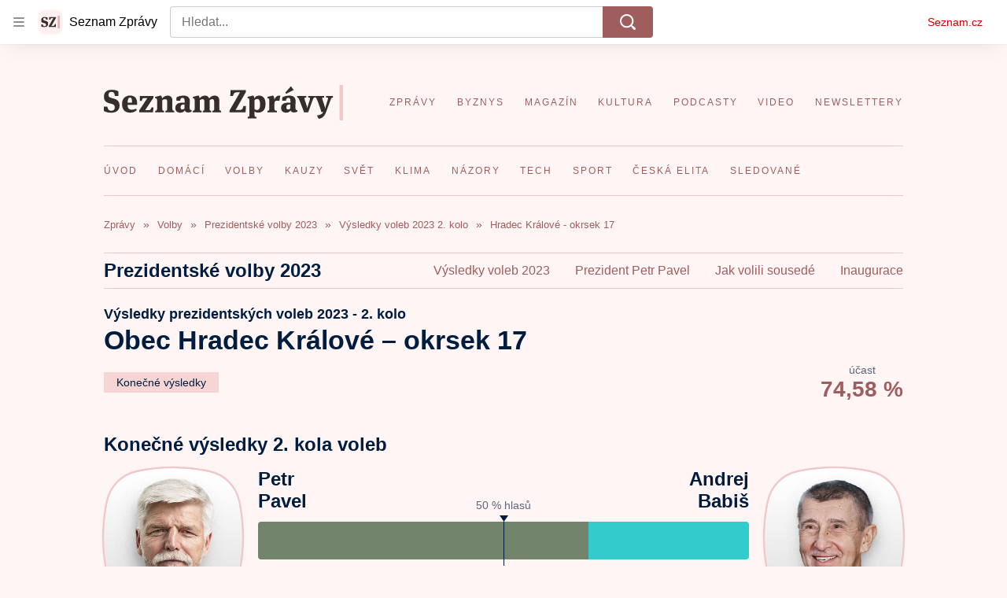

--- FILE ---
content_type: text/html; charset=utf-8
request_url: https://www.seznamzpravy.cz/p/vysledky-voleb/2023/prezidentske-volby/kolo/2/okrsek/569810-hradec-kralove-17
body_size: 98176
content:
<!doctype html>
<html lang="cs"><head><link as="font" crossorigin="anonymous" href="https://d39-a.sdn.cz/d_39/c_static_oW_A/kPWmeC9soBDmlC1WqCeB505/3e10/martel-extrabold.woff2" rel="preload" type="font/woff2"/><link as="font" crossorigin="anonymous" href="https://d39-a.sdn.cz/d_39/c_static_oW_A/nOzqs9nZOdDqrDkVkCeB5OP/55e3/montserrat-regular-webfont.woff2" rel="preload" type="font/woff2"/><link as="font" crossorigin="anonymous" href="https://d39-a.sdn.cz/d_39/c_static_oW_A/kPWmeC9soBDmlC1WqCeB505/3e10/martel-regular.woff2" rel="preload" type="font/woff2"/><meta charSet="utf-8"/><meta content="IE=edge" http-equiv="X-UA-Compatible"/><meta name="theme-color" content="#fff5f5"/><title>Volby prezidenta 2023 | Hradec Králové, Okrsek 17 - Výsledky voleb 2. kolo</title><link data-ima-meta rel="canonical" href="https://www.seznamzpravy.cz/p/vysledky-voleb/2023/prezidentske-volby/kolo/2/okrsek/569810-hradec-kralove-17" /><link data-ima-meta rel="previewimage" href="https://d39-a.sdn.cz/d_39/c_img_QR_n/uyqNY/volby-kreslici-platno-1-kopie-8.jpeg?fl=cro,0,0,1921,1080%7Cres,1200,,1%7Cwebp,75" /><meta data-ima-meta name="description" content="Volby 2023: Hradec Králové, Okrsek 17 – aktuální výsledky online – průběžné i konečné. Všechny informace o volbách a jejich průběhu přehledně." /><meta data-ima-meta name="keywords" content="Okrsek číslo 17, Hradec Králové, Okres Hradec Králové, Královéhradecký kraj, výsledky voleb, druhé kolo, 2. kolo voleb, volby 2023, průběžné výsledky, konečné výsledky, prezidentské volby, kandidáti, kandidát na prezidenta, vítěz voleb, prezident ČR, online výsledky" /><meta data-ima-meta name="robots" content="index, follow" /><meta data-ima-meta name="viewport" content="width=device-width, initial-scale=1, minimum-scale=1, viewport-fit=cover" /><meta data-ima-meta name="twitter:title" content="Volby prezidenta 2023 | Hradec Králové, Okrsek 17 - Výsledky voleb 2. kolo" /><meta data-ima-meta name="twitter:description" content="Volby 2023: Hradec Králové, Okrsek 17 – aktuální výsledky online – průběžné i konečné. Všechny informace o volbách a jejich průběhu přehledně." /><meta data-ima-meta name="twitter:card" content="summary_large_image" /><meta data-ima-meta name="twitter:image" content="https://d39-a.sdn.cz/d_39/c_img_QR_n/uyqNY/volby-kreslici-platno-1-kopie-8.jpeg?fl=cro,0,0,1921,1080%7Cres,1200,,1%7Cwebp,75" /><meta data-ima-meta name="twitter:url" content="https://www.seznamzpravy.cz/p/vysledky-voleb/2023/prezidentske-volby/kolo/2/okrsek/569810-hradec-kralove-17" /><meta data-ima-meta name="twitter:site" content="" /><meta data-ima-meta property="og:title" content="Volby prezidenta 2023 | Hradec Králové, Okrsek 17 - Výsledky voleb 2. kolo" /><meta data-ima-meta property="og:description" content="Volby 2023: Hradec Králové, Okrsek 17 – aktuální výsledky online – průběžné i konečné. Všechny informace o volbách a jejich průběhu přehledně." /><meta data-ima-meta property="og:type" content="website" /><meta data-ima-meta property="og:image" content="https://d39-a.sdn.cz/d_39/c_img_QR_n/uyqNY/volby-kreslici-platno-1-kopie-8.jpeg?fl=cro,0,0,1921,1080%7Cres,1200,,1%7Cwebp,75" /><meta data-ima-meta property="og:url" content="https://www.seznamzpravy.cz/p/vysledky-voleb/2023/prezidentske-volby/kolo/2/okrsek/569810-hradec-kralove-17" />
<link crossorigin="anonymous" rel="manifest" href="https://d39-a.sdn.cz/d_39/c_static_oW_A/nOzqs9nZOdBZAD9XJCeB4qy/fbe6/site.webmanifest">
<link crossorigin="anonymous" rel="icon" href="https://d39-a.sdn.cz/d_39/c_static_oW_A/nOzqs9nZOdBZAD9XJCeB4qy/fbe6/favicon.ico" sizes="32x32">
<link crossorigin="anonymous" rel="icon" href="https://d39-a.sdn.cz/d_39/c_static_oW_A/nOzqs9nZOdBZAD9XJCeB4qy/fbe6/favicon.svg" type="image/svg+xml">
<link crossorigin="anonymous" rel="apple-touch-icon" href="https://d39-a.sdn.cz/d_39/c_static_oW_A/nOzqs9nZOdBZAD9XJCeB4qy/fbe6/apple-touch-icon.png">
<link rel="preload" href="https://d39-a.sdn.cz/d_39/c_static_gX_F/vjMGM/seznam-zpravy-logo.svg" as="image" type="image/svg+xml">
<link rel="preload" href="https://d39-a.sdn.cz/d_39/c_static_gT_F/ioiCY/seznam-zpravy-icon.svg" as="image" type="image/svg+xml">
<link rel="preconnect" href="https://d94-a.sdn.cz" />
<link rel="preconnect" href="https://d795-a.sdn.cz" />
<link rel="preconnect" href="https://d39-a.sdn.cz" />
<link rel="preconnect" href="https://api-web.seznamzpravy.cz" />
<meta name="seznam-wmt" content=k7BcT9sYgTJQhBhcrzBOrTzdZO8M0fqg><link crossorigin="crossorigin" href="https://share.seznam.cz/report/zpravy/web" rel="preconnect"/><link crossorigin="crossorigin" href="https://api-web.seznamzpravy.cz/v1" rel="preconnect"/><link as="style" href="//d39-a.sdn.cz/d_39/c_static_p7_A/nDJ4VEZEqDjvpWVrdFcLnST/17d3/static/css/app.b483ec04a824ac2d.css" rel="preload" type="text/css" /><link href="//d39-a.sdn.cz/d_39/c_static_p7_A/nDJ4VEZEqDjvpWVrdFcLnST/17d3/static/css/app.b483ec04a824ac2d.css" rel="stylesheet" onerror="this.onerror=null;this.href='/pro/static/css/app.b483ec04a824ac2d.css';" /><script id="ima-revival-settings">(function (root) {
      root.$Debug = false;
      root.$IMA = root.$IMA || {};
      $IMA.SPA = false;
      $IMA.SPAPrefetch = false;
      $IMA.$PublicPath = "//d39-a.sdn.cz/d_39/c_static_p7_A/nDJ4VEZEqDjvpWVrdFcLnST/17d3/";
      $IMA.$RequestID = "mkje2g2n-1eb.pu3lde9f-e77ee49e-b44e-494f-b5a3-73f731acb72c";
      $IMA.$Language = "cs";
      $IMA.$Env = "prod";
      $IMA.$Debug = false;
      $IMA.$Version = "16.0.0";
      $IMA.$App = {"externalApiUrl":"https://api-web.seznamzpravy.cz/v1","features":{"allowedABTests":true,"disableStaticContentSandbox":false,"discussionLide":true,"noIndex":false,"isWebPSupported":true,"isAvifSupported":false},"scrambleCss":{"hashTable":[["hide","tpl","ogm","el","atm","increasing","focus","mol","grey","animate","twitter","ribbon","page"],["scroll-bars","royalty-header","article-layout","content","button-primary","article-card__container","article-card__media","article-card__content","article-card__title","headline","article-card__container--is-advert","article-card__meta-information","link","specificity-override","background-container","background-container--white","background-container--red","component-title","headline-h2","component-title--has-line-after","component-title--has-line-before","button","ellipsis--single-line","ellipsis--multi-line","ellipsis--multi-line-2","ellipsis--multi-line-3","ellipsis--multi-line-4","ellipsis--multi-line-6","font-family--secondary","label--red","label--brown","label--pink","no-scroll","position-relative","text__generous--secondary","overflow","loaded","responsive","placeholder","fill","loader","loader-animation","loader-animation-black","loader-animation-white","layout-responsive","layout-fill","image","loader-center","crossdomain-service","crossdomain-service__icon","text-decorator__style--bold","text-decorator__style--italic","text-decorator__style--subscript","text-decorator__style--superscript","text-decorator__style--underline","accessibility-header","facebook-share","facebook-share__icon","avatar__icon","icon-mask__border","avatar","icon_author-placeholder","icon_author-placeholder--light","icon","label","info-link","link-icon","lock--unlocked","lock--locked","lock--unavailable","login-restricted","login-restricted__dialog","login-restricted__dialog__button","login-restricted__dialog__icon","login-restricted__dialog__text","video-media-item","video-media-item__player-container","pixel","toggle","visible","toggle--disabled","toggle__switch","toggle__input","tts-info","tts-info__icon","tts-info__login-link","tts-play-btn","tts-play-btn__play-btn","tts-play-btn__pause-btn","tts-play-btn__advert","tts-play-btn__duration","twitter-share","twitter-share__icon","video-expired-poster","video-expired-poster__expire-message-container","video-expired-poster__expire-message-icon","video-expired-poster__expire-message-text","video-loading-poster","video-loading-poster--regression","merkur-error","merkur-error__text","merkur-error__button","merkur-error__debug","merkur-placeholder","merkur-placeholder__loader","specificity","iframe-player","iframe-player__iframe","avatar-with-lock__lock","avatar-with-lock","lock","content-access-button__disabled","content-access-button__link","dialog-wrapper","discussion-link","discussion-link__icon","info-bubble","info-bubble__inside","info-bubble__icon","info-bubble__text","info-paragraph","info-paragraph__icon","screen-reader","image-placeholder--rounded-corners","image-placeholder--circular","text-placeholder","text-placeholder--big","text-placeholder--medium","text-placeholder--small","text-placeholder--w-100-p","text-placeholder--w-80-p","text-placeholder--w-60-p","text-placeholder--w-40-p","text-placeholder--w-15-p","seznam-like-button","seznam-discussion-link","seznam-discussion-link__icon","seznam-discussion-link__count","seznam-subscribe-button","expand-button","expand-button-disabled","headline-h1","headline-h3","headline-h4","headline-h5","paragraph","paragraph-align-right","media-item-image","media-item-image-caption","media-item-image-caption-box","media-item-image-caption-text","media-item-image-overlay-text","media-item-image-overlay-text-highlight","merkur-error__button--disabled","image-placeholder--color-dark","image-placeholder--color-light","image-placeholder--color-medium","text-placeholder--color-dark","text-placeholder--color-light","text-placeholder--color-medium","live-label","live-label__dot","live-label__text","advert-content","advert-container","advert","gambling-warning","gambling-warning__icon","gambling-warning__text","native-advert-wrapper","rich-content--for-article","banner__link","banner__commercial-title","banner__tag","banner__tag-title","banner__caption-text","banner__caption-author","embed","embed__accessibility","embed__accessibility--bottom","embed--fixed-height","iframe","figure__caption--hidden","figure__caption-author","figure__paid-content","media-item-image-events","figure","xpc-product","xpc-product__inactive-product","xpc-product_active-product-info__prompt-text","xpc-product_active-product-info__teaser","xpc-product_active-product-info__login-link","xpc-product_active-product-info__title","content-access-button","gallery__preview-main-image","gallery__preview-bar","gallery__preview-image","gallery__preview-image-last","gallery__preview-background","gallery__preview-foreground","gallery__preview-rest-container","gallery__preview-rest","gallery__preview-rest-icon","gallery__image-link","gallery__image-container","gallery__images-container","gallery__advert-container","gallery__expanded-container","figure__media","link-box","link-box__link","link-box__icon","link-box__text","list","li","list-ol","login-restriction-wrapper","login-restriction-wrapper__cover","login-restriction-wrapper__dialog","login-restriction-wrapper__text","login-restriction-wrapper__button","podcast-embed","podcast-embed_placeholder","podcast-embed_placeholder__header","podcast-embed_placeholder__image","podcast-embed_placeholder__play-button","poll__answer","poll__answer-text","poll__answer-result","poll__answer-percent","poll__login","poll__login-link","poll__login-icon","poll__progress-bar","poll__progress-bar-container","poll__progress-bar-block","poll__progress-bar-hundred","poll__progress-bar-thirty","poll__progress-bar-ten","poll__progress-bar-five","poll__progress-bar-one","poll__progress-bar-point-three","poll__progress-bar-point-one","poll--disabled","quiz__question","quiz__question__title","quiz__submit-wrapper","quiz__submit-button","quiz__evaluation","quiz__evaluation__title","quiz__evaluation__description","quiz__evaluation__image","quiz__evaluation__share-buttons","quiz","quiz__form--evaluated","quiz-answer__title","quiz__question__title-image","quiz-answer","quiz-answer__label","quiz-answer__radiowrapper","icon__article-molecules-radio-button","icon__article-molecules-radio-button__dot","icon__article-molecules-radio-button__border","quiz-answer__textwrapper","quiz-answer__description","quiz-answer__text-image","quiz-answer__answer-icon","icon__article-molecules-check","quiz-answer--answered","quiz-answer--correct","quiz-answer--incorrect","show-all-button","show-all-button__button","static-content__iframe-container","table","table__table","table__cell--bold","table__cell--underline","table__cell--italic","table__cell--text-left","table__cell--text-center","table__cell--text-right","video-gallery__button","video-gallery__count","video-gallery__media-image-container","video-gallery__media-image-container--selected","video-gallery__media-label","video-gallery__media-title","video-gallery__media-source","video-gallery__scroll","video-gallery__thumb","video-gallery__thumb--selected","video-gallery__media-image","video-gallery__thumbs","video-gallery__thumbs-container","video-gallery__time","video-gallery__title","video-gallery__arrow","video-gallery__scroll--next","author_content","author_content__info-wrapper","author_content--indented","author_photos","author_photos__photo","author_subscribe-btn-modal","author_subscribe-btn-modal__btn","author_subscribe-btn-modal__icon","author_subscribe-btn-modal__modal","author-badge","author-badge__name","author-badge__photo","author-badge__role","seznam-recommends-item","seznam-recommends-item__link","seznam-recommends-item__text-box","seznam-recommends-item__image","seznam-recommends-item__image-sizer","seznam-recommends-item__service-name","seznam-recommends-item__additional-type","seznam-recommends-item__title","seznam-recommends-item__label--is-advert","seznam-recommends-item__label--is-service","seznam-recommends-item__label-link","donate","donate__button","donate__button-icon","donate__question-mark","donate-promo","donate-promo__icon","donate-promo__content","donate-promo__text","dropdown-list_option-item","dropdown-list_option-item__link","dropdown-list","dropdown-list_options-wrapper","collapsible","collapsible__summary","collapsible__icon","","epub-dialog","epub-dialog__content","epub-dialog__headline","epub-dialog__icon","epub-dialog__close","epub-dialog__button","kindle-email-form","kindle-email-form__input","kindle-email-form__input--invalid","kindle-email-form__invalid","kindle-email-form__button","carousel__panel","carousel__container","carousel__container--moving","carousel__controls","carousel__controls--hidden","carousel__controls-prev","carousel__controls-next","carousel__item","carousel__item-wrapper","carousel__item-title","carousel__dot-navigation","carousel__dot-navigation-item","carousel__dot-navigation-item--active","carousel__slide-counter","carousel","lightbox","lightbox__list","lightbox__list-image","lightbox__caption","lightbox__caption--hidden","lightbox__caption-text","lightbox__caption-author","lightbox__controls","lightbox__controls-text","lightbox__controls-button","lightbox__controls-button--hidden","lightbox__controls-button--previous","lightbox__controls-button--next","lightbox__item-image","lock-label","login-wall-dialog-content","login-wall-dialog-content__icon","login-wall-dialog-content__title","login-wall-dialog-content__register","login-wall-dialog-content__register-link","paid-dialog-content","paid-dialog-content__icon","restricted-content-dialog","restricted-content-dialog--align-to-top","restricted-content-dialog--align-to-bottom","restricted-content-dialog--fix-to-window","restricted-content-dialog--static","restricted-content","xpc-product_active-product-info__author","xpc-product_active-product-info__description","xpc-product_active-product-info__unlocked","xpc-product_active-product-info__unlocked-icon","xpc-product_active-product-info__unlocked-text","xpc-product__loader-teaser","seo-footer","seo-footer__group","seo-footer__item","seo-footer__link","seo-footer__list","seo-footer__logo","seo-footer__separator","seo-footer__title","seo-footer__group--additional","epub-button","epub-button__icon","epub-button__button","epub-button__dropdown","dropdown-list__option","dropdown-list__option-link","dropdown-list--open","epub-button__shade","social-share-buttons","social-share-buttons__share-button","icon__atoms-facebook","icon__atoms-twitter","social-share-popover","social-share-popover__icon","social-share-popover__button","social-share-popover__dropdown","shared-timeline__title","shared-timeline__articles-wrapper","shared-timeline-item__link","shared-timeline-item__media","shared-timeline-item__title","shared-timeline-item__bottom-gradient","subscription-placeholder","subscription-placeholder__headline","subscription-placeholder__headline--no-image","subscription-placeholder__picture","subscription-placeholder__login","assign-email","assign-email__button","assign-email__diff-acc-prompt","edit-link","restriction-wrapper","restriction-wrapper__embed-cover","tiktok-post__wrapper","article-timeline","article-timeline-advert","article-timeline-commercial","article-content","rich-content","self-promo","advert--mobile-square","timeline-item--advert-mobile-square","advert-mobile-square","advert-mobile-square-640","figure__caption","gallery","list-ul","poll","poll__question","poll__title","poll__votes-count","quiz__form","quiz__encouragement-to-submit","quiz__encouragement-to-share","quiz__evaluation__results","quote","quote__author","quote__date","quote__footer","quote__quote","table__cell","table__cell--predefined-style-0","table__cell--predefined-style-1","table__cell--predefined-style-3","table__cell--predefined-style-4","author--multiple-authors","author_names","author_names__name","icon_author-placeholder--dark","footer-items_list-item","merkur-widget","subscription-placeholder__login--disabled","instagram-post","twitter-tweet","tweet","article-card__intro","article-card__meta-information--placeholder-mode","article-card__story-latest-posts","article-card__story-post-item","article-card__story-post-item-time","article-card__story-post-item-link","article-card__story-post-item-title","article-card__story-posts-timeline-link","card-meta","card-meta__authors-wrapper","author","crossdomain-document-link","document-links","document-links__title","document-link","document-meta","document-meta__tags","document-meta__tags--left-side","document-meta__tags--right-side","documents-list","documents-list__document","documents-list__icon","documents-list__document-title","empty-space","empty-space-1","empty-space-2","empty-space-4","empty-space-8","empty-space-16","empty-space-32","infobox","post-card","poll-wrapper","timeline-advert__image","timeline-advert__image-fill","timeline-advert__info","timeline-advert__info-icon","timeline-advert__info-text","timeline-story-advert","post-card__meta-information","post-card__title","post-card__content","post-card__title--is-in-story","post-card__title--is-not-in-story","post-card__rich-content","post-card__story-article-link","post-card--is-not-in-story","logo","timeline-item","timeline-item--with-tags","timeline-item__head","timeline-item--story","timeline-item__body","timeline-item--placeholder","timeline-separator","advert-layout","advert-sticky","advert-skyscraper","advert-sponsor","advert-really-sticky","advert-not-available","advert-align-to-top","advert-align-to-bottom","advert-fix-to-window","royalty-sidebar","advert-adaptable","advert-repeating","branding-static-advert","branding-static-advert-sklik","advert-leaderboard","advert-branding","branding-sizer--auto","text-to-speech","text-to-speech--active","text-to-speech__width-container","text-to-speech__close-button","article-author","article-author__authors-labels","article-author__info-paragraph","article-author__","article-author__button-slot-before","article-author__button-slot-after","article-author__social-wrapper","article-author__tts-wrapper","article-author-header","article-author-header--two-rows","article-author-header--large-author","article-author-header__top","article-author-header__top--column","article-author-header__top--row","article-author-header__top--multiple-authors","article-author-header__authors-labels","article-author-header__labels","article-author-header__button-slot-before","article-author-header__button-slot-after","article-author-header__social-wrapper","article-author-header__tts-wrapper","article-author-header__avatar","article-author-header__name","article-author-header__role","article-author-header__large-authors-labels","author-box","author-box__photo","author-box__actions","author-box__name","author-box__social-links","author-box__social-link","author-box__paragraph","author-box__role","author-box__bio","author-box__right-top-container","author-box__right-container","author-box__photo-with-border","icon-mask","authors-directory_author-breadcrumbs","authors-directory_author-breadcrumbs__title","authors-directory_author-breadcrumbs__letter","authors-directory_author-breadcrumbs__letter--link","authors-directory_author-breadcrumbs__letter--active","authors-directory","authors-directory__list","breadcrumb-navigation","breadcrumb-navigation__link","seznam-recommends__content","native-advert","seznam-recommends__item","headline--left","headline--center","headline--right","debug","author-xpc-products__section-title","seo-footer__seznam-logo","share-bar","share-bar__bubble","share-bar__bubble--without-like-button","share-bar__like","share-bar__discussion","share-bar__left","share-bar__right","share-bar__share","share-bar__share-buttons","share-bar__text","share-bar__text--hidden-on-mobile","subscribe","subscribe__button","subscribe-info","szn-discussion","related-tags__title","related-tags__item","related-tags__tag","leaderboard-timeline","shared-timeline__article","shared-timeline__item-placeholder","skyscraper-timeline","age-restriction-dialog","age-restriction-dialog__wrapper","age-restriction-dialog__arrow","age-restriction-dialog__body","age-restriction-dialog__body--storybook","age-restriction-dialog__content","age-restriction-dialog__logo","age-restriction-dialog__title","age-restriction-dialog_login-link","age-restriction-dialog_login-link__info","age-restriction-dialog_login-link__info-link","branding-layout","branding-loader","branding-sizer","branding-advert-code-iframe","branding-advert-creative","branding-advert-creative-background","branding-advert-iframe","branding-advert-iframe-2000","branding-page-content","branding-is-branding-shown","branding-narrow","branding__paw-container","advert-static","advert-article-sklik-outstream","content__empty","facebook-post","gallery__preview-container","social-like","article-perex","main-media","main-media__container","seznam-recommends","merkur","merkur-slot","service__icon-label","related-tags","branding","branding-advert","old-branding-advert","royalty-layout","king-mainHeader","branding-advert-narrow","king-top-content","king-middle-content","king-bottom-content","king-mainFooter","king-container","king-sidebar","actual-box","actual-box--mobile","actual-box__title","actual-box__item","actual-box__item-date","actual-box__item-body","actual-box__item-content","actual-box__item-media","actual-box__item-title","actual-box__section-link","article-layout--empty","article-container","article-header","article-header__title","article-backlink","article-backlink__arrow","article-backlink__link","article-offer","article-offer__article","article-offer__article-title","author-list","author-list__content","breadcrumb-navigation-wrapper--horizontal-line-separator","date-of-publication","date-of-publication__item","date-of-publication__date","date-of-publication__updated","desktop-menu","desktop-menu__","desktop-menu__item","desktop-menu__item--active","desktop-menu__list-container","desktop-menu__list","desktop-menu__list--bottom","desktop-menu__title","desktop-menu__list--top","desktop-menu__row","desktop-menu__row--bottom","desktop-menu__top-container","desktop-menu__logo","desktop-menu__select","desktop-menu__dropdown-list-options-wrapper","e-box","e-box__container","e-box__caption","e-box__text-box","e-box__top-article-title","e-box__top-article-title--placeholder","e-box__info-container","e-box__info","e-box__info--placeholder","e-box__meta","e-box__bottom-articles","e-box__article-cell","e-box__perex","e-box__seznam-native-caption-sizer","e-box__section-link-container","e-box__section-link","e-box__title-container","e-box__child-sections","e-box__child-section","error-disclaimer","error-disclaimer-close","error-disclaimer-clipboard-message","error-disclaimer-error-log","footer","footer__container","footer__link-list","footer__copyright-protected","footer__copyright-companies","footer__copyright-description","footer__socials-intro","footer__social-link-list","footer__social-link","footer__social-icon","footer__store-link","footer__store-link--ios","footer__store-icon","footer__store-icon--android","header","header--desktop-menu","horizontal-timeline","horizontal-timeline__content","horizontal-timeline__item","horizontal-timeline__item-media","horizontal-timeline__item-media-link","horizontal-timeline__item-content","horizontal-timeline__item-title","horizontal-timeline__item-title-link","horizontal-timeline__item-author","medium","related-documents","document-timeline","timeline_expand","timeline_expand--disabled","timeline_expand--prev","document-timeline--story","video-native","top-story","top-story__meta","top-story__authors","top-story__perex","top-story__author-placeholder","top-story__author-image-placeholder-container","top-story--placeholder","article-card","article-card__media-link","detail","error","error-content","error-title","error-text-content","error-footer","error-seznam","section","king-content","king-sidebar-container","king-middle-container","royalty-main","royalty-vendor-bottom","royalty-wideHeader","royalty-footer","royalty-branding","royalty-branding-bottom","header-topbar","advert-rectangle","king","headline-left","static-content","container","sklik"]]},"sznApiConfigs":{"currentEnv":[{"name":"zpravy","externalUrl":"https://api-web.seznamzpravy.cz/v1","apiExternalUrl":"https://api-external.seznamzpravy.cz/v1"},{"name":"novinky","externalUrl":"https://api-web.novinky.cz/v1","apiExternalUrl":"https://api-external.novinky.cz/v1"},{"name":"pocasi","externalUrl":"https://api-web.pocasi.seznam.cz/v1"},{"name":"weatherApi","externalUrl":"https://wapi.pocasi.seznam.cz/v2"},{"name":"xfeed","externalUrl":"https://api-web.clanky.seznam.cz/v1","apiExternalUrl":"https://api-external.clanky.seznam.cz/v1"},{"name":"super","externalUrl":"https://api-web.super.cz/v1","apiExternalUrl":"https://api-external.super.cz/v1"},{"name":"prozeny","externalUrl":"https://api-web.prozeny.cz/v1","apiExternalUrl":"https://api-external.prozeny.cz/v1"},{"name":"garaz","externalUrl":"https://api-web.garaz.cz/v1","apiExternalUrl":"https://api-external.garaz.cz/v1"},{"name":"sport","externalUrl":"https://api-web.sport.cz/v1","apiExternalUrl":"https://api-external.sport.cz/v1"},{"name":"blogy","externalUrl":"https://api-web.medium.seznam.cz/v1","apiExternalUrl":"https://api-external.medium.seznam.cz/v1"},{"name":"campus","externalUrl":"https://api-web.campus.seznamzpravy.cz/v1"},{"name":"seoApi","externalUrl":"https://share.seznam.cz/seoapi/public"},{"name":"xpc","externalUrl":"https://share.seznam.cz/xpc/v1/api/public"}],"prod":[{"name":"zpravy","externalUrl":"https://api-web.seznamzpravy.cz/v1","apiExternalUrl":"https://api-external.seznamzpravy.cz/v1"},{"name":"novinky","externalUrl":"https://api-web.novinky.cz/v1","apiExternalUrl":"https://api-external.novinky.cz/v1"},{"name":"pocasi","externalUrl":"https://api-web.pocasi.seznam.cz/v1"},{"name":"weatherApi","externalUrl":"https://wapi.pocasi.seznam.cz/v2"},{"name":"xfeed","externalUrl":"https://api-web.clanky.seznam.cz/v1","apiExternalUrl":"https://api-external.clanky.seznam.cz/v1"},{"name":"super","externalUrl":"https://api-web.super.cz/v1","apiExternalUrl":"https://api-external.super.cz/v1"},{"name":"prozeny","externalUrl":"https://api-web.prozeny.cz/v1","apiExternalUrl":"https://api-external.prozeny.cz/v1"},{"name":"garaz","externalUrl":"https://api-web.garaz.cz/v1","apiExternalUrl":"https://api-external.garaz.cz/v1"},{"name":"sport","externalUrl":"https://api-web.sport.cz/v1","apiExternalUrl":"https://api-external.sport.cz/v1"},{"name":"blogy","externalUrl":"https://api-web.medium.seznam.cz/v1","apiExternalUrl":"https://api-external.medium.seznam.cz/v1"},{"name":"campus","externalUrl":"https://api-web.campus.seznamzpravy.cz/v1"},{"name":"seoApi","externalUrl":"https://share.seznam.cz/seoapi/public"},{"name":"xpc","externalUrl":"https://share.seznam.cz/xpc/v1/api/public"}]},"userFlags":{"sbr":false}};
      $IMA.$Protocol = "https:";
      $IMA.$Host = "www.seznamzpravy.cz";
      $IMA.$Root = "";
      $IMA.$LanguagePartPath = "";
    })(typeof window !== 'undefined' && window !== null ? window : global);
    </script>
    <script>
      window.$IMA = window.$IMA || {};
      window.$IMA.Runner = {
        onError: function (error) {
          if (window.$Debug) {
            if (window.__IMA_HMR && window.__IMA_HMR.emitter) {
              window.__IMA_HMR.emitter.emit('error', { error: error });
            } else {
              console.error(error);
            }
          }

          fetch('https://share.seznam.cz/report/zpravy/web', {
            method: 'POST',
            headers: {
              'Content-Type': 'application/json'
            },
            body: JSON.stringify({
              $type: 'error:runner',
              referrer: document.referrer,
              url: location.href,
              params: {},
              name: error.name,
              message: error.message,
              stack: error.stack
            })
          });
        },
        onUnsupported: function () {
          fetch('https://share.seznam.cz/report/zpravy/web', {
            method: 'POST',
            headers: {
              'Content-Type': 'application/json'
            },
            body: JSON.stringify({
              $type: 'client:legacy',
              unsupported: true
            })
          });
        },
      };

      if (!window.fetch) {
        window.$IMA.Runner.scripts = ['https://d50-a.sdn.cz/d_50/c_static_gZ_D/fRbG8/js/fetch-polyfill.js'];
      }
    </script>
    <script id="ima-runner">var e;(e="undefined"!=typeof window&&null!==window?window:global).$IMA=e.$IMA||{},e.$IMA.Runner=function(e){for(var r=Object(e),n=1;n<arguments.length;n++){var t=arguments[n];if(null!=t)for(var i in t)Object.prototype.hasOwnProperty.call(t,i)&&(r[i]=t[i])}return r}({isEsVersion:!1,scriptResources:JSON.parse("{\"scripts\":[[\"//d39-a.sdn.cz/d_39/c_static_p7_A/nDJ4VEZEqDjvpWVrdFcLnST/17d3/static/js/app.bundle.79ea7dbdc44a6c4f.js\",{\"async\":\"\",\"crossorigin\":\"anonymous\",\"fallback\":\"/pro/static/js/app.bundle.79ea7dbdc44a6c4f.js\"}],[\"//d39-a.sdn.cz/d_39/c_static_p7_A/nDJ4VEZEqDjvpWVrdFcLnST/17d3/static/js/locale/cs.8f02bf3d89276c7e.js\",{\"async\":\"\",\"crossorigin\":\"anonymous\",\"fallback\":\"/pro/static/js/locale/cs.8f02bf3d89276c7e.js\"}]],\"esScripts\":[[\"//d39-a.sdn.cz/d_39/c_static_p7_A/nDJ4VEZEqDjvpWVrdFcLnST/17d3/static/js.es/app.bundle.c8804eb8175871c3.js\",{\"async\":\"\",\"crossorigin\":\"anonymous\",\"fallback\":\"/pro/static/js.es/app.bundle.c8804eb8175871c3.js\"}],[\"//d39-a.sdn.cz/d_39/c_static_p7_A/nDJ4VEZEqDjvpWVrdFcLnST/17d3/static/js.es/locale/cs.722ca59741a83a49.js\",{\"async\":\"\",\"crossorigin\":\"anonymous\",\"fallback\":\"/pro/static/js.es/locale/cs.722ca59741a83a49.js\"}]]}"),scripts:[],loadedScripts:[],testScripts:{scripts:['return typeof AbortController !== "undefined"',"return (() => { const o = { t: 1 }; return { ...o }; })() && (async () => ({}))() && !!Object.values"],esScripts:['return typeof Promise.withResolvers === "function"','return typeof Object.groupBy === "function"']},initScripts:function(){var r=e.$IMA.Runner,n=e.document.head;function t(e){try{return!!Function(e)()}catch(e){return!1}}if(r.scriptResources.esScripts&&r.testScripts.esScripts.every(t))r.isEsVersion=!0,Array.prototype.push.apply(r.scripts,r.scriptResources.esScripts);else{if(!(r.scriptResources.scripts&&r.testScripts.scripts.every(t)))return r.onUnsupported();Array.prototype.push.apply(r.scripts,r.scriptResources.scripts)}Array.isArray(r.scripts)&&r.scripts.forEach(function t(i){var o=e.document.createElement("script");if("string"==typeof i)o.src=i;else{var a=i[0],u=i[1];o.src=a,Object.keys(u).forEach(function(e){"fallback"===e&&u.fallback?o.onerror=function(){var e={};Object.keys(u).forEach(function(r){"fallback"!==r&&(e[r]=u[r])}),t([u.fallback,e])}:o.setAttribute(e,u[e])})}o.onload=function(){r.onLoad(i)},n.appendChild(o)})},run:function(){var r=e.$IMA.Runner;try{r.isEsVersion?Function(`/******/ (() => { // webpackBootstrap
/******/ 	"use strict";
/******/ 	var __webpack_modules__ = ({});
/************************************************************************/
/******/ 	// The module cache
/******/ 	var __webpack_module_cache__ = {};
/******/ 	
/******/ 	// The require function
/******/ 	function __webpack_require__(moduleId) {
/******/ 		// Check if module is in cache
/******/ 		var cachedModule = __webpack_module_cache__[moduleId];
/******/ 		if (cachedModule !== undefined) {
/******/ 			return cachedModule.exports;
/******/ 		}
/******/ 		// Create a new module (and put it into the cache)
/******/ 		var module = __webpack_module_cache__[moduleId] = {
/******/ 			id: moduleId,
/******/ 			loaded: false,
/******/ 			exports: {}
/******/ 		};
/******/ 	
/******/ 		// Execute the module function
/******/ 		__webpack_modules__[moduleId].call(module.exports, module, module.exports, __webpack_require__);
/******/ 	
/******/ 		// Flag the module as loaded
/******/ 		module.loaded = true;
/******/ 	
/******/ 		// Return the exports of the module
/******/ 		return module.exports;
/******/ 	}
/******/ 	
/******/ 	// expose the modules object (__webpack_modules__)
/******/ 	__webpack_require__.m = __webpack_modules__;
/******/ 	
/************************************************************************/
/******/ 	/* webpack/runtime/chunk loaded */
/******/ 	(() => {
/******/ 		var deferred = [];
/******/ 		__webpack_require__.O = (result, chunkIds, fn, priority) => {
/******/ 			if(chunkIds) {
/******/ 				priority = priority || 0;
/******/ 				for(var i = deferred.length; i > 0 && deferred[i - 1][2] > priority; i--) deferred[i] = deferred[i - 1];
/******/ 				deferred[i] = [chunkIds, fn, priority];
/******/ 				return;
/******/ 			}
/******/ 			var notFulfilled = Infinity;
/******/ 			for (var i = 0; i < deferred.length; i++) {
/******/ 				var [chunkIds, fn, priority] = deferred[i];
/******/ 				var fulfilled = true;
/******/ 				for (var j = 0; j < chunkIds.length; j++) {
/******/ 					if ((priority & 1 === 0 || notFulfilled >= priority) && Object.keys(__webpack_require__.O).every((key) => (__webpack_require__.O[key](chunkIds[j])))) {
/******/ 						chunkIds.splice(j--, 1);
/******/ 					} else {
/******/ 						fulfilled = false;
/******/ 						if(priority < notFulfilled) notFulfilled = priority;
/******/ 					}
/******/ 				}
/******/ 				if(fulfilled) {
/******/ 					deferred.splice(i--, 1)
/******/ 					var r = fn();
/******/ 					if (r !== undefined) result = r;
/******/ 				}
/******/ 			}
/******/ 			return result;
/******/ 		};
/******/ 	})();
/******/ 	
/******/ 	/* webpack/runtime/compat get default export */
/******/ 	(() => {
/******/ 		// getDefaultExport function for compatibility with non-harmony modules
/******/ 		__webpack_require__.n = (module) => {
/******/ 			var getter = module && module.__esModule ?
/******/ 				() => (module['default']) :
/******/ 				() => (module);
/******/ 			__webpack_require__.d(getter, { a: getter });
/******/ 			return getter;
/******/ 		};
/******/ 	})();
/******/ 	
/******/ 	/* webpack/runtime/define property getters */
/******/ 	(() => {
/******/ 		// define getter functions for harmony exports
/******/ 		__webpack_require__.d = (exports, definition) => {
/******/ 			for(var key in definition) {
/******/ 				if(__webpack_require__.o(definition, key) && !__webpack_require__.o(exports, key)) {
/******/ 					Object.defineProperty(exports, key, { enumerable: true, get: definition[key] });
/******/ 				}
/******/ 			}
/******/ 		};
/******/ 	})();
/******/ 	
/******/ 	/* webpack/runtime/ensure chunk */
/******/ 	(() => {
/******/ 		__webpack_require__.f = {};
/******/ 		// This file contains only the entry chunk.
/******/ 		// The chunk loading function for additional chunks
/******/ 		__webpack_require__.e = (chunkId) => {
/******/ 			return Promise.all(Object.keys(__webpack_require__.f).reduce((promises, key) => {
/******/ 				__webpack_require__.f[key](chunkId, promises);
/******/ 				return promises;
/******/ 			}, []));
/******/ 		};
/******/ 	})();
/******/ 	
/******/ 	/* webpack/runtime/get javascript chunk filename */
/******/ 	(() => {
/******/ 		// This function allow to reference async chunks
/******/ 		__webpack_require__.u = (chunkId) => {
/******/ 			// return url for filenames not based on template
/******/ 			if (chunkId === "vendors") return "static/js.es/chunk." + chunkId + ".9e0a184b4d4115e3.js";
/******/ 			// return url for filenames based on template
/******/ 			return undefined;
/******/ 		};
/******/ 	})();
/******/ 	
/******/ 	/* webpack/runtime/get mini-css chunk filename */
/******/ 	(() => {
/******/ 		// This function allow to reference async chunks
/******/ 		__webpack_require__.miniCssF = (chunkId) => {
/******/ 			// return url for filenames based on template
/******/ 			return undefined;
/******/ 		};
/******/ 	})();
/******/ 	
/******/ 	/* webpack/runtime/hasOwnProperty shorthand */
/******/ 	(() => {
/******/ 		__webpack_require__.o = (obj, prop) => (Object.prototype.hasOwnProperty.call(obj, prop))
/******/ 	})();
/******/ 	
/******/ 	/* webpack/runtime/load script */
/******/ 	(() => {
/******/ 		var inProgress = {};
/******/ 		var dataWebpackPrefix = "zpravy-web:";
/******/ 		// loadScript function to load a script via script tag
/******/ 		__webpack_require__.l = (url, done, key, chunkId) => {
/******/ 			if(inProgress[url]) { inProgress[url].push(done); return; }
/******/ 			var script, needAttach;
/******/ 			if(key !== undefined) {
/******/ 				var scripts = document.getElementsByTagName("script");
/******/ 				for(var i = 0; i < scripts.length; i++) {
/******/ 					var s = scripts[i];
/******/ 					if(s.getAttribute("src") == url || s.getAttribute("data-webpack") == dataWebpackPrefix + key) { script = s; break; }
/******/ 				}
/******/ 			}
/******/ 			if(!script) {
/******/ 				needAttach = true;
/******/ 				script = document.createElement('script');
/******/ 		
/******/ 				script.charset = 'utf-8';
/******/ 				if (__webpack_require__.nc) {
/******/ 					script.setAttribute("nonce", __webpack_require__.nc);
/******/ 				}
/******/ 				script.setAttribute("data-webpack", dataWebpackPrefix + key);
/******/ 		
/******/ 				script.src = url;
/******/ 			}
/******/ 			inProgress[url] = [done];
/******/ 			var onScriptComplete = (prev, event) => {
/******/ 				// avoid mem leaks in IE.
/******/ 				script.onerror = script.onload = null;
/******/ 				clearTimeout(timeout);
/******/ 				var doneFns = inProgress[url];
/******/ 				delete inProgress[url];
/******/ 				script.parentNode && script.parentNode.removeChild(script);
/******/ 				doneFns && doneFns.forEach((fn) => (fn(event)));
/******/ 				if(prev) return prev(event);
/******/ 			}
/******/ 			var timeout = setTimeout(onScriptComplete.bind(null, undefined, { type: 'timeout', target: script }), 120000);
/******/ 			script.onerror = onScriptComplete.bind(null, script.onerror);
/******/ 			script.onload = onScriptComplete.bind(null, script.onload);
/******/ 			needAttach && document.head.appendChild(script);
/******/ 		};
/******/ 	})();
/******/ 	
/******/ 	/* webpack/runtime/make namespace object */
/******/ 	(() => {
/******/ 		// define __esModule on exports
/******/ 		__webpack_require__.r = (exports) => {
/******/ 			if(typeof Symbol !== 'undefined' && Symbol.toStringTag) {
/******/ 				Object.defineProperty(exports, Symbol.toStringTag, { value: 'Module' });
/******/ 			}
/******/ 			Object.defineProperty(exports, '__esModule', { value: true });
/******/ 		};
/******/ 	})();
/******/ 	
/******/ 	/* webpack/runtime/node module decorator */
/******/ 	(() => {
/******/ 		__webpack_require__.nmd = (module) => {
/******/ 			module.paths = [];
/******/ 			if (!module.children) module.children = [];
/******/ 			return module;
/******/ 		};
/******/ 	})();
/******/ 	
/******/ 	/* webpack/runtime/publicPath */
/******/ 	(() => {
/******/ 		__webpack_require__.p = "/pro/";
/******/ 	})();
/******/ 	
/******/ 	/* webpack/runtime/jsonp chunk loading */
/******/ 	(() => {
/******/ 		// no baseURI
/******/ 		
/******/ 		// object to store loaded and loading chunks
/******/ 		// undefined = chunk not loaded, null = chunk preloaded/prefetched
/******/ 		// [resolve, reject, Promise] = chunk loading, 0 = chunk loaded
/******/ 		var installedChunks = {
/******/ 			"runtime": 0
/******/ 		};
/******/ 		
/******/ 		__webpack_require__.f.j = (chunkId, promises) => {
/******/ 				// JSONP chunk loading for javascript
/******/ 				var installedChunkData = __webpack_require__.o(installedChunks, chunkId) ? installedChunks[chunkId] : undefined;
/******/ 				if(installedChunkData !== 0) { // 0 means "already installed".
/******/ 		
/******/ 					// a Promise means "currently loading".
/******/ 					if(installedChunkData) {
/******/ 						promises.push(installedChunkData[2]);
/******/ 					} else {
/******/ 						if("runtime" != chunkId) {
/******/ 							// setup Promise in chunk cache
/******/ 							var promise = new Promise((resolve, reject) => (installedChunkData = installedChunks[chunkId] = [resolve, reject]));
/******/ 							promises.push(installedChunkData[2] = promise);
/******/ 		
/******/ 							// start chunk loading
/******/ 							var url = __webpack_require__.p + __webpack_require__.u(chunkId);
/******/ 							// create error before stack unwound to get useful stacktrace later
/******/ 							var error = new Error();
/******/ 							var loadingEnded = (event) => {
/******/ 								if(__webpack_require__.o(installedChunks, chunkId)) {
/******/ 									installedChunkData = installedChunks[chunkId];
/******/ 									if(installedChunkData !== 0) installedChunks[chunkId] = undefined;
/******/ 									if(installedChunkData) {
/******/ 										var errorType = event && (event.type === 'load' ? 'missing' : event.type);
/******/ 										var realSrc = event && event.target && event.target.src;
/******/ 										error.message = 'Loading chunk ' + chunkId + ' failed.\\n(' + errorType + ': ' + realSrc + ')';
/******/ 										error.name = 'ChunkLoadError';
/******/ 										error.type = errorType;
/******/ 										error.request = realSrc;
/******/ 										installedChunkData[1](error);
/******/ 									}
/******/ 								}
/******/ 							};
/******/ 							__webpack_require__.l(url, loadingEnded, "chunk-" + chunkId, chunkId);
/******/ 						} else installedChunks[chunkId] = 0;
/******/ 					}
/******/ 				}
/******/ 		};
/******/ 		
/******/ 		// no prefetching
/******/ 		
/******/ 		// no preloaded
/******/ 		
/******/ 		// no HMR
/******/ 		
/******/ 		// no HMR manifest
/******/ 		
/******/ 		__webpack_require__.O.j = (chunkId) => (installedChunks[chunkId] === 0);
/******/ 		
/******/ 		// install a JSONP callback for chunk loading
/******/ 		var webpackJsonpCallback = (parentChunkLoadingFunction, data) => {
/******/ 			var [chunkIds, moreModules, runtime] = data;
/******/ 			// add "moreModules" to the modules object,
/******/ 			// then flag all "chunkIds" as loaded and fire callback
/******/ 			var moduleId, chunkId, i = 0;
/******/ 			if(chunkIds.some((id) => (installedChunks[id] !== 0))) {
/******/ 				for(moduleId in moreModules) {
/******/ 					if(__webpack_require__.o(moreModules, moduleId)) {
/******/ 						__webpack_require__.m[moduleId] = moreModules[moduleId];
/******/ 					}
/******/ 				}
/******/ 				if(runtime) var result = runtime(__webpack_require__);
/******/ 			}
/******/ 			if(parentChunkLoadingFunction) parentChunkLoadingFunction(data);
/******/ 			for(;i < chunkIds.length; i++) {
/******/ 				chunkId = chunkIds[i];
/******/ 				if(__webpack_require__.o(installedChunks, chunkId) && installedChunks[chunkId]) {
/******/ 					installedChunks[chunkId][0]();
/******/ 				}
/******/ 				installedChunks[chunkId] = 0;
/******/ 			}
/******/ 			return __webpack_require__.O(result);
/******/ 		}
/******/ 		
/******/ 		var chunkLoadingGlobal = globalThis["webpackChunkzpravy_web"] = globalThis["webpackChunkzpravy_web"] || [];
/******/ 		chunkLoadingGlobal.forEach(webpackJsonpCallback.bind(null, 0));
/******/ 		chunkLoadingGlobal.push = webpackJsonpCallback.bind(null, chunkLoadingGlobal.push.bind(chunkLoadingGlobal));
/******/ 	})();
/******/ 	
/************************************************************************/
/******/ 	
/******/ 	
/******/ })()
;`)():Function(`/******/ (() => { // webpackBootstrap
/******/ 	"use strict";
/******/ 	var __webpack_modules__ = ({});
/************************************************************************/
/******/ 	// The module cache
/******/ 	var __webpack_module_cache__ = {};
/******/ 	
/******/ 	// The require function
/******/ 	function __webpack_require__(moduleId) {
/******/ 		// Check if module is in cache
/******/ 		var cachedModule = __webpack_module_cache__[moduleId];
/******/ 		if (cachedModule !== undefined) {
/******/ 			return cachedModule.exports;
/******/ 		}
/******/ 		// Create a new module (and put it into the cache)
/******/ 		var module = __webpack_module_cache__[moduleId] = {
/******/ 			id: moduleId,
/******/ 			loaded: false,
/******/ 			exports: {}
/******/ 		};
/******/ 	
/******/ 		// Execute the module function
/******/ 		__webpack_modules__[moduleId].call(module.exports, module, module.exports, __webpack_require__);
/******/ 	
/******/ 		// Flag the module as loaded
/******/ 		module.loaded = true;
/******/ 	
/******/ 		// Return the exports of the module
/******/ 		return module.exports;
/******/ 	}
/******/ 	
/******/ 	// expose the modules object (__webpack_modules__)
/******/ 	__webpack_require__.m = __webpack_modules__;
/******/ 	
/************************************************************************/
/******/ 	/* webpack/runtime/chunk loaded */
/******/ 	(() => {
/******/ 		var deferred = [];
/******/ 		__webpack_require__.O = (result, chunkIds, fn, priority) => {
/******/ 			if(chunkIds) {
/******/ 				priority = priority || 0;
/******/ 				for(var i = deferred.length; i > 0 && deferred[i - 1][2] > priority; i--) deferred[i] = deferred[i - 1];
/******/ 				deferred[i] = [chunkIds, fn, priority];
/******/ 				return;
/******/ 			}
/******/ 			var notFulfilled = Infinity;
/******/ 			for (var i = 0; i < deferred.length; i++) {
/******/ 				var [chunkIds, fn, priority] = deferred[i];
/******/ 				var fulfilled = true;
/******/ 				for (var j = 0; j < chunkIds.length; j++) {
/******/ 					if ((priority & 1 === 0 || notFulfilled >= priority) && Object.keys(__webpack_require__.O).every((key) => (__webpack_require__.O[key](chunkIds[j])))) {
/******/ 						chunkIds.splice(j--, 1);
/******/ 					} else {
/******/ 						fulfilled = false;
/******/ 						if(priority < notFulfilled) notFulfilled = priority;
/******/ 					}
/******/ 				}
/******/ 				if(fulfilled) {
/******/ 					deferred.splice(i--, 1)
/******/ 					var r = fn();
/******/ 					if (r !== undefined) result = r;
/******/ 				}
/******/ 			}
/******/ 			return result;
/******/ 		};
/******/ 	})();
/******/ 	
/******/ 	/* webpack/runtime/compat get default export */
/******/ 	(() => {
/******/ 		// getDefaultExport function for compatibility with non-harmony modules
/******/ 		__webpack_require__.n = (module) => {
/******/ 			var getter = module && module.__esModule ?
/******/ 				() => (module['default']) :
/******/ 				() => (module);
/******/ 			__webpack_require__.d(getter, { a: getter });
/******/ 			return getter;
/******/ 		};
/******/ 	})();
/******/ 	
/******/ 	/* webpack/runtime/define property getters */
/******/ 	(() => {
/******/ 		// define getter functions for harmony exports
/******/ 		__webpack_require__.d = (exports, definition) => {
/******/ 			for(var key in definition) {
/******/ 				if(__webpack_require__.o(definition, key) && !__webpack_require__.o(exports, key)) {
/******/ 					Object.defineProperty(exports, key, { enumerable: true, get: definition[key] });
/******/ 				}
/******/ 			}
/******/ 		};
/******/ 	})();
/******/ 	
/******/ 	/* webpack/runtime/ensure chunk */
/******/ 	(() => {
/******/ 		__webpack_require__.f = {};
/******/ 		// This file contains only the entry chunk.
/******/ 		// The chunk loading function for additional chunks
/******/ 		__webpack_require__.e = (chunkId) => {
/******/ 			return Promise.all(Object.keys(__webpack_require__.f).reduce((promises, key) => {
/******/ 				__webpack_require__.f[key](chunkId, promises);
/******/ 				return promises;
/******/ 			}, []));
/******/ 		};
/******/ 	})();
/******/ 	
/******/ 	/* webpack/runtime/get javascript chunk filename */
/******/ 	(() => {
/******/ 		// This function allow to reference async chunks
/******/ 		__webpack_require__.u = (chunkId) => {
/******/ 			// return url for filenames not based on template
/******/ 			if (chunkId === "vendors") return "static/js/chunk." + chunkId + ".c4510c155e05eede.js";
/******/ 			// return url for filenames based on template
/******/ 			return undefined;
/******/ 		};
/******/ 	})();
/******/ 	
/******/ 	/* webpack/runtime/global */
/******/ 	(() => {
/******/ 		__webpack_require__.g = (function() {
/******/ 			if (typeof globalThis === 'object') return globalThis;
/******/ 			try {
/******/ 				return this || new Function('return this')();
/******/ 			} catch (e) {
/******/ 				if (typeof window === 'object') return window;
/******/ 			}
/******/ 		})();
/******/ 	})();
/******/ 	
/******/ 	/* webpack/runtime/hasOwnProperty shorthand */
/******/ 	(() => {
/******/ 		__webpack_require__.o = (obj, prop) => (Object.prototype.hasOwnProperty.call(obj, prop))
/******/ 	})();
/******/ 	
/******/ 	/* webpack/runtime/load script */
/******/ 	(() => {
/******/ 		var inProgress = {};
/******/ 		var dataWebpackPrefix = "zpravy-web:";
/******/ 		// loadScript function to load a script via script tag
/******/ 		__webpack_require__.l = (url, done, key, chunkId) => {
/******/ 			if(inProgress[url]) { inProgress[url].push(done); return; }
/******/ 			var script, needAttach;
/******/ 			if(key !== undefined) {
/******/ 				var scripts = document.getElementsByTagName("script");
/******/ 				for(var i = 0; i < scripts.length; i++) {
/******/ 					var s = scripts[i];
/******/ 					if(s.getAttribute("src") == url || s.getAttribute("data-webpack") == dataWebpackPrefix + key) { script = s; break; }
/******/ 				}
/******/ 			}
/******/ 			if(!script) {
/******/ 				needAttach = true;
/******/ 				script = document.createElement('script');
/******/ 		
/******/ 				script.charset = 'utf-8';
/******/ 				if (__webpack_require__.nc) {
/******/ 					script.setAttribute("nonce", __webpack_require__.nc);
/******/ 				}
/******/ 				script.setAttribute("data-webpack", dataWebpackPrefix + key);
/******/ 		
/******/ 				script.src = url;
/******/ 			}
/******/ 			inProgress[url] = [done];
/******/ 			var onScriptComplete = (prev, event) => {
/******/ 				// avoid mem leaks in IE.
/******/ 				script.onerror = script.onload = null;
/******/ 				clearTimeout(timeout);
/******/ 				var doneFns = inProgress[url];
/******/ 				delete inProgress[url];
/******/ 				script.parentNode && script.parentNode.removeChild(script);
/******/ 				doneFns && doneFns.forEach((fn) => (fn(event)));
/******/ 				if(prev) return prev(event);
/******/ 			}
/******/ 			var timeout = setTimeout(onScriptComplete.bind(null, undefined, { type: 'timeout', target: script }), 120000);
/******/ 			script.onerror = onScriptComplete.bind(null, script.onerror);
/******/ 			script.onload = onScriptComplete.bind(null, script.onload);
/******/ 			needAttach && document.head.appendChild(script);
/******/ 		};
/******/ 	})();
/******/ 	
/******/ 	/* webpack/runtime/make namespace object */
/******/ 	(() => {
/******/ 		// define __esModule on exports
/******/ 		__webpack_require__.r = (exports) => {
/******/ 			if(typeof Symbol !== 'undefined' && Symbol.toStringTag) {
/******/ 				Object.defineProperty(exports, Symbol.toStringTag, { value: 'Module' });
/******/ 			}
/******/ 			Object.defineProperty(exports, '__esModule', { value: true });
/******/ 		};
/******/ 	})();
/******/ 	
/******/ 	/* webpack/runtime/node module decorator */
/******/ 	(() => {
/******/ 		__webpack_require__.nmd = (module) => {
/******/ 			module.paths = [];
/******/ 			if (!module.children) module.children = [];
/******/ 			return module;
/******/ 		};
/******/ 	})();
/******/ 	
/******/ 	/* webpack/runtime/publicPath */
/******/ 	(() => {
/******/ 		__webpack_require__.p = "/pro/";
/******/ 	})();
/******/ 	
/******/ 	/* webpack/runtime/jsonp chunk loading */
/******/ 	(() => {
/******/ 		// no baseURI
/******/ 		
/******/ 		// object to store loaded and loading chunks
/******/ 		// undefined = chunk not loaded, null = chunk preloaded/prefetched
/******/ 		// [resolve, reject, Promise] = chunk loading, 0 = chunk loaded
/******/ 		var installedChunks = {
/******/ 			"runtime": 0
/******/ 		};
/******/ 		
/******/ 		__webpack_require__.f.j = (chunkId, promises) => {
/******/ 				// JSONP chunk loading for javascript
/******/ 				var installedChunkData = __webpack_require__.o(installedChunks, chunkId) ? installedChunks[chunkId] : undefined;
/******/ 				if(installedChunkData !== 0) { // 0 means "already installed".
/******/ 		
/******/ 					// a Promise means "currently loading".
/******/ 					if(installedChunkData) {
/******/ 						promises.push(installedChunkData[2]);
/******/ 					} else {
/******/ 						if("runtime" != chunkId) {
/******/ 							// setup Promise in chunk cache
/******/ 							var promise = new Promise((resolve, reject) => (installedChunkData = installedChunks[chunkId] = [resolve, reject]));
/******/ 							promises.push(installedChunkData[2] = promise);
/******/ 		
/******/ 							// start chunk loading
/******/ 							var url = __webpack_require__.p + __webpack_require__.u(chunkId);
/******/ 							// create error before stack unwound to get useful stacktrace later
/******/ 							var error = new Error();
/******/ 							var loadingEnded = (event) => {
/******/ 								if(__webpack_require__.o(installedChunks, chunkId)) {
/******/ 									installedChunkData = installedChunks[chunkId];
/******/ 									if(installedChunkData !== 0) installedChunks[chunkId] = undefined;
/******/ 									if(installedChunkData) {
/******/ 										var errorType = event && (event.type === 'load' ? 'missing' : event.type);
/******/ 										var realSrc = event && event.target && event.target.src;
/******/ 										error.message = 'Loading chunk ' + chunkId + ' failed.\\n(' + errorType + ': ' + realSrc + ')';
/******/ 										error.name = 'ChunkLoadError';
/******/ 										error.type = errorType;
/******/ 										error.request = realSrc;
/******/ 										installedChunkData[1](error);
/******/ 									}
/******/ 								}
/******/ 							};
/******/ 							__webpack_require__.l(url, loadingEnded, "chunk-" + chunkId, chunkId);
/******/ 						} else installedChunks[chunkId] = 0;
/******/ 					}
/******/ 				}
/******/ 		};
/******/ 		
/******/ 		// no prefetching
/******/ 		
/******/ 		// no preloaded
/******/ 		
/******/ 		// no HMR
/******/ 		
/******/ 		// no HMR manifest
/******/ 		
/******/ 		__webpack_require__.O.j = (chunkId) => (installedChunks[chunkId] === 0);
/******/ 		
/******/ 		// install a JSONP callback for chunk loading
/******/ 		var webpackJsonpCallback = (parentChunkLoadingFunction, data) => {
/******/ 			var [chunkIds, moreModules, runtime] = data;
/******/ 			// add "moreModules" to the modules object,
/******/ 			// then flag all "chunkIds" as loaded and fire callback
/******/ 			var moduleId, chunkId, i = 0;
/******/ 			if(chunkIds.some((id) => (installedChunks[id] !== 0))) {
/******/ 				for(moduleId in moreModules) {
/******/ 					if(__webpack_require__.o(moreModules, moduleId)) {
/******/ 						__webpack_require__.m[moduleId] = moreModules[moduleId];
/******/ 					}
/******/ 				}
/******/ 				if(runtime) var result = runtime(__webpack_require__);
/******/ 			}
/******/ 			if(parentChunkLoadingFunction) parentChunkLoadingFunction(data);
/******/ 			for(;i < chunkIds.length; i++) {
/******/ 				chunkId = chunkIds[i];
/******/ 				if(__webpack_require__.o(installedChunks, chunkId) && installedChunks[chunkId]) {
/******/ 					installedChunks[chunkId][0]();
/******/ 				}
/******/ 				installedChunks[chunkId] = 0;
/******/ 			}
/******/ 			return __webpack_require__.O(result);
/******/ 		}
/******/ 		
/******/ 		var chunkLoadingGlobal = self["webpackChunkzpravy_web"] = self["webpackChunkzpravy_web"] || [];
/******/ 		chunkLoadingGlobal.forEach(webpackJsonpCallback.bind(null, 0));
/******/ 		chunkLoadingGlobal.push = webpackJsonpCallback.bind(null, chunkLoadingGlobal.push.bind(chunkLoadingGlobal));
/******/ 	})();
/******/ 	
/************************************************************************/
/******/ 	
/******/ 	
/******/ })()
;`)(),r.onRun()}catch(e){r.onError(e)}},onLoad:function(r){var n=e.$IMA.Runner;n.loadedScripts.push("string"==typeof r?r:r[0]),n.scripts.length===n.loadedScripts.length&&n.run()},onError:function(e){console.error("IMA Runner ERROR:",e),window.__IMA_HMR&&window.__IMA_HMR.emitter&&window.$Debug&&window.__IMA_HMR.emitter.emit("error",{error:e})},onUnsupported:function(){console.warn("Unsupported environment, the app runtime was not executed.")},onRun:function(){}},e.$IMA.Runner||{}),e.$IMA.Runner.initScripts(),Object.seal(e.$IMA.Runner);</script></head><body><div id="fb-root"></div><div id="scripts">
		<script>
			var ecmaVersion = 'legacy';
			var testFunction = function(snippet) {
				try {
					const fn = new Function(snippet);

					return !!fn();
				} catch (e) {
					return false;
				}
			};

			// https://caniuse.com/?search=es2018
			if (
				testFunction(
					'return (() => { const o = { t: 1 }; return { ...o }; })() && (async () => ({}))()'
				) &&
				!!Object.values
			) {
				ecmaVersion = 'es2018';
			}

			// https://caniuse.com/?search=es2019
			if (testFunction('return typeof Object.fromEntries === "function"')) {
				ecmaVersion = 'es2019';
			}

			// https://caniuse.com/?search=es2020
			if (
				testFunction(
					'return (() => { const o = { t: { q: true } }; return o?.t?.q && (o?.a?.q ?? true); })()'
				) &&
				testFunction('return typeof Promise.allSettled === "function"') &&
				testFunction('return typeof globalThis !== "undefined"') &&
				testFunction('return typeof 9007199254740991n === "bigint"')
			) {
				ecmaVersion = 'es2020';
			}

			// https://caniuse.com/?search=es2021
			if (testFunction('return new FinalizationRegistry(() => {})')) {
				ecmaVersion = 'es2021';
			}

			// https://caniuse.com/?search=es2022
			if (testFunction('return Object.hasOwn({a:1}, "a")')) {
				ecmaVersion = 'es2022';
			}

			// https://caniuse.com/?search=es2023
			if (testFunction('return [1,1].findLast(e => e === 1)')) {
				ecmaVersion = 'es2023';
			}

			// https://ecma-international.org/publications-and-standards/standards/ecma-262/
			// https://dev.to/rajusaha/new-feature-in-ecmascript-2024-groupby-582g
			if (testFunction('return typeof Promise.withResolvers === "function"') && testFunction('return typeof Object.groupBy === "function"')) {
				ecmaVersion = 'es2024';
			}

			fetch('https://share.seznam.cz/report/zpravy/web', {
				method: 'POST',
				headers: {
					'Content-Type': 'application/json'
				},
				body: JSON.stringify({
					$type: ecmaVersion
				})
			});
		</script>

		</div><div id="szn-clanky"><div class="page-landing-page skin-apple view-adapter" data-dot="page-landing-page" data-dot-data="{&quot;section&quot;:&quot;volby-prezidentske&quot;}" data-e2e="page-landing-page"><div class="ogm-ribbon" data-dot="ogm-ribbon" style="height:56px"><style>.szn-suggest-list--dark{--color-box-background: #333;--color-box-border: #555;--color-element-background: #555;--color-text: #f0f0f0;--color-text-metadata: #999;--color-bakground-metadata: #fff;--color-button: #f0f0f0;--color-miniapp-label: #999;--color-label: #999}.szn-suggest-list--light,.szn-suggest-list--system{--color-box-background: #fff;--color-box-border: #eee;--color-element-background: #eee;--color-text: #111;--color-text-metadata: #999;--color-bakground-metadata: #fff;--color-button: #111;--color-miniapp-label: #999;--color-label: #999}@media (prefers-color-scheme: dark){.szn-suggest-list--system{--color-box-background: #333;--color-box-border: #555;--color-element-background: #555;--color-text: #f0f0f0;--color-text-metadata: #999;--color-bakground-metadata: #fff;--color-button: #f0f0f0;--color-miniapp-label: #999;--color-label: #999}}.szn-suggest-list{position:relative;z-index:401;font-family:Arial CE,Arial,Helvetica CE,Helvetica,sans-serif}.szn-suggest-list--overlay-off{position:relative;z-index:401}.szn-suggest-list__overlay{position:absolute;inset:0;z-index:400;min-width:100%;min-height:100%;background-color:transparent;opacity:0}.szn-suggest-list__overlay__cover{position:relative;inset:0;z-index:400;min-width:100%;min-height:100%;background-color:#000}@keyframes fadeOut{0%{opacity:1}to{opacity:0}}@keyframes fadeIn{0%{opacity:0}to{opacity:1}}.szn-suggest-list__list{margin:0;padding:0;list-style:none}.szn-suggest-list__list--boxed{border:1px solid #eee;border-radius:4px;overflow:hidden;background-color:#fff;box-shadow:0 2px 4px #0003}.szn-suggest-list__item{margin:0;padding:10px 12px}.szn-suggest-list__item--indented{padding-left:56px}.szn-suggest-list__item--text{padding-top:4px;padding-bottom:4px;cursor:pointer}.szn-suggest-list__item--text:first-child{margin-top:8px}.szn-suggest-list__item--text:last-child{margin-bottom:8px}.szn-suggest-list__item--text.szn-suggest-list__item--selected{background-color:#eee}.szn-suggest-list__text{display:flex;flex-flow:row nowrap;justify-content:flex-start}@supports (display: -webkit-box){.szn-suggest-list__text{min-height:36px;overflow:hidden;align-items:center}}.szn-suggest-list__text-value{display:inline-block;margin:4px 0;max-width:calc(100% - 50px);flex-shrink:0;overflow:hidden;font-size:16px;font-weight:700;line-height:36px;color:#111;white-space:nowrap}.szn-suggest-list__text-value--short{max-width:calc(100% - 82px);text-overflow:ellipsis}@supports (display: -webkit-box){.szn-suggest-list__text-value{display:-webkit-box;-webkit-line-clamp:2;-webkit-box-orient:vertical;line-height:18px;white-space:normal;text-overflow:ellipsis}}.szn-suggest-list__text-value--emphasized{font-weight:400}.szn-suggest-list__text-metadata--text{display:inline-block;overflow:hidden;font-size:14px;line-height:36px;color:#999;white-space:nowrap;text-overflow:ellipsis}.szn-suggest-list__text-metadata--image{display:inline-block;border-radius:8px;width:32px;height:32px;flex-shrink:0;overflow:hidden;background-position:center center;background-size:cover;background-repeat:no-repeat}.szn-suggest-list__text-metadata--image--dark{opacity:.9}.szn-suggest-list__text-metadata--image--rounded{border-radius:50%}.szn-suggest-list__text-metadata--leading{display:inline-block;margin-right:12px;width:32px;height:32px;flex-shrink:0;overflow:hidden}.szn-suggest-list__text-metadata-container{display:flex;height:36px;flex-grow:1;overflow:hidden;flex-wrap:wrap;justify-content:space-between;white-space:nowrap}.szn-suggest-list__text-bottom-metadata-container{display:flex;margin-top:2px;height:16px;flex-grow:1;overflow:hidden;flex-wrap:wrap;justify-content:space-between;align-items:flex-end}.szn-suggest-list__text-metadata--bottom{padding:2px 0;height:16px;font-weight:400;line-height:12px}.szn-suggest-list__text-bottom-metadata-container .szn-suggest-list__text-metadata--bottom{font-size:12px}.szn-suggest-list__text-metadata-container--prioritize-aside-meta-data{flex-direction:row-reverse}.szn-suggest-list__text-metadata--trailing{margin-left:8px;max-width:calc(100% - 8px);flex:0 0 auto}.szn-suggest-list__text-button+.szn-suggest-list__text-metadata--trailing{max-width:calc(100% - 40px)}.szn-suggest-list__text-metadata--text.szn-suggest-list__text-metadata--trailing:before{content:"\2013  "}.szn-suggest-list__text-metadata--aside{margin-left:8px;flex:0 0 auto;text-align:right}.szn-suggest-list__text-button{display:flex;margin:auto 4px;border:none;border-radius:50%;min-width:32px;min-height:32px;justify-content:center;align-items:center;background:none;cursor:pointer;opacity:.4}.szn-suggest-list__text-button svg{fill:#111}.szn-suggest-list__text-button:hover{opacity:1}.szn-suggest-list__text-button-icon{width:13px;height:13px}.szn-suggest-list__miniapp-label{display:block;margin:0 0 8px;font-size:14px;line-height:20px;color:#999}.szn-suggest-list__miniapp-value{display:block;margin:0;font-size:16px;font-weight:700;line-height:20px;color:#111}.szn-suggest-list__item--miniapp{border-top:1px solid #eee;border-bottom:1px solid #eee}.szn-suggest-list__item--miniapp:first-child{border-top:none}.szn-suggest-list__item--miniapp:last-child{border-bottom:none}.szn-suggest-list__item--miniapp+.szn-suggest-list__item--miniapp{border-top:none}.szn-suggest-list__item--label{padding-top:4px;padding-bottom:4px}.szn-suggest-list__item--label:first-child{margin-top:8px}.szn-suggest-list__item--label:last-child{margin-bottom:8px}.szn-suggest-list__label-value{display:block;margin:0;font-size:14px;line-height:20px;color:#999;white-space:nowrap}.szn-suggest-list__tiled-list{margin-bottom:8px;overflow-x:auto}.szn-suggest-list__tiled-list ul{display:inline-flex;margin:0 6px 0 8px;padding:0;overflow-x:auto;list-style:none}.szn-suggest-list__tiled-item{display:inline-block;position:relative;box-sizing:border-box;padding:8px;width:120px;cursor:pointer}.szn-suggest-list__tiled-text-value{display:inline-block;margin-top:8px;max-width:100%;flex-shrink:0;overflow:hidden;font-size:14px;font-weight:700;line-height:36px;text-align:left;color:#111;white-space:nowrap}.szn-suggest-list__tiled-text-value--emphasized{font-weight:400}@supports (display: -webkit-box){.szn-suggest-list__tiled-text-value{display:-webkit-box;-webkit-line-clamp:2;-webkit-box-orient:vertical;line-height:18px;white-space:normal;text-overflow:ellipsis}}.szn-suggest-list__tiled-item.szn-suggest-list__item--selected{border-radius:4px;background-color:#eee}.szn-suggest-list__tiled-text-metadata{margin:0;border-radius:8px;width:104px;height:104px;flex-shrink:0;overflow:hidden;background-color:#fff;opacity:.9}.szn-suggest-list__tiled-text-metadata--image{display:block;width:104px;height:104px;background-position:center center;background-size:contain;background-repeat:no-repeat;mix-blend-mode:multiply}@supports (display: var(--prop)){.szn-suggest-list__list--boxed{border:1px solid var(--color-box-border);background-color:var(--color-box-background)}.szn-suggest-list__item--text.szn-suggest-list__item--selected{background-color:var(--color-element-background)}.szn-suggest-list__text-value{color:var(--color-text)}.szn-suggest-list__text-metadata--text{color:var(--color-text-metadata)}.szn-suggest-list__text-button svg{fill:var(--color-button)}.szn-suggest-list__miniapp-label{color:var(--color-miniapp-label)}.szn-suggest-list__miniapp-value{color:var(--color-text)}.szn-suggest-list__item--miniapp{border-top:1px solid var(--color-box-border);border-bottom:1px solid var(--color-box-border)}.szn-suggest-list__label-value{color:var(--color-label)}.szn-suggest-list__tiled-text-value{color:var(--color-text)}.szn-suggest-list__tiled-item.szn-suggest-list__item--selected{background-color:var(--color-element-background)}.szn-suggest-list__tiled-text-metadata{background-color:var(--color-bakground-metadata)}}.szn-suggest-list__item--buttons{display:flex;margin-top:auto;padding-bottom:24px;justify-content:center;gap:16px}.szn-suggest-list__button{border:0;border-radius:100px;padding:8px 16px;justify-content:center;font-weight:700;background:#f4f4f4}.szn-suggest-list__button:hover{color:var(--color-text)}.szn-mobile-input-with-suggest-list--dark{--color-input-background: #333;--color-input-shadow: #111;--color-text: #f0f0f0;--color-text-placeholder: #999;--color-box-background: #333;--color-button-primary: #c00;--color-button-search: #f0f0f0;--color-button-roundedBackground: #eee;--color-button-close: #000;--color-button-clear: #999;--color-button-back: #f0f0f0;--color-button-disabled: #999}.szn-mobile-input-with-suggest-list--light,.szn-mobile-input-with-suggest-list--system{--color-input-background: #fff;--color-input-shadow: #ccc;--color-text: #111;--color-text-placeholder: #999;--color-box-background: #fff;--color-button-primary: #c00;--color-button-search: #f0f0f0;--color-button-roundedBackground: #eee;--color-button-close: #000;--color-button-clear: #999;--color-button-back: #111;--color-button-disabled: #999}@media (prefers-color-scheme: dark){.szn-mobile-input-with-suggest-list--system{--color-input-background: #333;--color-input-shadow: #111;--color-text: #f0f0f0;--color-text-placeholder: #999;--color-box-background: #333;--color-button-primary: #c00;--color-button-search: #f0f0f0;--color-button-keyboardBackground: #f0f0f0;--color-button-keyboard: #404040;--color-button-roundedBackground: #eee;--color-button-close: #000;--color-button-clear: #999;--color-button-back: #f0f0f0;--color-button-disabled: #999}}.szn-mobile-input-with-suggest-list--dark,.szn-mobile-input-with-suggest-list--light,.szn-mobile-input-with-suggest-list--system{height:100%}.szn-mobile-input-with-suggest-list__controlPanel{display:flex;position:fixed;left:0;top:0;z-index:10000;box-sizing:border-box;border:none;padding:8px;width:100%;height:56px;align-items:center;background-color:var(--color-input-background);box-shadow:0 0 8px var(--color-input-shadow)}.szn-mobile-input-with-suggest-list__controlPanel__input-2,.szn-mobile-input-with-suggest-list__controlPanel__input-3{box-sizing:border-box;margin:0;outline:none;border:none;height:40px;overflow:hidden;color:var(--color-text);background-color:var(--color-input-background)}.szn-mobile-input-with-suggest-list__controlPanel__input-2::placeholder,.szn-mobile-input-with-suggest-list__controlPanel__input-3::placeholder{color:var(--color-text-placeholder)}.szn-mobile-input-with-suggest-list__controlPanel__input-2{width:calc(100vw - 112px)}.szn-mobile-input-with-suggest-list__controlPanel__input-3{width:calc(100vw - 160px)}.szn-mobile-input-with-suggest-list__suggestList{position:fixed;left:0;top:56px;z-index:9999;width:100vw;height:calc(100% - 56px);overflow-y:scroll;background-color:var(--color-box-background)}@keyframes speakingLeft{0%{transform:translate(0)}20%{transform:translate(-4px)}50%{transform:translate(7.5px)}80%{transform:translate(-4px)}to{transform:translate(0)}}@keyframes speakingRight{0%{transform:translate(0)}20%{transform:translate(4px)}50%{transform:translate(-7.5px)}80%{transform:translate(4px)}to{transform:translate(0)}}@keyframes speaking{0%{transform:scale(1)}20%{transform:scaleX(1.5)}50%{transform:scaleX(.25)}80%{transform:scaleX(1.5)}to{transform:scale(1)}}.szn-mobile-input-with-suggest-list__button{display:flex;margin:0;outline:none;border:transparent;border-radius:4px;padding:0;width:48px;height:40px;justify-content:center;align-items:center;background-color:transparent;background-position:center;background-repeat:no-repeat;cursor:pointer}.szn-mobile-input-with-suggest-list__button--primary{background-color:var(--color-button-primary)}.szn-mobile-input-with-suggest-list__button--rounded{border-radius:50%;height:48px;background-color:var(--color-button-roundedBackground)}.szn-mobile-input-with-suggest-list__button--icon-search svg path{color:var(--color-button-search);fill:var(--color-button-search)}.szn-mobile-input-with-suggest-list__button--icon-clear{color:var(--color-button-clear);fill:var(--color-button-clear)}.szn-mobile-input-with-suggest-list__button--icon-back{color:var(--color-button-back);fill:var(--color-button-back)}.szn-mobile-input-with-suggest-list__button--icon-close{color:var(--color-button-close);fill:var(--color-button-close)}.szn-mobile-input-with-suggest-list__button--disabled{background-color:var(--color-button-disabled);cursor:not-allowed}.ribbon-badge{display:flex;z-index:9001;min-width:50px;height:42px;flex-shrink:0;justify-content:flex-end;align-items:center}@media all and (min-width: 600px){.ribbon-badge{min-width:192px}}.ribbon-badge szn-login-widget{--icon: var(--ribbon-notifications-color, #c0c0c0);--icon-hover: var(--ribbon-notifications-color-hover, #000000)}.ribbon-button{display:flex;position:relative;flex-shrink:0;align-items:center;text-decoration:none}.ribbon-button__button{display:flex;box-sizing:border-box;margin:0;border:0;padding:0;width:100%;height:100%;overflow:visible;justify-content:center;align-items:center;font-family:inherit;font-size:100%;line-height:100%;text-align:center;color:inherit;text-transform:none;background:transparent;cursor:pointer;outline:none}.ribbon-button__button .ribbon-icon{color:inherit}.ribbon-control__icon{margin-right:16px;width:14px;width:var(--ribbon-control-icon-width, 14px)}.ribbon-control__label{margin-right:16px;flex-shrink:0;color:#c00;color:var(--ribbon-control-label-color, #cc0000)}.ribbon-control__icon~.ribbon-control__label{display:none}@media all and (min-width: 600px){.ribbon-control__icon{margin-right:6px}.ribbon-control__icon~.ribbon-control__label{display:block}}.ribbon-menu{position:fixed;inset:56px 0 0;z-index:9000;box-sizing:border-box;width:100%;height:calc(100% - 56px);height:calc(var(--ribbon-inner-height, 100%) - 56px);overflow:hidden;transition:opacity .4s ease}.ribbon-menu--hidden{pointer-events:none;visibility:hidden;opacity:0}.ribbon-menu__button{position:absolute;right:0;top:0;width:44px;height:44px;color:#a0a0a0;color:var(--ribbon-submenu-button-color, #a0a0a0)}.ribbon-menu__button--up{transform:rotate(180deg)}.ribbon-menu__content{position:absolute;inset:0;box-sizing:border-box;padding:16px 12px;width:100%;height:100%;overflow-y:scroll;background:#fafafa;background:var(--ribbon-menu-background-color, #fafafa);transition:left .4s ease;-webkit-overflow-scrolling:touch}.ribbon-menu__content:before{position:absolute;left:0;top:-30px;width:100%;height:30px;content:"";box-shadow:0 0 2px #0000001a,0 8px 30px -12px #0000001f}.ribbon-menu__content--hidden{left:-100%}.ribbon-menu__item{display:block;position:relative;padding:0 8px;min-height:44px;font-size:16px;font-weight:400;line-height:44px;color:#000;color:var(--ribbon-menu-item-color, #000000)}.ribbon-menu__link{font-size:inherit;font-weight:inherit;color:inherit;text-decoration:none}.ribbon-menu__link:visited{color:inherit}.ribbon-menu__primary,.ribbon-menu__secondary{margin:0;padding:0;list-style:none}.ribbon-menu__primary>.ribbon-menu__item{border-bottom:1px solid #f0f0f0;border-bottom:1px solid var(--ribbon-menu-separator-color, #f0f0f0)}.ribbon-menu__primary>.ribbon-menu__item:first-child{border-top:1px solid #f0f0f0;border-top:1px solid var(--ribbon-menu-separator-color, #f0f0f0);font-weight:700}.ribbon-menu__primary>.ribbon-menu__item:nth-child(n+2){color:#c00;color:var(--ribbon-menu-primary-color, #cc0000)}.ribbon-menu__secondary{max-height:1056px;overflow:hidden;transition:max-height .8s ease}.ribbon-menu__secondary--hidden{max-height:0;transition-timing-function:cubic-bezier(0,1,0,1)}@media all and (min-width: 600px){.ribbon-menu{background:#00000080}.ribbon-menu__button{display:none}.ribbon-menu__content{padding:18px 30px;width:436px;scrollbar-width:none;-ms-overflow-style:none}.ribbon-menu__content::-webkit-scrollbar{width:0;height:0}.ribbon-menu__content--hidden{left:-436px}.ribbon-menu__item{padding:0;min-height:24px;line-height:24px}.ribbon-menu__link:hover{text-decoration:underline}.ribbon-menu__primary>.ribbon-menu__item{margin-bottom:24px;border:0;font-weight:700}.ribbon-menu__primary>.ribbon-menu__item:first-child{border:0}.ribbon-menu__secondary{margin-top:8px;margin-bottom:6px;columns:2 180px}.ribbon-menu__secondary--hidden{max-height:none}.ribbon-menu__secondary>.ribbon-menu__item{margin-bottom:4px;font-size:15px}}.ribbon-menu__button .ribbon-icon{height:22px}.ribbon-search{display:flex;position:fixed;left:8px;top:0;z-index:9002;padding-top:8px;width:100%;max-width:calc(100% - 98px);flex-direction:column;transition:opacity .4s ease-in-out,visibility .4s}.ribbon-search--hidden{visibility:hidden;opacity:0}.ribbon-search__bar{display:flex;height:40px}@media all and (min-width: 600px){.ribbon-search{position:relative;left:0;padding-top:0;max-width:614px}}.ribbon-search-desktop{display:flex;position:relative;max-width:calc(100% - 48px);flex:1;flex-direction:column}@media all and (min-width: 600px){.ribbon-search-desktop{max-width:calc(100% - 64px)}}.ribbon-search-desktop__submit{border-radius:0 4px 4px 0;width:48px;height:100%;flex-shrink:0;color:#fff;color:var(--ribbon-search-button-icon-color, #ffffff);background:#c00;background:var(--ribbon-search-button-color, #cc0000)}@media all and (min-width: 600px){.ribbon-search-desktop__submit{width:64px}}.ribbon-search-desktop__submit:hover{background:#a00000;background:var(--ribbon-search-button-hover-color, #a00000)}.ribbon-search-desktop__icon-search{width:20px;height:20px}.ribbon-search-desktop__clear{display:none;position:absolute;right:0;top:0;padding-right:8px;width:32px;height:100%;color:#ccc;color:var(--ribbon-search-clear-icon-color, #cccccc)}.ribbon-search-desktop__clear:hover{color:#000;color:var(--ribbon-search-clear-icon-hover-color, #000000)}.ribbon-search-desktop__clear--visible{display:block}.ribbon-search-desktop__icon-cross{width:16px;height:16px}.ribbon-search-desktop .szn-input-with-suggest-list{box-sizing:border-box;margin:0;border-color:#ccc;border-color:var(--ribbon-search-border-color, #cccccc);border-radius:4px 0 0 4px;border-style:solid;border-width:1px;border-right:0;padding:0 40px 0 14px;min-height:100%;flex-grow:1;font-family:Trivia Seznam,Helvetica,Arial,sans-serif;font-size:16px;line-height:normal;color:#222;color:var(--ribbon-search-font-color, #222222);background:#fff;background:var(--ribbon-search-background-color, #ffffff);-webkit-appearance:none;outline:none}.ribbon-search-desktop .szn-input-with-suggest-list:hover{border-color:#666;border-color:var(--ribbon-search-border-hover-color, #666666)}.ribbon-search-desktop .szn-input-with-suggest-list::-ms-clear{display:none}.ribbon-search-desktop .szn-input-with-suggest-list::placeholder{color:#757575;color:var(--ribbon-search-placeholder-color, #757575)}.ribbon-search-desktop .szn-suggest-list{font-family:Trivia Seznam,Helvetica,Arial,sans-serif}.szn-mobile-input-with-suggest-list--light{--color-button-primary: var(--ribbon-search-button-color, #cc0000)}.szn-mobile-input-with-suggest-list__button--icon-back{box-sizing:content-box;padding:0 10px;width:20px}.szn-mobile-input-with-suggest-list__button--icon-clear{box-sizing:content-box;padding:0 22px;width:12px}.szn-mobile-input-with-suggest-list__button--icon-search{box-sizing:content-box;padding:0 12px;width:20px}.szn-mobile-input-with-suggest-list__button--icon-back .ribbon-icon,.szn-mobile-input-with-suggest-list__button--icon-clear .ribbon-icon,.szn-mobile-input-with-suggest-list__button--icon-search .ribbon-icon{width:100%;height:auto}.szn-mobile-input-with-suggest-list__controlPanel__input-2,.szn-mobile-input-with-suggest-list__controlPanel__input-3{width:auto;flex-grow:1;font-family:Arial,Helvetica,sans-serif;font-size:18px}.ribbon-mobile-search__input{display:none}.ribbon-service{display:flex;height:32px;flex-shrink:1;align-items:center;font-size:14px;color:#000;color:var(--ribbon-service-color, #000000);text-decoration:none}.ribbon-service:hover{text-decoration:none}.ribbon-service:hover,.ribbon-service:visited{color:#000;color:var(--ribbon-service-color, #000000)}.ribbon-service__icon{display:none;margin-right:8px;width:32px;height:32px}.ribbon-service__icon-label{display:none;white-space:nowrap}.ribbon-service__logo{width:auto;max-width:100%;height:24px;min-height:24px;max-height:32px}@media all and (min-width: 600px){.ribbon-service__icon,.ribbon-service__icon-label{display:block;font-size:16px}.ribbon-service__icon~.ribbon-service__logo{display:none}}.ribbon-service--sbr .ribbon-service__icon,.ribbon-service--sbr .ribbon-service__icon-label{display:block}.ribbon-service--sbr .ribbon-service__logo{display:none}.ribbon-seznam{display:flex;flex-shrink:0;align-items:center;color:#c00;color:var(--ribbon-seznam-color, #cc0000)}.ribbon-seznam__link,.ribbon-seznam__link:hover,.ribbon-seznam__link:visited{color:#c00;color:var(--ribbon-seznam-color, #cc0000);text-decoration:none}.ribbon{display:flex;position:fixed;left:0;top:0;z-index:9000;box-sizing:border-box;padding:0 16px;width:100%;height:56px;background:#fff;background:var(--ribbon-background-color, #ffffff);box-shadow:0 0 2px #0000001a,0 8px 30px -12px #0000001f}.ribbon--base{font-family:Trivia Seznam,Helvetica,Arial,sans-serif;font-size:14px}.ribbon--blind{position:absolute;width:1px;height:1px;overflow:hidden;clip:rect(1px 1px 1px 1px);clip:rect(1px,1px,1px,1px)}.ribbon--unfixed{position:absolute}.ribbon--show-search .ribbon-seznam{visibility:hidden}@media all and (min-width: 600px){.ribbon--show-search .ribbon-seznam{visibility:visible}}.ribbon__menu-button{margin-right:8px;margin-left:-8px;color:#909090;color:var(--ribbon-menu-button-color, #909090)}.ribbon__menu-button .ribbon-button__button{box-sizing:content-box;border-radius:4px;padding:8px;width:16px;height:16px}.ribbon__menu-button .ribbon-button__button:focus-visible{outline:2px solid black}.ribbon__start,.ribbon__center,.ribbon__end{display:flex;align-items:center}.ribbon__center{min-width:0;flex-grow:1}.ribbon__end{margin-left:16px;flex-shrink:0}.ribbon__end--reversed{display:flex;flex-shrink:0}@media all and (min-width: 600px){.ribbon:not(.ribbon--unfixed){padding-right:31px;width:100vw}.ribbon__end{margin-left:0}.ribbon__end--reversed{flex-direction:row-reverse}.ribbon__center{margin:0 16px}}.ribbon__end .ribbon-seznam{margin-right:16px}.ribbon__menu-button .ribbon-icon{height:12px}@media all and (min-width: 600px){.ribbon .ribbon-seznam{margin-right:0;margin-left:16px}}
</style><style>.ribbon {--ribbon-menu-primary-color: #a05d5d;--ribbon-search-button-color: #a05d5d;--ribbon-search-button-hover-color: #704141;} </style><div class="ribbon_wrapper"><header aria-label="Hlavička" data-ribbon="56" data-ribbon-height="56" data-ribbon-version="4.7.0" role="banner" class="ribbon ribbon--base"><div class="ribbon__start"><div class="ribbon-button ribbon__menu-button"><button type="button" role="navigation" aria-label="Otevřít hlavní menu" data-dot="lista_hamburger" class="ribbon-button__button"><svg version="1.1" viewBox="0 0 14 12" aria-label="Menu" xmlns="http://www.w3.org/2000/svg" class="ribbon-icon ribbon-icon__menu"><path fill="currentColor" fill-rule="evenodd" d="M1 12h12a1 1 0 100-2H1a1 1 0 100 2m0-5h12a1 1 0 100-2H1a1 1 0 100 2m0-7h12a1 1 0 110 2H1a1 1 0 110-2"></path></svg></button></div><a href="https://www.seznamzpravy.cz" data-dot="lista_zpravy" data-e2e="ribbon-service" class="ribbon-service"><svg version="1.1" xmlns="http://www.w3.org/2000/svg" viewBox="0 0 40 40" class="ribbon-service__icon"><defs><mask id="ribbon-squircle-mask"><rect x="0" y="0" width="40" height="40" fill="#000000"></rect><path fill="#ffffff" fill-rule="nonzero" d="M30.49 38.885a10.948 10.948 0 0 0 8.394-8.393A49.607 49.607 0 0 0 40 20c0-3.6-.385-7.11-1.116-10.491a10.948 10.948 0 0 0-8.392-8.393A49.611 49.611 0 0 0 20 0C16.4 0 12.89.385 9.51 1.116A10.949 10.949 0 0 0 1.116 9.51 49.6 49.6 0 0 0 0 19.999c0 3.6.385 7.11 1.116 10.492a10.949 10.949 0 0 0 8.393 8.393A49.584 49.584 0 0 0 20 40c3.6 0 7.11-.385 10.49-1.115"></path></mask></defs><image xlink:href="https://d39-a.sdn.cz/d_39/c_static_gT_F/ioiCY/seznam-zpravy-icon.svg" mask="url(#ribbon-squircle-mask)" width="40" height="40"></image></svg><span class="ribbon-service__icon-label">Seznam Zprávy</span><img alt="Seznam Zprávy" style="height:24px;" src="https://d39-a.sdn.cz/d_39/c_static_gX_F/vjMGM/seznam-zpravy-logo.svg" class="ribbon-service__logo"/></a></div><div id="ribbon__center" class="ribbon__center"><div role="search" aria-labelledby="ribbon-search-0" class="ribbon-search ribbon-search--hidden"><form target="_top" action="?" data-e2e="ribbon-search-form" class="ribbon-search__bar"><h6 id="ribbon-search-0" class="ribbon--blind">Vyhledat</h6><div class="ribbon-search-desktop"><input data-dot="lista_hledani_kurzor" enterkeyhint="search" name="ribbon--search" value placeholder="Hledat..." autocomplete="off" size="5" aria-label="Vyhledat" class="szn-input-with-suggest-list"/><div class="ribbon-button ribbon-search-desktop__clear"><button type="button" data-dot="lista_hledani_krizek" class="ribbon-button__button"><svg version="1.1" viewBox="0 0 32 32" aria-label="Zavřít" xmlns="http://www.w3.org/2000/svg" class="ribbon-icon ribbon-icon__cross ribbon-search-desktop__icon-cross"><g fill="currentColor"><path d="M.44 28.73L28.73.44l2.83 2.83L3.27 31.56.44 28.73z"></path><path d="M31.56 28.73L3.27.44.44 3.27l28.29 28.29 2.83-2.83z"></path></g></svg></button></div><div class="ribbon-search-desktop__suggest"></div></div><div class="ribbon-button ribbon-search-desktop__submit"><button type="submit" aria-label="Vyhledat" data-dot="lista_hledani_button" data-e2e="ribbon-search-button" class="ribbon-button__button"><svg version="1.1" viewBox="0 0 20 20" aria-label="Vyhledat" xmlns="http://www.w3.org/2000/svg" class="ribbon-icon ribbon-icon__search ribbon-search-desktop__icon-search"><path fill="currentColor" d="M 8.66201,15.27201 C 5.017,15.27201 2.054,12.30701 2.054,8.66301 2.054,5.018 5.017,2.053 8.66201,2.053 c 3.645,0 6.609,2.965 6.609,6.61001 0,3.644 -2.964,6.609 -6.609,6.609 z m 10.909,2.122 c -0.713,-0.744 -1.525,-1.392 -2.366,-2.009 -0.419,-0.31 -0.859,-0.599 -1.313,-0.876 -0.188,-0.106 -0.378,-0.212 -0.57,-0.315 1.249,-1.501 2.003,-3.43 2.003,-5.531 C 17.32501,3.886 13.43801,0 8.66201,0 3.886,0 0,3.886 0,8.66301 c 0,4.776 3.886,8.663 8.66201,8.663 2.111,0 4.046,-0.761 5.551,-2.021 0.101,0.191 0.205,0.38 0.309,0.568 0.274,0.455 0.561,0.896 0.869,1.317 0.614,0.844 1.256,1.659 1.997,2.377 0.592,0.572 1.538,0.58 2.137,0.006 0.615,-0.589 0.635,-1.565 0.046,-2.179 z"></path></svg></button></div></form><div class="szn-mobile-input-with-suggest-list--light"><input autocomplete="off" placeholder="Hledat..." aria-label="Vyhledat" value type="text" name="ribbon--search" id="ribbon--search" class="ribbon-mobile-search__input"/></div></div></div><div class="ribbon__end"><nav role="navigation" aria-labelledby="ribbon-os-menu" class="ribbon__end--reversed"><h6 id="ribbon-os-menu" class="ribbon--blind">Osobní menu</h6><div class="ribbon-seznam"><a href="https://www.seznam.cz" rel="noopener noreferrer" target="_blank" data-dot="lista_odkaz_seznam" class="ribbon-seznam__link">Seznam.cz</a></div><div id="ribbon-badge" aria-label="Osobní navigace, přihlášení a další služby" class="ribbon-badge"></div></nav></div><div class="ribbon-menu ribbon-menu--hidden"><div class="ribbon-menu__content ribbon-menu__content--hidden"><h6 id="ribbon-menu-0" class="ribbon--blind">Hlavní menu</h6><button type="button" class="ribbon--blind">Zavřít menu</button><div id="ribbon-menu__top" class="ribbon-menu__top"></div><ul class="ribbon-menu__primary"><li tabindex="-1" class="ribbon-menu__item"><a href="https://www.seznamzpravy.cz/" data-dot="menu-item" class="ribbon-menu__link">Hlavní stránka</a></li><li class="ribbon-menu__item"><a href="https://www.seznamzpravy.cz/p/sledovane" data-dot="menu-item" class="ribbon-menu__link">Moje sledované</a></li><li class="ribbon-menu__item"><a href="https://www.seznamzpravy.cz/sekce/domaci-13" data-dot="menu-item" class="ribbon-menu__link">Domácí</a><div class="ribbon-button ribbon-menu__button"><button type="button" class="ribbon-button__button"><svg version="1.1" viewBox="0 0 24 24" aria-label="Šipka" xmlns="http://www.w3.org/2000/svg" class="ribbon-icon ribbon-icon__arrow"><path fill="currentColor" transform="rotate(90 5.5 13.5)" d="M.314 12.625l5.47-5.47-5.47-5.47A.75.75 0 011.375.626l6.53 6.53-6.53 6.53a.75.75 0 01-1.06-1.06z"></path></svg></button></div><ul class="ribbon-menu__secondary ribbon-menu__secondary--hidden"><li tabindex="-1" class="ribbon-menu__item"><a href="https://www.seznamzpravy.cz/sekce/domaci-politika-252" data-dot="menu-item" class="ribbon-menu__link">Politika</a></li><li tabindex="-1" class="ribbon-menu__item"><a href="https://www.seznamzpravy.cz/tag/jak-se-zije-v-cesku-85230" data-dot="menu-item" class="ribbon-menu__link">Jak se žije v Česku</a></li></ul></li><li class="ribbon-menu__item"><a href="https://www.seznamzpravy.cz/sekce/domaci-kauzy-7" data-dot="menu-item" class="ribbon-menu__link">Kauzy</a></li><li class="ribbon-menu__item"><a href="https://www.seznamzpravy.cz/sekce/ekonomika-194" data-dot="menu-item" class="ribbon-menu__link">Byznys</a><div class="ribbon-button ribbon-menu__button"><button type="button" class="ribbon-button__button"><svg version="1.1" viewBox="0 0 24 24" aria-label="Šipka" xmlns="http://www.w3.org/2000/svg" class="ribbon-icon ribbon-icon__arrow"><path fill="currentColor" transform="rotate(90 5.5 13.5)" d="M.314 12.625l5.47-5.47-5.47-5.47A.75.75 0 011.375.626l6.53 6.53-6.53 6.53a.75.75 0 01-1.06-1.06z"></path></svg></button></div><ul class="ribbon-menu__secondary ribbon-menu__secondary--hidden"><li tabindex="-1" class="ribbon-menu__item"><a href="https://www.seznamzpravy.cz/sekce/ekonomika-byznys-reality-298" data-dot="menu-item" class="ribbon-menu__link">Reality</a></li><li tabindex="-1" class="ribbon-menu__item"><a href="https://www.seznamzpravy.cz/sekce/ekonomika-finance-299" data-dot="menu-item" class="ribbon-menu__link">Finance</a></li><li tabindex="-1" class="ribbon-menu__item"><a href="https://www.seznamzpravy.cz/sekce/ekonomika-byznys-doprava-300" data-dot="menu-item" class="ribbon-menu__link">Doprava</a></li><li tabindex="-1" class="ribbon-menu__item"><a href="https://www.seznamzpravy.cz/sekce/ekonomika-byznys-pravo-308" data-dot="menu-item" class="ribbon-menu__link">Právo</a></li><li tabindex="-1" class="ribbon-menu__item"><a href="https://www.seznamzpravy.cz/sekce/ekonomika-firmy-297" data-dot="menu-item" class="ribbon-menu__link">Firmy</a></li><li tabindex="-1" class="ribbon-menu__item"><a href="https://www.seznamzpravy.cz/sekce/ekonomika-ocima-byznysu-310" data-dot="menu-item" class="ribbon-menu__link">Komentáře z byznysu</a></li><li tabindex="-1" class="ribbon-menu__item"><a href="https://www.seznamzpravy.cz/sekce/ekonomika-b2b-449" data-dot="menu-item" class="ribbon-menu__link">B2B</a></li><li tabindex="-1" class="ribbon-menu__item"><a href="https://www.seznamzpravy.cz/sekce/audio-podcast-agenda-448" data-dot="menu-item" class="ribbon-menu__link">Podcast Agenda</a></li><li tabindex="-1" class="ribbon-menu__item"><a href="https://www.seznamzpravy.cz/sekce/porady-inside-talks-466" data-dot="menu-item" class="ribbon-menu__link">Pořad Inside Talks</a></li><li tabindex="-1" class="ribbon-menu__item"><a href="https://native.seznamzpravy.cz/" data-dot="menu-item" class="ribbon-menu__link">Seznam Native</a></li></ul></li><li class="ribbon-menu__item"><a href="https://www.seznamzpravy.cz/sekce/zahranicni-11" data-dot="menu-item" class="ribbon-menu__link">Svět</a><div class="ribbon-button ribbon-menu__button"><button type="button" class="ribbon-button__button"><svg version="1.1" viewBox="0 0 24 24" aria-label="Šipka" xmlns="http://www.w3.org/2000/svg" class="ribbon-icon ribbon-icon__arrow"><path fill="currentColor" transform="rotate(90 5.5 13.5)" d="M.314 12.625l5.47-5.47-5.47-5.47A.75.75 0 011.375.626l6.53 6.53-6.53 6.53a.75.75 0 01-1.06-1.06z"></path></svg></button></div><ul class="ribbon-menu__secondary ribbon-menu__secondary--hidden"><li tabindex="-1" class="ribbon-menu__item"><a href="https://www.seznamzpravy.cz/tag/planeta-a-klima-88881" data-dot="menu-item" class="ribbon-menu__link">Klima</a></li><li tabindex="-1" class="ribbon-menu__item"><a href="https://www.seznamzpravy.cz/tag/valka-v-izraeli-96172" data-dot="menu-item" class="ribbon-menu__link">Válka v Izraeli</a></li><li tabindex="-1" class="ribbon-menu__item"><a href="https://www.seznamzpravy.cz/tag/konflikt-rusko-ukrajina-65011" data-dot="menu-item" class="ribbon-menu__link">Válka na Ukrajině</a></li></ul></li><li class="ribbon-menu__item"><a href="https://www.seznamzpravy.cz/sekce/nazory-komentare-246" data-dot="menu-item" class="ribbon-menu__link">Názory a analýzy</a><div class="ribbon-button ribbon-menu__button"><button type="button" class="ribbon-button__button"><svg version="1.1" viewBox="0 0 24 24" aria-label="Šipka" xmlns="http://www.w3.org/2000/svg" class="ribbon-icon ribbon-icon__arrow"><path fill="currentColor" transform="rotate(90 5.5 13.5)" d="M.314 12.625l5.47-5.47-5.47-5.47A.75.75 0 011.375.626l6.53 6.53-6.53 6.53a.75.75 0 01-1.06-1.06z"></path></svg></button></div><ul class="ribbon-menu__secondary ribbon-menu__secondary--hidden"><li tabindex="-1" class="ribbon-menu__item"><a href="https://www.seznamzpravy.cz/sekce/tmbk-461" data-dot="menu-item" class="ribbon-menu__link">TMBK</a></li></ul></li><li class="ribbon-menu__item"><a href="https://www.seznamzpravy.cz/sekce/kultura-163" data-dot="menu-item" class="ribbon-menu__link">Kultura</a><div class="ribbon-button ribbon-menu__button"><button type="button" class="ribbon-button__button"><svg version="1.1" viewBox="0 0 24 24" aria-label="Šipka" xmlns="http://www.w3.org/2000/svg" class="ribbon-icon ribbon-icon__arrow"><path fill="currentColor" transform="rotate(90 5.5 13.5)" d="M.314 12.625l5.47-5.47-5.47-5.47A.75.75 0 011.375.626l6.53 6.53-6.53 6.53a.75.75 0 01-1.06-1.06z"></path></svg></button></div><ul class="ribbon-menu__secondary ribbon-menu__secondary--hidden"><li tabindex="-1" class="ribbon-menu__item"><a href="https://www.seznamzpravy.cz/sekce/kultura-festivaly-festival-karlovy-vary-237" data-dot="menu-item" class="ribbon-menu__link">MFF Karlovy Vary</a></li></ul></li><li class="ribbon-menu__item"><a href="https://www.seznamzpravy.cz/sekce/sport-147" data-dot="menu-item" class="ribbon-menu__link">Sport</a><div class="ribbon-button ribbon-menu__button"><button type="button" class="ribbon-button__button"><svg version="1.1" viewBox="0 0 24 24" aria-label="Šipka" xmlns="http://www.w3.org/2000/svg" class="ribbon-icon ribbon-icon__arrow"><path fill="currentColor" transform="rotate(90 5.5 13.5)" d="M.314 12.625l5.47-5.47-5.47-5.47A.75.75 0 011.375.626l6.53 6.53-6.53 6.53a.75.75 0 01-1.06-1.06z"></path></svg></button></div><ul class="ribbon-menu__secondary ribbon-menu__secondary--hidden"><li tabindex="-1" class="ribbon-menu__item"><a href="https://www.seznamzpravy.cz/sekce/sport-olympiada-272" data-dot="menu-item" class="ribbon-menu__link">Olympiáda 2026</a></li><li tabindex="-1" class="ribbon-menu__item"><a href="https://www.seznamzpravy.cz/sekce/sport-hokej-ms-v-hokeji-181" data-dot="menu-item" class="ribbon-menu__link">MS v hokeji</a></li><li tabindex="-1" class="ribbon-menu__item"><a href="https://www.seznamzpravy.cz/sekce/sport-fotbal-euro-271" data-dot="menu-item" class="ribbon-menu__link">EURO 2024</a></li><li tabindex="-1" class="ribbon-menu__item"><a href="https://www.seznamzpravy.cz/sekce/sport-fotbal-jina-liga-221" data-dot="menu-item" class="ribbon-menu__link">Jiná liga</a></li></ul></li><li class="ribbon-menu__item"><a href="https://www.seznamzpravy.cz/sekce/magazin-232" data-dot="menu-item" class="ribbon-menu__link">Magazín</a><div class="ribbon-button ribbon-menu__button"><button type="button" class="ribbon-button__button"><svg version="1.1" viewBox="0 0 24 24" aria-label="Šipka" xmlns="http://www.w3.org/2000/svg" class="ribbon-icon ribbon-icon__arrow"><path fill="currentColor" transform="rotate(90 5.5 13.5)" d="M.314 12.625l5.47-5.47-5.47-5.47A.75.75 0 011.375.626l6.53 6.53-6.53 6.53a.75.75 0 01-1.06-1.06z"></path></svg></button></div><ul class="ribbon-menu__secondary ribbon-menu__secondary--hidden"><li tabindex="-1" class="ribbon-menu__item"><a href="https://www.seznamzpravy.cz/sekce/magazin-cestovani-233" data-dot="menu-item" class="ribbon-menu__link">Cestování</a></li><li tabindex="-1" class="ribbon-menu__item"><a href="https://www.seznamzpravy.cz/sekce/magazin-jidlo-485" data-dot="menu-item" class="ribbon-menu__link">Jídlo</a></li><li tabindex="-1" class="ribbon-menu__item"><a href="https://www.seznamzpravy.cz/sekce/magazin-zivotni-styl-195" data-dot="menu-item" class="ribbon-menu__link">Životní styl</a></li><li tabindex="-1" class="ribbon-menu__item"><a href="https://www.seznamzpravy.cz/sekce/magazin-architektura-444" data-dot="menu-item" class="ribbon-menu__link">Architektura</a></li><li tabindex="-1" class="ribbon-menu__item"><a href="https://www.seznamzpravy.cz/sekce/magazin-historie-231" data-dot="menu-item" class="ribbon-menu__link">Historie</a></li><li tabindex="-1" class="ribbon-menu__item"><a href="https://www.seznamzpravy.cz/sekce/magazin-zdravi-499" data-dot="menu-item" class="ribbon-menu__link">Zdraví</a></li><li tabindex="-1" class="ribbon-menu__item"><a href="https://www.seznamzpravy.cz/sekce/radce-496" data-dot="menu-item" class="ribbon-menu__link">Rádce</a></li><li tabindex="-1" class="ribbon-menu__item"><a href="https://www.seznamzpravy.cz/sekce/tech-technologie-veda-431" data-dot="menu-item" class="ribbon-menu__link">Věda</a></li></ul></li><li class="ribbon-menu__item"><a href="https://www.seznamzpravy.cz/sekce/tech-430" data-dot="menu-item" class="ribbon-menu__link">Tech</a><div class="ribbon-button ribbon-menu__button"><button type="button" class="ribbon-button__button"><svg version="1.1" viewBox="0 0 24 24" aria-label="Šipka" xmlns="http://www.w3.org/2000/svg" class="ribbon-icon ribbon-icon__arrow"><path fill="currentColor" transform="rotate(90 5.5 13.5)" d="M.314 12.625l5.47-5.47-5.47-5.47A.75.75 0 011.375.626l6.53 6.53-6.53 6.53a.75.75 0 01-1.06-1.06z"></path></svg></button></div><ul class="ribbon-menu__secondary ribbon-menu__secondary--hidden"><li tabindex="-1" class="ribbon-menu__item"><a href="https://www.seznamzpravy.cz/sekce/tech-technologie-432" data-dot="menu-item" class="ribbon-menu__link">Technologie</a></li><li tabindex="-1" class="ribbon-menu__item"><a href="https://www.seznamzpravy.cz/sekce/tech-technologie-internet-433" data-dot="menu-item" class="ribbon-menu__link">Internet</a></li><li tabindex="-1" class="ribbon-menu__item"><a href="https://www.seznamzpravy.cz/sekce/tech-ai-umela-inteligence-465" data-dot="menu-item" class="ribbon-menu__link">Umělá inteligence</a></li><li tabindex="-1" class="ribbon-menu__item"><a href="https://www.seznamzpravy.cz/sekce/tech-technologie-navody-434" data-dot="menu-item" class="ribbon-menu__link">Návody</a></li></ul></li><li class="ribbon-menu__item"><a href="https://www.seznamzpravy.cz/tag/ceska-elita-95008" data-dot="menu-item" class="ribbon-menu__link">Česká elita</a></li><li class="ribbon-menu__item"><a href="https://www.seznamzpravy.cz/sekce/audio-podcast-galerie-osobnosti-467" data-dot="menu-item" class="ribbon-menu__link">Galerie osobností</a></li><li class="ribbon-menu__item"><a href="https://www.seznamzpravy.cz/sekce/rozhovory-6" data-dot="menu-item" class="ribbon-menu__link">Rozhovory</a></li><li class="ribbon-menu__item"><a href="https://www.seznamzpravy.cz/sekce/obrazem-255" data-dot="menu-item" class="ribbon-menu__link">Obrazem</a></li><li class="ribbon-menu__item"><a href="https://www.seznamzpravy.cz/kampus" data-dot="menu-item" class="ribbon-menu__link">Kampus</a><div class="ribbon-button ribbon-menu__button"><button type="button" class="ribbon-button__button"><svg version="1.1" viewBox="0 0 24 24" aria-label="Šipka" xmlns="http://www.w3.org/2000/svg" class="ribbon-icon ribbon-icon__arrow"><path fill="currentColor" transform="rotate(90 5.5 13.5)" d="M.314 12.625l5.47-5.47-5.47-5.47A.75.75 0 011.375.626l6.53 6.53-6.53 6.53a.75.75 0 01-1.06-1.06z"></path></svg></button></div><ul class="ribbon-menu__secondary ribbon-menu__secondary--hidden"><li tabindex="-1" class="ribbon-menu__item"><a href="https://www.seznamzpravy.cz/kampus/p/stredni-vzdelavani/" data-dot="menu-item" class="ribbon-menu__link">Databáze SŠ</a></li><li tabindex="-1" class="ribbon-menu__item"><a href="https://www.seznamzpravy.cz/kampus/p/vyssi-odborne-vzdelavani/" data-dot="menu-item" class="ribbon-menu__link">Databáze VOŠ</a></li></ul></li><li class="ribbon-menu__item"><a href="https://www.seznamzpravy.cz/sekce/volby-do-poslanecke-snemovny-242" data-dot="menu-item" class="ribbon-menu__link">Volby</a><div class="ribbon-button ribbon-menu__button"><button type="button" class="ribbon-button__button"><svg version="1.1" viewBox="0 0 24 24" aria-label="Šipka" xmlns="http://www.w3.org/2000/svg" class="ribbon-icon ribbon-icon__arrow"><path fill="currentColor" transform="rotate(90 5.5 13.5)" d="M.314 12.625l5.47-5.47-5.47-5.47A.75.75 0 011.375.626l6.53 6.53-6.53 6.53a.75.75 0 01-1.06-1.06z"></path></svg></button></div><ul class="ribbon-menu__secondary ribbon-menu__secondary--hidden"><li tabindex="-1" class="ribbon-menu__item"><a href="https://www.seznamzpravy.cz/sekce/volby-do-poslanecke-snemovny-242" data-dot="menu-item" class="ribbon-menu__link">Sněmovní</a></li><li tabindex="-1" class="ribbon-menu__item"><a href="https://www.seznamzpravy.cz/sekce/volby-do-senatu-241" data-dot="menu-item" class="ribbon-menu__link">Senátní</a></li><li tabindex="-1" class="ribbon-menu__item"><a href="https://www.seznamzpravy.cz/sekce/volby-kraj-240" data-dot="menu-item" class="ribbon-menu__link">Krajské</a></li><li tabindex="-1" class="ribbon-menu__item"><a href="https://www.seznamzpravy.cz/sekce/volby-komunalni-243" data-dot="menu-item" class="ribbon-menu__link">Komunální</a></li><li tabindex="-1" class="ribbon-menu__item"><a href="https://www.seznamzpravy.cz/sekce/volby-eurovolby-234" data-dot="menu-item" class="ribbon-menu__link">Eurovolby</a></li><li tabindex="-1" class="ribbon-menu__item"><a href="https://www.seznamzpravy.cz/sekce/volby-prezidentske-244" data-dot="menu-item" class="ribbon-menu__link">Prezidentské</a></li><li tabindex="-1" class="ribbon-menu__item"><a href="https://www.seznamzpravy.cz/sekce/volby-usa-245" data-dot="menu-item" class="ribbon-menu__link">Volby USA</a></li></ul></li><li class="ribbon-menu__item"><a href="https://www.seznamzpravy.cz/sekce/porady-4" data-dot="menu-item" class="ribbon-menu__link">Video</a><div class="ribbon-button ribbon-menu__button"><button type="button" class="ribbon-button__button"><svg version="1.1" viewBox="0 0 24 24" aria-label="Šipka" xmlns="http://www.w3.org/2000/svg" class="ribbon-icon ribbon-icon__arrow"><path fill="currentColor" transform="rotate(90 5.5 13.5)" d="M.314 12.625l5.47-5.47-5.47-5.47A.75.75 0 011.375.626l6.53 6.53-6.53 6.53a.75.75 0 01-1.06-1.06z"></path></svg></button></div><ul class="ribbon-menu__secondary ribbon-menu__secondary--hidden"><li tabindex="-1" class="ribbon-menu__item"><a href="https://www.seznamzpravy.cz/sekce/porady-stastne-pondeli-jindricha-sidla-18" data-dot="menu-item" class="ribbon-menu__link">Šťastné pondělí</a></li><li tabindex="-1" class="ribbon-menu__item"><a href="https://www.seznamzpravy.cz/tag/republika-pribram-124465" data-dot="menu-item" class="ribbon-menu__link">Republika Příbram</a></li><li tabindex="-1" class="ribbon-menu__item"><a href="https://www.seznamzpravy.cz/sekce/audio-podcast-galerie-osobnosti-467" data-dot="menu-item" class="ribbon-menu__link">Galerie osobností</a></li><li tabindex="-1" class="ribbon-menu__item"><a href="https://www.seznamzpravy.cz/sekce/porady-teren-306" data-dot="menu-item" class="ribbon-menu__link">Terén</a></li><li tabindex="-1" class="ribbon-menu__item"><a href="https://www.seznamzpravy.cz/sekce/porady-inside-talks-466" data-dot="menu-item" class="ribbon-menu__link">Inside Talks</a></li><li tabindex="-1" class="ribbon-menu__item"><a href="https://www.seznamzpravy.cz/sekce/audio-podcast-ptam-se-ja-313" data-dot="menu-item" class="ribbon-menu__link">Ptám se já</a></li><li tabindex="-1" class="ribbon-menu__item"><a href="https://www.seznamzpravy.cz/sekce/audio-podcast-agenda-448" data-dot="menu-item" class="ribbon-menu__link">Agenda</a></li><li tabindex="-1" class="ribbon-menu__item"><a href="https://www.seznamzpravy.cz/sekce/porady-inside-talks-466" data-dot="menu-item" class="ribbon-menu__link">Inside Talks</a></li><li tabindex="-1" class="ribbon-menu__item"><a href="https://www.seznamzpravy.cz/sekce/ekonomika-byznys-216" data-dot="menu-item" class="ribbon-menu__link">Magazín Byznys</a></li></ul></li><li class="ribbon-menu__item"><a href="https://www.seznamzpravy.cz/sekce/audio-podcast-261" data-dot="menu-item" class="ribbon-menu__link">Podcasty</a><div class="ribbon-button ribbon-menu__button"><button type="button" class="ribbon-button__button"><svg version="1.1" viewBox="0 0 24 24" aria-label="Šipka" xmlns="http://www.w3.org/2000/svg" class="ribbon-icon ribbon-icon__arrow"><path fill="currentColor" transform="rotate(90 5.5 13.5)" d="M.314 12.625l5.47-5.47-5.47-5.47A.75.75 0 011.375.626l6.53 6.53-6.53 6.53a.75.75 0 01-1.06-1.06z"></path></svg></button></div><ul class="ribbon-menu__secondary ribbon-menu__secondary--hidden"><li tabindex="-1" class="ribbon-menu__item"><a href="https://www.seznamzpravy.cz/sekce/audio-podcast-5-59-452" data-dot="menu-item" class="ribbon-menu__link">5:59</a></li><li tabindex="-1" class="ribbon-menu__item"><a href="https://www.seznamzpravy.cz/sekce/audio-podcast-agenda-448" data-dot="menu-item" class="ribbon-menu__link">Agenda</a></li><li tabindex="-1" class="ribbon-menu__item"><a href="https://www.seznamzpravy.cz/tag/autori-osobne-117414" data-dot="menu-item" class="ribbon-menu__link">Autoři osobně</a></li><li tabindex="-1" class="ribbon-menu__item"><a href="https://www.seznamzpravy.cz/sekce/audio-podcast-boomer-talk-469" data-dot="menu-item" class="ribbon-menu__link">Boomer Talk</a></li><li tabindex="-1" class="ribbon-menu__item"><a href="https://www.seznamzpravy.cz/sekce/audio-podcast-cteme-vam-sz-322" data-dot="menu-item" class="ribbon-menu__link">Čteme vám SZ</a></li><li tabindex="-1" class="ribbon-menu__item"><a href="https://www.seznamzpravy.cz/sekce/audio-podcast-dobrovsky-sidlo-321" data-dot="menu-item" class="ribbon-menu__link">Dobrovský &amp; Šídlo</a></li><li tabindex="-1" class="ribbon-menu__item"><a href="https://www.seznamzpravy.cz/sekce/audio-podcast-galerie-osobnosti-467" data-dot="menu-item" class="ribbon-menu__link">Galerie osobností</a></li><li tabindex="-1" class="ribbon-menu__item"><a href="https://www.seznamzpravy.cz/sekce/audio-podcast-jedno-procento-milose-cermaka-307" data-dot="menu-item" class="ribbon-menu__link">Jedno procento</a></li><li tabindex="-1" class="ribbon-menu__item"><a href="https://www.seznamzpravy.cz/sekce/audio-podcast-kulturak-453" data-dot="menu-item" class="ribbon-menu__link">Kulturák</a></li><li tabindex="-1" class="ribbon-menu__item"><a href="https://www.seznamzpravy.cz/sekce/audio-podcast-medialni-cirkus-476" data-dot="menu-item" class="ribbon-menu__link">Mediální cirkus</a></li><li tabindex="-1" class="ribbon-menu__item"><a href="https://www.seznamzpravy.cz/tag/podcast-mdz-110201" data-dot="menu-item" class="ribbon-menu__link">MDŽ</a></li><li tabindex="-1" class="ribbon-menu__item"><a href="https://www.seznamzpravy.cz/sekce/audio-podcast-mvp-500" data-dot="menu-item" class="ribbon-menu__link">MVP</a></li><li tabindex="-1" class="ribbon-menu__item"><a href="https://www.seznamzpravy.cz/tag/podcast-mozaika-pavla-kasika-118405" data-dot="menu-item" class="ribbon-menu__link">Mozaika Pavla Kasíka</a></li><li tabindex="-1" class="ribbon-menu__item"><a href="https://www.seznamzpravy.cz/tag/podcast-nepratele-lidstva-123717" data-dot="menu-item" class="ribbon-menu__link">Nepřátelé lidstva</a></li><li tabindex="-1" class="ribbon-menu__item"><a href="https://www.seznamzpravy.cz/sekce/audio-podcast-podcast-odkryto-490" data-dot="menu-item" class="ribbon-menu__link">Odkryto</a></li><li tabindex="-1" class="ribbon-menu__item"><a href="https://www.seznamzpravy.cz/tag/petka-newsletter-125004" data-dot="menu-item" class="ribbon-menu__link">Pětka SZ</a></li><li tabindex="-1" class="ribbon-menu__item"><a href="https://www.seznamzpravy.cz/sekce/audio-podcast-ptam-se-ja-313" data-dot="menu-item" class="ribbon-menu__link">Ptám se já</a></li><li tabindex="-1" class="ribbon-menu__item"><a href="https://www.seznamzpravy.cz/sekce/audio-podcast-podcast-odkryto-putinovi-vlci-491" data-dot="menu-item" class="ribbon-menu__link">Putinovi vlci</a></li><li tabindex="-1" class="ribbon-menu__item"><a href="https://www.seznamzpravy.cz/sekce/audio-podcast-stastny-podcast-459" data-dot="menu-item" class="ribbon-menu__link">Šťastný podcast</a></li><li tabindex="-1" class="ribbon-menu__item"><a href="https://www.seznamzpravy.cz/sekce/porady-ve-stinu-256" data-dot="menu-item" class="ribbon-menu__link">Ve stínu</a></li><li tabindex="-1" class="ribbon-menu__item"><a href="https://www.seznamzpravy.cz/sekce/audio-podcast-ve-vate-446" data-dot="menu-item" class="ribbon-menu__link">Ve vatě</a></li><li tabindex="-1" class="ribbon-menu__item"><a href="https://www.seznamzpravy.cz/sekce/audio-podcast-vlevo-dole-267" data-dot="menu-item" class="ribbon-menu__link">Vlevo dole</a></li></ul></li><li class="ribbon-menu__item"><a href="https://www.seznamzpravy.cz/clanek/newslettery-seznam-zprav-142756" data-dot="menu-item" class="ribbon-menu__link">Newslettery</a></li><li class="ribbon-menu__item"><a href="https://www.seznamzpravy.cz/sekce/stalo-se-177" data-dot="menu-item" class="ribbon-menu__link">Vydali jsme</a></li><li class="ribbon-menu__item"><a href="https://www.seznamzpravy.cz/sekce/audio-podcast-cteme-vam-sz-322" data-dot="menu-item" class="ribbon-menu__link">Čteme vám SZ</a></li><li class="ribbon-menu__item"><a href="https://www.seznamzpravy.cz/sekce/redakce-318" data-dot="menu-item" class="ribbon-menu__link">Redakce</a><div class="ribbon-button ribbon-menu__button"><button type="button" class="ribbon-button__button"><svg version="1.1" viewBox="0 0 24 24" aria-label="Šipka" xmlns="http://www.w3.org/2000/svg" class="ribbon-icon ribbon-icon__arrow"><path fill="currentColor" transform="rotate(90 5.5 13.5)" d="M.314 12.625l5.47-5.47-5.47-5.47A.75.75 0 011.375.626l6.53 6.53-6.53 6.53a.75.75 0 01-1.06-1.06z"></path></svg></button></div><ul class="ribbon-menu__secondary ribbon-menu__secondary--hidden"><li tabindex="-1" class="ribbon-menu__item"><a href="https://www.seznamzpravy.cz/sekce/autori-215" data-dot="menu-item" class="ribbon-menu__link">Autoři</a></li></ul></li></ul><div id="ribbon-menu__bottom" class="ribbon-menu__bottom"></div></div></div></header></div></div><div><div class="tpl-royalty b_mf" data-e2e="tpl-royalty"><div class="b_mb"><div class="c_j3" data-e2e="ogm-branding"><div class="c_j4"></div><div class="c_jG"></div><div class="c_jM"><header aria-labelledby="accessibility-header"><h6 id="accessibility-header" class="e_j atm-headline-h6 e_ac">záhlaví</h6><div class="b_l9" data-dot="tpl-wideHeader" data-e2e="tpl-royalty-wideHeader"></div><div class="b_b" data-e2e="tpl-royalty-header"></div></header><main aria-labelledby="accessibility-content" class="b_l7" role="main"><h6 id="accessibility-content" class="e_j atm-headline-h6 e_ac">Hlavní obsah</h6><div class="b_j6"><header class="b_j7" data-dot="tpl-mainHeader" data-e2e="tpl-royalty-mainHeader"><div class="_632790b647b0128c4dc770aa c_mi"><style>._632790b647b0128c4dc770aa { margin-bottom: 1.5rem; }</style><div class="_632790b947b0128c4dc770ab c_mi"><style>/*zmenšení mezer mezi položkami - začátek*/ ._632790b947b0128c4dc770ab .c_kI .e_m { padding: 0 0.8rem; } ._632790b947b0128c4dc770ab .c_kI:first-child .e_m { padding-left:0; } ._632790b947b0128c4dc770ab .c_kI:last-child .e_m { padding-right: 0; } /*zmenšení mezer mezi položkami - konec*/ ._632790b947b0128c4dc770ab .c_kG { margin-bottom:0px; } @media (max-width: 1045px) { ._632790b947b0128c4dc770ab .c_kO .c_kI:nth-child(7) { display:none; } } @media (max-width: 940px) { ._632790b947b0128c4dc770ab .c_kO .c_kI:nth-child(6) { display:none; } } @media (max-width: 830px) { ._632790b947b0128c4dc770ab .c_kO .c_kI:nth-child(5) { display:none; } } @media (max-width: 680px) { ._632790b947b0128c4dc770ab .c_kO .c_kI:nth-child(4) { display:none; } }</style><div class="c_lv c_lw" data-dot="ogm-header" data-ribbon-search-margin="true"><div data-dot="ogm-desktop-menu" class="d_C c_kG"><div class="c_kR"><div class="c_kP"><div class="c_kS"><a data-dot="atm-link" data-e2e="ogm-desktop-menu__logo" style="height:45px" href="https://www.seznamzpravy.cz/" class="e_m h_hM ogm-desktop-menu__logo--desktop"><svg class="e_al atm-icon__logo" xmlns="http://www.w3.org/2000/svg" viewBox="0 0 984.42 145.88" version="1.1" aria-label="Logo Seznam Zprávy"><path fill="#382c2c" d="M0 106.77V89.11h14.66c1.3 12.17 6.67 17 15.83 17 8.9 0 14.53-4.06 14.53-14 0-7.46-3.14-11.65-13.22-14.27l-9.42-2.48C8.51 71.7.39 64.77.39 48.54c0-19.37 12.7-28.79 32.06-28.79 14.4 0 23.17 4.06 27.48 6.28V45H45.41c-1-9.95-4.32-16.49-14.53-16.49-8.24 0-11.91 4.71-11.91 12 .03 6.49 2.75 10.91 11.78 13l8.9 2.1c15.05 3.53 25 12.3 25 28.92 0 19.23-12.56 29.7-35.07 29.7-15.45 0-23.58-3.92-29.58-7.46zM132.56 97.61l3.27 5.63c-7.33 7.33-16.1 10.86-28.27 10.86-20.68 0-32.71-12.95-32.71-35.46 0-22.25 13-35.07 32.58-35.07C128.89 43.57 137 56 137 76v6.15H97.75c.52 13.87 5.1 19.76 17.4 19.76a38.39 38.39 0 0017.41-4.3zm-34.68-25h18.19c0-15.7-2.23-20.41-8.38-20.41s-8.9 4.72-9.81 20.42zM202.05 112.4h-56v-8.24l33.1-50.25h-10.6c-8.89 0-10.86 2.09-12.3 11.9h-8.37V45.27h55.88V53l-33.9 50.9h9.56c10.73 0 13.08-.52 16.88-11.51h8.11zM282.09 97c0 7.46 1.31 9.16 7.59 9.16v6.28h-36.51v-6.28c6.41 0 7.72-1.7 7.72-9v-28c0-8-3.14-10.6-8.51-10.6a20.09 20.09 0 00-12 4.18v34.35c0 7.33 1.31 9 7.72 9v6.28h-36.68v-6.28c6.42 0 7.73-1.7 7.73-9.16V66.08c0-9.56-1.18-10.87-7.46-11.13V48.8l22.11-5.23h2a28.11 28.11 0 014.06 11.91c5.63-6.55 12.69-11.78 23-11.78 10.73 0 19.24 6.28 19.24 20.28zM361.38 103.76v5.89c-2.87 1.83-8.11 3.54-14.39 3.54-7.85 0-12.69-3.54-13.87-9-2.1 4.84-7.72 9.94-18.19 9.94-11.52 0-20.81-5.63-20.81-19.37 0-15.44 11.13-22.11 31.67-22.11 1.57 0 5.1.13 6.81.26v-6c0-9.81-2.49-14-8.9-14-6.68 0-8.51 4.84-9.43 12h-15.7V51a60.64 60.64 0 0129.05-7.46c15.18 0 26.17 6.67 26.17 22 0 3.93-.52 14.79-.52 26.7 0 9.82 1.57 11.39 8.11 11.52zm-33.63-23.29c-7.59 0-11.9 3.8-11.9 11.39 0 6.93 2.74 9.16 7.06 9.16a12.84 12.84 0 009-3.93l.39-16.62zM456.12 43.7c10.6 0 19.11 6.28 19.11 20.28v33.11c0 7.46 1.31 9 7.59 9.16v6.15H447v-6.15c6.28 0 7.07-1.7 7.07-9V69.09c0-8-3-10.6-7.85-10.6s-8.12 2-11 3.92v34.81c0 7.33.78 8.9 6.93 9v6.15h-35.2v-6.15c6.41 0 7.07-1.7 7.07-9V69.09c0-8-3-10.6-7.72-10.6-5 0-8.25 2.09-11.26 4v34.73c0 7.33.66 9 7.07 9v6.15h-36v-6.15c6.41-.13 7.72-1.7 7.72-9.16v-31c0-9.56-1.17-10.87-7.46-11.13V48.8l22.12-5.23h2a27.84 27.84 0 013.8 11.51c5.62-7.06 12.3-11.38 21.85-11.38a18.27 18.27 0 0117.4 11.78c5.57-7.2 13.03-11.78 22.58-11.78zM542.35 103.11h16c10.08 0 13.35-4.32 16-16.1H585l-1.44 25.39h-66.21v-7.33l42.93-74.72h-14.53c-8.77 0-11.38 4.58-14 14.79h-11.12l1-23.82h63.21v7.33zM639.18 43.7c15.84 0 26.3 10.86 26.3 34.68 0 25.51-13.34 35.59-31.14 35.59-5.37 0-10.6-1.44-14-5.5v14.14c0 7.46 1.31 9.16 7.85 9.16v6.28h-36.77v-6.28c6.41 0 7.72-1.7 7.72-9.16V66.08c0-9.56-1.18-10.87-7.46-11.13V48.8l22.11-5.23h2a26.63 26.63 0 013.79 11.12 22.12 22.12 0 0119.6-10.99zm-7.85 14a15.09 15.09 0 00-11 4.45v36.64c2.75 3.14 6.28 4.19 10.07 4.19 7.46 0 12.57-4.45 12.57-22.25.03-18.06-4.44-23.03-11.64-23.03zM721.23 43.57a15.6 15.6 0 015.1.91l-3.93 21.33a23.72 23.72 0 00-7.85-1.17c-9.81 0-12.3 3-12.3 12.56V97c0 7.46 1.57 9.16 10.21 9.16v6.28h-39.13v-6.28c6.41 0 7.72-1.7 7.72-9.16V66.08c0-9.56-1.18-10.87-7.46-11.13V48.8l22.12-5.23h2a40.37 40.37 0 014.45 17.14C705 48.93 714 43.57 721.23 43.57zM796.86 103.76v5.89c-2.88 1.83-8.12 3.54-14.4 3.54-7.85 0-12.69-3.54-13.87-9-2.09 4.84-7.72 9.94-18.19 9.94-11.51 0-20.8-5.63-20.8-19.37 0-15.44 11.12-22.11 31.66-22.11 1.57 0 5.11.13 6.81.26v-6c0-9.81-2.49-14-8.9-14-6.67 0-8.51 4.84-9.42 12H734V51a60.66 60.66 0 0129.06-7.46c15.17 0 26.17 6.67 26.17 22 0 3.93-.53 14.79-.53 26.7.04 9.82 1.61 11.39 8.16 11.52zm-50.29-72.15l23.34-26.42 11.67 15.29-30.78 15.68zm16.66 48.86c-7.59 0-11.91 3.8-11.91 11.39 0 6.93 2.75 9.16 7.06 9.16a12.84 12.84 0 009-3.93l.4-16.62zM841.22 45.27v6.41c5.23 0 7.59 1.44 7.59 4.58a10.21 10.21 0 01-.53 3.14l-7.85 24.87a81.48 81.48 0 00-2.62 9.94H837a54.26 54.26 0 00-2.36-9.94l-8.5-25a7.78 7.78 0 01-.79-3.14c0-2.75 2-4.45 7.33-4.45v-6.41h-37v6.41c4.32.66 5.76 1.7 8.11 7.85l20.68 53.52H841l19.37-53.52c2.23-6.15 4.32-7.85 8.77-7.85v-6.41z"></path><path fill="#382c2c" d="M914.89 45.27v6.41c5.88.26 8 .79 8 3.53a8.75 8.75 0 01-.53 2.88l-8.63 28.4c-1.31 4.06-2.49 8.51-2.49 9.55h-.78a82 82 0 00-2.1-9.81l-9-28.14a11.38 11.38 0 01-.65-3c0-2.22 1.83-3.14 7.72-3.4v-6.42h-37.34v6.41c4.28 0 6.14 2.1 8.37 8.12l10.08 27.61c4.58 12.69 6.15 17.66 7.85 24.47l8.24-.66c-4.71 9.56-14.79 12.7-26.56 14.66l7.33 13.48c16.22-2.23 24.73-12.56 30.35-27.88L934 59.53c2.23-6.15 3.8-7.19 9-7.85v-6.41z"></path><path transform="rotate(180 977.25 72.935)" fill="#f0c8c8" d="M970.09 0h14.33v145.88h-14.33z"></path></svg></a></div><nav role="navigation" aria-labelledby="accessibility-main-menu"><h6 id="accessibility-main-menu" class="e_j atm-headline-h6 e_ac">Hlavní menu</h6><ul class="e_cK e_gz c_kL c_kO"><li class="e_cL c_kI"><a data-dot="ogm-desktop-menu__item" data-dot-data="{&quot;title&quot;:&quot;Zprávy&quot;,&quot;index&quot;:&quot;0&quot;,&quot;row&quot;:&quot;first&quot;}" target="_self" href="https://www.seznamzpravy.cz/" class="e_m"><span class="c_kN">Zprávy</span></a></li><li class="e_cL c_kI"><a data-dot="ogm-desktop-menu__item" data-dot-data="{&quot;title&quot;:&quot;Byznys&quot;,&quot;index&quot;:&quot;1&quot;,&quot;row&quot;:&quot;first&quot;}" target="_self" href="https://www.seznamzpravy.cz/sekce/ekonomika-194" class="e_m"><span class="c_kN">Byznys</span></a></li><li class="e_cL c_kI"><a data-dot="ogm-desktop-menu__item" data-dot-data="{&quot;title&quot;:&quot;Magazín&quot;,&quot;index&quot;:&quot;2&quot;,&quot;row&quot;:&quot;first&quot;}" target="_self" href="https://www.seznamzpravy.cz/sekce/magazin-232" class="e_m"><span class="c_kN">Magazín</span></a></li><li class="e_cL c_kI"><a data-dot="ogm-desktop-menu__item" data-dot-data="{&quot;title&quot;:&quot;Kultura&quot;,&quot;index&quot;:&quot;3&quot;,&quot;row&quot;:&quot;first&quot;}" target="_self" href="https://www.seznamzpravy.cz/sekce/kultura-163" class="e_m"><span class="c_kN">Kultura</span></a></li><li class="e_cL c_kI"><a data-dot="ogm-desktop-menu__item" data-dot-data="{&quot;title&quot;:&quot;Podcasty&quot;,&quot;index&quot;:&quot;4&quot;,&quot;row&quot;:&quot;first&quot;}" target="_self" href="https://www.seznamzpravy.cz/sekce/audio-podcast-261" class="e_m"><span class="c_kN">Podcasty</span></a></li><li class="e_cL c_kI"><a data-dot="ogm-desktop-menu__item" data-dot-data="{&quot;title&quot;:&quot;Video&quot;,&quot;index&quot;:&quot;5&quot;,&quot;row&quot;:&quot;first&quot;}" target="_self" href="https://www.seznamzpravy.cz/sekce/porady-4" class="e_m"><span class="c_kN">Video</span></a></li><li class="e_cL c_kI"><a data-dot="ogm-desktop-menu__item" data-dot-data="{&quot;title&quot;:&quot;Newslettery&quot;,&quot;index&quot;:&quot;6&quot;,&quot;row&quot;:&quot;first&quot;}" target="_self" href="https://www.seznamzpravy.cz/clanek/newslettery-seznam-zprav-142756" class="e_m"><span class="c_kN">Newslettery</span></a></li></ul></nav></div></div><div class="c_kP c_kQ"><nav aria-labelledby="accessibility-submenu" class="ogm-desktop-menu__list-container" role="navigation"><h6 id="accessibility-submenu" class="e_j atm-headline-h6 e_ac">Související obsah</h6><ul class="e_cK e_gz c_kL c_kM"><li class="e_cL c_kI"><a data-dot="ogm-desktop-menu__item" data-dot-data="{&quot;title&quot;:&quot;Úvod&quot;,&quot;index&quot;:&quot;0&quot;,&quot;row&quot;:&quot;second&quot;}" target="_self" href="https://www.seznamzpravy.cz/" class="e_m"><span class="c_kN">Úvod</span></a></li><li class="e_cL c_kI"><a data-dot="ogm-desktop-menu__item" data-dot-data="{&quot;title&quot;:&quot;Domácí&quot;,&quot;index&quot;:&quot;1&quot;,&quot;row&quot;:&quot;second&quot;}" target="_self" href="https://www.seznamzpravy.cz/sekce/domaci-13" class="e_m"><span class="c_kN">Domácí</span></a></li><li class="e_cL c_kI"><a data-dot="ogm-desktop-menu__item" data-dot-data="{&quot;title&quot;:&quot;Volby&quot;,&quot;index&quot;:&quot;2&quot;,&quot;row&quot;:&quot;second&quot;}" target="_self" href="https://www.seznamzpravy.cz/sekce/volby-do-poslanecke-snemovny-242" class="e_m"><span class="c_kN">Volby</span></a></li><li class="e_cL c_kI"><a data-dot="ogm-desktop-menu__item" data-dot-data="{&quot;title&quot;:&quot;Kauzy&quot;,&quot;index&quot;:&quot;3&quot;,&quot;row&quot;:&quot;second&quot;}" target="_self" href="https://www.seznamzpravy.cz/sekce/domaci-kauzy-7" class="e_m"><span class="c_kN">Kauzy</span></a></li><li class="e_cL c_kI"><a data-dot="ogm-desktop-menu__item" data-dot-data="{&quot;title&quot;:&quot;Svět&quot;,&quot;index&quot;:&quot;4&quot;,&quot;row&quot;:&quot;second&quot;}" target="_self" href="https://www.seznamzpravy.cz/sekce/zahranicni-11" class="e_m"><span class="c_kN">Svět</span></a></li><li class="e_cL c_kI"><a data-dot="ogm-desktop-menu__item" data-dot-data="{&quot;title&quot;:&quot;Klima&quot;,&quot;index&quot;:&quot;5&quot;,&quot;row&quot;:&quot;second&quot;}" target="_self" href="https://www.seznamzpravy.cz/tag/planeta-a-klima-88881" class="e_m"><span class="c_kN">Klima</span></a></li><li class="e_cL c_kI"><a data-dot="ogm-desktop-menu__item" data-dot-data="{&quot;title&quot;:&quot;Názory&quot;,&quot;index&quot;:&quot;6&quot;,&quot;row&quot;:&quot;second&quot;}" target="_self" href="https://www.seznamzpravy.cz/sekce/nazory-komentare-246" class="e_m"><span class="c_kN">Názory</span></a></li><li class="e_cL c_kI"><a data-dot="ogm-desktop-menu__item" data-dot-data="{&quot;title&quot;:&quot;Tech&quot;,&quot;index&quot;:&quot;7&quot;,&quot;row&quot;:&quot;second&quot;}" target="_self" href="https://www.seznamzpravy.cz/sekce/tech-430" class="e_m"><span class="c_kN">Tech</span></a></li><li class="e_cL c_kI"><a data-dot="ogm-desktop-menu__item" data-dot-data="{&quot;title&quot;:&quot;Sport&quot;,&quot;index&quot;:&quot;8&quot;,&quot;row&quot;:&quot;second&quot;}" target="_self" href="https://www.seznamzpravy.cz/sekce/sport-147" class="e_m"><span class="c_kN">Sport</span></a></li><li class="e_cL c_kI"><a data-dot="ogm-desktop-menu__item" data-dot-data="{&quot;title&quot;:&quot;Česká elita&quot;,&quot;index&quot;:&quot;9&quot;,&quot;row&quot;:&quot;second&quot;}" target="_self" href="https://www.seznamzpravy.cz/tag/ceska-elita-95008" class="e_m"><span class="c_kN">Česká elita</span></a></li><li class="e_cL c_kI"><a data-dot="ogm-desktop-menu__item" data-dot-data="{&quot;title&quot;:&quot;Sledované&quot;,&quot;index&quot;:&quot;10&quot;,&quot;row&quot;:&quot;second&quot;}" target="_self" href="https://www.seznamzpravy.cz/p/sledovane" class="e_m"><span class="c_kN">Sledované</span></a></li></ul></nav></div></div></div></div></div><div class="_60f666f715e2269152914800 c_mi"><style>._60f666f715e2269152914800 {}</style><div class="ogm-breadcrumb-navigation-wrapper"><nav aria-labelledby="id-673b0aa51302e2ad4ed5bd74" role="navigation"><h6 id="id-673b0aa51302e2ad4ed5bd74" class="e_j atm-headline-h6 e_ac">Drobečková navigace</h6><div class="c_iX" data-dot="ogm-breadcrumb-navigation"><a data-dot="ogm-breadcrumb-navigation-item" data-dot-data="{&quot;position&quot;:&quot;0&quot;}" href="https://www.seznamzpravy.cz/" class="e_m c_iY"><span>Zprávy</span></a><a data-dot="ogm-breadcrumb-navigation-item" data-dot-data="{&quot;position&quot;:&quot;1&quot;}" href="https://www.seznamzpravy.cz/sekce/volby-230" class="e_m c_iY"><span>Volby</span></a><a data-dot="ogm-breadcrumb-navigation-item" data-dot-data="{&quot;position&quot;:&quot;2&quot;}" href="https://www.seznamzpravy.cz/sekce/volby-prezidentske-244" class="e_m c_iY"><span>Prezidentské volby 2023</span></a><a data-dot="ogm-breadcrumb-navigation-item" data-dot-data="{&quot;position&quot;:&quot;3&quot;}" href="https://www.seznamzpravy.cz/p/vysledky-voleb/2023/prezidentske-volby/kolo/2" class="e_m c_iY"><span>Výsledky voleb 2023 2. kolo</span></a><a data-dot="ogm-breadcrumb-navigation-item" data-dot-data="{&quot;position&quot;:&quot;4&quot;}" href="https://www.seznamzpravy.cz/p/vysledky-voleb/2023/prezidentske-volby/kolo/2/okrsek/569810-hradec-kralove-17" class="e_m c_iY"><span>Hradec Králové - okrsek 17</span></a></div><script type="application/ld+json">{"@context":"https://schema.org","@type":"BreadcrumbList","itemListElement":[{"@type":"ListItem","position":1,"name":"Zprávy","item":"https://www.seznamzpravy.cz/"},{"@type":"ListItem","position":2,"name":"Volby","item":"https://www.seznamzpravy.cz/sekce/volby-230"},{"@type":"ListItem","position":3,"name":"Prezidentské volby 2023","item":"https://www.seznamzpravy.cz/sekce/volby-prezidentske-244"},{"@type":"ListItem","position":4,"name":"Výsledky voleb 2023 2. kolo","item":"https://www.seznamzpravy.cz/p/vysledky-voleb/2023/prezidentske-volby/kolo/2"},{"@type":"ListItem","position":5,"name":"Hradec Králové - okrsek 17","item":"https://www.seznamzpravy.cz/p/vysledky-voleb/2023/prezidentske-volby/kolo/2/okrsek/569810-hradec-kralove-17"}]}</script></nav></div></div><div class="_60f6670315e2269152914821 c_mi"><style>._60f6670315e2269152914821 { margin-bottom: 20px; --szn-vlb--padding-outer: 12px; --szn-vlb--color-background-primary: #fff5f5; --szn-vlb--color-background-component-head-primary: #f6d5d5; --szn-vlb--color-background-component-head-secondary: #f0c8c8; --szn-vlb--color-background-component-head-tertiary: #fcecec; --szn-vlb--color-background-component-primary: #fff5f5; --szn-vlb--color-background-candidates-list-primary: #fcecec; --szn-vlb--color-background-container-primary: #fff5f5; --szn-vlb--color-background-container-secondary: #fcecec; --szn-vlb--color-background-count-down-primary: #a05d5d; --szn-vlb--color-background-count-down-secondary: #f6d5d5; --szn-vlb--color-background-info-box-primary: #fcecec; --szn-vlb--color-background-menu-primary: #fff5f5; --szn-vlb--color-background-menu-faded: rgba(255, 245, 245, 0); --szn-vlb--color-background-promo-primary: #fcecec; --szn-vlb--color-background-table-even-rows: #fcecec; --szn-vlb--color-border-primary: #f0c8c8; --szn-vlb--color-border-avatar-primary: #f0c8c8; --szn-vlb--color-border-candidates-list-primary: transparent; --szn-vlb--color-border-container-primary: #f0c8c8; --szn-vlb--color-border-container-secondary: #fff5f5; --szn-vlb--color-button-primary: #a05d5d; --szn-vlb--color-button-hover-primary: #704141; --szn-vlb--color-link-primary: #a05d5d; --szn-vlb--color-link-secondary: #a05d5d; --szn-vlb--color-link-tertiary: #a05d5d; --szn-vlb--color-link-hover-primary: #704141; --szn-vlb--color-separator-primary: #f0c8c8; --szn-vlb--color-text-tertiary: #a05d5d; }</style><div class="c_j-" data-dot="ogm-merkur"><div class="_673b0ab81302e2ad4ed5bdad"><link rel="stylesheet" href="//d93-a.sdn.cz/d_93/c_static_p7_A/kOzkBkwYBTCNNSBNMqFeAg34/6e43/es13/widget.U77FSBOE.css"/><div class="merkur-widget-menuPresidential"><div class="vlb-menu vlb-menu--no-secondary-title" data-dot="vlb-menu" data-dot-data="{&quot;variant&quot;:&quot;full&quot;}"><div class="vlb-menu-title__wrapper"><h2 class="vlb-menu-title__primary vlb-menu-title__primary--no-secondary-title"><a class="vlb-link" href="https://www.seznamzpravy.cz/sekce/volby-prezidentske-244">Prezidentské volby 2023</a></h2></div><nav class="vlb-primary-menu"><ul class="vlb-primary-menu__list"><li class="vlb-primary-menu__list-item" data-dot="vlb-primary-menu__list-item" data-dot-data="{&quot;text&quot;:&quot;Výsledky voleb 2023&quot;,&quot;position&quot;:&quot;0&quot;}"><a class="vlb-link" href="https://www.seznamzpravy.cz/p/vysledky-voleb/2023/prezidentske-volby/kolo/2">Výsledky voleb 2023</a></li><li class="vlb-primary-menu__list-item" data-dot="vlb-primary-menu__list-item" data-dot-data="{&quot;text&quot;:&quot;Prezident Petr Pavel&quot;,&quot;position&quot;:&quot;1&quot;}"><a class="vlb-link" href="https://www.seznamzpravy.cz/clanek/volby-prezidentske-cesko-ma-noveho-prezidenta-jak-bude-vladnout-petr-pavel-224357">Prezident Petr Pavel</a></li><li class="vlb-primary-menu__list-item" data-dot="vlb-primary-menu__list-item" data-dot-data="{&quot;text&quot;:&quot;Jak volili sousedé&quot;,&quot;position&quot;:&quot;2&quot;}"><a class="vlb-link" href="https://www.seznamzpravy.cz/clanek/volby-prezidentske-prezidentska-mapa-2023-jak-volili-vasi-sousede-224676">Jak volili sousedé</a></li><li class="vlb-primary-menu__list-item" data-dot="vlb-primary-menu__list-item" data-dot-data="{&quot;text&quot;:&quot;Inaugurace&quot;,&quot;position&quot;:&quot;3&quot;}"><a class="vlb-link" href="https://www.seznamzpravy.cz/clanek/volby-prezidentske-kdy-bude-inaugurace-a-kde-bude-prezident-bydlet-odpovida-hradni-protokolar-224330">Inaugurace</a></li></ul></nav></div></div></div></div></div><div class="_6388c6727f74337c68328796 c_mi"><style>._6388c6727f74337c68328796 { --szn-vlb--padding-outer: 12px; --szn-vlb--color-background-primary: #fff5f5; --szn-vlb--color-background-component-head-primary: #f6d5d5; --szn-vlb--color-background-component-head-secondary: #f0c8c8; --szn-vlb--color-background-component-head-tertiary: #fcecec; --szn-vlb--color-background-component-primary: #fff5f5; --szn-vlb--color-background-candidates-list-primary: #fcecec; --szn-vlb--color-background-container-primary: #fff5f5; --szn-vlb--color-background-container-secondary: #fcecec; --szn-vlb--color-background-count-down-primary: #a05d5d; --szn-vlb--color-background-count-down-secondary: #f6d5d5; --szn-vlb--color-background-info-box-primary: #fcecec; --szn-vlb--color-background-menu-primary: #fff5f5; --szn-vlb--color-background-menu-faded: rgba(255, 245, 245, 0); --szn-vlb--color-background-promo-primary: #fcecec; --szn-vlb--color-background-table-even-rows: #fcecec; --szn-vlb--color-border-primary: #f0c8c8; --szn-vlb--color-border-avatar-primary: #f0c8c8; --szn-vlb--color-border-candidates-list-primary: transparent; --szn-vlb--color-border-container-primary: #f0c8c8; --szn-vlb--color-border-container-secondary: #fff5f5; --szn-vlb--color-button-primary: #a05d5d; --szn-vlb--color-button-hover-primary: #704141; --szn-vlb--color-link-primary: #a05d5d; --szn-vlb--color-link-secondary: #a05d5d; --szn-vlb--color-link-tertiary: #a05d5d; --szn-vlb--color-link-hover-primary: #704141; --szn-vlb--color-separator-primary: #f0c8c8; --szn-vlb--color-text-tertiary: #a05d5d; }</style><div class="c_j-" data-dot="ogm-merkur"><div class="_6095579600289d1a615ee699"><link rel="stylesheet" href="//d93-a.sdn.cz/d_93/c_static_oW_A/nO1SBfAluiB7FFSoFCUHKS2/1076/es11/widget.9cb9b2fe12bc80ddc348.css"/><div class="merkur-widget-presidential"><div class="vlb-president"><div class="vlb-pre-precinct-view" data-dot="vlb-pre-precinct-view"><header class="vlb-header vlb-header--large-mb" data-dot="vlb-header"><div class="vlb-headline-1__wrapper"><h1 class="vlb-headline vlb-headline-1">Výsledky prezidentských voleb 2023 - 2. kolo<br/><span class="vlb-headline-1__second-row">Obec Hradec Králové – okrsek 17</span></h1></div><div class="vlb-header__info"><div data-dot="vlb-count-down" class="vlb-count-down vlb-count-down--finished">Konečné výsledky</div><div class="vlb-header__status vlb-header__status--single"><div class="vlb-header__vote-count vlb-header__vote-count--single-line-on-mobile" data-dot="vlb-header__vote-count" data-dot-data="{&quot;value&quot;:&quot;turnout&quot;}"><div class="vlb-header__vote-count-text">účast</div><div><strong class="vlb-header__vote-count-percent">74,58 %</strong></div></div></div></div></header><div class="vlb-battle-of-two vlb-battle-of-two--wide-mode vlb-el-mb-32 vlb-el-mb-40--desktop" data-dot="vlb-battle-of-two"><h2 class="vlb-headline vlb-headline-2 vlb-battle-of-two__title"><span class="vlb-headline-2__content">Konečné výsledky 2. kola voleb</span></h2><div class="vlb-battle-of-two__container"><a class="vlb-link vlb-battle-of-two__photo-container vlb-battle-of-two__photo-container--left" href="https://www.seznamzpravy.cz/tag/petr-pavel-58345" data-dot="vlb-battle-of-two__candidate-photo-link"><svg class="vlb-squircle-mask vlb-battle-of-two__candidate-photo" viewBox="0 0 40 40" xmlns="http://www.w3.org/2000/svg"><defs><mask id="vlb-squircle-mask__image__7293180"><rect x="0" y="0" width="100%" height="100%" fill="#000000"></rect><use href="#vlb-squircle-mask__def"></use></mask></defs><use class="vlb-squircle-mask__border" href="#vlb-squircle-mask__def"></use><g mask="url(#vlb-squircle-mask__image__7293180)"><image width="100%" height="100%" href="//d93-a.sdn.cz/d_93/c_img_QO_F/atbL/2023-4-petr-pavel-jpg.jpeg" mask="url(#vlb-squircle-mask__image__7293180)"></image></g></svg></a><div class="vlb-battle-of-two__content-container"><div class="vlb-battle-of-two__candidates-info vlb-battle-of-two__candidates-info--has-fifty-percent-text"><div class="vlb-battle-of-two__candidate-info vlb-battle-of-two__candidate-info--left"><div class="vlb-battle-of-two__full-name"><a class="vlb-link vlb-battle-of-two__full-name-link" href="https://www.seznamzpravy.cz/tag/petr-pavel-58345" data-dot="vlb-battle-of-two__full-name-link"><div class="vlb-battle-of-two__name">Petr</div><div class="vlb-battle-of-two__surname">Pavel</div></a></div></div><div class="vlb-battle-of-two__fifty-percent-text">50 % hlasů</div><div class="vlb-battle-of-two__candidate-info vlb-battle-of-two__candidate-info--right"><div class="vlb-battle-of-two__full-name"><a class="vlb-link vlb-battle-of-two__full-name-link" href="https://www.seznamzpravy.cz/tag/andrej-babis-11041" data-dot="vlb-battle-of-two__full-name-link"><div class="vlb-battle-of-two__name">Andrej</div><div class="vlb-battle-of-two__surname">Babiš</div></a></div></div></div><div class="vlb-battle-of-two__candidates-graph"><svg class="vlb-battle-of-two__graph-arrow" viewBox="0 0 11 8" xmlns="http://www.w3.org/2000/svg"><path d="M11 0L5.5 8L0 0H11Z" fill="currentColor"></path></svg><div class="vlb-battle-of-two__graph-segment vlb-battle-of-two__graph-segment--left" style="color:#72846b;flex-basis:67.26%;"></div><div class="vlb-battle-of-two__graph-segment vlb-battle-of-two__graph-segment--right" style="color:#33cccc;flex-basis:32.73%;"></div></div><div class="vlb-battle-of-two__candidate-votes vlb-battle-of-two__half-container vlb-battle-of-two__half-container--left"><div class="vlb-battle-of-two__votes-percent">67,26 %</div><div class="vlb-battle-of-two__votes">452 hlasů</div></div><div class="vlb-battle-of-two__candidate-votes vlb-battle-of-two__half-container vlb-battle-of-two__half-container--right"><div class="vlb-battle-of-two__votes-percent">32,73 %</div><div class="vlb-battle-of-two__votes">220 hlasů</div></div></div><a class="vlb-link vlb-battle-of-two__photo-container vlb-battle-of-two__photo-container--right" href="https://www.seznamzpravy.cz/tag/andrej-babis-11041" data-dot="vlb-battle-of-two__candidate-photo-link"><svg class="vlb-squircle-mask vlb-battle-of-two__candidate-photo" viewBox="0 0 40 40" xmlns="http://www.w3.org/2000/svg"><defs><mask id="vlb-squircle-mask__image__7293181"><rect x="0" y="0" width="100%" height="100%" fill="#000000"></rect><use href="#vlb-squircle-mask__def"></use></mask></defs><use class="vlb-squircle-mask__border" href="#vlb-squircle-mask__def"></use><g mask="url(#vlb-squircle-mask__image__7293181)"><image width="100%" height="100%" href="//d93-a.sdn.cz/d_93/c_img_QO_F/0ozM/2023-7-andrej-babis-jpg.jpeg" mask="url(#vlb-squircle-mask__image__7293181)"></image></g></svg></a></div><div class="vlb-battle-of-two__info-message-container"><div data-dot="vlb-info-box" class="TGBQFl67S0Ci68sRLjLf vlb-battle-of-two__info-message"><div class="s4AGEMM_Xu4aEhutUwSE"><svg aria-label="Info" xmlns="http://www.w3.org/2000/svg" viewBox="0 0 16 16" data-dot="vlb-icon" class="vlb-icon vlb-icon__info"><path d="M7 4v2h2V4H7zm0 3v5h2V7H7zm1-5c5.1 0 6 .9 6 6s-.9 6-6 6-6-.9-6-6 .9-6 6-6zm0 14c6.23 0 8-1.77 8-8s-1.77-8-8-8-8 1.77-8 8 1.77 8 8 8z" fill="currentColor"></path></svg></div><div class="opniK2stDvqOy62JIVRw">Každý kandidát má přiřazenu barvu. Ta je použita v grafu i v níže umístěné mapce.</div></div></div></div></div><svg class="vlb-squircle-mask__def" style="display:none;" viewBox="0 0 40 40" xmlns="http://www.w3.org/2000/svg"><defs><rect x="0" y="0" width="40" height="40" fill="#000000"></rect><path id="vlb-squircle-mask__def" fill="#ffffff" fill-rule="nonzero" d="M30.49 38.885a10.948 10.948 0 0 0 8.394-8.393A49.607 49.607 0 0 0 40 20c0-3.6-.385-7.11-1.116-10.491a10.948 10.948 0 0 0-8.392-8.393A49.611 49.611 0 0 0 20 0C16.4 0 12.89.385 9.51 1.116A10.949 10.949 0 0 0 1.116 9.51 49.6 49.6 0 0 0 0 19.999c0 3.6.385 7.11 1.116 10.492a10.949 10.949 0 0 0 8.393 8.393A49.584 49.584 0 0 0 20 40c3.6 0 7.11-.385 10.49-1.115"></path></defs></svg></div></div></div></div></div></header><div class="b_j9"><div class="b_kd"><section class="b_l4" data-dot="tpl-content" data-e2e="tpl-royalty-content"><div class="_60f6671815e226915291484a c_mi"><style>._60f6671815e226915291484a { --szn-vlb--padding-outer: 12px; --szn-vlb--color-background-primary: #fff5f5; --szn-vlb--color-background-component-head-primary: #f6d5d5; --szn-vlb--color-background-component-head-secondary: #f0c8c8; --szn-vlb--color-background-component-head-tertiary: #fcecec; --szn-vlb--color-background-component-primary: #fff5f5; --szn-vlb--color-background-candidates-list-primary: #fcecec; --szn-vlb--color-background-container-primary: #fff5f5; --szn-vlb--color-background-container-secondary: #fcecec; --szn-vlb--color-background-count-down-primary: #a05d5d; --szn-vlb--color-background-count-down-secondary: #f6d5d5; --szn-vlb--color-background-info-box-primary: #fcecec; --szn-vlb--color-background-menu-primary: #fff5f5; --szn-vlb--color-background-menu-faded: rgba(255, 245, 245, 0); --szn-vlb--color-background-promo-primary: #fcecec; --szn-vlb--color-background-table-even-rows: #fcecec; --szn-vlb--color-border-primary: #f0c8c8; --szn-vlb--color-border-avatar-primary: #f0c8c8; --szn-vlb--color-border-candidates-list-primary: transparent; --szn-vlb--color-border-container-primary: #f0c8c8; --szn-vlb--color-border-container-secondary: #fff5f5; --szn-vlb--color-button-primary: #a05d5d; --szn-vlb--color-button-hover-primary: #704141; --szn-vlb--color-link-primary: #a05d5d; --szn-vlb--color-link-secondary: #a05d5d; --szn-vlb--color-link-tertiary: #a05d5d; --szn-vlb--color-link-hover-primary: #704141; --szn-vlb--color-separator-primary: #f0c8c8; --szn-vlb--color-text-tertiary: #a05d5d; } ._60f6671815e226915291484a .vlb-pre-candidate-cards__wrapper a:hover { text-decoration: none; } ._60f6671815e226915291484a .c_j0 { padding: 0 16px; } @media all and (min-width: 541px) { ._60f6671815e226915291484a .c_j0 { padding: 0; min-height: 400px; } }</style><div class="c_j0"><div class="merkur-widget-presidential-mainContent"><div class="vlb-pre-slot vlb-pre-slot--mainContent"><div class="vlb-pre-precinct-slot" data-dot="vlb-pre-precinct-slot"><div class="vlb-arrow-button__wrapper vlb-el-mb-32 vlb-el-mb-40--desktop vlb-arrow-button__wrapper--left-align vlb-arrow-button__wrapper--wide" data-dot="vlb-arrow-button__wrapper"><a class="vlb-link vlb-arrow-button vlb-arrow-button--not-colored" href="https://www.seznamzpravy.cz/p/vysledky-voleb/2023/prezidentske-volby/kolo/1/okrsek/569810-hradec-kralove-17" data-dot="vlb-arrow-button"><svg aria-label="Šipka" viewBox="0 0 16 16" data-dot="vlb-icon" class="vlb-icon vlb-icon__chevron vlb-arrow-button__icon vlb-arrow-button__icon--left"><g fill="none" fill-rule="evenodd"><path d="M0 0h16v16H0z"></path><path d="M8 12a.997.997 0 01-.707-.293l-5-5a.999.999 0 111.414-1.414L8 9.586l4.293-4.293a.999.999 0 111.414 1.414l-5 5A.997.997 0 018 12" fill="currentColor"></path></g></svg>Výsledky 1. kola</a></div><div class="vlb-locations-navigation" data-dot="vlb-locations-navigation"><div class="vlb-locations-navigation__header"><h2 class="vlb-headline vlb-headline-2 vlb-locations-navigation__title"><span class="vlb-headline-2__content">Vyberte lokalitu</span></h2><div><a class="vlb-link vlb-locations-navigation__header-link vlb-locations-navigation__link" href="https://www.seznamzpravy.cz/p/vysledky-voleb/2023/prezidentske-volby/kolo/2" data-dot="vlb-locations-navigation__header-link" data-dot-data="{&quot;type&quot;:&quot;home&quot;}">Celá ČR</a><a class="vlb-link vlb-locations-navigation__header-link vlb-locations-navigation__link" href="https://www.seznamzpravy.cz/p/vysledky-voleb/2023/prezidentske-volby/kolo/2/zahranici" data-dot="vlb-locations-navigation__header-link" data-dot-data="{&quot;type&quot;:&quot;abroad&quot;}">Zahraniční výsledky</a></div></div><div class="vlb-el-container vlb-el-container--m vlb-el-container--m-also-bottom-list"><ul class="vlb-locations-navigation__links-list"><li class="vlb-locations-navigation__item"><a class="vlb-link vlb-locations-navigation__link" href="https://www.seznamzpravy.cz/p/vysledky-voleb/2023/prezidentske-volby/kolo/2/obec/582786-brno" data-dot="vlb-locations-navigation__link" data-dot-data="{&quot;type&quot;:&quot;municipality&quot;,&quot;slug&quot;:&quot;582786-brno&quot;}">Brno</a></li><li class="vlb-locations-navigation__item"><a class="vlb-link vlb-locations-navigation__link" href="https://www.seznamzpravy.cz/p/vysledky-voleb/2023/prezidentske-volby/kolo/2/obec/544256-ceske-budejovice" data-dot="vlb-locations-navigation__link" data-dot-data="{&quot;type&quot;:&quot;municipality&quot;,&quot;slug&quot;:&quot;544256-ceske-budejovice&quot;}">České Budějovice</a></li><li class="vlb-locations-navigation__item"><a class="vlb-link vlb-locations-navigation__link" href="https://www.seznamzpravy.cz/p/vysledky-voleb/2023/prezidentske-volby/kolo/2/obec/569810-hradec-kralove" data-dot="vlb-locations-navigation__link" data-dot-data="{&quot;type&quot;:&quot;municipality&quot;,&quot;slug&quot;:&quot;569810-hradec-kralove&quot;}">Hradec Králové</a></li><li class="vlb-locations-navigation__item"><a class="vlb-link vlb-locations-navigation__link" href="https://www.seznamzpravy.cz/p/vysledky-voleb/2023/prezidentske-volby/kolo/2/obec/586846-jihlava" data-dot="vlb-locations-navigation__link" data-dot-data="{&quot;type&quot;:&quot;municipality&quot;,&quot;slug&quot;:&quot;586846-jihlava&quot;}">Jihlava</a></li><li class="vlb-locations-navigation__item"><a class="vlb-link vlb-locations-navigation__link" href="https://www.seznamzpravy.cz/p/vysledky-voleb/2023/prezidentske-volby/kolo/2/obec/554961-karlovy-vary" data-dot="vlb-locations-navigation__link" data-dot-data="{&quot;type&quot;:&quot;municipality&quot;,&quot;slug&quot;:&quot;554961-karlovy-vary&quot;}">Karlovy Vary</a></li><li class="vlb-locations-navigation__item"><a class="vlb-link vlb-locations-navigation__link" href="https://www.seznamzpravy.cz/p/vysledky-voleb/2023/prezidentske-volby/kolo/2/obec/563889-liberec" data-dot="vlb-locations-navigation__link" data-dot-data="{&quot;type&quot;:&quot;municipality&quot;,&quot;slug&quot;:&quot;563889-liberec&quot;}">Liberec</a></li><li class="vlb-locations-navigation__item"><a class="vlb-link vlb-locations-navigation__link" href="https://www.seznamzpravy.cz/p/vysledky-voleb/2023/prezidentske-volby/kolo/2/obec/500496-olomouc" data-dot="vlb-locations-navigation__link" data-dot-data="{&quot;type&quot;:&quot;municipality&quot;,&quot;slug&quot;:&quot;500496-olomouc&quot;}">Olomouc</a></li><li class="vlb-locations-navigation__item"><a class="vlb-link vlb-locations-navigation__link" href="https://www.seznamzpravy.cz/p/vysledky-voleb/2023/prezidentske-volby/kolo/2/obec/554821-ostrava" data-dot="vlb-locations-navigation__link" data-dot-data="{&quot;type&quot;:&quot;municipality&quot;,&quot;slug&quot;:&quot;554821-ostrava&quot;}">Ostrava</a></li><li class="vlb-locations-navigation__item"><a class="vlb-link vlb-locations-navigation__link" href="https://www.seznamzpravy.cz/p/vysledky-voleb/2023/prezidentske-volby/kolo/2/obec/555134-pardubice" data-dot="vlb-locations-navigation__link" data-dot-data="{&quot;type&quot;:&quot;municipality&quot;,&quot;slug&quot;:&quot;555134-pardubice&quot;}">Pardubice</a></li><li class="vlb-locations-navigation__item"><a class="vlb-link vlb-locations-navigation__link" href="https://www.seznamzpravy.cz/p/vysledky-voleb/2023/prezidentske-volby/kolo/2/obec/554791-plzen" data-dot="vlb-locations-navigation__link" data-dot-data="{&quot;type&quot;:&quot;municipality&quot;,&quot;slug&quot;:&quot;554791-plzen&quot;}">Plzeň</a></li><li class="vlb-locations-navigation__item"><a class="vlb-link vlb-locations-navigation__link" href="https://www.seznamzpravy.cz/p/vysledky-voleb/2023/prezidentske-volby/kolo/2/obec/554782-praha" data-dot="vlb-locations-navigation__link" data-dot-data="{&quot;type&quot;:&quot;municipality&quot;,&quot;slug&quot;:&quot;554782-praha&quot;}">Praha</a></li><li class="vlb-locations-navigation__item"><a class="vlb-link vlb-locations-navigation__link" href="https://www.seznamzpravy.cz/p/vysledky-voleb/2023/prezidentske-volby/kolo/2/obec/554804-usti-nad-labem" data-dot="vlb-locations-navigation__link" data-dot-data="{&quot;type&quot;:&quot;municipality&quot;,&quot;slug&quot;:&quot;554804-usti-nad-labem&quot;}">Ústí nad Labem</a></li><li class="vlb-locations-navigation__item"><a class="vlb-link vlb-locations-navigation__link" href="https://www.seznamzpravy.cz/p/vysledky-voleb/2023/prezidentske-volby/kolo/2/obec/585068-zlin" data-dot="vlb-locations-navigation__link" data-dot-data="{&quot;type&quot;:&quot;municipality&quot;,&quot;slug&quot;:&quot;585068-zlin&quot;}">Zlín</a></li></ul><div class="vlb-locations-navigation__search-form"><div class="vlb-autocomplete vlb-locations-navigation__search" data-dot="vlb-autocomplete"><form class="vlb-autocomplete__form" tabindex="-1"><div class="vlb-autocomplete__top-container vlb-autocomplete__top-container--hint"><label class="vlb-autocomplete__text-container vlb-autocomplete__text-container--hint"><input autocomplete="off" class="vlb-autocomplete__text vlb-autocomplete__text--hint vlb-el-input vlb-el-input--borderless" spellcheck="false" type="text" ariaLive="assertive" ariaRelevant="text" readonly role="status" tabindex="-1" value/></label><span class="vlb-el-button vlb-autocomplete__submit-button vlb-autocomplete__submit-button--hint vlb-autocomplete__submit-button--icon"><svg aria-label="Lupa" viewBox="0 0 20 20" xmlns="http://www.w3.org/2000/svg" data-dot="vlb-icon" class="vlb-icon vlb-icon__magnifier vlb-autocomplete__icon"><path d="m8.5 15c-3.584 0-6.5-2.916-6.5-6.5s2.916-6.5 6.5-6.5 6.5 2.916 6.5 6.5-2.916 6.5-6.5 6.5zm10.5 1.666c-0.802-0.681-2.498-2.097-3.85-2.881 1.156-1.451 1.85-3.286 1.85-5.285 0-4.694-3.806-8.5-8.5-8.5s-8.5 3.806-8.5 8.5 3.806 8.5 8.5 8.5c1.998 0 3.831-0.694 5.282-1.848 0.786 1.353 2.204 3.052 2.884 3.848 0.639 0.748 1.006 1 1.834 1s1.5-0.672 1.5-1.5-0.341-1.273-1-1.834z" clip-rule="evenodd" fill="currentColor" fill-rule="evenodd"></path></svg></span></div><div class="vlb-autocomplete__top-container"><label class="vlb-autocomplete__text-container"><span class="vlb-el-sr-only">Obec</span><input autocomplete="off" class="vlb-autocomplete__text vlb-el-input vlb-el-input--borderless" spellcheck="false" type="text" ariaHasPopup data-dot="vlb-autocomplete__text" placeholder="Zadejte lokalitu" value/></label><button class="vlb-el-button vlb-autocomplete__submit-button vlb-autocomplete__submit-button--icon" data-dot="vlb-autocomplete__submit-button" type="submit" value="Vyhledat"><svg aria-label="Lupa" viewBox="0 0 20 20" xmlns="http://www.w3.org/2000/svg" data-dot="vlb-icon" class="vlb-icon vlb-icon__magnifier vlb-autocomplete__icon"><path d="m8.5 15c-3.584 0-6.5-2.916-6.5-6.5s2.916-6.5 6.5-6.5 6.5 2.916 6.5 6.5-2.916 6.5-6.5 6.5zm10.5 1.666c-0.802-0.681-2.498-2.097-3.85-2.881 1.156-1.451 1.85-3.286 1.85-5.285 0-4.694-3.806-8.5-8.5-8.5s-8.5 3.806-8.5 8.5 3.806 8.5 8.5 8.5c1.998 0 3.831-0.694 5.282-1.848 0.786 1.353 2.204 3.052 2.884 3.848 0.639 0.748 1.006 1 1.834 1s1.5-0.672 1.5-1.5-0.341-1.273-1-1.834z" clip-rule="evenodd" fill="currentColor" fill-rule="evenodd"></path></svg></button></div></form></div><div class="vlb-select vlb-locations-navigation__region"><label class="vlb-select__label" for="vlb-locations-navigation__region">Kraj</label><div class="vlb-select__select-element-wrapper"><select class="vlb-select__select-element vlb-el-input" id="vlb-locations-navigation__region" data-dot="vlb-locations-navigation__region"><option class="vlb-select__option" value>Vyberte kraj</option><option class="vlb-select__option" value="1100-hlavni-mesto-praha">Hlavní město Praha</option><option class="vlb-select__option" value="3100-jihocesky-kraj">Jihočeský kraj</option><option class="vlb-select__option" value="6200-jihomoravsky-kraj">Jihomoravský kraj</option><option class="vlb-select__option" value="4100-karlovarsky-kraj">Karlovarský kraj</option><option class="vlb-select__option" value="6100-kraj-vysocina">Kraj Vysočina</option><option class="vlb-select__option" value="5200-kralovehradecky-kraj">Královéhradecký kraj</option><option class="vlb-select__option" value="5100-liberecky-kraj">Liberecký kraj</option><option class="vlb-select__option" value="8100-moravskoslezsky-kraj">Moravskoslezský kraj</option><option class="vlb-select__option" value="7100-olomoucky-kraj">Olomoucký kraj</option><option class="vlb-select__option" value="5300-pardubicky-kraj">Pardubický kraj</option><option class="vlb-select__option" value="3200-plzensky-kraj">Plzeňský kraj</option><option class="vlb-select__option" value="2100-stredocesky-kraj">Středočeský kraj</option><option class="vlb-select__option" value="4200-ustecky-kraj">Ústecký kraj</option><option class="vlb-select__option" value="7200-zlinsky-kraj">Zlínský kraj</option></select><svg aria-label="Šipka" viewBox="0 0 16 16" data-dot="vlb-icon" class="vlb-icon vlb-icon__chevron vlb-select__icon"><g fill="none" fill-rule="evenodd"><path d="M0 0h16v16H0z"></path><path d="M8 12a.997.997 0 01-.707-.293l-5-5a.999.999 0 111.414-1.414L8 9.586l4.293-4.293a.999.999 0 111.414 1.414l-5 5A.997.997 0 018 12" fill="currentColor"></path></g></svg></div></div></div><h3 class="vlb-headline vlb-headline-3 vlb-locations-navigation__headline">Vyberte obec pro okres Hradec Králové</h3><ul class="vlb-locations-navigation__links-list"><li class="vlb-locations-navigation__item"><a class="vlb-link vlb-locations-navigation__link" href="https://www.seznamzpravy.cz/p/vysledky-voleb/2023/prezidentske-volby/kolo/2/obec/569828-babice" data-dot="vlb-locations-navigation__link" data-dot-data="{&quot;type&quot;:&quot;municipality&quot;,&quot;slug&quot;:&quot;569828-babice&quot;}">Babice</a></li><li class="vlb-locations-navigation__item"><a class="vlb-link vlb-locations-navigation__link" href="https://www.seznamzpravy.cz/p/vysledky-voleb/2023/prezidentske-volby/kolo/2/obec/569836-barchov" data-dot="vlb-locations-navigation__link" data-dot-data="{&quot;type&quot;:&quot;municipality&quot;,&quot;slug&quot;:&quot;569836-barchov&quot;}">Barchov</a></li><li class="vlb-locations-navigation__item"><a class="vlb-link vlb-locations-navigation__link" href="https://www.seznamzpravy.cz/p/vysledky-voleb/2023/prezidentske-volby/kolo/2/obec/569852-belec-nad-orlici" data-dot="vlb-locations-navigation__link" data-dot-data="{&quot;type&quot;:&quot;municipality&quot;,&quot;slug&quot;:&quot;569852-belec-nad-orlici&quot;}">Běleč nad Orlicí</a></li><li class="vlb-locations-navigation__item"><a class="vlb-link vlb-locations-navigation__link" href="https://www.seznamzpravy.cz/p/vysledky-voleb/2023/prezidentske-volby/kolo/2/obec/569861-benatky" data-dot="vlb-locations-navigation__link" data-dot-data="{&quot;type&quot;:&quot;municipality&quot;,&quot;slug&quot;:&quot;569861-benatky&quot;}">Benátky</a></li><li class="vlb-locations-navigation__item"><a class="vlb-link vlb-locations-navigation__link" href="https://www.seznamzpravy.cz/p/vysledky-voleb/2023/prezidentske-volby/kolo/2/obec/569879-blesno" data-dot="vlb-locations-navigation__link" data-dot-data="{&quot;type&quot;:&quot;municipality&quot;,&quot;slug&quot;:&quot;569879-blesno&quot;}">Blešno</a></li><li class="vlb-locations-navigation__item"><a class="vlb-link vlb-locations-navigation__link" href="https://www.seznamzpravy.cz/p/vysledky-voleb/2023/prezidentske-volby/kolo/2/obec/569887-boharyne" data-dot="vlb-locations-navigation__link" data-dot-data="{&quot;type&quot;:&quot;municipality&quot;,&quot;slug&quot;:&quot;569887-boharyne&quot;}">Boharyně</a></li><li class="vlb-locations-navigation__item"><a class="vlb-link vlb-locations-navigation__link" href="https://www.seznamzpravy.cz/p/vysledky-voleb/2023/prezidentske-volby/kolo/2/obec/569917-cernilov" data-dot="vlb-locations-navigation__link" data-dot-data="{&quot;type&quot;:&quot;municipality&quot;,&quot;slug&quot;:&quot;569917-cernilov&quot;}">Černilov</a></li><li class="vlb-locations-navigation__item"><a class="vlb-link vlb-locations-navigation__link" href="https://www.seznamzpravy.cz/p/vysledky-voleb/2023/prezidentske-volby/kolo/2/obec/569925-cernozice" data-dot="vlb-locations-navigation__link" data-dot-data="{&quot;type&quot;:&quot;municipality&quot;,&quot;slug&quot;:&quot;569925-cernozice&quot;}">Černožice</a></li><li class="vlb-locations-navigation__item"><a class="vlb-link vlb-locations-navigation__link" href="https://www.seznamzpravy.cz/p/vysledky-voleb/2023/prezidentske-volby/kolo/2/obec/569933-cisteves" data-dot="vlb-locations-navigation__link" data-dot-data="{&quot;type&quot;:&quot;municipality&quot;,&quot;slug&quot;:&quot;569933-cisteves&quot;}">Čistěves</a></li><li class="vlb-locations-navigation__item"><a class="vlb-link vlb-locations-navigation__link" href="https://www.seznamzpravy.cz/p/vysledky-voleb/2023/prezidentske-volby/kolo/2/obec/569941-divec" data-dot="vlb-locations-navigation__link" data-dot-data="{&quot;type&quot;:&quot;municipality&quot;,&quot;slug&quot;:&quot;569941-divec&quot;}">Divec</a></li><li class="vlb-locations-navigation__item"><a class="vlb-link vlb-locations-navigation__link" href="https://www.seznamzpravy.cz/p/vysledky-voleb/2023/prezidentske-volby/kolo/2/obec/569968-dobrenice" data-dot="vlb-locations-navigation__link" data-dot-data="{&quot;type&quot;:&quot;municipality&quot;,&quot;slug&quot;:&quot;569968-dobrenice&quot;}">Dobřenice</a></li><li class="vlb-locations-navigation__item"><a class="vlb-link vlb-locations-navigation__link" href="https://www.seznamzpravy.cz/p/vysledky-voleb/2023/prezidentske-volby/kolo/2/obec/569976-dohalice" data-dot="vlb-locations-navigation__link" data-dot-data="{&quot;type&quot;:&quot;municipality&quot;,&quot;slug&quot;:&quot;569976-dohalice&quot;}">Dohalice</a></li><li class="vlb-locations-navigation__item"><a class="vlb-link vlb-locations-navigation__link" href="https://www.seznamzpravy.cz/p/vysledky-voleb/2023/prezidentske-volby/kolo/2/obec/569984-dolni-prim" data-dot="vlb-locations-navigation__link" data-dot-data="{&quot;type&quot;:&quot;municipality&quot;,&quot;slug&quot;:&quot;569984-dolni-prim&quot;}">Dolní Přím</a></li><li class="vlb-locations-navigation__item"><a class="vlb-link vlb-locations-navigation__link" href="https://www.seznamzpravy.cz/p/vysledky-voleb/2023/prezidentske-volby/kolo/2/obec/569992-habrina" data-dot="vlb-locations-navigation__link" data-dot-data="{&quot;type&quot;:&quot;municipality&quot;,&quot;slug&quot;:&quot;569992-habrina&quot;}">Habřina</a></li><li class="vlb-locations-navigation__item"><a class="vlb-link vlb-locations-navigation__link" href="https://www.seznamzpravy.cz/p/vysledky-voleb/2023/prezidentske-volby/kolo/2/obec/570001-hlusice" data-dot="vlb-locations-navigation__link" data-dot-data="{&quot;type&quot;:&quot;municipality&quot;,&quot;slug&quot;:&quot;570001-hlusice&quot;}">Hlušice</a></li><li class="vlb-locations-navigation__item"><a class="vlb-link vlb-locations-navigation__link" href="https://www.seznamzpravy.cz/p/vysledky-voleb/2023/prezidentske-volby/kolo/2/obec/570010-hnevceves" data-dot="vlb-locations-navigation__link" data-dot-data="{&quot;type&quot;:&quot;municipality&quot;,&quot;slug&quot;:&quot;570010-hnevceves&quot;}">Hněvčeves</a></li><li class="vlb-locations-navigation__item"><a class="vlb-link vlb-locations-navigation__link" href="https://www.seznamzpravy.cz/p/vysledky-voleb/2023/prezidentske-volby/kolo/2/obec/570028-holohlavy" data-dot="vlb-locations-navigation__link" data-dot-data="{&quot;type&quot;:&quot;municipality&quot;,&quot;slug&quot;:&quot;570028-holohlavy&quot;}">Holohlavy</a></li><li class="vlb-locations-navigation__item"><a class="vlb-link vlb-locations-navigation__link" href="https://www.seznamzpravy.cz/p/vysledky-voleb/2023/prezidentske-volby/kolo/2/obec/570044-horineves" data-dot="vlb-locations-navigation__link" data-dot-data="{&quot;type&quot;:&quot;municipality&quot;,&quot;slug&quot;:&quot;570044-horineves&quot;}">Hořiněves</a></li><li class="vlb-locations-navigation__item"><a class="vlb-link vlb-locations-navigation__link" href="https://www.seznamzpravy.cz/p/vysledky-voleb/2023/prezidentske-volby/kolo/2/obec/569810-hradec-kralove" data-dot="vlb-locations-navigation__link" data-dot-data="{&quot;type&quot;:&quot;municipality&quot;,&quot;slug&quot;:&quot;569810-hradec-kralove&quot;}">Hradec Králové</a></li><li class="vlb-locations-navigation__item"><a class="vlb-link vlb-locations-navigation__link" href="https://www.seznamzpravy.cz/p/vysledky-voleb/2023/prezidentske-volby/kolo/2/obec/570052-hradek" data-dot="vlb-locations-navigation__link" data-dot-data="{&quot;type&quot;:&quot;municipality&quot;,&quot;slug&quot;:&quot;570052-hradek&quot;}">Hrádek</a></li><li class="vlb-locations-navigation__item"><a class="vlb-link vlb-locations-navigation__link" href="https://www.seznamzpravy.cz/p/vysledky-voleb/2023/prezidentske-volby/kolo/2/obec/570087-humburky" data-dot="vlb-locations-navigation__link" data-dot-data="{&quot;type&quot;:&quot;municipality&quot;,&quot;slug&quot;:&quot;570087-humburky&quot;}">Humburky</a></li><li class="vlb-locations-navigation__item"><a class="vlb-link vlb-locations-navigation__link" href="https://www.seznamzpravy.cz/p/vysledky-voleb/2023/prezidentske-volby/kolo/2/obec/573621-hvozdnice" data-dot="vlb-locations-navigation__link" data-dot-data="{&quot;type&quot;:&quot;municipality&quot;,&quot;slug&quot;:&quot;573621-hvozdnice&quot;}">Hvozdnice</a></li><li class="vlb-locations-navigation__item"><a class="vlb-link vlb-locations-navigation__link" href="https://www.seznamzpravy.cz/p/vysledky-voleb/2023/prezidentske-volby/kolo/2/obec/570109-chlumec-nad-cidlinou" data-dot="vlb-locations-navigation__link" data-dot-data="{&quot;type&quot;:&quot;municipality&quot;,&quot;slug&quot;:&quot;570109-chlumec-nad-cidlinou&quot;}">Chlumec nad Cidlinou</a></li><li class="vlb-locations-navigation__item"><a class="vlb-link vlb-locations-navigation__link" href="https://www.seznamzpravy.cz/p/vysledky-voleb/2023/prezidentske-volby/kolo/2/obec/570125-chuderice" data-dot="vlb-locations-navigation__link" data-dot-data="{&quot;type&quot;:&quot;municipality&quot;,&quot;slug&quot;:&quot;570125-chuderice&quot;}">Chudeřice</a></li><li class="vlb-locations-navigation__item"><a class="vlb-link vlb-locations-navigation__link" href="https://www.seznamzpravy.cz/p/vysledky-voleb/2023/prezidentske-volby/kolo/2/obec/570133-jenikovice" data-dot="vlb-locations-navigation__link" data-dot-data="{&quot;type&quot;:&quot;municipality&quot;,&quot;slug&quot;:&quot;570133-jenikovice&quot;}">Jeníkovice</a></li><li class="vlb-locations-navigation__item"><a class="vlb-link vlb-locations-navigation__link" href="https://www.seznamzpravy.cz/p/vysledky-voleb/2023/prezidentske-volby/kolo/2/obec/576352-jilovice" data-dot="vlb-locations-navigation__link" data-dot-data="{&quot;type&quot;:&quot;municipality&quot;,&quot;slug&quot;:&quot;576352-jilovice&quot;}">Jílovice</a></li><li class="vlb-locations-navigation__item"><a class="vlb-link vlb-locations-navigation__link" href="https://www.seznamzpravy.cz/p/vysledky-voleb/2023/prezidentske-volby/kolo/2/obec/570150-karanice" data-dot="vlb-locations-navigation__link" data-dot-data="{&quot;type&quot;:&quot;municipality&quot;,&quot;slug&quot;:&quot;570150-karanice&quot;}">Káranice</a></li><li class="vlb-locations-navigation__item"><a class="vlb-link vlb-locations-navigation__link" href="https://www.seznamzpravy.cz/p/vysledky-voleb/2023/prezidentske-volby/kolo/2/obec/570168-klamos" data-dot="vlb-locations-navigation__link" data-dot-data="{&quot;type&quot;:&quot;municipality&quot;,&quot;slug&quot;:&quot;570168-klamos&quot;}">Klamoš</a></li><li class="vlb-locations-navigation__item"><a class="vlb-link vlb-locations-navigation__link" href="https://www.seznamzpravy.cz/p/vysledky-voleb/2023/prezidentske-volby/kolo/2/obec/573710-kobylice" data-dot="vlb-locations-navigation__link" data-dot-data="{&quot;type&quot;:&quot;municipality&quot;,&quot;slug&quot;:&quot;573710-kobylice&quot;}">Kobylice</a></li><li class="vlb-locations-navigation__item"><a class="vlb-link vlb-locations-navigation__link" href="https://www.seznamzpravy.cz/p/vysledky-voleb/2023/prezidentske-volby/kolo/2/obec/570176-kosice" data-dot="vlb-locations-navigation__link" data-dot-data="{&quot;type&quot;:&quot;municipality&quot;,&quot;slug&quot;:&quot;570176-kosice&quot;}">Kosice</a></li><li class="vlb-locations-navigation__item"><a class="vlb-link vlb-locations-navigation__link" href="https://www.seznamzpravy.cz/p/vysledky-voleb/2023/prezidentske-volby/kolo/2/obec/570184-kosicky" data-dot="vlb-locations-navigation__link" data-dot-data="{&quot;type&quot;:&quot;municipality&quot;,&quot;slug&quot;:&quot;570184-kosicky&quot;}">Kosičky</a></li><li class="vlb-locations-navigation__item"><a class="vlb-link vlb-locations-navigation__link" href="https://www.seznamzpravy.cz/p/vysledky-voleb/2023/prezidentske-volby/kolo/2/obec/570192-kraliky" data-dot="vlb-locations-navigation__link" data-dot-data="{&quot;type&quot;:&quot;municipality&quot;,&quot;slug&quot;:&quot;570192-kraliky&quot;}">Králíky</a></li><li class="vlb-locations-navigation__item"><a class="vlb-link vlb-locations-navigation__link" href="https://www.seznamzpravy.cz/p/vysledky-voleb/2023/prezidentske-volby/kolo/2/obec/570206-kratonohy" data-dot="vlb-locations-navigation__link" data-dot-data="{&quot;type&quot;:&quot;municipality&quot;,&quot;slug&quot;:&quot;570206-kratonohy&quot;}">Kratonohy</a></li><li class="vlb-locations-navigation__item"><a class="vlb-link vlb-locations-navigation__link" href="https://www.seznamzpravy.cz/p/vysledky-voleb/2023/prezidentske-volby/kolo/2/obec/570214-kuncice" data-dot="vlb-locations-navigation__link" data-dot-data="{&quot;type&quot;:&quot;municipality&quot;,&quot;slug&quot;:&quot;570214-kuncice&quot;}">Kunčice</a></li><li class="vlb-locations-navigation__item"><a class="vlb-link vlb-locations-navigation__link" href="https://www.seznamzpravy.cz/p/vysledky-voleb/2023/prezidentske-volby/kolo/2/obec/576433-ledce" data-dot="vlb-locations-navigation__link" data-dot-data="{&quot;type&quot;:&quot;municipality&quot;,&quot;slug&quot;:&quot;576433-ledce&quot;}">Ledce</a></li><li class="vlb-locations-navigation__item"><a class="vlb-link vlb-locations-navigation__link" href="https://www.seznamzpravy.cz/p/vysledky-voleb/2023/prezidentske-volby/kolo/2/obec/570222-lejsovka" data-dot="vlb-locations-navigation__link" data-dot-data="{&quot;type&quot;:&quot;municipality&quot;,&quot;slug&quot;:&quot;570222-lejsovka&quot;}">Lejšovka</a></li><li class="vlb-locations-navigation__item"><a class="vlb-link vlb-locations-navigation__link" href="https://www.seznamzpravy.cz/p/vysledky-voleb/2023/prezidentske-volby/kolo/2/obec/570231-lhota-pod-libcany" data-dot="vlb-locations-navigation__link" data-dot-data="{&quot;type&quot;:&quot;municipality&quot;,&quot;slug&quot;:&quot;570231-lhota-pod-libcany&quot;}">Lhota pod Libčany</a></li><li class="vlb-locations-navigation__item"><a class="vlb-link vlb-locations-navigation__link" href="https://www.seznamzpravy.cz/p/vysledky-voleb/2023/prezidentske-volby/kolo/2/obec/570249-libcany" data-dot="vlb-locations-navigation__link" data-dot-data="{&quot;type&quot;:&quot;municipality&quot;,&quot;slug&quot;:&quot;570249-libcany&quot;}">Libčany</a></li><li class="vlb-locations-navigation__item"><a class="vlb-link vlb-locations-navigation__link" href="https://www.seznamzpravy.cz/p/vysledky-voleb/2023/prezidentske-volby/kolo/2/obec/570257-libnikovice" data-dot="vlb-locations-navigation__link" data-dot-data="{&quot;type&quot;:&quot;municipality&quot;,&quot;slug&quot;:&quot;570257-libnikovice&quot;}">Libníkovice</a></li><li class="vlb-locations-navigation__item"><a class="vlb-link vlb-locations-navigation__link" href="https://www.seznamzpravy.cz/p/vysledky-voleb/2023/prezidentske-volby/kolo/2/obec/570265-librantice" data-dot="vlb-locations-navigation__link" data-dot-data="{&quot;type&quot;:&quot;municipality&quot;,&quot;slug&quot;:&quot;570265-librantice&quot;}">Librantice</a></li><li class="vlb-locations-navigation__item"><a class="vlb-link vlb-locations-navigation__link" href="https://www.seznamzpravy.cz/p/vysledky-voleb/2023/prezidentske-volby/kolo/2/obec/570273-librice" data-dot="vlb-locations-navigation__link" data-dot-data="{&quot;type&quot;:&quot;municipality&quot;,&quot;slug&quot;:&quot;570273-librice&quot;}">Libřice</a></li><li class="vlb-locations-navigation__item"><a class="vlb-link vlb-locations-navigation__link" href="https://www.seznamzpravy.cz/p/vysledky-voleb/2023/prezidentske-volby/kolo/2/obec/570290-lisice" data-dot="vlb-locations-navigation__link" data-dot-data="{&quot;type&quot;:&quot;municipality&quot;,&quot;slug&quot;:&quot;570290-lisice&quot;}">Lišice</a></li><li class="vlb-locations-navigation__item"><a class="vlb-link vlb-locations-navigation__link" href="https://www.seznamzpravy.cz/p/vysledky-voleb/2023/prezidentske-volby/kolo/2/obec/570303-lodin" data-dot="vlb-locations-navigation__link" data-dot-data="{&quot;type&quot;:&quot;municipality&quot;,&quot;slug&quot;:&quot;570303-lodin&quot;}">Lodín</a></li><li class="vlb-locations-navigation__item"><a class="vlb-link vlb-locations-navigation__link" href="https://www.seznamzpravy.cz/p/vysledky-voleb/2023/prezidentske-volby/kolo/2/obec/570311-lochenice" data-dot="vlb-locations-navigation__link" data-dot-data="{&quot;type&quot;:&quot;municipality&quot;,&quot;slug&quot;:&quot;570311-lochenice&quot;}">Lochenice</a></li><li class="vlb-locations-navigation__item"><a class="vlb-link vlb-locations-navigation__link" href="https://www.seznamzpravy.cz/p/vysledky-voleb/2023/prezidentske-volby/kolo/2/obec/570320-lovcice" data-dot="vlb-locations-navigation__link" data-dot-data="{&quot;type&quot;:&quot;municipality&quot;,&quot;slug&quot;:&quot;570320-lovcice&quot;}">Lovčice</a></li><li class="vlb-locations-navigation__item"><a class="vlb-link vlb-locations-navigation__link" href="https://www.seznamzpravy.cz/p/vysledky-voleb/2023/prezidentske-volby/kolo/2/obec/570354-luzany" data-dot="vlb-locations-navigation__link" data-dot-data="{&quot;type&quot;:&quot;municipality&quot;,&quot;slug&quot;:&quot;570354-luzany&quot;}">Lužany</a></li><li class="vlb-locations-navigation__item"><a class="vlb-link vlb-locations-navigation__link" href="https://www.seznamzpravy.cz/p/vysledky-voleb/2023/prezidentske-volby/kolo/2/obec/570362-luzec-nad-cidlinou" data-dot="vlb-locations-navigation__link" data-dot-data="{&quot;type&quot;:&quot;municipality&quot;,&quot;slug&quot;:&quot;570362-luzec-nad-cidlinou&quot;}">Lužec nad Cidlinou</a></li><li class="vlb-locations-navigation__item"><a class="vlb-link vlb-locations-navigation__link" href="https://www.seznamzpravy.cz/p/vysledky-voleb/2023/prezidentske-volby/kolo/2/obec/573779-maslojedy" data-dot="vlb-locations-navigation__link" data-dot-data="{&quot;type&quot;:&quot;municipality&quot;,&quot;slug&quot;:&quot;573779-maslojedy&quot;}">Máslojedy</a></li><li class="vlb-locations-navigation__item"><a class="vlb-link vlb-locations-navigation__link" href="https://www.seznamzpravy.cz/p/vysledky-voleb/2023/prezidentske-volby/kolo/2/obec/570397-menik" data-dot="vlb-locations-navigation__link" data-dot-data="{&quot;type&quot;:&quot;municipality&quot;,&quot;slug&quot;:&quot;570397-menik&quot;}">Měník</a></li><li class="vlb-locations-navigation__item"><a class="vlb-link vlb-locations-navigation__link" href="https://www.seznamzpravy.cz/p/vysledky-voleb/2023/prezidentske-volby/kolo/2/obec/570401-mlekosrby" data-dot="vlb-locations-navigation__link" data-dot-data="{&quot;type&quot;:&quot;municipality&quot;,&quot;slug&quot;:&quot;570401-mlekosrby&quot;}">Mlékosrby</a></li><li class="vlb-locations-navigation__item"><a class="vlb-link vlb-locations-navigation__link" href="https://www.seznamzpravy.cz/p/vysledky-voleb/2023/prezidentske-volby/kolo/2/obec/570419-mokrovousy" data-dot="vlb-locations-navigation__link" data-dot-data="{&quot;type&quot;:&quot;municipality&quot;,&quot;slug&quot;:&quot;570419-mokrovousy&quot;}">Mokrovousy</a></li><li class="vlb-locations-navigation__item"><a class="vlb-link vlb-locations-navigation__link" href="https://www.seznamzpravy.cz/p/vysledky-voleb/2023/prezidentske-volby/kolo/2/obec/570427-mysteves" data-dot="vlb-locations-navigation__link" data-dot-data="{&quot;type&quot;:&quot;municipality&quot;,&quot;slug&quot;:&quot;570427-mysteves&quot;}">Myštěves</a></li><li class="vlb-locations-navigation__item"><a class="vlb-link vlb-locations-navigation__link" href="https://www.seznamzpravy.cz/p/vysledky-voleb/2023/prezidentske-volby/kolo/2/obec/570435-mzany" data-dot="vlb-locations-navigation__link" data-dot-data="{&quot;type&quot;:&quot;municipality&quot;,&quot;slug&quot;:&quot;570435-mzany&quot;}">Mžany</a></li><li class="vlb-locations-navigation__item"><a class="vlb-link vlb-locations-navigation__link" href="https://www.seznamzpravy.cz/p/vysledky-voleb/2023/prezidentske-volby/kolo/2/obec/570443-nedeliste" data-dot="vlb-locations-navigation__link" data-dot-data="{&quot;type&quot;:&quot;municipality&quot;,&quot;slug&quot;:&quot;570443-nedeliste&quot;}">Neděliště</a></li><li class="vlb-locations-navigation__item"><a class="vlb-link vlb-locations-navigation__link" href="https://www.seznamzpravy.cz/p/vysledky-voleb/2023/prezidentske-volby/kolo/2/obec/570451-nechanice" data-dot="vlb-locations-navigation__link" data-dot-data="{&quot;type&quot;:&quot;municipality&quot;,&quot;slug&quot;:&quot;570451-nechanice&quot;}">Nechanice</a></li><li class="vlb-locations-navigation__item"><a class="vlb-link vlb-locations-navigation__link" href="https://www.seznamzpravy.cz/p/vysledky-voleb/2023/prezidentske-volby/kolo/2/obec/570478-nepolisy" data-dot="vlb-locations-navigation__link" data-dot-data="{&quot;type&quot;:&quot;municipality&quot;,&quot;slug&quot;:&quot;570478-nepolisy&quot;}">Nepolisy</a></li><li class="vlb-locations-navigation__item"><a class="vlb-link vlb-locations-navigation__link" href="https://www.seznamzpravy.cz/p/vysledky-voleb/2023/prezidentske-volby/kolo/2/obec/570494-nove-mesto" data-dot="vlb-locations-navigation__link" data-dot-data="{&quot;type&quot;:&quot;municipality&quot;,&quot;slug&quot;:&quot;570494-nove-mesto&quot;}">Nové Město</a></li><li class="vlb-locations-navigation__item"><a class="vlb-link vlb-locations-navigation__link" href="https://www.seznamzpravy.cz/p/vysledky-voleb/2023/prezidentske-volby/kolo/2/obec/570508-novy-bydzov" data-dot="vlb-locations-navigation__link" data-dot-data="{&quot;type&quot;:&quot;municipality&quot;,&quot;slug&quot;:&quot;570508-novy-bydzov&quot;}">Nový Bydžov</a></li><li class="vlb-locations-navigation__item"><a class="vlb-link vlb-locations-navigation__link" href="https://www.seznamzpravy.cz/p/vysledky-voleb/2023/prezidentske-volby/kolo/2/obec/548065-obedovice" data-dot="vlb-locations-navigation__link" data-dot-data="{&quot;type&quot;:&quot;municipality&quot;,&quot;slug&quot;:&quot;548065-obedovice&quot;}">Obědovice</a></li><li class="vlb-locations-navigation__item"><a class="vlb-link vlb-locations-navigation__link" href="https://www.seznamzpravy.cz/p/vysledky-voleb/2023/prezidentske-volby/kolo/2/obec/570516-ohnistany" data-dot="vlb-locations-navigation__link" data-dot-data="{&quot;type&quot;:&quot;municipality&quot;,&quot;slug&quot;:&quot;570516-ohnistany&quot;}">Ohnišťany</a></li><li class="vlb-locations-navigation__item"><a class="vlb-link vlb-locations-navigation__link" href="https://www.seznamzpravy.cz/p/vysledky-voleb/2023/prezidentske-volby/kolo/2/obec/570524-olesnice" data-dot="vlb-locations-navigation__link" data-dot-data="{&quot;type&quot;:&quot;municipality&quot;,&quot;slug&quot;:&quot;570524-olesnice&quot;}">Olešnice</a></li><li class="vlb-locations-navigation__item"><a class="vlb-link vlb-locations-navigation__link" href="https://www.seznamzpravy.cz/p/vysledky-voleb/2023/prezidentske-volby/kolo/2/obec/570532-osice" data-dot="vlb-locations-navigation__link" data-dot-data="{&quot;type&quot;:&quot;municipality&quot;,&quot;slug&quot;:&quot;570532-osice&quot;}">Osice</a></li><li class="vlb-locations-navigation__item"><a class="vlb-link vlb-locations-navigation__link" href="https://www.seznamzpravy.cz/p/vysledky-voleb/2023/prezidentske-volby/kolo/2/obec/570541-osicky" data-dot="vlb-locations-navigation__link" data-dot-data="{&quot;type&quot;:&quot;municipality&quot;,&quot;slug&quot;:&quot;570541-osicky&quot;}">Osičky</a></li><li class="vlb-locations-navigation__item"><a class="vlb-link vlb-locations-navigation__link" href="https://www.seznamzpravy.cz/p/vysledky-voleb/2023/prezidentske-volby/kolo/2/obec/570567-petrovice" data-dot="vlb-locations-navigation__link" data-dot-data="{&quot;type&quot;:&quot;municipality&quot;,&quot;slug&quot;:&quot;570567-petrovice&quot;}">Petrovice</a></li><li class="vlb-locations-navigation__item"><a class="vlb-link vlb-locations-navigation__link" href="https://www.seznamzpravy.cz/p/vysledky-voleb/2023/prezidentske-volby/kolo/2/obec/570575-pisek" data-dot="vlb-locations-navigation__link" data-dot-data="{&quot;type&quot;:&quot;municipality&quot;,&quot;slug&quot;:&quot;570575-pisek&quot;}">Písek</a></li><li class="vlb-locations-navigation__item"><a class="vlb-link vlb-locations-navigation__link" href="https://www.seznamzpravy.cz/p/vysledky-voleb/2023/prezidentske-volby/kolo/2/obec/570648-prasek" data-dot="vlb-locations-navigation__link" data-dot-data="{&quot;type&quot;:&quot;municipality&quot;,&quot;slug&quot;:&quot;570648-prasek&quot;}">Prasek</a></li><li class="vlb-locations-navigation__item"><a class="vlb-link vlb-locations-navigation__link" href="https://www.seznamzpravy.cz/p/vysledky-voleb/2023/prezidentske-volby/kolo/2/obec/570656-praskacka" data-dot="vlb-locations-navigation__link" data-dot-data="{&quot;type&quot;:&quot;municipality&quot;,&quot;slug&quot;:&quot;570656-praskacka&quot;}">Praskačka</a></li><li class="vlb-locations-navigation__item"><a class="vlb-link vlb-locations-navigation__link" href="https://www.seznamzpravy.cz/p/vysledky-voleb/2023/prezidentske-volby/kolo/2/obec/570672-predmerice-nad-labem" data-dot="vlb-locations-navigation__link" data-dot-data="{&quot;type&quot;:&quot;municipality&quot;,&quot;slug&quot;:&quot;570672-predmerice-nad-labem&quot;}">Předměřice nad Labem</a></li><li class="vlb-locations-navigation__item"><a class="vlb-link vlb-locations-navigation__link" href="https://www.seznamzpravy.cz/p/vysledky-voleb/2023/prezidentske-volby/kolo/2/obec/570681-prevysov" data-dot="vlb-locations-navigation__link" data-dot-data="{&quot;type&quot;:&quot;municipality&quot;,&quot;slug&quot;:&quot;570681-prevysov&quot;}">Převýšov</a></li><li class="vlb-locations-navigation__item"><a class="vlb-link vlb-locations-navigation__link" href="https://www.seznamzpravy.cz/p/vysledky-voleb/2023/prezidentske-volby/kolo/2/obec/530671-psanky" data-dot="vlb-locations-navigation__link" data-dot-data="{&quot;type&quot;:&quot;municipality&quot;,&quot;slug&quot;:&quot;530671-psanky&quot;}">Pšánky</a></li><li class="vlb-locations-navigation__item"><a class="vlb-link vlb-locations-navigation__link" href="https://www.seznamzpravy.cz/p/vysledky-voleb/2023/prezidentske-volby/kolo/2/obec/573531-puchlovice" data-dot="vlb-locations-navigation__link" data-dot-data="{&quot;type&quot;:&quot;municipality&quot;,&quot;slug&quot;:&quot;573531-puchlovice&quot;}">Puchlovice</a></li><li class="vlb-locations-navigation__item"><a class="vlb-link vlb-locations-navigation__link" href="https://www.seznamzpravy.cz/p/vysledky-voleb/2023/prezidentske-volby/kolo/2/obec/570702-racice-nad-trotinou" data-dot="vlb-locations-navigation__link" data-dot-data="{&quot;type&quot;:&quot;municipality&quot;,&quot;slug&quot;:&quot;570702-racice-nad-trotinou&quot;}">Račice nad Trotinou</a></li><li class="vlb-locations-navigation__item"><a class="vlb-link vlb-locations-navigation__link" href="https://www.seznamzpravy.cz/p/vysledky-voleb/2023/prezidentske-volby/kolo/2/obec/570711-radikovice" data-dot="vlb-locations-navigation__link" data-dot-data="{&quot;type&quot;:&quot;municipality&quot;,&quot;slug&quot;:&quot;570711-radikovice&quot;}">Radíkovice</a></li><li class="vlb-locations-navigation__item"><a class="vlb-link vlb-locations-navigation__link" href="https://www.seznamzpravy.cz/p/vysledky-voleb/2023/prezidentske-volby/kolo/2/obec/570729-radostov" data-dot="vlb-locations-navigation__link" data-dot-data="{&quot;type&quot;:&quot;municipality&quot;,&quot;slug&quot;:&quot;570729-radostov&quot;}">Radostov</a></li><li class="vlb-locations-navigation__item"><a class="vlb-link vlb-locations-navigation__link" href="https://www.seznamzpravy.cz/p/vysledky-voleb/2023/prezidentske-volby/kolo/2/obec/570745-roudnice" data-dot="vlb-locations-navigation__link" data-dot-data="{&quot;type&quot;:&quot;municipality&quot;,&quot;slug&quot;:&quot;570745-roudnice&quot;}">Roudnice</a></li><li class="vlb-locations-navigation__item"><a class="vlb-link vlb-locations-navigation__link" href="https://www.seznamzpravy.cz/p/vysledky-voleb/2023/prezidentske-volby/kolo/2/obec/573191-sadova" data-dot="vlb-locations-navigation__link" data-dot-data="{&quot;type&quot;:&quot;municipality&quot;,&quot;slug&quot;:&quot;573191-sadova&quot;}">Sadová</a></li><li class="vlb-locations-navigation__item"><a class="vlb-link vlb-locations-navigation__link" href="https://www.seznamzpravy.cz/p/vysledky-voleb/2023/prezidentske-volby/kolo/2/obec/570796-sendrazice" data-dot="vlb-locations-navigation__link" data-dot-data="{&quot;type&quot;:&quot;municipality&quot;,&quot;slug&quot;:&quot;570796-sendrazice&quot;}">Sendražice</a></li><li class="vlb-locations-navigation__item"><a class="vlb-link vlb-locations-navigation__link" href="https://www.seznamzpravy.cz/p/vysledky-voleb/2023/prezidentske-volby/kolo/2/obec/570800-skalice" data-dot="vlb-locations-navigation__link" data-dot-data="{&quot;type&quot;:&quot;municipality&quot;,&quot;slug&quot;:&quot;570800-skalice&quot;}">Skalice</a></li><li class="vlb-locations-navigation__item"><a class="vlb-link vlb-locations-navigation__link" href="https://www.seznamzpravy.cz/p/vysledky-voleb/2023/prezidentske-volby/kolo/2/obec/570834-skrivany" data-dot="vlb-locations-navigation__link" data-dot-data="{&quot;type&quot;:&quot;municipality&quot;,&quot;slug&quot;:&quot;570834-skrivany&quot;}">Skřivany</a></li><li class="vlb-locations-navigation__item"><a class="vlb-link vlb-locations-navigation__link" href="https://www.seznamzpravy.cz/p/vysledky-voleb/2023/prezidentske-volby/kolo/2/obec/570851-sloupno" data-dot="vlb-locations-navigation__link" data-dot-data="{&quot;type&quot;:&quot;municipality&quot;,&quot;slug&quot;:&quot;570851-sloupno&quot;}">Sloupno</a></li><li class="vlb-locations-navigation__item"><a class="vlb-link vlb-locations-navigation__link" href="https://www.seznamzpravy.cz/p/vysledky-voleb/2023/prezidentske-volby/kolo/2/obec/570869-smidary" data-dot="vlb-locations-navigation__link" data-dot-data="{&quot;type&quot;:&quot;municipality&quot;,&quot;slug&quot;:&quot;570869-smidary&quot;}">Smidary</a></li><li class="vlb-locations-navigation__item"><a class="vlb-link vlb-locations-navigation__link" href="https://www.seznamzpravy.cz/p/vysledky-voleb/2023/prezidentske-volby/kolo/2/obec/570877-smirice" data-dot="vlb-locations-navigation__link" data-dot-data="{&quot;type&quot;:&quot;municipality&quot;,&quot;slug&quot;:&quot;570877-smirice&quot;}">Smiřice</a></li><li class="vlb-locations-navigation__item"><a class="vlb-link vlb-locations-navigation__link" href="https://www.seznamzpravy.cz/p/vysledky-voleb/2023/prezidentske-volby/kolo/2/obec/570885-smrzov" data-dot="vlb-locations-navigation__link" data-dot-data="{&quot;type&quot;:&quot;municipality&quot;,&quot;slug&quot;:&quot;570885-smrzov&quot;}">Smržov</a></li><li class="vlb-locations-navigation__item"><a class="vlb-link vlb-locations-navigation__link" href="https://www.seznamzpravy.cz/p/vysledky-voleb/2023/prezidentske-volby/kolo/2/obec/570907-sovetice" data-dot="vlb-locations-navigation__link" data-dot-data="{&quot;type&quot;:&quot;municipality&quot;,&quot;slug&quot;:&quot;570907-sovetice&quot;}">Sovětice</a></li><li class="vlb-locations-navigation__item"><a class="vlb-link vlb-locations-navigation__link" href="https://www.seznamzpravy.cz/p/vysledky-voleb/2023/prezidentske-volby/kolo/2/obec/570915-stara-voda" data-dot="vlb-locations-navigation__link" data-dot-data="{&quot;type&quot;:&quot;municipality&quot;,&quot;slug&quot;:&quot;570915-stara-voda&quot;}">Stará Voda</a></li><li class="vlb-locations-navigation__item"><a class="vlb-link vlb-locations-navigation__link" href="https://www.seznamzpravy.cz/p/vysledky-voleb/2023/prezidentske-volby/kolo/2/obec/573132-stary-bydzov" data-dot="vlb-locations-navigation__link" data-dot-data="{&quot;type&quot;:&quot;municipality&quot;,&quot;slug&quot;:&quot;573132-stary-bydzov&quot;}">Starý Bydžov</a></li><li class="vlb-locations-navigation__item"><a class="vlb-link vlb-locations-navigation__link" href="https://www.seznamzpravy.cz/p/vysledky-voleb/2023/prezidentske-volby/kolo/2/obec/570931-stezery" data-dot="vlb-locations-navigation__link" data-dot-data="{&quot;type&quot;:&quot;municipality&quot;,&quot;slug&quot;:&quot;570931-stezery&quot;}">Stěžery</a></li><li class="vlb-locations-navigation__item"><a class="vlb-link vlb-locations-navigation__link" href="https://www.seznamzpravy.cz/p/vysledky-voleb/2023/prezidentske-volby/kolo/2/obec/570958-stracov" data-dot="vlb-locations-navigation__link" data-dot-data="{&quot;type&quot;:&quot;municipality&quot;,&quot;slug&quot;:&quot;570958-stracov&quot;}">Stračov</a></li><li class="vlb-locations-navigation__item"><a class="vlb-link vlb-locations-navigation__link" href="https://www.seznamzpravy.cz/p/vysledky-voleb/2023/prezidentske-volby/kolo/2/obec/570966-strezetice" data-dot="vlb-locations-navigation__link" data-dot-data="{&quot;type&quot;:&quot;municipality&quot;,&quot;slug&quot;:&quot;570966-strezetice&quot;}">Střezetice</a></li><li class="vlb-locations-navigation__item"><a class="vlb-link vlb-locations-navigation__link" href="https://www.seznamzpravy.cz/p/vysledky-voleb/2023/prezidentske-volby/kolo/2/obec/548154-sveti" data-dot="vlb-locations-navigation__link" data-dot-data="{&quot;type&quot;:&quot;municipality&quot;,&quot;slug&quot;:&quot;548154-sveti&quot;}">Světí</a></li><li class="vlb-locations-navigation__item"><a class="vlb-link vlb-locations-navigation__link" href="https://www.seznamzpravy.cz/p/vysledky-voleb/2023/prezidentske-volby/kolo/2/obec/571008-syrovatka" data-dot="vlb-locations-navigation__link" data-dot-data="{&quot;type&quot;:&quot;municipality&quot;,&quot;slug&quot;:&quot;571008-syrovatka&quot;}">Syrovátka</a></li><li class="vlb-locations-navigation__item"><a class="vlb-link vlb-locations-navigation__link" href="https://www.seznamzpravy.cz/p/vysledky-voleb/2023/prezidentske-volby/kolo/2/obec/571016-saplava" data-dot="vlb-locations-navigation__link" data-dot-data="{&quot;type&quot;:&quot;municipality&quot;,&quot;slug&quot;:&quot;571016-saplava&quot;}">Šaplava</a></li><li class="vlb-locations-navigation__item"><a class="vlb-link vlb-locations-navigation__link" href="https://www.seznamzpravy.cz/p/vysledky-voleb/2023/prezidentske-volby/kolo/2/obec/571024-techlovice" data-dot="vlb-locations-navigation__link" data-dot-data="{&quot;type&quot;:&quot;municipality&quot;,&quot;slug&quot;:&quot;571024-techlovice&quot;}">Těchlovice</a></li><li class="vlb-locations-navigation__item"><a class="vlb-link vlb-locations-navigation__link" href="https://www.seznamzpravy.cz/p/vysledky-voleb/2023/prezidentske-volby/kolo/2/obec/571041-trebechovice-pod-orebem" data-dot="vlb-locations-navigation__link" data-dot-data="{&quot;type&quot;:&quot;municipality&quot;,&quot;slug&quot;:&quot;571041-trebechovice-pod-orebem&quot;}">Třebechovice pod Orebem</a></li><li class="vlb-locations-navigation__item"><a class="vlb-link vlb-locations-navigation__link" href="https://www.seznamzpravy.cz/p/vysledky-voleb/2023/prezidentske-volby/kolo/2/obec/571059-tresovice" data-dot="vlb-locations-navigation__link" data-dot-data="{&quot;type&quot;:&quot;municipality&quot;,&quot;slug&quot;:&quot;571059-tresovice&quot;}">Třesovice</a></li><li class="vlb-locations-navigation__item"><a class="vlb-link vlb-locations-navigation__link" href="https://www.seznamzpravy.cz/p/vysledky-voleb/2023/prezidentske-volby/kolo/2/obec/513717-urbanice" data-dot="vlb-locations-navigation__link" data-dot-data="{&quot;type&quot;:&quot;municipality&quot;,&quot;slug&quot;:&quot;513717-urbanice&quot;}">Urbanice</a></li><li class="vlb-locations-navigation__item"><a class="vlb-link vlb-locations-navigation__link" href="https://www.seznamzpravy.cz/p/vysledky-voleb/2023/prezidentske-volby/kolo/2/obec/571083-vinary" data-dot="vlb-locations-navigation__link" data-dot-data="{&quot;type&quot;:&quot;municipality&quot;,&quot;slug&quot;:&quot;571083-vinary&quot;}">Vinary</a></li><li class="vlb-locations-navigation__item"><a class="vlb-link vlb-locations-navigation__link" href="https://www.seznamzpravy.cz/p/vysledky-voleb/2023/prezidentske-volby/kolo/2/obec/548057-vrchovnice" data-dot="vlb-locations-navigation__link" data-dot-data="{&quot;type&quot;:&quot;municipality&quot;,&quot;slug&quot;:&quot;548057-vrchovnice&quot;}">Vrchovnice</a></li><li class="vlb-locations-navigation__item"><a class="vlb-link vlb-locations-navigation__link" href="https://www.seznamzpravy.cz/p/vysledky-voleb/2023/prezidentske-volby/kolo/2/obec/571091-vsestary" data-dot="vlb-locations-navigation__link" data-dot-data="{&quot;type&quot;:&quot;municipality&quot;,&quot;slug&quot;:&quot;571091-vsestary&quot;}">Všestary</a></li><li class="vlb-locations-navigation__item"><a class="vlb-link vlb-locations-navigation__link" href="https://www.seznamzpravy.cz/p/vysledky-voleb/2023/prezidentske-volby/kolo/2/obec/571105-vyrava" data-dot="vlb-locations-navigation__link" data-dot-data="{&quot;type&quot;:&quot;municipality&quot;,&quot;slug&quot;:&quot;571105-vyrava&quot;}">Výrava</a></li><li class="vlb-locations-navigation__item"><a class="vlb-link vlb-locations-navigation__link" href="https://www.seznamzpravy.cz/p/vysledky-voleb/2023/prezidentske-volby/kolo/2/obec/571113-vysoka-nad-labem" data-dot="vlb-locations-navigation__link" data-dot-data="{&quot;type&quot;:&quot;municipality&quot;,&quot;slug&quot;:&quot;571113-vysoka-nad-labem&quot;}">Vysoká nad Labem</a></li><li class="vlb-locations-navigation__item"><a class="vlb-link vlb-locations-navigation__link" href="https://www.seznamzpravy.cz/p/vysledky-voleb/2023/prezidentske-volby/kolo/2/obec/548677-vysoky-ujezd" data-dot="vlb-locations-navigation__link" data-dot-data="{&quot;type&quot;:&quot;municipality&quot;,&quot;slug&quot;:&quot;548677-vysoky-ujezd&quot;}">Vysoký Újezd</a></li><li class="vlb-locations-navigation__item"><a class="vlb-link vlb-locations-navigation__link" href="https://www.seznamzpravy.cz/p/vysledky-voleb/2023/prezidentske-volby/kolo/2/obec/571130-zachrastany" data-dot="vlb-locations-navigation__link" data-dot-data="{&quot;type&quot;:&quot;municipality&quot;,&quot;slug&quot;:&quot;571130-zachrastany&quot;}">Zachrašťany</a></li><li class="vlb-locations-navigation__item"><a class="vlb-link vlb-locations-navigation__link" href="https://www.seznamzpravy.cz/p/vysledky-voleb/2023/prezidentske-volby/kolo/2/obec/573744-zdechovice" data-dot="vlb-locations-navigation__link" data-dot-data="{&quot;type&quot;:&quot;municipality&quot;,&quot;slug&quot;:&quot;573744-zdechovice&quot;}">Zdechovice</a></li></ul><h3 class="vlb-headline vlb-headline-3 vlb-locations-navigation__headline">Vyberte okrsek pro obec Hradec Králové</h3><ul class="vlb-locations-navigation__links-list"><li class="vlb-locations-navigation__item"><a class="vlb-link vlb-locations-navigation__link" href="https://www.seznamzpravy.cz/p/vysledky-voleb/2023/prezidentske-volby/kolo/2/okrsek/569810-hradec-kralove-0" data-dot="vlb-locations-navigation__link" data-dot-data="{&quot;type&quot;:&quot;precinct&quot;,&quot;id&quot;:&quot;0&quot;}">0</a></li><li class="vlb-locations-navigation__item"><a class="vlb-link vlb-locations-navigation__link" href="https://www.seznamzpravy.cz/p/vysledky-voleb/2023/prezidentske-volby/kolo/2/okrsek/569810-hradec-kralove-1" data-dot="vlb-locations-navigation__link" data-dot-data="{&quot;type&quot;:&quot;precinct&quot;,&quot;id&quot;:&quot;1&quot;}">1</a></li><li class="vlb-locations-navigation__item"><a class="vlb-link vlb-locations-navigation__link" href="https://www.seznamzpravy.cz/p/vysledky-voleb/2023/prezidentske-volby/kolo/2/okrsek/569810-hradec-kralove-2" data-dot="vlb-locations-navigation__link" data-dot-data="{&quot;type&quot;:&quot;precinct&quot;,&quot;id&quot;:&quot;2&quot;}">2</a></li><li class="vlb-locations-navigation__item"><a class="vlb-link vlb-locations-navigation__link" href="https://www.seznamzpravy.cz/p/vysledky-voleb/2023/prezidentske-volby/kolo/2/okrsek/569810-hradec-kralove-3" data-dot="vlb-locations-navigation__link" data-dot-data="{&quot;type&quot;:&quot;precinct&quot;,&quot;id&quot;:&quot;3&quot;}">3</a></li><li class="vlb-locations-navigation__item"><a class="vlb-link vlb-locations-navigation__link" href="https://www.seznamzpravy.cz/p/vysledky-voleb/2023/prezidentske-volby/kolo/2/okrsek/569810-hradec-kralove-4" data-dot="vlb-locations-navigation__link" data-dot-data="{&quot;type&quot;:&quot;precinct&quot;,&quot;id&quot;:&quot;4&quot;}">4</a></li><li class="vlb-locations-navigation__item"><a class="vlb-link vlb-locations-navigation__link" href="https://www.seznamzpravy.cz/p/vysledky-voleb/2023/prezidentske-volby/kolo/2/okrsek/569810-hradec-kralove-5" data-dot="vlb-locations-navigation__link" data-dot-data="{&quot;type&quot;:&quot;precinct&quot;,&quot;id&quot;:&quot;5&quot;}">5</a></li><li class="vlb-locations-navigation__item"><a class="vlb-link vlb-locations-navigation__link" href="https://www.seznamzpravy.cz/p/vysledky-voleb/2023/prezidentske-volby/kolo/2/okrsek/569810-hradec-kralove-6" data-dot="vlb-locations-navigation__link" data-dot-data="{&quot;type&quot;:&quot;precinct&quot;,&quot;id&quot;:&quot;6&quot;}">6</a></li><li class="vlb-locations-navigation__item"><a class="vlb-link vlb-locations-navigation__link" href="https://www.seznamzpravy.cz/p/vysledky-voleb/2023/prezidentske-volby/kolo/2/okrsek/569810-hradec-kralove-7" data-dot="vlb-locations-navigation__link" data-dot-data="{&quot;type&quot;:&quot;precinct&quot;,&quot;id&quot;:&quot;7&quot;}">7</a></li><li class="vlb-locations-navigation__item"><a class="vlb-link vlb-locations-navigation__link" href="https://www.seznamzpravy.cz/p/vysledky-voleb/2023/prezidentske-volby/kolo/2/okrsek/569810-hradec-kralove-8" data-dot="vlb-locations-navigation__link" data-dot-data="{&quot;type&quot;:&quot;precinct&quot;,&quot;id&quot;:&quot;8&quot;}">8</a></li><li class="vlb-locations-navigation__item"><a class="vlb-link vlb-locations-navigation__link" href="https://www.seznamzpravy.cz/p/vysledky-voleb/2023/prezidentske-volby/kolo/2/okrsek/569810-hradec-kralove-9" data-dot="vlb-locations-navigation__link" data-dot-data="{&quot;type&quot;:&quot;precinct&quot;,&quot;id&quot;:&quot;9&quot;}">9</a></li><li class="vlb-locations-navigation__item"><a class="vlb-link vlb-locations-navigation__link" href="https://www.seznamzpravy.cz/p/vysledky-voleb/2023/prezidentske-volby/kolo/2/okrsek/569810-hradec-kralove-10" data-dot="vlb-locations-navigation__link" data-dot-data="{&quot;type&quot;:&quot;precinct&quot;,&quot;id&quot;:&quot;10&quot;}">10</a></li><li class="vlb-locations-navigation__item"><a class="vlb-link vlb-locations-navigation__link" href="https://www.seznamzpravy.cz/p/vysledky-voleb/2023/prezidentske-volby/kolo/2/okrsek/569810-hradec-kralove-11" data-dot="vlb-locations-navigation__link" data-dot-data="{&quot;type&quot;:&quot;precinct&quot;,&quot;id&quot;:&quot;11&quot;}">11</a></li><li class="vlb-locations-navigation__item"><a class="vlb-link vlb-locations-navigation__link" href="https://www.seznamzpravy.cz/p/vysledky-voleb/2023/prezidentske-volby/kolo/2/okrsek/569810-hradec-kralove-12" data-dot="vlb-locations-navigation__link" data-dot-data="{&quot;type&quot;:&quot;precinct&quot;,&quot;id&quot;:&quot;12&quot;}">12</a></li><li class="vlb-locations-navigation__item"><a class="vlb-link vlb-locations-navigation__link" href="https://www.seznamzpravy.cz/p/vysledky-voleb/2023/prezidentske-volby/kolo/2/okrsek/569810-hradec-kralove-13" data-dot="vlb-locations-navigation__link" data-dot-data="{&quot;type&quot;:&quot;precinct&quot;,&quot;id&quot;:&quot;13&quot;}">13</a></li><li class="vlb-locations-navigation__item"><a class="vlb-link vlb-locations-navigation__link" href="https://www.seznamzpravy.cz/p/vysledky-voleb/2023/prezidentske-volby/kolo/2/okrsek/569810-hradec-kralove-14" data-dot="vlb-locations-navigation__link" data-dot-data="{&quot;type&quot;:&quot;precinct&quot;,&quot;id&quot;:&quot;14&quot;}">14</a></li><li class="vlb-locations-navigation__item"><a class="vlb-link vlb-locations-navigation__link" href="https://www.seznamzpravy.cz/p/vysledky-voleb/2023/prezidentske-volby/kolo/2/okrsek/569810-hradec-kralove-15" data-dot="vlb-locations-navigation__link" data-dot-data="{&quot;type&quot;:&quot;precinct&quot;,&quot;id&quot;:&quot;15&quot;}">15</a></li><li class="vlb-locations-navigation__item"><a class="vlb-link vlb-locations-navigation__link" href="https://www.seznamzpravy.cz/p/vysledky-voleb/2023/prezidentske-volby/kolo/2/okrsek/569810-hradec-kralove-16" data-dot="vlb-locations-navigation__link" data-dot-data="{&quot;type&quot;:&quot;precinct&quot;,&quot;id&quot;:&quot;16&quot;}">16</a></li><li class="vlb-locations-navigation__item"><a class="vlb-link vlb-locations-navigation__link" href="https://www.seznamzpravy.cz/p/vysledky-voleb/2023/prezidentske-volby/kolo/2/okrsek/569810-hradec-kralove-17" data-dot="vlb-locations-navigation__link" data-dot-data="{&quot;type&quot;:&quot;precinct&quot;,&quot;id&quot;:&quot;17&quot;}">17</a></li><li class="vlb-locations-navigation__item"><a class="vlb-link vlb-locations-navigation__link" href="https://www.seznamzpravy.cz/p/vysledky-voleb/2023/prezidentske-volby/kolo/2/okrsek/569810-hradec-kralove-18" data-dot="vlb-locations-navigation__link" data-dot-data="{&quot;type&quot;:&quot;precinct&quot;,&quot;id&quot;:&quot;18&quot;}">18</a></li><li class="vlb-locations-navigation__item"><a class="vlb-link vlb-locations-navigation__link" href="https://www.seznamzpravy.cz/p/vysledky-voleb/2023/prezidentske-volby/kolo/2/okrsek/569810-hradec-kralove-19" data-dot="vlb-locations-navigation__link" data-dot-data="{&quot;type&quot;:&quot;precinct&quot;,&quot;id&quot;:&quot;19&quot;}">19</a></li><li class="vlb-locations-navigation__item"><a class="vlb-link vlb-locations-navigation__link" href="https://www.seznamzpravy.cz/p/vysledky-voleb/2023/prezidentske-volby/kolo/2/okrsek/569810-hradec-kralove-20" data-dot="vlb-locations-navigation__link" data-dot-data="{&quot;type&quot;:&quot;precinct&quot;,&quot;id&quot;:&quot;20&quot;}">20</a></li><li class="vlb-locations-navigation__item"><a class="vlb-link vlb-locations-navigation__link" href="https://www.seznamzpravy.cz/p/vysledky-voleb/2023/prezidentske-volby/kolo/2/okrsek/569810-hradec-kralove-21" data-dot="vlb-locations-navigation__link" data-dot-data="{&quot;type&quot;:&quot;precinct&quot;,&quot;id&quot;:&quot;21&quot;}">21</a></li><li class="vlb-locations-navigation__item"><a class="vlb-link vlb-locations-navigation__link" href="https://www.seznamzpravy.cz/p/vysledky-voleb/2023/prezidentske-volby/kolo/2/okrsek/569810-hradec-kralove-22" data-dot="vlb-locations-navigation__link" data-dot-data="{&quot;type&quot;:&quot;precinct&quot;,&quot;id&quot;:&quot;22&quot;}">22</a></li><li class="vlb-locations-navigation__item"><a class="vlb-link vlb-locations-navigation__link" href="https://www.seznamzpravy.cz/p/vysledky-voleb/2023/prezidentske-volby/kolo/2/okrsek/569810-hradec-kralove-23" data-dot="vlb-locations-navigation__link" data-dot-data="{&quot;type&quot;:&quot;precinct&quot;,&quot;id&quot;:&quot;23&quot;}">23</a></li><li class="vlb-locations-navigation__item"><a class="vlb-link vlb-locations-navigation__link" href="https://www.seznamzpravy.cz/p/vysledky-voleb/2023/prezidentske-volby/kolo/2/okrsek/569810-hradec-kralove-24" data-dot="vlb-locations-navigation__link" data-dot-data="{&quot;type&quot;:&quot;precinct&quot;,&quot;id&quot;:&quot;24&quot;}">24</a></li><li class="vlb-locations-navigation__item"><a class="vlb-link vlb-locations-navigation__link" href="https://www.seznamzpravy.cz/p/vysledky-voleb/2023/prezidentske-volby/kolo/2/okrsek/569810-hradec-kralove-25" data-dot="vlb-locations-navigation__link" data-dot-data="{&quot;type&quot;:&quot;precinct&quot;,&quot;id&quot;:&quot;25&quot;}">25</a></li><li class="vlb-locations-navigation__item"><a class="vlb-link vlb-locations-navigation__link" href="https://www.seznamzpravy.cz/p/vysledky-voleb/2023/prezidentske-volby/kolo/2/okrsek/569810-hradec-kralove-26" data-dot="vlb-locations-navigation__link" data-dot-data="{&quot;type&quot;:&quot;precinct&quot;,&quot;id&quot;:&quot;26&quot;}">26</a></li><li class="vlb-locations-navigation__item"><a class="vlb-link vlb-locations-navigation__link" href="https://www.seznamzpravy.cz/p/vysledky-voleb/2023/prezidentske-volby/kolo/2/okrsek/569810-hradec-kralove-27" data-dot="vlb-locations-navigation__link" data-dot-data="{&quot;type&quot;:&quot;precinct&quot;,&quot;id&quot;:&quot;27&quot;}">27</a></li><li class="vlb-locations-navigation__item"><a class="vlb-link vlb-locations-navigation__link" href="https://www.seznamzpravy.cz/p/vysledky-voleb/2023/prezidentske-volby/kolo/2/okrsek/569810-hradec-kralove-28" data-dot="vlb-locations-navigation__link" data-dot-data="{&quot;type&quot;:&quot;precinct&quot;,&quot;id&quot;:&quot;28&quot;}">28</a></li><li class="vlb-locations-navigation__item"><a class="vlb-link vlb-locations-navigation__link" href="https://www.seznamzpravy.cz/p/vysledky-voleb/2023/prezidentske-volby/kolo/2/okrsek/569810-hradec-kralove-29" data-dot="vlb-locations-navigation__link" data-dot-data="{&quot;type&quot;:&quot;precinct&quot;,&quot;id&quot;:&quot;29&quot;}">29</a></li><li class="vlb-locations-navigation__item"><a class="vlb-link vlb-locations-navigation__link" href="https://www.seznamzpravy.cz/p/vysledky-voleb/2023/prezidentske-volby/kolo/2/okrsek/569810-hradec-kralove-30" data-dot="vlb-locations-navigation__link" data-dot-data="{&quot;type&quot;:&quot;precinct&quot;,&quot;id&quot;:&quot;30&quot;}">30</a></li><li class="vlb-locations-navigation__item"><a class="vlb-link vlb-locations-navigation__link" href="https://www.seznamzpravy.cz/p/vysledky-voleb/2023/prezidentske-volby/kolo/2/okrsek/569810-hradec-kralove-31" data-dot="vlb-locations-navigation__link" data-dot-data="{&quot;type&quot;:&quot;precinct&quot;,&quot;id&quot;:&quot;31&quot;}">31</a></li><li class="vlb-locations-navigation__item"><a class="vlb-link vlb-locations-navigation__link" href="https://www.seznamzpravy.cz/p/vysledky-voleb/2023/prezidentske-volby/kolo/2/okrsek/569810-hradec-kralove-32" data-dot="vlb-locations-navigation__link" data-dot-data="{&quot;type&quot;:&quot;precinct&quot;,&quot;id&quot;:&quot;32&quot;}">32</a></li><li class="vlb-locations-navigation__item"><a class="vlb-link vlb-locations-navigation__link" href="https://www.seznamzpravy.cz/p/vysledky-voleb/2023/prezidentske-volby/kolo/2/okrsek/569810-hradec-kralove-33" data-dot="vlb-locations-navigation__link" data-dot-data="{&quot;type&quot;:&quot;precinct&quot;,&quot;id&quot;:&quot;33&quot;}">33</a></li><li class="vlb-locations-navigation__item"><a class="vlb-link vlb-locations-navigation__link" href="https://www.seznamzpravy.cz/p/vysledky-voleb/2023/prezidentske-volby/kolo/2/okrsek/569810-hradec-kralove-34" data-dot="vlb-locations-navigation__link" data-dot-data="{&quot;type&quot;:&quot;precinct&quot;,&quot;id&quot;:&quot;34&quot;}">34</a></li><li class="vlb-locations-navigation__item"><a class="vlb-link vlb-locations-navigation__link" href="https://www.seznamzpravy.cz/p/vysledky-voleb/2023/prezidentske-volby/kolo/2/okrsek/569810-hradec-kralove-35" data-dot="vlb-locations-navigation__link" data-dot-data="{&quot;type&quot;:&quot;precinct&quot;,&quot;id&quot;:&quot;35&quot;}">35</a></li><li class="vlb-locations-navigation__item"><a class="vlb-link vlb-locations-navigation__link" href="https://www.seznamzpravy.cz/p/vysledky-voleb/2023/prezidentske-volby/kolo/2/okrsek/569810-hradec-kralove-36" data-dot="vlb-locations-navigation__link" data-dot-data="{&quot;type&quot;:&quot;precinct&quot;,&quot;id&quot;:&quot;36&quot;}">36</a></li><li class="vlb-locations-navigation__item"><a class="vlb-link vlb-locations-navigation__link" href="https://www.seznamzpravy.cz/p/vysledky-voleb/2023/prezidentske-volby/kolo/2/okrsek/569810-hradec-kralove-37" data-dot="vlb-locations-navigation__link" data-dot-data="{&quot;type&quot;:&quot;precinct&quot;,&quot;id&quot;:&quot;37&quot;}">37</a></li><li class="vlb-locations-navigation__item"><a class="vlb-link vlb-locations-navigation__link" href="https://www.seznamzpravy.cz/p/vysledky-voleb/2023/prezidentske-volby/kolo/2/okrsek/569810-hradec-kralove-38" data-dot="vlb-locations-navigation__link" data-dot-data="{&quot;type&quot;:&quot;precinct&quot;,&quot;id&quot;:&quot;38&quot;}">38</a></li><li class="vlb-locations-navigation__item"><a class="vlb-link vlb-locations-navigation__link" href="https://www.seznamzpravy.cz/p/vysledky-voleb/2023/prezidentske-volby/kolo/2/okrsek/569810-hradec-kralove-39" data-dot="vlb-locations-navigation__link" data-dot-data="{&quot;type&quot;:&quot;precinct&quot;,&quot;id&quot;:&quot;39&quot;}">39</a></li><li class="vlb-locations-navigation__item"><a class="vlb-link vlb-locations-navigation__link" href="https://www.seznamzpravy.cz/p/vysledky-voleb/2023/prezidentske-volby/kolo/2/okrsek/569810-hradec-kralove-40" data-dot="vlb-locations-navigation__link" data-dot-data="{&quot;type&quot;:&quot;precinct&quot;,&quot;id&quot;:&quot;40&quot;}">40</a></li><li class="vlb-locations-navigation__item"><a class="vlb-link vlb-locations-navigation__link" href="https://www.seznamzpravy.cz/p/vysledky-voleb/2023/prezidentske-volby/kolo/2/okrsek/569810-hradec-kralove-41" data-dot="vlb-locations-navigation__link" data-dot-data="{&quot;type&quot;:&quot;precinct&quot;,&quot;id&quot;:&quot;41&quot;}">41</a></li><li class="vlb-locations-navigation__item"><a class="vlb-link vlb-locations-navigation__link" href="https://www.seznamzpravy.cz/p/vysledky-voleb/2023/prezidentske-volby/kolo/2/okrsek/569810-hradec-kralove-42" data-dot="vlb-locations-navigation__link" data-dot-data="{&quot;type&quot;:&quot;precinct&quot;,&quot;id&quot;:&quot;42&quot;}">42</a></li><li class="vlb-locations-navigation__item"><a class="vlb-link vlb-locations-navigation__link" href="https://www.seznamzpravy.cz/p/vysledky-voleb/2023/prezidentske-volby/kolo/2/okrsek/569810-hradec-kralove-43" data-dot="vlb-locations-navigation__link" data-dot-data="{&quot;type&quot;:&quot;precinct&quot;,&quot;id&quot;:&quot;43&quot;}">43</a></li><li class="vlb-locations-navigation__item"><a class="vlb-link vlb-locations-navigation__link" href="https://www.seznamzpravy.cz/p/vysledky-voleb/2023/prezidentske-volby/kolo/2/okrsek/569810-hradec-kralove-44" data-dot="vlb-locations-navigation__link" data-dot-data="{&quot;type&quot;:&quot;precinct&quot;,&quot;id&quot;:&quot;44&quot;}">44</a></li><li class="vlb-locations-navigation__item"><a class="vlb-link vlb-locations-navigation__link" href="https://www.seznamzpravy.cz/p/vysledky-voleb/2023/prezidentske-volby/kolo/2/okrsek/569810-hradec-kralove-45" data-dot="vlb-locations-navigation__link" data-dot-data="{&quot;type&quot;:&quot;precinct&quot;,&quot;id&quot;:&quot;45&quot;}">45</a></li><li class="vlb-locations-navigation__item"><a class="vlb-link vlb-locations-navigation__link" href="https://www.seznamzpravy.cz/p/vysledky-voleb/2023/prezidentske-volby/kolo/2/okrsek/569810-hradec-kralove-46" data-dot="vlb-locations-navigation__link" data-dot-data="{&quot;type&quot;:&quot;precinct&quot;,&quot;id&quot;:&quot;46&quot;}">46</a></li><li class="vlb-locations-navigation__item"><a class="vlb-link vlb-locations-navigation__link" href="https://www.seznamzpravy.cz/p/vysledky-voleb/2023/prezidentske-volby/kolo/2/okrsek/569810-hradec-kralove-47" data-dot="vlb-locations-navigation__link" data-dot-data="{&quot;type&quot;:&quot;precinct&quot;,&quot;id&quot;:&quot;47&quot;}">47</a></li><li class="vlb-locations-navigation__item"><a class="vlb-link vlb-locations-navigation__link" href="https://www.seznamzpravy.cz/p/vysledky-voleb/2023/prezidentske-volby/kolo/2/okrsek/569810-hradec-kralove-48" data-dot="vlb-locations-navigation__link" data-dot-data="{&quot;type&quot;:&quot;precinct&quot;,&quot;id&quot;:&quot;48&quot;}">48</a></li><li class="vlb-locations-navigation__item"><a class="vlb-link vlb-locations-navigation__link" href="https://www.seznamzpravy.cz/p/vysledky-voleb/2023/prezidentske-volby/kolo/2/okrsek/569810-hradec-kralove-49" data-dot="vlb-locations-navigation__link" data-dot-data="{&quot;type&quot;:&quot;precinct&quot;,&quot;id&quot;:&quot;49&quot;}">49</a></li><li class="vlb-locations-navigation__item"><a class="vlb-link vlb-locations-navigation__link" href="https://www.seznamzpravy.cz/p/vysledky-voleb/2023/prezidentske-volby/kolo/2/okrsek/569810-hradec-kralove-50" data-dot="vlb-locations-navigation__link" data-dot-data="{&quot;type&quot;:&quot;precinct&quot;,&quot;id&quot;:&quot;50&quot;}">50</a></li><li class="vlb-locations-navigation__item"><a class="vlb-link vlb-locations-navigation__link" href="https://www.seznamzpravy.cz/p/vysledky-voleb/2023/prezidentske-volby/kolo/2/okrsek/569810-hradec-kralove-51" data-dot="vlb-locations-navigation__link" data-dot-data="{&quot;type&quot;:&quot;precinct&quot;,&quot;id&quot;:&quot;51&quot;}">51</a></li><li class="vlb-locations-navigation__item"><a class="vlb-link vlb-locations-navigation__link" href="https://www.seznamzpravy.cz/p/vysledky-voleb/2023/prezidentske-volby/kolo/2/okrsek/569810-hradec-kralove-52" data-dot="vlb-locations-navigation__link" data-dot-data="{&quot;type&quot;:&quot;precinct&quot;,&quot;id&quot;:&quot;52&quot;}">52</a></li><li class="vlb-locations-navigation__item"><a class="vlb-link vlb-locations-navigation__link" href="https://www.seznamzpravy.cz/p/vysledky-voleb/2023/prezidentske-volby/kolo/2/okrsek/569810-hradec-kralove-53" data-dot="vlb-locations-navigation__link" data-dot-data="{&quot;type&quot;:&quot;precinct&quot;,&quot;id&quot;:&quot;53&quot;}">53</a></li><li class="vlb-locations-navigation__item"><a class="vlb-link vlb-locations-navigation__link" href="https://www.seznamzpravy.cz/p/vysledky-voleb/2023/prezidentske-volby/kolo/2/okrsek/569810-hradec-kralove-54" data-dot="vlb-locations-navigation__link" data-dot-data="{&quot;type&quot;:&quot;precinct&quot;,&quot;id&quot;:&quot;54&quot;}">54</a></li><li class="vlb-locations-navigation__item"><a class="vlb-link vlb-locations-navigation__link" href="https://www.seznamzpravy.cz/p/vysledky-voleb/2023/prezidentske-volby/kolo/2/okrsek/569810-hradec-kralove-55" data-dot="vlb-locations-navigation__link" data-dot-data="{&quot;type&quot;:&quot;precinct&quot;,&quot;id&quot;:&quot;55&quot;}">55</a></li><li class="vlb-locations-navigation__item"><a class="vlb-link vlb-locations-navigation__link" href="https://www.seznamzpravy.cz/p/vysledky-voleb/2023/prezidentske-volby/kolo/2/okrsek/569810-hradec-kralove-56" data-dot="vlb-locations-navigation__link" data-dot-data="{&quot;type&quot;:&quot;precinct&quot;,&quot;id&quot;:&quot;56&quot;}">56</a></li><li class="vlb-locations-navigation__item"><a class="vlb-link vlb-locations-navigation__link" href="https://www.seznamzpravy.cz/p/vysledky-voleb/2023/prezidentske-volby/kolo/2/okrsek/569810-hradec-kralove-57" data-dot="vlb-locations-navigation__link" data-dot-data="{&quot;type&quot;:&quot;precinct&quot;,&quot;id&quot;:&quot;57&quot;}">57</a></li><li class="vlb-locations-navigation__item"><a class="vlb-link vlb-locations-navigation__link" href="https://www.seznamzpravy.cz/p/vysledky-voleb/2023/prezidentske-volby/kolo/2/okrsek/569810-hradec-kralove-58" data-dot="vlb-locations-navigation__link" data-dot-data="{&quot;type&quot;:&quot;precinct&quot;,&quot;id&quot;:&quot;58&quot;}">58</a></li><li class="vlb-locations-navigation__item"><a class="vlb-link vlb-locations-navigation__link" href="https://www.seznamzpravy.cz/p/vysledky-voleb/2023/prezidentske-volby/kolo/2/okrsek/569810-hradec-kralove-59" data-dot="vlb-locations-navigation__link" data-dot-data="{&quot;type&quot;:&quot;precinct&quot;,&quot;id&quot;:&quot;59&quot;}">59</a></li><li class="vlb-locations-navigation__item"><a class="vlb-link vlb-locations-navigation__link" href="https://www.seznamzpravy.cz/p/vysledky-voleb/2023/prezidentske-volby/kolo/2/okrsek/569810-hradec-kralove-60" data-dot="vlb-locations-navigation__link" data-dot-data="{&quot;type&quot;:&quot;precinct&quot;,&quot;id&quot;:&quot;60&quot;}">60</a></li><li class="vlb-locations-navigation__item"><a class="vlb-link vlb-locations-navigation__link" href="https://www.seznamzpravy.cz/p/vysledky-voleb/2023/prezidentske-volby/kolo/2/okrsek/569810-hradec-kralove-61" data-dot="vlb-locations-navigation__link" data-dot-data="{&quot;type&quot;:&quot;precinct&quot;,&quot;id&quot;:&quot;61&quot;}">61</a></li><li class="vlb-locations-navigation__item"><a class="vlb-link vlb-locations-navigation__link" href="https://www.seznamzpravy.cz/p/vysledky-voleb/2023/prezidentske-volby/kolo/2/okrsek/569810-hradec-kralove-62" data-dot="vlb-locations-navigation__link" data-dot-data="{&quot;type&quot;:&quot;precinct&quot;,&quot;id&quot;:&quot;62&quot;}">62</a></li><li class="vlb-locations-navigation__item"><a class="vlb-link vlb-locations-navigation__link" href="https://www.seznamzpravy.cz/p/vysledky-voleb/2023/prezidentske-volby/kolo/2/okrsek/569810-hradec-kralove-63" data-dot="vlb-locations-navigation__link" data-dot-data="{&quot;type&quot;:&quot;precinct&quot;,&quot;id&quot;:&quot;63&quot;}">63</a></li><li class="vlb-locations-navigation__item"><a class="vlb-link vlb-locations-navigation__link" href="https://www.seznamzpravy.cz/p/vysledky-voleb/2023/prezidentske-volby/kolo/2/okrsek/569810-hradec-kralove-64" data-dot="vlb-locations-navigation__link" data-dot-data="{&quot;type&quot;:&quot;precinct&quot;,&quot;id&quot;:&quot;64&quot;}">64</a></li><li class="vlb-locations-navigation__item"><a class="vlb-link vlb-locations-navigation__link" href="https://www.seznamzpravy.cz/p/vysledky-voleb/2023/prezidentske-volby/kolo/2/okrsek/569810-hradec-kralove-65" data-dot="vlb-locations-navigation__link" data-dot-data="{&quot;type&quot;:&quot;precinct&quot;,&quot;id&quot;:&quot;65&quot;}">65</a></li><li class="vlb-locations-navigation__item"><a class="vlb-link vlb-locations-navigation__link" href="https://www.seznamzpravy.cz/p/vysledky-voleb/2023/prezidentske-volby/kolo/2/okrsek/569810-hradec-kralove-66" data-dot="vlb-locations-navigation__link" data-dot-data="{&quot;type&quot;:&quot;precinct&quot;,&quot;id&quot;:&quot;66&quot;}">66</a></li><li class="vlb-locations-navigation__item"><a class="vlb-link vlb-locations-navigation__link" href="https://www.seznamzpravy.cz/p/vysledky-voleb/2023/prezidentske-volby/kolo/2/okrsek/569810-hradec-kralove-67" data-dot="vlb-locations-navigation__link" data-dot-data="{&quot;type&quot;:&quot;precinct&quot;,&quot;id&quot;:&quot;67&quot;}">67</a></li><li class="vlb-locations-navigation__item"><a class="vlb-link vlb-locations-navigation__link" href="https://www.seznamzpravy.cz/p/vysledky-voleb/2023/prezidentske-volby/kolo/2/okrsek/569810-hradec-kralove-68" data-dot="vlb-locations-navigation__link" data-dot-data="{&quot;type&quot;:&quot;precinct&quot;,&quot;id&quot;:&quot;68&quot;}">68</a></li><li class="vlb-locations-navigation__item"><a class="vlb-link vlb-locations-navigation__link" href="https://www.seznamzpravy.cz/p/vysledky-voleb/2023/prezidentske-volby/kolo/2/okrsek/569810-hradec-kralove-69" data-dot="vlb-locations-navigation__link" data-dot-data="{&quot;type&quot;:&quot;precinct&quot;,&quot;id&quot;:&quot;69&quot;}">69</a></li><li class="vlb-locations-navigation__item"><a class="vlb-link vlb-locations-navigation__link" href="https://www.seznamzpravy.cz/p/vysledky-voleb/2023/prezidentske-volby/kolo/2/okrsek/569810-hradec-kralove-70" data-dot="vlb-locations-navigation__link" data-dot-data="{&quot;type&quot;:&quot;precinct&quot;,&quot;id&quot;:&quot;70&quot;}">70</a></li><li class="vlb-locations-navigation__item"><a class="vlb-link vlb-locations-navigation__link" href="https://www.seznamzpravy.cz/p/vysledky-voleb/2023/prezidentske-volby/kolo/2/okrsek/569810-hradec-kralove-71" data-dot="vlb-locations-navigation__link" data-dot-data="{&quot;type&quot;:&quot;precinct&quot;,&quot;id&quot;:&quot;71&quot;}">71</a></li><li class="vlb-locations-navigation__item"><a class="vlb-link vlb-locations-navigation__link" href="https://www.seznamzpravy.cz/p/vysledky-voleb/2023/prezidentske-volby/kolo/2/okrsek/569810-hradec-kralove-72" data-dot="vlb-locations-navigation__link" data-dot-data="{&quot;type&quot;:&quot;precinct&quot;,&quot;id&quot;:&quot;72&quot;}">72</a></li><li class="vlb-locations-navigation__item"><a class="vlb-link vlb-locations-navigation__link" href="https://www.seznamzpravy.cz/p/vysledky-voleb/2023/prezidentske-volby/kolo/2/okrsek/569810-hradec-kralove-73" data-dot="vlb-locations-navigation__link" data-dot-data="{&quot;type&quot;:&quot;precinct&quot;,&quot;id&quot;:&quot;73&quot;}">73</a></li><li class="vlb-locations-navigation__item"><a class="vlb-link vlb-locations-navigation__link" href="https://www.seznamzpravy.cz/p/vysledky-voleb/2023/prezidentske-volby/kolo/2/okrsek/569810-hradec-kralove-74" data-dot="vlb-locations-navigation__link" data-dot-data="{&quot;type&quot;:&quot;precinct&quot;,&quot;id&quot;:&quot;74&quot;}">74</a></li><li class="vlb-locations-navigation__item"><a class="vlb-link vlb-locations-navigation__link" href="https://www.seznamzpravy.cz/p/vysledky-voleb/2023/prezidentske-volby/kolo/2/okrsek/569810-hradec-kralove-75" data-dot="vlb-locations-navigation__link" data-dot-data="{&quot;type&quot;:&quot;precinct&quot;,&quot;id&quot;:&quot;75&quot;}">75</a></li><li class="vlb-locations-navigation__item"><a class="vlb-link vlb-locations-navigation__link" href="https://www.seznamzpravy.cz/p/vysledky-voleb/2023/prezidentske-volby/kolo/2/okrsek/569810-hradec-kralove-76" data-dot="vlb-locations-navigation__link" data-dot-data="{&quot;type&quot;:&quot;precinct&quot;,&quot;id&quot;:&quot;76&quot;}">76</a></li><li class="vlb-locations-navigation__item"><a class="vlb-link vlb-locations-navigation__link" href="https://www.seznamzpravy.cz/p/vysledky-voleb/2023/prezidentske-volby/kolo/2/okrsek/569810-hradec-kralove-77" data-dot="vlb-locations-navigation__link" data-dot-data="{&quot;type&quot;:&quot;precinct&quot;,&quot;id&quot;:&quot;77&quot;}">77</a></li><li class="vlb-locations-navigation__item"><a class="vlb-link vlb-locations-navigation__link" href="https://www.seznamzpravy.cz/p/vysledky-voleb/2023/prezidentske-volby/kolo/2/okrsek/569810-hradec-kralove-78" data-dot="vlb-locations-navigation__link" data-dot-data="{&quot;type&quot;:&quot;precinct&quot;,&quot;id&quot;:&quot;78&quot;}">78</a></li><li class="vlb-locations-navigation__item"><a class="vlb-link vlb-locations-navigation__link" href="https://www.seznamzpravy.cz/p/vysledky-voleb/2023/prezidentske-volby/kolo/2/okrsek/569810-hradec-kralove-79" data-dot="vlb-locations-navigation__link" data-dot-data="{&quot;type&quot;:&quot;precinct&quot;,&quot;id&quot;:&quot;79&quot;}">79</a></li><li class="vlb-locations-navigation__item"><a class="vlb-link vlb-locations-navigation__link" href="https://www.seznamzpravy.cz/p/vysledky-voleb/2023/prezidentske-volby/kolo/2/okrsek/569810-hradec-kralove-80" data-dot="vlb-locations-navigation__link" data-dot-data="{&quot;type&quot;:&quot;precinct&quot;,&quot;id&quot;:&quot;80&quot;}">80</a></li><li class="vlb-locations-navigation__item"><a class="vlb-link vlb-locations-navigation__link" href="https://www.seznamzpravy.cz/p/vysledky-voleb/2023/prezidentske-volby/kolo/2/okrsek/569810-hradec-kralove-81" data-dot="vlb-locations-navigation__link" data-dot-data="{&quot;type&quot;:&quot;precinct&quot;,&quot;id&quot;:&quot;81&quot;}">81</a></li><li class="vlb-locations-navigation__item"><a class="vlb-link vlb-locations-navigation__link" href="https://www.seznamzpravy.cz/p/vysledky-voleb/2023/prezidentske-volby/kolo/2/okrsek/569810-hradec-kralove-82" data-dot="vlb-locations-navigation__link" data-dot-data="{&quot;type&quot;:&quot;precinct&quot;,&quot;id&quot;:&quot;82&quot;}">82</a></li><li class="vlb-locations-navigation__item"><a class="vlb-link vlb-locations-navigation__link" href="https://www.seznamzpravy.cz/p/vysledky-voleb/2023/prezidentske-volby/kolo/2/okrsek/569810-hradec-kralove-83" data-dot="vlb-locations-navigation__link" data-dot-data="{&quot;type&quot;:&quot;precinct&quot;,&quot;id&quot;:&quot;83&quot;}">83</a></li><li class="vlb-locations-navigation__item"><a class="vlb-link vlb-locations-navigation__link" href="https://www.seznamzpravy.cz/p/vysledky-voleb/2023/prezidentske-volby/kolo/2/okrsek/569810-hradec-kralove-84" data-dot="vlb-locations-navigation__link" data-dot-data="{&quot;type&quot;:&quot;precinct&quot;,&quot;id&quot;:&quot;84&quot;}">84</a></li><li class="vlb-locations-navigation__item"><a class="vlb-link vlb-locations-navigation__link" href="https://www.seznamzpravy.cz/p/vysledky-voleb/2023/prezidentske-volby/kolo/2/okrsek/569810-hradec-kralove-85" data-dot="vlb-locations-navigation__link" data-dot-data="{&quot;type&quot;:&quot;precinct&quot;,&quot;id&quot;:&quot;85&quot;}">85</a></li></ul></div></div><div class="vlb-regional-map vlb-pre-president-map vlb-el-mb-32 vlb-el-mb-40--desktop" data-dot="vlb-regional-map"><svg class="vlb-filter-reduce"><defs><filter id="reduce"><feComponentTransfer><feFuncR type="linear" slope="0.8"></feFuncR><feFuncG type="linear" slope="0.8"></feFuncG><feFuncB type="linear" slope="0.8"></feFuncB></feComponentTransfer></filter></defs></svg><div class="vlb-map-container vlb-regional-map__republic-container" style="padding-bottom: 56%"><svg class="vlb-map vlb-regional-map__republic" xmlns="http://www.w3.org/2000/svg" width="293px" height="167px" viewBox="0 0 293 167" version="1.1"><g class="vlb-map-stroke"><a class="vlb-link" href="https://www.seznamzpravy.cz/p/vysledky-voleb/2023/prezidentske-volby/kolo/2/obec/554782-praha"><g class="vlb-single-region" data-dot="vlb-single-region" data-dot-data="{&quot;region&quot;:&quot;Praha&quot;,&quot;linked&quot;:&quot;true&quot;}"><title>Praha</title><path title="Praha" d="M108.6 71h-.7l-.6-.2h-1.1l-.7.6-.6.6-.3.1-1.9.7-3.1.5-1.8.8-.5-.1h-.1l-.1-.2H97v-.1l-.1-.4v-1.4l-.1-.3-1.2-1.3V70l-.2-.1v-.3L95 69l-.2-.4-.1-.2-1-1.3-.2-.2V66l.2-.3v-.4l-.1-.2-.3-.2-.8-.5-.1-.1V64h0V63.8l.9-.4 2-.8h.6l1 .4h.5l.2-.1.2-.2v-1.3l.3-.1 5.7-1.7 2-.2h.6l.2.2.3.1.6.8.6.4.2.2.1.4.2.3.3.2 1 .2.2.1.2.2.3.4.1.3.2.2.1.1.3.2 1 .3.2.2.1.3.1.4v.2l-.1.2-.4.5-1.2 1.2-.1.2v.4l.2.4V69l.1.3.1.2v.7l-.2.5-1 .2h-1.6z" style="fill:#72846b;"></path></g></a><a class="vlb-link" href="https://www.seznamzpravy.cz/p/vysledky-voleb/2023/prezidentske-volby/kolo/2/kraj/2100-stredocesky-kraj"><g class="vlb-single-region" data-dot="vlb-single-region" data-dot-data="{&quot;region&quot;:&quot;Středočeský kraj&quot;,&quot;linked&quot;:&quot;true&quot;}"><title>Středočeský kraj</title><path title="Středočeský kraj" d="M125.4 30.5l1-.1h.3l.2.2.8 1 .3.2.3.1.3.1 1.1-.3.4 2 .5.9 1.5 1.3.1.3v.2l-.1.3-.2.2h0l-.2.4v.5l.1.4.3.6.2.3v.3l.4 2.7v1.2l-.1.4-.4.7-.4.5-.1.3-.1.6-.1 1v.4l.1.3h.2l2.1 1 .3.2.2.2.4.6.2.6v.7l.2.4.3.3h.8l.8-.1h.4l1.2.3 1.8-.2h.3l.3.1.3.3.2.4.2.4.1 1.2v.9l.1.6.2.7.7 1.9V58.8l-.2.3-.7.7-.1.2V60.6l.2.1.7.5.3.4.4.5.6.8.2.4v.3l-.1.2-.7.7-.1.2V65.6l.1.8v1.1h-.4l-1 .2-.7.4-.2.4.5.8.3.3 1 .6 1.5.5.3.2 1.5 1.5.4.3.6.1.3.2.3.3.4.4v.7l-.2.3V76.5l-.1.4-.1.3-.2.7-.2.7v.5l-.1.6v1l-.2.2-.5.2h-.1l-.3.4-.2.2-.1.3v.1l-.2.3v.3l-.2 1-.1.3-.2.3-.2.2-.4.2H142.8l-1.6 1.4-1.5.6-1.8 1-.1.1h-.5l-.3-.2-.2-.2h0-.5v.1l-.3.2-.1.2-.2.2v.3l-.1.3v.3l-.2.2-.4.6-1 1.1-.2.4v.7l.2.3 2 1.5.2.3.2.3.2.6.1.7v.8l-3.5 1.7-1.2.2-.7-.3H130l-1 .2-.6.1h-.5l-1.7-.8h-.5l-.1.2-.1.1V99l-.9.4-.1.1-.2.3v.2l-.1.3-.2.4-.5.4-.4.2h-.5l-.2-.2-.2-.2-.2-.2-.2-.3-.1-.3-.1-.4-.1-.2-.3-.2-.6-.2-.8.1h-.4l-.2-.1v-.6l-.2-.3-.3-.2-1.3-.4-.2-.1-.1-.2-.3-.4-.3-.2H116.2l-.6.5-.1.1-.2.3-.3.5v.4l-.1 1.8-.3.4-.6.5-1.4.3-.3.1-.6.7-1 .6-.5.1-.5.1-1-.2h-.1V102.3l-.5-.1-4.8.2-.8-.1-.7-.4-.6-.2h-.6l-.3.1-2 1.2h-1l-.1-.2H97l-.1-.1-.2-.3-.1-.2-.2-.2-.2-.1h-.2l-.1-.1h-.2v-.2l-.1-.1-.2-.5-.1-.1-.3-.1-.5-.2H94l-.5.1h-.2l-.2.2-.8.8-.8.3-2.5.4h-1.2l-.5-.3h-.9l-.2-.1-.5-.4-.5-.3h-.6l-.5.3-.3.2-.2.5-.2.8h-.1l-.2.2-2 .7-.4.1-.2.2-.8.4h-.8l-.8-.4-.2-.2-.3-.1h-.3l-.9-.1h-.2l-.5-.4H75l-2.5 1.4v-.8l.2-.2.1-.6.2-.6v-.4l-.1-.5-.3-.4-.4-.6-.2-.3v-.4l-.1-.6v-2.1l-.3-.3-.3-.4-.3-.3h-.2l-.2-.1-.2-.2-.2-.2-.1-.5V95l.1-.1.3-.3v-.5L70 94v-.1l.2-.2.4-.2v-.5l-.7-.6-.1-.2v-.4l.3-.3.5-.5.5-.3.5-.2 1.3-.3.3-.2.4-.3 1-1.2.2-.3V88l-.1-.2-.3-.2-.5-.2h0l-.1-.2v-.8l.5-1.5v-.6l-.1-.4v-.4l.5-1.4V80.4l.2-.2V80H75.6l.2-.2h.2l.1-.1v-.1l.1-.2v-.3l-.5-1.5V76.6l-.1-.3-.4-.4-2.3-1.2v-.3l-.1-.3-.2-.2-.3-.2-1.4-.4-.3-.2-.3-.2-1.1-1.3-.4-.2-.4-.2-.9-.3h-.7l-.6.2h-1.4l-.4-.3-2-2-.8-.4-.7-.2-.6-.2h-.5l-.9.5-.4.2h-.5l-.2-.2-.2-.2V68l.2-.4.2-.4.1-.3v-.7l-.5-1.3.5-.7.5-.3.7-.1.4-.3 1.1-1 .5-.4.4-.5.4-1 .6-1 .3-.2.5-.3 2.5-1 1.8-1.3.4-.4.2-.1.3-.2.4-.1h.7l.3.2h.4l.7-.2 4.2-2.1h.7l.3.3.3.1h.3l.5-.4.2-.3.3-.3.3-.3 2.5-1.6.4-.2h1l.3-.1.3-.4V49l.2-.3.2-.3.3-.2h.5l1.8-.1 1 .2 1 .3 1 .2 3.4-.6 1.4.5h.2l.3-.2 1-.8.3-.2.3-.1 1.3-.1H98l.3-.2.3-.5.2-.4V46l.2-.1.2-.3v-.7l-.2-.5v-1.1l-.1-.3-.2-.6V42l.1-.2.4.1.6.3h.7l.3-.3 1.3-1 .4-.2.2-.2v-.2l.2-.1.1-.6v-.9l.1-.3V38l.2-.2.2-.3.3-.2.4-.1H108l.2.2.1.1.1.2V38.3l.1.2.1.2h.2l.3.1h.8l3.9-1 1.7-1.3 1.6-.7.4-.3.5-.5.3-.2.7-.4.4-.3.3-.4.5-1 .1-.2.3-.3.9-.8.3-.3.5-.8.1-.2.2-.1h.3l.4.2h.3l.5-.2.4-.1h.3l.4.4.3.2zM97.3 63H97l-1-.5h-.5l-2.1.8-.8.4-.1.1v.2h0V64.4l.1.1.8.5.3.2v.2l.1.1V65.8l-.1.3-.1.2v.5l.1.2 1.1 1.3.1.2.2.4.2.8.1.3.1.1.1.2 1.2 1.3.1.3V73.7h0l.2.1v.1h.2l.5.2 1.8-.8 3.1-.5 2-.6.2-.2.6-.6.7-.5.5-.1H107.3l.6.2h2.3l1-.2.2-.5V69.4l-.2-.3V68l-.2-.4v-.2h0v-.2l.1-.2 1.2-1.2.4-.5v-.2l.1-.2v-.4l-.2-.3-.3-.2-.9-.3-.3-.2-.1-.1-.2-.2-.1-.3-.3-.4-.2-.2h-.2l-1-.3-.3-.2-.2-.3-.1-.4-.2-.2-.6-.4-.6-.8-.3-.1-.2-.1-.5-.1-2.1.2-5.7 1.7-.2.1-.1.2V62.7l-.2.2-.2.1h-.2z" style="fill:#72846b;"></path></g></a><a class="vlb-link" href="https://www.seznamzpravy.cz/p/vysledky-voleb/2023/prezidentske-volby/kolo/2/kraj/3100-jihocesky-kraj"><g class="vlb-single-region" data-dot="vlb-single-region" data-dot-data="{&quot;region&quot;:&quot;Jihočeský kraj&quot;,&quot;linked&quot;:&quot;true&quot;}"><title>Jihočeský kraj</title><path title="Jihočeský kraj" d="M119.8 99.2l.9-.1.5.2.3.2v.2l.2.4.1.3.2.3.2.2.2.2.2.1.2.1h.3l.6.6.2.3.1.3v.3l-.1.3-.3.3-1.6.4-.2.2-.1.3.6 2.3.1 1v1.3l-1 3.6v.5l.2.4.2.3.7.7.1.2.1.2v2l.1.3.2.4 1.6 1.5.9.5h.7l.8-.8h.7l.7.4 1 1 1.2.7 1.2 1.6 1.7 1h.4l.8-1.2.2-.2h.5l2.3 1.2.1.1.5.1 2.1.3.4.1.2.4.2.5.1 1.1.1.6.2.4.2.3 2 2h.2l.2.1.7-.1h.2l2 .4h.7l1.6-.8h.4l.1.1 2 2 .4.4V131.8l-.3.1-.2.1-.3.1h-1l-.2.1v.1l-.2.3v.8l-.2.3-.2.4-1.4 1.7-.2.2v.3l-.1.5v.5h.4l.1.2.2.5.2.3.3.1.3.1h.7l.5.2.2.1.2.2.2.3v.5l-.2.7-.7 1.7-.1.5-.2.4-.1.6h0l-1-.3-2.1-1.9-1-.5-1.9-.7-2-1-1-.3h-2l-.3-.2-.1-.3-.3-.3h-.3l-.2.3v.9l-.2.3-.6.7-.2.2-3.3.9h-.9l.3-1v-.9l-.2-.9-.3-.9-3.4-.3-2.4-.8-1 .1v.1l-.1.3v.6l-.6 1.4v1.9l.2 2v1.8l-1 4.1-.2.9-.1.4v.4l.3.6.1.4.1.1-.5 1.1-.8.1-2.3-.9-2.2-.3-.7.2-.2.7-.2.8-.4.7-.3 1.3-2.2 2-.9 1.3-.1 1.8v2l-.2 1.7-.2.2-.7.7h-.7l-.3-.5-.3-.6-.4-.6-.3-.1-.7.2h-.3l-.2-.3v-.8l-.3-.3h-.7l-1.3.7-.6.1h-.5l-1.7-1-1-1.2-.7.4-1 2.6-.7.7-2.2 1-.9.7-.3.1h-.4l-4.3-1.5-6.2-.6-1.4-.7-.4-.3-.7-1-.2-.3-.2-.9v-.2h.3l.3-.7h.5l.1-.5-.1-.4-.3-.2H84l-.2-.3-.3-.5-.7-1.1-.4-.5-2.9-1.6-1-.8-.7-.6-.8-.4-1.8-.5-.8-.9-2.1-4.1-1-1.6-.6-.4-1.6-.2-.8-.4-.8-.7-.6-1-.5-1.3-.1-1.2h-.8l-.7-.3-.8-.6-.7-.5-.7-.1h0l-.1-.7 1-2 1-1.5.9-1 .2-.3.1-.4V132.2l-.1-.7.1-1 .6-1.4.5-.5.4-.2.5.1h.2l.1-.2.5-.5 1-2.2.5-.4.4-.3h.4l.2-.3v-.3l-.1-.4-.6-.6-.2-.3v-.5l.1-.2.3-.4.1-.2v-.7l-.2-.6v-.5l.3-.2.1-.2.8-.5.2-.1.2-.3.1-.5.3-.8.4-.9.8-1.4.2-.4v-1l-.3-1.2v-1.8l.3-1.3V108.4l-.5-2.1-.7-1.4 2.6-1.5h.4l.5.4.2.1h1.2l.3.2.2.2.8.4h.8l.8-.4.2-.2.4-.1 2-.7.2-.1v-.1l.3-.8.2-.5.3-.2.5-.3h.6l.5.3.5.4h.3l.8.1.5.2H89l2.5-.3.9-.3.7-.8.2-.1h.2l.5-.2h.7l.5.2h.3l.1.2.2.5v.1l.2.1h0l.2.1.3.1.1.1.2.2v.2l.3.3h0l.2.2H97.5l.3.1h.5l2-1.2h1.5l.7.5h.8l4.8-.1.5.1V103h0l1.1.2h.5l.4-.2 1-.6.7-.7.3-.1 1.4-.3.6-.5.3-.4v-1.8l.1-.2v-.2l.3-.5.2-.3.1-.1.6-.5H116.5l.3.2.3.4.1.2.3.1 1.2.4.3.2.1.3v.6l.3.1h.4z" style="fill:#72846b;"></path></g></a><a class="vlb-link" href="https://www.seznamzpravy.cz/p/vysledky-voleb/2023/prezidentske-volby/kolo/2/kraj/3200-plzensky-kraj"><g class="vlb-single-region" data-dot="vlb-single-region" data-dot-data="{&quot;region&quot;:&quot;Plzeňský kraj&quot;,&quot;linked&quot;:&quot;true&quot;}"><title>Plzeňský kraj</title><path title="Plzeňský kraj" d="M57.5 64.9l.5 1.3v.7l-.1.3-.2.4-.2.4v.3l.2.2.2.1h.9l1-.6h.4l.6.2.7.2.7.3 2.1 2 .4.3.8.1h.6l.6-.2h.7l.9.2.4.3.4.2 1.1 1.3.3.2.3.2 1.4.4.3.2.2.2v.3l.1.3 2.3 1.1.4.4.1.4v1.1l.5 1.5v.5h0l-.2.2h-.2l-.2.1H75l-.1.2-.1.2v1.4l-.1.2-.5 1.4v.8l.1.3v.3l-.4 1.5-.1.4v.5l.1.1.5.2.3.2v.7l-1.1 1.2-.4.3-.3.2-1.3.3-.5.2-.5.3-.5.5-.2.3-.1.4.1.2.7.6v.5l-.4.2-.2.2h0l.5.4.1.2V94.7l-.3.3v.1l-.1.3v.5l.3.2.2.2h.2l.2.1.3.3.3.4.2.3.1.4v2.3l.1.4.2.3.4.6.3.4v1.5l-.2.6-.1.2v.8l.5 1.4.6 2.1V109.3l-.3 1.3v1.8l.3 1.2v1l-.2.4-.8 1.4-.4.9-.3.8-.1.5-.2.3-.2.1-.8.5-.1.2-.2.2v.5l.2.6V121.6l-.2.3-.3.4-.2.2v.5l.3.2.6.7.1.4v.3l-.2.2-.4.1-.4.3-.4.4-1.2 2.2-.4.5-.1.2h-.2l-.5-.1-.4.2-.5.5-.6 1.4-.1 1v1.1l.1.3v.6l-.1.4-.2.3-1 1-1 1.5-.9 2v.6h0-.2l-.6.3-.4.7-.5 1.2-1-.5-1.4-1-1.2-1.2-.6-1V136l-.5-1.2-1.9-1.9-1.3-1.7-.5-.5-.9-.3-2.6-.1-1.2-.8-.7-1-.6-1.4-4-5.5-.6-.3h0v0l-1.4-1.7-.1-.6-.1-.6-.2-.6-.8-.3-1.2-1.3-.6-.5-.8-.4-1.6-.4-.6.2.2.8-.8.1-2.6-.3-.8-.4-.7-.7-1.4-3.1-1-1-2-.9-.8-.7-.4-1-.3-1v-2.2l-.1-1.1-.4-.3h-.9l-.5-.6-.3-.5-.3-.6-.3-.8-.1-.8-.2-1.4-.3-.8-.5-.5-1-.5-.5-.6v-.1l.3-.6-.4-.1-.1-.1.4-.8v-1l-.4-.6-.6-.3-1.5-.7-.6-.5-.6-.5-1-1.3-.4-.9-.2-.7.5-1 1.8-.8.7-.7.1-1V83l.3-1 .9.4.3-1 1-2 .3-1 .2-1.3 2 .4h.4l.4-.2 1.1-1.2.3-.1h.2l1.3.4.7.1h.6l.2-.2 1.4-1.5.2-.2h3.4l1 1 .1.2H33l1.1-.9h.5l1.1.6.7.1h.3l.2-.3.6-2.8.2-.4.2-.2 4-2.2 1-1 .4-.3h.2l3 .6 1.5 1.7.6.2h.8l.1-.3.1-.2-.5-2v-1l.2-.2 2.6-.5.1-.2v-.3l-.3-.7v-.4l-.1-.4v-.4l.2-.4.3-.3.4-.2.4.5.5.6.2.3.4.2 2 .5h.6l.9-.6z" style="fill:#72846b;"></path></g></a><a class="vlb-link" href="https://www.seznamzpravy.cz/p/vysledky-voleb/2023/prezidentske-volby/kolo/2/kraj/4100-karlovarsky-kraj"><g class="vlb-single-region" data-dot="vlb-single-region" data-dot-data="{&quot;region&quot;:&quot;Karlovarský kraj&quot;,&quot;linked&quot;:&quot;true&quot;}"><title>Karlovarský kraj</title><path title="Karlovarský kraj" d="M38 43.4l.3-.3 1.4 1.2.7.4 2.9.4.2.2.3.2.2.6.4.4.5.5 1 .2h1.4l1.2.4.7.3.3.3.2.5.2.9V53.5l.2.8V55.7l-.1.3.1.6.3.7 1 1.4.2.7.1.6-.1.3-.2.2-.6.9-.1.1v.5l.4.3.9.7.5.4-.4.2-.3.3-.2.4v.8l.1.4.3.7v.3l-.1.2-2.6.5-.1.2-.1.3v.7l.5 2v.2l-.2.2-.2.1h-.6l-.6-.2-1.5-1.7-3-.6h-.2l-.5.3-.9 1-4 2.2-.2.2-.2.4-.6 2.8-.2.2-.3.1-.7-.1-1.1-.6H34l-1 .9h-.4l-.2-.1-.9-1-3.4-.1-.2.2-1.4 1.5-.2.1-.6.1h-.7l-1.3-.5h-.5l-1.1 1.3-.4.2h-.4l-2-.4-.3-.4-.6-.3-1.8-1v-.8l.4-.9-.1-1-.8-.6-1.6-.2-.6-.7h0l-6.6-3.5-.2-.4V66l-.4-.7-.7-.5-.7-.4-.6-.6-.3-1v-1l.2-1.5v-1l-.4-.9-.5-.7-1-1.2-2.2-1.3-.5-.8.6-.8.4-.3.3-.3.1-1-.2-.9-.3-.6-1-1h1l2.2.2.8.6.3.6v1.2l.1.5.5.4.6.2h1.3l.3.2.1.3v.3l-.2.4h0-.1 0l-.1.1-.2.1V55l.2.2.7.7.2.3.2.4v.4l.1.4.5 1.8.5.7.7.1.6-.4v-.6l-.2-.7-.2-.9.2-1.2.2-.6.8-1.1.2-1 .3-.6.5-.4.5-.5 1.3-2.4.5-.5 1.3-.7.5-.5h.5l.2-.1v-.9l.1-.3.1-.4.2-.3.3-.3 1.2-1 1.7-.5 3.3-.3 2.3.5.5-.1.5-.5 1-1.5.5-.5.7-.3h.7l.8.1.3-.1.6-.4h.7l4 2.5H38z" style="fill:#33cccc;"></path></g></a><a class="vlb-link" href="https://www.seznamzpravy.cz/p/vysledky-voleb/2023/prezidentske-volby/kolo/2/kraj/4200-ustecky-kraj"><g class="vlb-single-region" data-dot="vlb-single-region" data-dot-data="{&quot;region&quot;:&quot;Ústecký kraj&quot;,&quot;linked&quot;:&quot;true&quot;}"><title>Ústecký kraj</title><path title="Ústecký kraj" d="M100.4 1.9l1.2-.6 1.6.1.5-.3.4-.9.2.6.1.4.1.4.5.6.5.3 1.2.3.5.5.5.6.3.5.2.7-.1 1-.3.9-.6 1-.2.8.5.4 2.4-1h.5l.2.8-.2.9-.7 1.7-.2 1.2v.2l-.1.4-.1.2-.2.2-.2.1-1.3.2-.2.1-.1.2-.1.4-.1 1-.1.6-.3.4-.2.3-.4.3h-.7l-2.2-2.4-.3-.1h-.3l-.2.4-.4 2.8-.6.5-.2.3-.1.3-.1.3v1l-.2.3-1 .9-.1.2-.8 2.1-.6.4-.2.2-.2.3v.6l2.4 7.7 3.1 2.5.4 1.6-.3.2-.2.3-.1.2v.3l-.1.3v.9l-.2.6-.1.1v.2l-.3.2-.4.2-1.3 1-.3.2-.3.1h-.4l-.6-.3h-.5v.6l.2.6v1.4l.2.5.1.2v.4l-.2.4-.1.1-.1.3-.2.3-.3.6-.3.1-.4.1h-2l-.3.2-.4.2-.9.8-.3.1h-.2l-1.4-.4-3.4.5h-1l-1-.4-1-.2H84l-.5.1-.4.2-.1.3-.1.3v.4l-.1.2v1l-.3.4h-.3l-.4.1h-.6l-.4.1-2.6 1.7-.2.3-.3.3-.2.3-.5.4h-.3l-.3-.1-.3-.2-.4-.2h-.3L71 56l-.7.2H70l-.3-.2h-1.1l-.3.3H68l-.4.5L66 58l-2.5 1-.6.4-.2.2-.6 1-.4 1-.4.5-.5.3-1.1 1.1-.4.3-.7.1-.6.3-.4.7-1 .6H56l-2-.5-.4-.2-.2-.3-.5-.6-.4-.5-.5-.4-1-.7-.2-.3-.2-.2v-.3l.2-.1.6-.9.2-.2.1-.3v-.6l-.4-.7-.9-1.4-.3-.7-.1-.6v-.3l.1-.3v-1.1l-.1-.8-.1-.8v-3.1l-.2-1-.3-.4-.2-.3-.7-.3-1.2-.4H46l-1.1-.2-.6-.5-.3-.4-.3-.6-.2-.2-.2-.2-2.9-.4-.7-.4-1.5-1.2 1-1 .6-.7.3-1.2.3-2.8.3-.2.4-.1h.3l.4.3.4.1H43.4l1.2-.5 2.3.1 1-.8.7-1.1 1.4-3.9.8.1.7.5.8.3.9-.4.4-1.4.3-.4 1.6-1.2.3-.3v-.2l.1-.1.5.2.3.2.6 1 .3.4 1 .5.7-.2.8-.7.7-.9.4-.2.3-.4v-.4l-.2-.5.7-.6.6-.7.2-1-.5-1 1.7-1 2-.4h3.9l.8-.2 1.6-.6h1l2 .1.7-.1 1.3-.8h.3l.2-.1.3-.4v-.9L78 19l.2-.7.4-.5h.3l.4.1h.6l.4-.4.7-.8.5-.4.8-.2 1.6.2h.8l6.8-3.1.5-.5.8-1.2.4-.5 1.6-.3 3.4.3 1.3-1.1.2-1.7-1.1-.7L97 7l-1.1-1v-.8l.4-.2v-.2l-.8-.3-1.5-.2-.5-.3.5-.7.6-2 1-1L97 0l1.6.5.3.3.3.4.3.4.4.2h.5z" style="fill:#33cccc;"></path></g></a><a class="vlb-link" href="https://www.seznamzpravy.cz/p/vysledky-voleb/2023/prezidentske-volby/kolo/2/kraj/5100-liberecky-kraj"><g class="vlb-single-region" data-dot="vlb-single-region" data-dot-data="{&quot;region&quot;:&quot;Liberecký kraj&quot;,&quot;linked&quot;:&quot;true&quot;}"><title>Liberecký kraj</title><path title="Liberecký kraj" d="M131.1 4h.5l.2-.7v0l.3-1 .6-.3.5.2.2 1 .4 1 2.5.1 1.1.6.7 1.1v.7l-.4.7-.3 1.2.1 1 .4 1.2.5 1.2.5.7.9.7.7.3.7.6.5 1.3V16.9l-.1.7.2.5.6.2h0l.5-.5.5-.7.4-.5 1.8-.1 3.4 1.2.6 2 1.5 2.9v.9l-.2.4v.5l-.1.6v1.3l.2.6.2.6.5.6.2.4.1.4.1.4v.8l-.3 1.5v.5l1.5 3.4.1.4v.9l-.2.3-.2.2-.3.1-3.4-.6-.5-.3-.9-1-.2-.1h-.5l-1.1.4-.3.1-.1.4-.1 2.2-.1.5-.2.3-.3.2-.3.1h-.3l-.3-.2-.6-.5-1.4-1.7-.8-.7-1.9-.7h-.4l-.5.1-1.8 2.1-.3.2h-.3l-.2-.2-2.4-2-.7-.3h-.5v.1l-.2.1-1.5-1.3-.5-.9-.4-2-1 .3h-.4l-.3-.2-.3-.2-.8-1-.2-.2h-1.2l-.4-.1-.4-.4h-.7l-.4.3h-.4l-.4-.2h-.3l-.2.1-.1.2-.5.8-.3.3-.9.8-.3.3-.1.3-.5.9-.3.4-.4.3-.7.4-.3.2-.5.5-.4.3-1.6.7-1.7 1.2-4 1-.7.1h-.3l-.2-.1v-.2l-.1-.2V38l-.1-.2v-.2l-.2-.1-.2-.1H107l-.8-.2h-2l-.4.2-.4-1.5-3-2.6-2.5-7.7V25l.2-.3.2-.2.6-.4.8-2 .2-.3 1-1v-.2l.1-.2v-1.1l.2-.3.2-.3.6-.5.5-2.8.1-.3.3-.1.3.1 2.2 2.4h.7l.4-.3.2-.3.3-.4.1-.6v-1l.2-.4.1-.2.2-.1 1.3-.2h.2l.2-.3v-.2l.2-.4v-.2l.2.5 1.5.5.6.3 1.7 1.3 1.6.3h1l.6-.1.5-.5.4-.8.7-1.8h.9l1.5-.4 5 .3V8.6l.1-.2.4-.5.2-.4v-2l-.7-1-.7-.5-.2-.7h0l.2-.3.2-.2h.2l.3-.1.6-.5.2-.3.1-.6.8.8 2.2.5.4.6.5.6.6.3z" style="fill:#72846b;"></path></g></a><a class="vlb-link" href="https://www.seznamzpravy.cz/p/vysledky-voleb/2023/prezidentske-volby/kolo/2/kraj/5200-kralovehradecky-kraj"><g class="vlb-single-region" data-dot="vlb-single-region" data-dot-data="{&quot;region&quot;:&quot;Královéhradecký kraj&quot;,&quot;linked&quot;:&quot;true&quot;}"><title>Královéhradecký kraj</title><path title="Královéhradecký kraj" d="M156 21.2l3.6-1 1.1.2.1.5.2.4L163 25l.3.1h1.2l2.6-1 .7.1.6.6.5 1 .4 1 .2.9v.8l-.7.5v.2l-.1.3v.2l.1.2 1.9-.4 2.6-2.6 1.9.2 1.3 1 .7.4.7-.2.5-.7.4-.8.3-.7.5-.1h1.6l1.4.4 1.3.7 3.7 4 .4 1.2-1.3.6.1.5v.4l-.3.4v.4l-.1.5v.4h.1l-.4.5-.8.8-.4.6-.8.2-1.4-.4-.7.2-.3.9-.6.6-.8.4-.7.6h-.2l-.4.3h-.3l.2.8.1.2-.8-.2-.4 1 .4 1.3 1.4.2.6 1.8.2.4.6.4h.3l.3-.3.5-.2h2l.4.2.3.6V48.2l.8 1 2 .8 1 .6.6 1 1 2 .7.8.5 1 1.3 1.3.5 1.3.5 2.3.4.9.8 1-4.6-1.5-.2.1-.2.2-.1.4-.1.4v.9l-.2.4-.2.3-4.5 2.1-.3.3-.1.3-.2.8-.2.4-.2.3-.3.2-.6.3-3.8.4-.7.3-.6.4-1.7-1.4-.5-.1-.2-.2-.7-.8-.2-.2h-.3l-.5-.3-.5-.5-.5-.6-.3-.7-.3-.2-2.4-.5-.4-.3-.2-.3v-1.8l-.1-.4-.1-.2-.3-.2-1.2-.4h-1.8l-.4.2-2.8 2.8h-.4l-.2-.1-.1-.3-.3-.7-.4-1.7-.2-.3h-.2l-2.2.6-.2.3-.2.4-.6 1.9-.2.2-.3.1h-.3l-1.8-1.3h-.2l-1.3.4h-.7l-1.7-.9h-.6l-.9.5-2.6 2.5h-.3l-2.4-1 .1-.1v-.3l-.2-.4-.6-.8-.4-.5-.3-.4-.7-.5-.1-.1-.1-.2V59.8l.8-.7.2-.3V58l-.7-2-.2-.7v-1.5l-.2-1-.2-.5-.1-.4-.4-.3-.3-.1h-.3l-1.8.2-1.2-.3h-.4l-.8.2h-.6l-.2-.1-.3-.3-.1-.4-.1-.7-.2-.6-.4-.6-.2-.2-.3-.2-2.1-1h-.1l-.1-.3-.1-.4v-1l.2-.6.1-.3.4-.5.4-.7.1-.4v-1.2l-.4-2.7V39l-.2-.3-.3-.6V37h.1l.2-.2v-.3l.1-.2v-.3h0l.1-.1h.5l.7.2 2.4 2 .3.1h.5l1.8-2.2.5-.1h.4l2 .7.7.7 1.4 1.7.6.5.3.2h.6l.3-.3.2-.3v-.5l.2-2.2.1-.4.3-.1 1-.4h.6l.2.1 1 1 .4.3 3.4.6h.3l.2-.3.2-.3v-1.3l-1.5-3.4-.1-.3v-.2l.3-1.5V28.9l-.2-.4-.2-.4-.5-.6-.2-.6-.2-.6v-1.9l.1-.5.2-.4v-.9l-1.5-3-.6-2 5.2 1.9.5.3.6.9.3.3.5.2z" style="fill:#72846b;"></path></g></a><a class="vlb-link" href="https://www.seznamzpravy.cz/p/vysledky-voleb/2023/prezidentske-volby/kolo/2/kraj/5300-pardubicky-kraj"><g class="vlb-single-region" data-dot="vlb-single-region" data-dot-data="{&quot;region&quot;:&quot;Pardubický kraj&quot;,&quot;linked&quot;:&quot;true&quot;}"><title>Pardubický kraj</title><path title="Pardubický kraj" d="M206 92.4l-1.3 1.3v.5l-.2 1.4-.2 1-.5.4-.4.1-2.2-1-1-.4-1.1-.1h-1.8l-.6-.2-.3-.1H194l-.4.1-.2.3v.6l-.2.4-.1.3-.4.3-5.1.5h-1l-.9-.3-1.8-1.2-1.5-.5-.4-.4-.3-.4-.3-.5-.4-.5-.6-.5-1.6-1-1.3-.7-.8-.3h-2.6l-.3-.3-.1-.2-.2-.4-.3-.3-.4-.3-1-.2-.7-.2-.6-.3-.6-.4-.3-.1h-.2l-.2.1-.1.2-.2.5-.2.3-.2.1-.5.2-.2.1-.6.8-.5.3h-.4l-.4-.2-.6-.2h-.4l-.3.2-1.1-.3-.7-1.4-.6-.8-.7-.6-1.1-.5-.2-.2v-.2l-.2-.7-.1-.3-.3-.3-.6-.3-1.1-.3-2-1.6-.7-.2-3.3.3-.3-.1-.4-.5-1.2-1.9-.8-1-1.9-1.2v-.5l.3-.7.2-.7V77l.1-.4v-1.7l.1-.1.2-.3v-.7l-.4-.4-.3-.3-.3-.2-.6-.1-.4-.3-1.5-1.5-.3-.2-1.5-.5-1-.6-.3-.3-.5-.8.2-.4.8-.4.9-.2h.3l.1-.7v-.4l-.1-.8V64.5l.8-.7 2.4.9h.3l2.6-2.5.9-.4h.6l1.7.8h.7l1.3-.4h.2l1.8 1.3h.6l.2-.3.6-1.9.2-.4.2-.3 2.2-.6h.2l.2.3.4 1.7.3.7.1.3.2.1h.4l2.8-2.8.4-.2h1.8l1.2.4.2.2.2.2V62.6l.1.5.2.3.4.3 2.4.5.3.2.3.7.5.6.5.5.5.2.3.1.2.2.7.8.2.2.5.1 1.7 1.4.6-.4.7-.3 3.8-.4.6-.3.3-.2.2-.3.2-.4.2-.8.1-.3.3-.2 4.5-2.2.2-.3.1-.4v-1l.2-.3V61l.3-.2.2-.1 4.6 1.5 1.5 1.3 1.8 1 1.7-.1 1.4-1.9 1-.7.5-.7.4-1 .8-1.1 1-.8.8-.2h1.4l-1.6 4.1-1.1 3.7v.7l.2.7v.3l.1.4v.3l-.2.2-.2.2-1.3 1-.9 1-.3.1h-.1l-.8.5-.1.4v.3l.3.5.1.3.1.3.2 1.5.3 1.3V79.6l-.6 1.6v1.1l.3.4.6 1 1.8 3.7.2 1.2.1.3.2.3.7.2.5.7.3 2.3z" style="fill:#72846b;"></path></g></a><a class="vlb-link" href="https://www.seznamzpravy.cz/p/vysledky-voleb/2023/prezidentske-volby/kolo/2/kraj/6100-kraj-vysocina"><g class="vlb-single-region" data-dot="vlb-single-region" data-dot-data="{&quot;region&quot;:&quot;Kraj Vysočina&quot;,&quot;linked&quot;:&quot;true&quot;}"><title>Kraj Vysočina</title><path title="Kraj Vysočina" d="M152 83.8l3.3-.3.7.2 2 1.6 1.1.3.6.3.3.3.1.3.1.7.1.2.2.2 1.1.5.7.6.6.8.7 1.4 1 .3.4-.2h.4l.6.2.4.2h.4l.5-.3.6-.8h.2l.5-.3.2-.1.2-.3.2-.5v-.2l.3-.1h.5l.6.5.6.3.7.2 1 .2.4.3.3.3.2.4.1.2.3.3h2.5l1 .3 1.2.7 1.6 1 .6.5.4.5.2.5.3.4.5.4 1.5.5 1.8 1.2.9.2-.1.8-.2.7-.6 1.4v.3l.1.3 1.2 1.2.2.3v1.6l-.1.3-.2.2-1.3.2-.2.2-.1.2v.3l.2 1 .1 3 .1.4.8 2.6v.8l-.1.4-3.8 2.3-.6.5-.4.8-.2.4v1.4l.3.6v.2l.1.2v.3l-.2.1-.9.4-.2.2-.1.3-.2.8-.1.8v.4l.1.3.2.3.6.2.2.2.2.3V125.8l-.2.4-.7.7-.1.3-.1.4v.6l.4.8V130l-.3.7-1 1.1-3 1-.2.2-.9 1.3-.3.3-.5.2-3-.5h-.1l-.8.6-.3.1h-1.8l-.2-.3-.2-.2-.2-.4-.2-.3h-.3l-.4.1-1 1.4H165.1l-.2.2-.2.3-.2 1-.2.2-.3.2-1.5-.2-1.2.6-3.1 2.8h-.5l-1.3-1.1-.3-.1h-.6l-.5.4-.3.4-.1.3-.3.5-.3.2h-.2l-.3-.1-.8-1.3-.3-.3-.3-.1h-.6l-.2.2v.3l-.1-.3-.2-.3-.2-.2-.2-.1-.5-.1h-.7l-.3-.2-.3-.1-.2-.3-.2-.5v-.1l-.2-.1h-.2 0l-.1-.2v-.8l.1-.3.2-.2 1.4-1.7.2-.4.1-.3v-.5l.1-.3.1-.3h.1l.3-.1h1l.2-.2h.2l.2-.2.1-.2v-.4l-.3-.4-2-2-.2-.1h-.4l-1.6.7h-.7l-2-.3h-.2l-.7.1h-.2l-.2-.1-2-2-.2-.3-.2-.4v-.6l-.2-1-.2-.6-.2-.4-.4-.1-2-.3-.6-.1-.1-.1-2.3-1.2h-.5l-.2.2-.8 1.1-.2.2h-.2l-1.7-1.1-1.1-1.6-1.3-.8-1-1-.7-.4h-.3l-.4.1-.7.7-.4.2-.4-.1-.8-.5-1.7-1.5-.2-.4-.1-.3v-2.2l-.2-.2-.7-.7-.2-.3-.1-.4v-.5l1-3.6v-1.2l-.2-1.1-.6-2.4.1-.2.2-.2 1.6-.4.3-.3.1-.3v-.6l-.3-.3-.6-.6.4-.2.5-.4.2-.4v-.3l.2-.2.1-.3h.1l.9-.5v-.2l.1-.2v-.3l-.1-.2V97.8l.2-.1.2-.1h.4l1.7.8h1l1-.4h1.3l.7.4 1.3-.2 3.4-1.7V95l-.3-.6-.2-.4-.2-.2-2-1.5-.2-.3v-.7l.3-.4 1-1.1.3-.6.1-.2v-.3l.1-.3.1-.3.2-.2.2-.2.1-.2h.1l.3-.1h.2l.2.2.4.2H138l1.7-1 1.5-.7 1.6-1.3.2-.2h.4l.7.2.6-.1.4-.2.2-.2.2-.3.1-.3.2-1v-.3l.1-.3.1-.1.1-.3.2-.2.3-.4h.2l.4-.2.2-.2v-1.6l2 1.2.7 1 1.2 1.9.4.5.3.1z" style="fill:#72846b;"></path></g></a><a class="vlb-link" href="https://www.seznamzpravy.cz/p/vysledky-voleb/2023/prezidentske-volby/kolo/2/kraj/6200-jihomoravsky-kraj"><g class="vlb-single-region" data-dot="vlb-single-region" data-dot-data="{&quot;region&quot;:&quot;Jihomoravský kraj&quot;,&quot;linked&quot;:&quot;true&quot;}"><title>Jihomoravský kraj</title><path title="Jihomoravský kraj" d="M203.8 97l-.1.8-.2.5-.3.3h-.2l-1.4-.3-.3.1-.1.3v.4l.2.5.5 1 1.9 1.8v.5l-.5.3-.1.2v.4l.1.5 1.1 2.7v1.1l-.1.3-.2.3-.3.3-.2.3v.3l.2.4 2.4 1.8h.4l.3-.2.4-.3.7-.8.5-.7.1-.4V108l-.4-.8-.8-1.3v-1.3l.2-.4.3-.2.3-.1h.5l1.6.7.3.3.6.8.4 1 .3 1.6.1.3.2.4 2 2 .2.2v.3l.1.3v1.3l.1.4.2.3.8.4 1.6.5.9.8.8 1.3.5 1.2V119.5l-.8 1.3v1l.3 1.3.6 1.2.6.8 1.1.6.2.2.1.3.2.3v.4l-.1.3-.2.3-.5.4-1.2.4-.2.2-1.1 1.6-.7.6v.7l.3.3.3.2.8.4h.7l2.1-.8h.4l.2.2.1.4v2.8l.2.3.2.2 1.8.8 2.7.6.2.1.2.3.2.6.1 1 1.5.6.8.7.5.7.3.2h.6l1.4-.8 1.3.2 1 .4.1.1.3.5.2.6.2.7.1.3.3.2 2.3.7.4.3.4.4.2.5.5 1.2.3 1.5-4.8 1.8-1.6-.2-1.3-1.4-.6-.3-1 .3-.9.5-.8.6-.8.1-4.9-2.5-2-.5-2 .4-2.3 1.7-.4.6-.3 1.2-.6.8-1.5 1.3-1 1.8-2.2 6.3-.5 1-.7.8-.1 1.2-1.5-1.7-.6-4.3-1-1.5h-.8l-1.6.6h-.9l-.7-.2-1.6-1-.7-.3H199l-.6-.5-.3-.7-.1-1-.4-.8-.8-.3-.8-.1-2.6-.8-.7-.4-.4-.2h-.4l-.8.4h-.5l-1.2-.1-.8.5-2.2 3.7-.4.5-.7.2-.2-.1-.6-.5-1 .2h0l-6-.9-4 .3-2.3-1-4.4-3.2v-.8l-.2-.3-.8.2v-.7l-.3-.3h-.5l-.6.1.5-.6h-.7l-.5-.4h-.8l-.3-.2-.2-.4-.2-.8-.3-.2h-1.3l-.4.1-1.5.9-.7.2h-1l-1-.2-3.3-2-2.6-1h0l.1-.6.2-.4.1-.5.7-1.7.2-.7v-.2l.1-.3.2-.2h.6l.3.1.3.3.8 1.3.3.2.2-.1.2-.2.4-.5.1-.3.3-.4.5-.3.3-.1h.6l1.3 1.2h.5l3.1-2.8 1.2-.6 1.5.2.3-.2.2-.2.2-1 .2-.3.2-.2h.8l1.1-1.4.4-.2h.2l.3.4.2.4.2.2.2.2.5.2h1.3l.3-.2.7-.6h.2l3 .5.5-.2.3-.3 1-1.3.1-.2 3-1 1-1.1.3-.7V129l-.4-.8v-1l.2-.3.7-.7.1-.4.1-.3V124.9l-.2-.3-.2-.2-.6-.2-.2-.3v-.3l-.1-.4v-.8l.3-.8.1-.3.2-.2 1-.4v-.1l.1-.3v-.4l-.4-.6V118l.2-.4.4-.8.6-.5 3.8-2.3.1-.4v-.8l-.8-2.6v-.4l-.2-3-.2-1v-.3l.1-.2.2-.2 1.3-.2.2-.2.1-.3v-1.6l-.2-.3-1.2-1.2v-.6l.5-1.4.2-.7v-.8l1 .1 5.2-.5.4-.3.1-.3.1-.4v-.6l.3-.3.4-.1H196.7l.5.3h2.9l1 .4 2.3 1.1h.4z" style="fill:#72846b;"></path></g></a><a class="vlb-link" href="https://www.seznamzpravy.cz/p/vysledky-voleb/2023/prezidentske-volby/kolo/2/kraj/7100-olomoucky-kraj"><g class="vlb-single-region" data-dot="vlb-single-region" data-dot-data="{&quot;region&quot;:&quot;Olomoucký kraj&quot;,&quot;linked&quot;:&quot;true&quot;}"><title>Olomoucký kraj</title><path title="Olomoucký kraj" d="M210.5 42.3l.7.4h1l4.4 1.2.5.3 1 .8.5.3h.6l1.4-.3.5.2-.1.2.1.7.3.9.2.6.5.4 1.5 1 1 .3h2l1 .3-.9.3.2.3.1.2.2.2.2.2V52.5l.3.7.6.5.5-1.3h1l.6 4v.3l-.2.3-.1.4-.3.3-.3.2-.3.2h-.3l-.6-.4h-.5l-.2.2-1 1.5-3.5 2-.6.6-.2.4-.1.5-.1 1-.1.4-.4.7-.1.2v.4l.4 2v.6l-.2.3-2.5 3.6-.2.3-.1.4v1.1l.2.3 1.2 1.2.1.2v.4l-1.3 1.7v.3l-.2.4-.2 2.4v.3l.2.3.2.2.5.2 1.9.3.2.1v.2l.2.7v.2l.3.2 3.7 1.9h.3l1.2-.7h.6l3.3 3.7.7.3 2.2.1 1-.8h.4l1.6 1 1.1.1 1.6-.5 1.2.6 1 .8.2.3.1.3-.2 2.2v.5l.1.3.3.3h.6l.7-.5h.5l.3.2 1.3 2.8.3.3 1.4.7 1.1 1 .5.6.1.3.2.8.1.8 1.2.3.6.4.6.8-.6 1.7-.6.2h-.6l-.2-.2-.4-.4-.2-.2-.3-.1h-.4l-.2.3-.2.3-.3.8-.1.3-.2.1-.6.3-.1.2-.1.2-.1.3v1.7l-1.1.5-3.8-.8h-1.2l-.5.3-.1.1-.1.2v.3l.3.7.1.4v.6l-.2.2-.2.1-.3.2H236.1l-.7.3-.6.3-.2.2-.2.3-.2.3-.2.5-.2.3-.3.3h-.7l-1.8-.9h-.4l-1-.5-1-1-.7-.2h-.2l-.8-.1-.2 1v1.2l.3 1.1.3.5-.4.8-.1.2-1.5 1.4-.2.3-.2.3-.2.2h-.5l-2.8.1h-.3l-.2.3-.1.4-.2 1.2-.1.3-.2.2-.2.1h-.2l-.2-.1-.1-.2-.2-.3v-.2h0V118l-.5-1.2-.8-1.3-1-.8-1.5-.5-.8-.4-.2-.3-.1-.4v-1.6l-.1-.3-.2-.3-2-2-.2-.3-.1-.3-.3-1.6-.4-1-.5-.8-.4-.3-1.6-.7h-.8l-.3.3-.2.4v1.3l.8 1.3.3.8.1.5V109.8l-.6.8-.7.7-.4.3-.3.2h-.4l-2.4-1.8-.2-.4v-.3l.2-.3.3-.3.2-.3v-.3l.2-.3v-.8l-1.2-2.7v-.5l-.1-.4v-.2l.6-.3v-.5l-1.9-1.8-.5-1-.2-.5v-.7h.4l1.4.3.2-.1.3-.3.2-.5.1-.8.5-.4.2-1 .1-1.4.1-.4 1.4-1.4-.3-2.3-.5-.6-.7-.3-.2-.3-.2-.3v-1.2l-1.9-3.6-.6-1-.3-.5v-1.1l.7-1.5v-3.9l-.4-1.3-.2-1.5v-.3l-.2-.3-.3-.5v-.3l.1-.4.8-.4h.1l.3-.3.9-1 1.3-.9.2-.2.1-.2V67.3l-.3-.8v-.7l1.2-3.6 1.6-4.2.5-.2.4-.3.7-1 .5-.4h.4l.8.3h.4l.1-.3v-.8l.1-.2h.7l.2.2.2.4.5.7.5.2.3-.6-.1-.9-.6-.7v-1.7l-.5-1.2-.8-.8-1-.7-.8-.8-.5-1.3-.3-1.4-.5-1.3-1.4-2v-1l1.2-.7 1 .1 1.2.8z" style="fill:#72846b;"></path></g></a><a class="vlb-link" href="https://www.seznamzpravy.cz/p/vysledky-voleb/2023/prezidentske-volby/kolo/2/kraj/7200-zlinsky-kraj"><g class="vlb-single-region" data-dot="vlb-single-region" data-dot-data="{&quot;region&quot;:&quot;Zlínský kraj&quot;,&quot;linked&quot;:&quot;true&quot;}"><title>Zlínský kraj</title><path title="Zlínský kraj" d="M255.8 104.6l6.7-.6.4.1 1.3 1H267.8l.7.3.2.2 1 2 .2.3.8.5.2.3.2.4.2.4.3 1.9.2.4.2.3.2.1.3.1h.4v2.4l-1 .8-1.7 1.3-5.8 2.2-1.3 1.2-1 1.7-.8 2-.6 2.2-.1 1.8v3.4l-.2 1.4-1 1.5-1.2 1.2-1.4.7-2.4-.2-1 .2-1 .6-.5 1.1-.3 1-.3 2-.3 1-.8.7h-.9l-.9-.1-1 .2-.7.6-1.5 2.5-.8.7-3.5 1.4-.3-1.5-.4-1.2-.3-.5-.4-.4-.4-.3-2.3-.7-.3-.2-.1-.3-.2-.7-.2-.6-.3-.5-.1-.2-1-.3-1.3-.2-1.4.7h-.6l-.3-.1-.5-.7-.7-.7-1.6-.6-.1-1-.2-.6-.2-.3-.2-.1-2.7-.6-1.8-.8-.2-.2-.2-.3V131.7l-.3-.1h-.4l-2 .7h-.8l-.8-.4-.3-.2-.3-.3v-.7l.7-.6 1-1.6.3-.2 1.2-.4.5-.4.2-.3v-1l-.2-.3-.2-.2-1.1-.6-.6-.8-.6-1.2-.4-1.3v-.6l.1-.4.7-1.3v-.2l.1.1.2.4.1.2h.2l.2.1h.2l.2-.3.1-.3.2-1.2.1-.4.2-.2.3-.1h3.1l.2-.1.2-.2.2-.3.2-.3 1.5-1.5.1-.1.4-.8-.3-.5-.4-1.1v-1.2l.3-1h1l.7.3 1 1 1 .5h.4l1.8.9h.7l.3-.3.2-.3.2-.5.2-.3.2-.3.2-.2.6-.3.7-.3H239.8l.3-.2.2-.1.1-.3.1-.2v-.7l-.4-.7v-.5l.2-.1.5-.2h1.2l3.8.7 1.2-.5-.2-.7v-1l.2-.3v-.2l.2-.2.6-.3.2-.2.1-.2.3-.8.2-.3.2-.2.2-.1h.5l.2.3.4.4.2.2h.6l.6-.2.6-1.7h2l.1.1.2.2.1.3.2.8.1.3.3.3.3.2h.4z" style="fill:#72846b;"></path></g></a><a class="vlb-link" href="https://www.seznamzpravy.cz/p/vysledky-voleb/2023/prezidentske-volby/kolo/2/kraj/8100-moravskoslezsky-kraj"><g class="vlb-single-region" data-dot="vlb-single-region" data-dot-data="{&quot;region&quot;:&quot;Moravskoslezský kraj&quot;,&quot;linked&quot;:&quot;true&quot;}"><title>Moravskoslezský kraj</title><path title="Moravskoslezský kraj" d="M241 63.9h.4l.4-.3.5-.1.5.1 1.2.6.6.2h0v.1h0l-.4.4-.1.4.1.4.4.4.5.6.3.7.2.8.4.8.4.7 2.9 2.8 1.5.4 1.6-.5 1.3-1.2.8-.2h1.7l1.4-.4.2-.3v-.7l-.4-.5h-.3l-.4.1h-.2l-.2-1.6.7.2.6.1 2.6 1.7-.3 1.2.5.7 2.8.5.7.4 1.3 1.2.5.2 1 .2.6.4.1.3.3 1 .3.5.8.7h.7l1.2-1.1v-.2h-.2 0l1.6-.3 1.7.6 3.2 1.8h1l1.7-1.1.7.4.2 1.2v1l.1.9 1.2.6-1.2 1.4v1.8l.8 2 1 2.1.4 2 .3.4.6.4 1.3.2.6.2.6.4.8 1 .6.4.6-.1.7-.3.6-.1.7.5.2.5.3 2.3.2.6.5 1.2.2.6.6 2.8.1 1.4-.2 1.1h-1.7l-.9.4-1.7 1.6-1.2.1-1.3-.4-1.4-.7h-.6l-1.2.7-2-.3-.8.5-.3.6v1.2l-.3.6-.3.4-1.5.7-1.8 2.3-1 .6-1.2-.2v.8h-.5l-.3-.2-.2-.1-.2-.3-.2-.4-.3-2-.2-.3-.2-.4-.2-.3-.8-.5-.3-.3-.9-2-.2-.2-.7-.3H264.2l-1.3-1-.4-.1-6.7.6h-.4l-.3-.2-.3-.2-.1-.4-.2-.8-.1-.3-.2-.2h-.1l-2-.1-.6-.8-.6-.4-1.2-.3v-.8l-.3-.8-.1-.3-.5-.6-1.1-1-1.4-.7-.3-.3-1.3-2.8-.3-.2h-.5l-.7.5h-.6l-.3-.3v-.3l-.1-.5.2-2.2v-.3l-.2-.3-1-.8-1.3-.6-1.6.5h-1l-1.7-1.2h-.2l-.2.1-1 .8-2.2-.1-.7-.3-3.3-3.6-.3-.1h-.3l-1.2.7h-.3l-3.7-2-.2-.1-.1-.2-.1-.7-.1-.2-.2-.1-1.9-.2-.5-.3-.2-.2-.1-.3v-.3l.1-2.4.1-.4.1-.3 1.3-1.7V75.4l-1.3-1.2-.1-.3-.1-.4v-.7l.1-.4.2-.3 2.5-3.6.2-.3v-.7l-.5-2v-.2l.2-.3.4-.7.1-.4v-1l.2-.5.2-.4.6-.6 3.5-2 1-1.5.2-.2h.5l.6.4h.4l.3-.2.2-.2.3-.3.2-.4v-.3l.1-.3-.7-4 1 .7.4 1.3.2.1h.5l.2-.1 1.3-1.6 2-.2 3.9.7 1-.2.7-.6 1.3-1.8.2-.6.2-.4.2-.2.8.3.2.2.8 1 .1.2V51.8l-.6 1.3V54.4l.5.4.7 1.3-.4 1-.9.8-1.8 1-1.2.5-2 .1-.6.3-.3.6.1.5 2.1 2.7.7.3z" style="fill:#33cccc;"></path></g></a></g></svg></div></div></div><div class="vlb-footer vlb-pre-president-footer" data-dot="vlb-pre-president-footer"><a class="vlb-footer__link" href="https://csu.gov.cz/" title="Zdroj dat: ČSÚ" target="_blank">Zdroj dat: ČSÚ</a></div></div></div></div></div><div class="_62e14e364f354f1cf61086df c_mi"><style>._62e14e364f354f1cf61086df { margin-bottom: 24px; --szn-vlb--padding-outer: 12px; --szn-vlb--color-background-primary: #fff5f5; --szn-vlb--color-background-component-head-primary: #f6d5d5; --szn-vlb--color-background-component-head-secondary: #f0c8c8; --szn-vlb--color-background-component-head-tertiary: #fcecec; --szn-vlb--color-background-component-primary: #fff5f5; --szn-vlb--color-background-candidates-list-primary: #fcecec; --szn-vlb--color-background-container-primary: #fff5f5; --szn-vlb--color-background-container-secondary: #fcecec; --szn-vlb--color-background-count-down-primary: #a05d5d; --szn-vlb--color-background-count-down-secondary: #f6d5d5; --szn-vlb--color-background-info-box-primary: #fcecec; --szn-vlb--color-background-menu-primary: #fff5f5; --szn-vlb--color-background-menu-faded: rgba(255, 245, 245, 0); --szn-vlb--color-background-promo-primary: #fcecec; --szn-vlb--color-background-table-even-rows: #fcecec; --szn-vlb--color-border-primary: #f0c8c8; --szn-vlb--color-border-avatar-primary: #f0c8c8; --szn-vlb--color-border-candidates-list-primary: transparent; --szn-vlb--color-border-container-primary: #f0c8c8; --szn-vlb--color-border-container-secondary: #fff5f5; --szn-vlb--color-button-primary: #a05d5d; --szn-vlb--color-button-hover-primary: #704141; --szn-vlb--color-link-primary: #a05d5d; --szn-vlb--color-link-secondary: #a05d5d; --szn-vlb--color-link-tertiary: #a05d5d; --szn-vlb--color-link-hover-primary: #704141; --szn-vlb--color-separator-primary: #f0c8c8; --szn-vlb--color-text-tertiary: #a05d5d; } @media (min-width: 950px) { ._62e14e364f354f1cf61086df .vlb-primary-menu__list-item { font-size: 14px; } }</style><div class="c_j-" data-dot="ogm-merkur"><div class="_60f589bf986b25f98d132c5f"><link rel="stylesheet" href="//d93-a.sdn.cz/d_93/c_static_p7_A/kOzkBkwYBTCNNSBNMqFeAg34/6e43/es13/widget.U77FSBOE.css"/><div class="merkur-widget-menuPresidentialShort"><div class="vlb-menu vlb-menu--short" data-dot="vlb-menu" data-dot-data="{&quot;variant&quot;:&quot;undefined&quot;}"><nav class="vlb-primary-menu"><ul class="vlb-primary-menu__list"><li class="vlb-primary-menu__list-item" data-dot="vlb-primary-menu__list-item" data-dot-data="{&quot;text&quot;:&quot;Výsledky voleb 2023&quot;,&quot;position&quot;:&quot;0&quot;}"><a class="vlb-link" href="https://www.seznamzpravy.cz/p/vysledky-voleb/2023/prezidentske-volby/kolo/2">Výsledky voleb 2023</a></li><li class="vlb-primary-menu__list-item" data-dot="vlb-primary-menu__list-item" data-dot-data="{&quot;text&quot;:&quot;Prezident Petr Pavel&quot;,&quot;position&quot;:&quot;1&quot;}"><a class="vlb-link" href="https://www.seznamzpravy.cz/clanek/volby-prezidentske-cesko-ma-noveho-prezidenta-jak-bude-vladnout-petr-pavel-224357">Prezident Petr Pavel</a></li><li class="vlb-primary-menu__list-item" data-dot="vlb-primary-menu__list-item" data-dot-data="{&quot;text&quot;:&quot;Jak volili sousedé&quot;,&quot;position&quot;:&quot;2&quot;}"><a class="vlb-link" href="https://www.seznamzpravy.cz/clanek/volby-prezidentske-prezidentska-mapa-2023-jak-volili-vasi-sousede-224676">Jak volili sousedé</a></li><li class="vlb-primary-menu__list-item" data-dot="vlb-primary-menu__list-item" data-dot-data="{&quot;text&quot;:&quot;Inaugurace&quot;,&quot;position&quot;:&quot;3&quot;}"><a class="vlb-link" href="https://www.seznamzpravy.cz/clanek/volby-prezidentske-kdy-bude-inaugurace-a-kde-bude-prezident-bydlet-odpovida-hradni-protokolar-224330">Inaugurace</a></li></ul></nav></div></div></div></div></div><div class="_60f6672215e226915291486f c_mi"><style>._60f6672215e226915291486f .c_jh { display:none; } ._60f6672215e226915291486f { margin-botom: 12px; } ._60f6672215e226915291486f .c_i8 { display: none; } /* ._60f6672215e226915291486f .c_jb { display: none; } */ </style><aside aria-labelledby="id-673b0c1d9e2c10be2843d539" class="c_i7" role="complementary"><h6 id="id-673b0c1d9e2c10be2843d539" class="e_j atm-headline-h6 e_ac">Diskuze</h6><div class="c_jc"><div class="c_ja"><div class="e_bu"><seznam-pocitadlolibise entity="https://www.seznamzpravy.cz/p/vysledky-voleb/2023/prezidentske-volby/kolo/2/okrsek/569810-hradec-kralove-17" layout="seamless" size="large"></seznam-pocitadlolibise></div></div></div><div class="c_jd"><div class="c_je"><div class="c_jg"><span>Sdílejte</span></div><div class="h_fY c_jf" data-dot="mol-social-share-buttons"><a data-dot="atm-facebook-share" data-dot-data="{}" target="_blank" title="Sdílet na Facebooku" rel="noopener" href="https://www.facebook.com/dialog/share?app_id=1552041721475989&amp;display=popup&amp;href=https%3A%2F%2Fwww.seznamzpravy.cz%2Fp%2Fvysledky-voleb%2F2023%2Fprezidentske-volby%2Fkolo%2F2%2Fokrsek%2F569810-hradec-kralove-17&amp;redirect_uri=https%3A%2F%2Fwww.seznamzpravy.cz%2Fp%2Fvysledky-voleb%2F2023%2Fprezidentske-volby%2Fkolo%2F2%2Fokrsek%2F569810-hradec-kralove-17" class="e_m e_ae atm-facebook-share--has-icon h_fZ mol-social-share-buttons__share-button--facebook"><svg aria-label="Facebook" class="e_al e_f- e_af" viewBox="0 0 21 20" xmlns="http://www.w3.org/2000/svg"><path d="M10.5 0C4.98 0 .5 4.5.5 10.05c0 5.04 3.7 9.2 8.5 9.93V12.7H6.54v-2.64h2.48V8.31c0-2.9 1.4-4.18 3.81-4.18 1.15 0 1.77.08 2.05.12v2.3h-1.64c-1.02 0-1.38.98-1.38 2.08v1.44h3l-.4 2.64h-2.6V20a10.03 10.03 0 0 0 8.65-9.95C20.5 4.5 16.02 0 10.5 0Z" fill="currentColor"></path></svg></a><a data-dot="atm-twitter-share" data-dot-data="{}" target="_blank" title="Sdílet na X" rel="noopener" href="https://twitter.com/intent/tweet?url=https%3A%2F%2Fwww.seznamzpravy.cz%2Fp%2Fvysledky-voleb%2F2023%2Fprezidentske-volby%2Fkolo%2F2%2Fokrsek%2F569810-hradec-kralove-17&amp;via=SeznamZpravy&amp;related=SeznamZpravy" class="e_m e_aO atm-twitter-share--has-icon h_fZ mol-social-share-buttons__share-button--twitter"><svg aria-label="X" class="e_al e_f0 e_aP" viewBox="0 0 24 24" xmlns="http://www.w3.org/2000/svg"><path d="M17.75 3.153h3.067l-6.7 7.658L22 21.231h-6.172l-4.833-6.32-5.532 6.32H2.395l7.167-8.192L2 3.154h6.328l4.37 5.777 5.053-5.778Zm-1.075 16.242h1.7L7.404 4.892H5.582l11.093 14.503Z" fill="currentColor"></path></svg></a></div></div></div></aside></div></section><section aria-labelledby="accessibility-sidebar-top-content" class="b_ke b_h2" data-dot="tpl-sidebar" data-e2e="tpl-royalty-sidebar" role="complementary"><h6 id="accessibility-sidebar-top-content" class="e_j atm-headline-h6 e_ac">Postranní panel</h6><div class="b_l5"><div class="_60f6672d15e226915291489c c_mi"><style>._60f6672d15e226915291489c {}</style><aside class="c_kf" data-dot="ogm-actual-box" role="complementary" aria-labelledby="accessibility-actual-box"><h2 id="accessibility-actual-box" class="e_j e_s d_r d_u c_kh"><a data-dot="ogm-actual-box__title" href="https://www.seznamzpravy.cz/sekce/stalo-se-177" class="e_m">Nejnovější</a></h2><div class="ogm-actual-box__content"><div class="c_ki" data-dot="ogm-actual-box__item" data-dot-data="{&quot;position&quot;:&quot;1&quot;}"><div class="d_y d_C h_g9 c_kj" data-dot="mol-card-meta"><span><time class="mol-formatted-date" dateTime="2026-01-18 10:06:02">10:06</time></span></div><div class="c_kk"><div class="c_kl"><a data-dot="ogm-actual-box__item-title-link" href="https://www.seznamzpravy.cz/clanek/domaci-politika-era-fialy-konci-ods-si-na-kongresu-vybere-noveho-predsedu-296467" class="e_m d_A ogm-actual-box__item-title-link"> <h2 class="e_j e_s c_kn">Kongres ODS. Kdo doplní Kupku a Portlíka ve vedení?</h2> </a></div><div class="c_km"><a data-dot="ogm-actual-box__item-media" aria-hidden="true" tabindex="-1" href="https://www.seznamzpravy.cz/clanek/domaci-politika-era-fialy-konci-ods-si-na-kongresu-vybere-noveho-predsedu-296467" class="e_m"><div class="e_bH"><div class="e_ci" role="button"><img height="2001" width="2001" src="//d39-a.sdn.cz/d_39/c_img_p7_A/nDJ4VEZEqD86wCWWJFg3guW/bfd5/ods-sjezd.jpeg?fl=cro,499,0,2001,2001%7Cres,80,,1%7Cwebp,75" loading="lazy" decoding="async" class="e_U e_S e_M"/></div></div></a></div></div></div><div class="c_ki" data-dot="ogm-actual-box__item" data-dot-data="{&quot;position&quot;:&quot;2&quot;}"><div class="d_y d_C h_g9 c_kj" data-dot="mol-card-meta"><span><time class="mol-formatted-date" dateTime="2026-01-18 09:30:00">9:30</time></span></div><div class="c_kk"><div class="c_kl"><a data-dot="ogm-actual-box__item-title-link" href="https://www.seznamzpravy.cz/clanek/magazin-historie-harrach-byl-jako-krkonossky-cimrman-stopy-zanechal-vsude-kam-se-podivate-296357" class="e_m d_A ogm-actual-box__item-title-link"> <h2 class="e_j e_s c_kn">Harrach lyže do Česka nepřivezl první. Ale turismus v Krkonoších ovlivnil zásadně</h2> </a></div><div class="c_km"><a data-dot="ogm-actual-box__item-media" aria-hidden="true" tabindex="-1" href="https://www.seznamzpravy.cz/clanek/magazin-historie-harrach-byl-jako-krkonossky-cimrman-stopy-zanechal-vsude-kam-se-podivate-296357" class="e_m"><div class="e_bH"><div class="e_ci" role="button"><img height="2061" width="2061" src="//d39-a.sdn.cz/d_39/c_img_p7_A/kOzkBkwYBTqAqfPNJFgQEdi/0638/harrach.jpeg?fl=cro,201,0,2061,2061%7Cres,80,,1%7Cwebp,75" loading="lazy" decoding="async" class="e_U e_S e_M"/></div></div></a></div></div></div><div class="c_ki" data-dot="ogm-actual-box__item" data-dot-data="{&quot;position&quot;:&quot;3&quot;}"><div class="d_y d_C h_g9 c_kj" data-dot="mol-card-meta"><span><time class="mol-formatted-date" dateTime="2026-01-18 09:00:00">9:00</time></span></div><div class="c_kk"><div class="c_kl"><a data-dot="ogm-actual-box__item-title-link" href="https://www.seznamzpravy.cz/clanek/audio-podcast-kulturak-dusilova-hudba-je-muj-prostor-bezpeci-pomohla-mi-z-destruktivniho-obdobi-296442" class="e_m d_A ogm-actual-box__item-title-link"> <h2 class="e_j e_s c_kn">Dusilová: Hudba je můj prostor bezpečí. Pomohla mi z destruktivního období</h2> </a></div><div class="c_km"><a data-dot="ogm-actual-box__item-media" aria-hidden="true" tabindex="-1" href="https://www.seznamzpravy.cz/clanek/audio-podcast-kulturak-dusilova-hudba-je-muj-prostor-bezpeci-pomohla-mi-z-destruktivniho-obdobi-296442" class="e_m"><div class="e_bH"><div class="e_ci" role="button"><img height="2731" width="2731" src="//d39-a.sdn.cz/d_39/c_img_p7_A/kOzkBkwYBTDPt7SOlhFgS9si/8bf8.jpeg?fl=cro,682,0,2731,2731%7Cres,80,,1%7Cwebp,75" loading="lazy" decoding="async" class="e_U e_S e_M"/></div></div></a></div></div></div></div><div class="c_ko"><div class="e_bz" data-dot="atm-expand-button"><a data-dot="atm-expand-button-link" data-dot-data="{&quot;click&quot;:&quot;show-more-documents&quot;}" data-e2e="atm-expand-button-link" href="https://www.seznamzpravy.cz/sekce/stalo-se-177" class="e_m atm-expand-button-link">Další články</a></div></div></aside></div><div class="_60f6673515e22691529148c9 c_mi"><style>._60f6673515e22691529148c9 { display: flex; height: 100%; }</style><div class="c_hU c_h4"></div></div></div></section></div></div><div class="b_ka"><div class="b_kd b_l6" data-dot="tpl-middleContent"><div class="_60f6674115e22691529148fe c_mi"><style>._60f6674115e22691529148fe {width: 100%}</style><div class="c_kV" data-dot="ogm-e-box"><div class="h_i- js-ad h_b2"></div><div class="c_la d_r d_u"><h2 class="e_j e_s ogm-e-box__main-title d_r">Doporučované</h2></div><div class="ogm-e-box__top-article"><div class="c_kW"><div class="c_kX"><div class="atm-image-placeholder e_bP atm-image-placeholder--aspect-ratio-16-9" style="padding-top:56.25%"></div></div><div class="c_kY"><div class="c_kZ c_k-"><span class="e_bl e_bn e_bp e_bS"></span><span class="e_bl e_bn e_bq e_bS"></span></div><div class="c_k0"><div class="c_k1 c_k2"><span class="e_bl e_bo e_bt e_bS"></span></div></div></div></div></div><div class="c_k4"><div class="c_k5"><div data-e2e="content-item" class="h_lV mol-article-card--placeholder-mode"><div class="d_f h_f"><div class="d_g h_g"><div class="atm-image-placeholder e_bP atm-image-placeholder--aspect-ratio-16-9" style="padding-top:56.25%"></div></div><div class="d_h h_h"><div class="mol-article-card__title-link"><div class="d_i h_i"><span class="e_bl e_bo e_bp e_bS"></span><span class="e_bl e_bo e_bq e_bS"></span></div></div><div class="d_l h_l h_g2"><span class="e_bl e_bo e_bs e_bS"></span></div></div></div></div></div><div class="c_k5"><div data-e2e="content-item" class="h_lV mol-article-card--placeholder-mode"><div class="d_f h_f"><div class="d_g h_g"><div class="atm-image-placeholder e_bP atm-image-placeholder--aspect-ratio-16-9" style="padding-top:56.25%"></div></div><div class="d_h h_h"><div class="mol-article-card__title-link"><div class="d_i h_i"><span class="e_bl e_bo e_bp e_bS"></span><span class="e_bl e_bo e_bq e_bS"></span></div></div><div class="d_l h_l h_g2"><span class="e_bl e_bo e_bs e_bS"></span></div></div></div></div></div><div class="c_k5"><div data-e2e="content-item" class="h_lV mol-article-card--placeholder-mode"><div class="d_f h_f"><div class="d_g h_g"><div class="atm-image-placeholder e_bP atm-image-placeholder--aspect-ratio-16-9" style="padding-top:56.25%"></div></div><div class="d_h h_h"><div class="mol-article-card__title-link"><div class="d_i h_i"><span class="e_bl e_bo e_bp e_bS"></span><span class="e_bl e_bo e_bq e_bS"></span></div></div><div class="d_l h_l h_g2"><span class="e_bl e_bo e_bs e_bS"></span></div></div></div></div></div><div class="c_k5"><div data-e2e="content-item" class="h_lV mol-article-card--placeholder-mode"><div class="d_f h_f"><div class="d_g h_g"><div class="atm-image-placeholder e_bP atm-image-placeholder--aspect-ratio-16-9" style="padding-top:56.25%"></div></div><div class="d_h h_h"><div class="mol-article-card__title-link"><div class="d_i h_i"><span class="e_bl e_bo e_bp e_bS"></span><span class="e_bl e_bo e_bq e_bS"></span></div></div><div class="d_l h_l h_g2"><span class="e_bl e_bo e_bs e_bS"></span></div></div></div></div></div></div></div><span class="ogm-track-visibility"></span></div></div></div><div class="b_kb"><div class="b_kd"><section class="b_l4" data-dot="tpl-bottomContent"><div class="_60f6674f15e2269152914933 c_mi"><style>@media (max-width: 540px) { ._60f6674f15e2269152914933 .mol-article-card__story-summary { display: none; } }</style><div class="mol-articles-container ogm-timeline c_lI" data-dot="ogm-timeline" data-e2e="mol-articles-container"><h2 class="e_j e_s">Články o volbách</h2><article class="h_hN" data-dot="mol-timeline-item" data-dot-data="{&quot;_cls&quot;:&quot;clanek/bez_videa&quot;,&quot;position&quot;:&quot;0&quot;,&quot;published&quot;:&quot;2025-12-11T10:27:00.000Z&quot;,&quot;uid&quot;:&quot;293873&quot;}" data-e2e="content-item"><div class="h_hP"><div class="h_hg" data-dot="mol-timeline-item-header"></div></div><div class="h_hR"><div class="h_lV" data-dot="mol-article-card" data-e2e="mol-article-card"><div><div class="d_f h_f"><div class="d_g h_g" data-dot="mol-article-card-media"><a data-dot="mol-article-card-media" aria-hidden="true" tabindex="-1" href="https://www.seznamzpravy.cz/clanek/domaci-zivot-v-cesku-policie-zacne-proverovat-nesrovnalosti-v-pocitani-hlasu-v-blanenskem-okrsku-293873" class="e_m h_lW"><div class="e_bH"><div class="e_ci" role="button"><img height="1912" sizes="(max-width: 540px) calc(((100vw - 2 * 16px) * (36.458 / 100)) - 16px), (max-width: 850px) calc(((100vw - 2 * 42px) * (39.759 / 100)) - 40px), (max-width: 1100px) calc(((100vw - ((312px + 40px) + (2 * 42px))) * (39.759 / 100)) - 40px), calc(((1100px - ((312px + 40px) + (2 * 42px))) * (39.759 / 100)) - 40px)" srcSet="//d39-a.sdn.cz/d_39/c_img_oe_A/nPSV1TXV2nClkYSDVCEhALNG/3ad3.jpeg?fl=cro,0,177,3400,1912%7Cres,160,,1%7Cwebp,75 160w, //d39-a.sdn.cz/d_39/c_img_oe_A/nPSV1TXV2nClkYSDVCEhALNG/3ad3.jpeg?fl=cro,0,177,3400,1912%7Cres,240,,1%7Cwebp,75 240w, //d39-a.sdn.cz/d_39/c_img_oe_A/nPSV1TXV2nClkYSDVCEhALNG/3ad3.jpeg?fl=cro,0,177,3400,1912%7Cres,320,,1%7Cwebp,75 320w, //d39-a.sdn.cz/d_39/c_img_oe_A/nPSV1TXV2nClkYSDVCEhALNG/3ad3.jpeg?fl=cro,0,177,3400,1912%7Cres,480,,1%7Cwebp,75 480w, //d39-a.sdn.cz/d_39/c_img_oe_A/nPSV1TXV2nClkYSDVCEhALNG/3ad3.jpeg?fl=cro,0,177,3400,1912%7Cres,600,,1%7Cwebp,75 600w" width="3400" src="//d39-a.sdn.cz/d_39/c_img_oe_A/nPSV1TXV2nClkYSDVCEhALNG/3ad3.jpeg?fl=cro,0,177,3400,1912%7Cres,600,,1%7Cwebp,75" loading="lazy" decoding="async" class="e_U e_S e_M"/></div></div></a></div><div class="d_h h_h"><a data-dot="mol-article-card-title" href="https://www.seznamzpravy.cz/clanek/domaci-zivot-v-cesku-policie-zacne-proverovat-nesrovnalosti-v-pocitani-hlasu-v-blanenskem-okrsku-293873" class="e_m mol-article-card__title-link"><h3 class="e_j e_bC d_i h_i">Policie začne prověřovat nesrovnalosti v počítání hlasů v blanenském okrsku</h3></a><div class="d_y d_C h_g9 d_l h_l" data-dot="mol-card-meta"><span><time class="mol-formatted-date" dateTime="2025-12-11 11:27:00">11. 12. 2025 11:27</time><span> • </span></span><div class="h_ha" data-dot="mol-card-footer-authors-wrapper"><div class="h_hb" data-dot="mol-author"><div class="h_d6" data-dot="mol-author_content"><div class="h_d7"><div class="h_gT" data-dot="mol-author_names"><span class="h_gU"><a data-dot="atm-link" href="https://www.seznamzpravy.cz/autor/ctk-74" class="e_m">ČTK</a></span></div></div></div></div></div></div></div></div></div></div></div></article><article class="h_hN mol-timeline-item--advert h_gu" data-dot="mol-timeline-item-advert"></article><article class="h_hN" data-dot="mol-timeline-item" data-dot-data="{&quot;_cls&quot;:&quot;clanek/bez_videa&quot;,&quot;position&quot;:&quot;2&quot;,&quot;published&quot;:&quot;2025-11-30T13:30:00.000Z&quot;,&quot;uid&quot;:&quot;292418&quot;}" data-e2e="content-item"><div class="h_hP"><div class="h_hg" data-dot="mol-timeline-item-header"></div></div><div class="h_hR"><div class="h_lV" data-dot="mol-article-card" data-e2e="mol-article-card"><div><div class="d_f h_f"><div class="d_g h_g" data-dot="mol-article-card-media"><a data-dot="mol-article-card-media" aria-hidden="true" tabindex="-1" href="https://www.seznamzpravy.cz/clanek/domaci-komentar-bojite-se-vlivu-mety-nebo-tiktoku-mame-nastroj-jak-se-branit-292418" class="e_m h_lW"><div class="e_bH"><div class="e_ci" role="button"><img height="1974" sizes="(max-width: 540px) calc(((100vw - 2 * 16px) * (36.458 / 100)) - 16px), (max-width: 850px) calc(((100vw - 2 * 42px) * (39.759 / 100)) - 40px), (max-width: 1100px) calc(((100vw - ((312px + 40px) + (2 * 42px))) * (39.759 / 100)) - 40px), calc(((1100px - ((312px + 40px) + (2 * 42px))) * (39.759 / 100)) - 40px)" srcSet="//d39-a.sdn.cz/d_39/c_img_of_A/kOzkBkwYBTDPt7SfQFB4Vw9/dd02/dezinformace.jpeg?fl=cro,292,0,3511,1974%7Cres,160,,1%7Cwebp,75 160w, //d39-a.sdn.cz/d_39/c_img_of_A/kOzkBkwYBTDPt7SfQFB4Vw9/dd02/dezinformace.jpeg?fl=cro,292,0,3511,1974%7Cres,240,,1%7Cwebp,75 240w, //d39-a.sdn.cz/d_39/c_img_of_A/kOzkBkwYBTDPt7SfQFB4Vw9/dd02/dezinformace.jpeg?fl=cro,292,0,3511,1974%7Cres,320,,1%7Cwebp,75 320w, //d39-a.sdn.cz/d_39/c_img_of_A/kOzkBkwYBTDPt7SfQFB4Vw9/dd02/dezinformace.jpeg?fl=cro,292,0,3511,1974%7Cres,480,,1%7Cwebp,75 480w, //d39-a.sdn.cz/d_39/c_img_of_A/kOzkBkwYBTDPt7SfQFB4Vw9/dd02/dezinformace.jpeg?fl=cro,292,0,3511,1974%7Cres,600,,1%7Cwebp,75 600w" width="3511" src="//d39-a.sdn.cz/d_39/c_img_of_A/kOzkBkwYBTDPt7SfQFB4Vw9/dd02/dezinformace.jpeg?fl=cro,292,0,3511,1974%7Cres,600,,1%7Cwebp,75" loading="lazy" decoding="async" class="e_U e_S e_M"/></div></div></a></div><div class="d_h h_h"><a data-dot="mol-article-card-title" href="https://www.seznamzpravy.cz/clanek/domaci-komentar-bojite-se-vlivu-mety-nebo-tiktoku-mame-nastroj-jak-se-branit-292418" class="e_m mol-article-card__title-link"><h3 class="e_j e_bC d_i h_i">Komentář: Bojíte se vlivu Mety nebo TikToku? Máme nástroj, jak se bránit</h3></a><div class="d_y d_C h_g9 d_l h_l" data-dot="mol-card-meta"><span><time class="mol-formatted-date" dateTime="2025-11-30 14:30:00">30. 11. 2025 14:30</time><span> • </span></span><div class="h_ha" data-dot="mol-card-footer-authors-wrapper"><div class="h_hb" data-dot="mol-author"><div class="h_d6" data-dot="mol-author_content"><div class="h_d9" data-dot="mol-author_photos"><a data-dot="atm-link" aria-hidden="true" tabindex="-1" href="https://www.seznamzpravy.cz/autor/nikola-schmidt-1865" class="e_m"><div class="e_ai h_ea"><svg class="e_iP e_ag" version="1.1" viewBox="0 0 40 40" xmlns="http://www.w3.org/2000/svg"><defs><path d="M30.49 38.885a10.948 10.948 0 0 0 8.394-8.393A49.607 49.607 0 0 0 40 20c0-3.6-.385-7.11-1.116-10.491a10.948 10.948 0 0 0-8.392-8.393A49.611 49.611 0 0 0 20 0C16.4 0 12.89.385 9.51 1.116A10.949 10.949 0 0 0 1.116 9.51 49.6 49.6 0 0 0 0 19.999c0 3.6.385 7.11 1.116 10.492a10.949 10.949 0 0 0 8.393 8.393A49.584 49.584 0 0 0 20 40c3.6 0 7.11-.385 10.49-1.115" fill="#ffffff" fill-rule="nonzero" id="atm-icon-squircle-0"></path><mask id="atm-icon-mask-0"><use xlink:href="#atm-icon-squircle-0"></use></mask></defs><use class="e_ah" xlink:href="#atm-icon-squircle-0"></use><image height="40" mask="url(#atm-icon-mask-0)" width="40" xlink:href="[data-uri]"></image></svg></div></a></div><div class="h_d7"><div class="h_gT" data-dot="mol-author_names"><span class="h_gU"><a data-dot="atm-link" href="https://www.seznamzpravy.cz/autor/nikola-schmidt-1865" class="e_m">Nikola Schmidt</a></span></div></div></div></div></div></div></div></div></div></div></div></article><article class="h_hN" data-dot="mol-timeline-item" data-dot-data="{&quot;_cls&quot;:&quot;clanek/bez_videa&quot;,&quot;position&quot;:&quot;3&quot;,&quot;published&quot;:&quot;2025-11-25T06:30:00.000Z&quot;,&quot;uid&quot;:&quot;292352&quot;}" data-e2e="content-item"><div class="h_hP"><div class="h_hg" data-dot="mol-timeline-item-header"></div></div><div class="h_hR"><div class="h_lV" data-dot="mol-article-card" data-e2e="mol-article-card"><div><div class="d_f h_f"><div class="d_g h_g" data-dot="mol-article-card-media"><a data-dot="mol-article-card-media" aria-hidden="true" tabindex="-1" href="https://www.seznamzpravy.cz/clanek/volby-do-poslanecke-snemovny-komentar-muze-za-to-babis-seznam-ministru-je-jeho-vizitka-292352" class="e_m h_lW"><div class="e_bH"><div class="e_ci" role="button"><img height="1687" sizes="(max-width: 540px) calc(((100vw - 2 * 16px) * (36.458 / 100)) - 16px), (max-width: 850px) calc(((100vw - 2 * 42px) * (39.759 / 100)) - 40px), (max-width: 1100px) calc(((100vw - ((312px + 40px) + (2 * 42px))) * (39.759 / 100)) - 40px), calc(((1100px - ((312px + 40px) + (2 * 42px))) * (39.759 / 100)) - 40px)" srcSet="//d39-a.sdn.cz/d_39/c_img_of_A/nO5OZtPbfGDgBjybqEzJKLM/1a64.jpeg?fl=cro,0,156,3000,1687%7Cres,160,,1%7Cwebp,75 160w, //d39-a.sdn.cz/d_39/c_img_of_A/nO5OZtPbfGDgBjybqEzJKLM/1a64.jpeg?fl=cro,0,156,3000,1687%7Cres,240,,1%7Cwebp,75 240w, //d39-a.sdn.cz/d_39/c_img_of_A/nO5OZtPbfGDgBjybqEzJKLM/1a64.jpeg?fl=cro,0,156,3000,1687%7Cres,320,,1%7Cwebp,75 320w, //d39-a.sdn.cz/d_39/c_img_of_A/nO5OZtPbfGDgBjybqEzJKLM/1a64.jpeg?fl=cro,0,156,3000,1687%7Cres,480,,1%7Cwebp,75 480w, //d39-a.sdn.cz/d_39/c_img_of_A/nO5OZtPbfGDgBjybqEzJKLM/1a64.jpeg?fl=cro,0,156,3000,1687%7Cres,600,,1%7Cwebp,75 600w" width="3000" src="//d39-a.sdn.cz/d_39/c_img_of_A/nO5OZtPbfGDgBjybqEzJKLM/1a64.jpeg?fl=cro,0,156,3000,1687%7Cres,600,,1%7Cwebp,75" loading="lazy" decoding="async" class="e_U e_S e_M"/></div></div></a></div><div class="d_h h_h"><a data-dot="mol-article-card-title" href="https://www.seznamzpravy.cz/clanek/volby-do-poslanecke-snemovny-komentar-muze-za-to-babis-seznam-ministru-je-jeho-vizitka-292352" class="e_m mol-article-card__title-link"><h3 class="e_j e_bC d_i h_i">Komentář: Může za to Babiš. Seznam ministrů je jeho vizitka</h3></a><div class="d_y d_C h_g9 d_l h_l" data-dot="mol-card-meta"><span><time class="mol-formatted-date" dateTime="2025-11-25 07:30:00">25. 11. 2025 7:30</time><span> • </span></span><div class="h_ha" data-dot="mol-card-footer-authors-wrapper"><div class="h_hb" data-dot="mol-author"><div class="h_d6" data-dot="mol-author_content"><div class="h_d9" data-dot="mol-author_photos"><a data-dot="atm-link" aria-hidden="true" tabindex="-1" href="https://www.seznamzpravy.cz/autor/martin-caban-745" class="e_m"><div class="e_ai h_ea"><svg class="e_iP e_ag" version="1.1" viewBox="0 0 40 40" xmlns="http://www.w3.org/2000/svg"><defs><path d="M30.49 38.885a10.948 10.948 0 0 0 8.394-8.393A49.607 49.607 0 0 0 40 20c0-3.6-.385-7.11-1.116-10.491a10.948 10.948 0 0 0-8.392-8.393A49.611 49.611 0 0 0 20 0C16.4 0 12.89.385 9.51 1.116A10.949 10.949 0 0 0 1.116 9.51 49.6 49.6 0 0 0 0 19.999c0 3.6.385 7.11 1.116 10.492a10.949 10.949 0 0 0 8.393 8.393A49.584 49.584 0 0 0 20 40c3.6 0 7.11-.385 10.49-1.115" fill="#ffffff" fill-rule="nonzero" id="atm-icon-squircle-1"></path><mask id="atm-icon-mask-1"><use xlink:href="#atm-icon-squircle-1"></use></mask></defs><use class="e_ah" xlink:href="#atm-icon-squircle-1"></use><image height="40" mask="url(#atm-icon-mask-1)" width="40" xlink:href="[data-uri]"></image></svg></div></a></div><div class="h_d7"><div class="h_gT" data-dot="mol-author_names"><span class="h_gU"><a data-dot="atm-link" href="https://www.seznamzpravy.cz/autor/martin-caban-745" class="e_m">Martin Čaban</a></span></div></div></div></div></div></div></div></div></div></div></div></article><div class="h_i- js-ad h_b2"><div class="h_hN h_hS"><div class="h_hP"></div><div class="h_hR"><div data-e2e="content-item" class="h_lV mol-article-card--placeholder-mode"><div class="d_f h_f"><div class="d_g h_g"><div class="atm-image-placeholder e_bP atm-image-placeholder--aspect-ratio-16-9" style="padding-top:56.25%"></div></div><div class="d_h h_h"><div class="mol-article-card__title-link"><div class="d_i h_i"><span class="e_bl e_bo e_bp e_bS"></span><span class="e_bl e_bo e_bq e_bS"></span></div></div><div class="d_l h_l h_g2"><span class="e_bl e_bo e_bs e_bS"></span></div></div></div></div></div></div></div><article class="h_hN" data-dot="mol-timeline-item" data-dot-data="{&quot;_cls&quot;:&quot;clanek/bez_videa&quot;,&quot;position&quot;:&quot;5&quot;,&quot;published&quot;:&quot;2025-11-20T17:22:24.000Z&quot;,&quot;uid&quot;:&quot;292119&quot;}" data-e2e="content-item"><div class="h_hP"><div class="h_hg" data-dot="mol-timeline-item-header"></div></div><div class="h_hR"><div class="h_lV" data-dot="mol-article-card" data-e2e="mol-article-card"><div><div class="d_f h_f"><div class="d_g h_g" data-dot="mol-article-card-media"><a data-dot="mol-article-card-media" aria-hidden="true" tabindex="-1" href="https://www.seznamzpravy.cz/clanek/volby-do-poslanecke-snemovny-na-stret-zajmu-se-neptejte-s-prezidentem-to-dopadne-dobre-rekl-babis-volicum-292119" class="e_m h_lW"><div class="e_bH"><div class="e_ci" role="button"><img height="2304" sizes="(max-width: 540px) calc(((100vw - 2 * 16px) * (36.458 / 100)) - 16px), (max-width: 850px) calc(((100vw - 2 * 42px) * (39.759 / 100)) - 40px), (max-width: 1100px) calc(((100vw - ((312px + 40px) + (2 * 42px))) * (39.759 / 100)) - 40px), calc(((1100px - ((312px + 40px) + (2 * 42px))) * (39.759 / 100)) - 40px)" srcSet="//d39-a.sdn.cz/d_39/c_img_of_A/kOzkBkwYBTB7NAfYcE9GtTf/7198/andrej-babis-frydek-mistek.jpeg?fl=cro,0,442,4096,2304%7Cres,160,,1%7Cwebp,75 160w, //d39-a.sdn.cz/d_39/c_img_of_A/kOzkBkwYBTB7NAfYcE9GtTf/7198/andrej-babis-frydek-mistek.jpeg?fl=cro,0,442,4096,2304%7Cres,240,,1%7Cwebp,75 240w, //d39-a.sdn.cz/d_39/c_img_of_A/kOzkBkwYBTB7NAfYcE9GtTf/7198/andrej-babis-frydek-mistek.jpeg?fl=cro,0,442,4096,2304%7Cres,320,,1%7Cwebp,75 320w, //d39-a.sdn.cz/d_39/c_img_of_A/kOzkBkwYBTB7NAfYcE9GtTf/7198/andrej-babis-frydek-mistek.jpeg?fl=cro,0,442,4096,2304%7Cres,480,,1%7Cwebp,75 480w, //d39-a.sdn.cz/d_39/c_img_of_A/kOzkBkwYBTB7NAfYcE9GtTf/7198/andrej-babis-frydek-mistek.jpeg?fl=cro,0,442,4096,2304%7Cres,600,,1%7Cwebp,75 600w" width="4096" src="//d39-a.sdn.cz/d_39/c_img_of_A/kOzkBkwYBTB7NAfYcE9GtTf/7198/andrej-babis-frydek-mistek.jpeg?fl=cro,0,442,4096,2304%7Cres,600,,1%7Cwebp,75" loading="lazy" decoding="async" class="e_U e_S e_M"/></div></div></a></div><div class="d_h h_h"><a data-dot="mol-article-card-title" href="https://www.seznamzpravy.cz/clanek/volby-do-poslanecke-snemovny-na-stret-zajmu-se-neptejte-s-prezidentem-to-dopadne-dobre-rekl-babis-volicum-292119" class="e_m mol-article-card__title-link"><h3 class="e_j e_bC d_i h_i">Na střet zájmů se neptejte, s prezidentem to dopadne dobře, řekl Babiš voličům</h3></a><div class="d_y d_C h_g9 d_l h_l" data-dot="mol-card-meta"><span><time class="mol-formatted-date" dateTime="2025-11-20 18:22:24">20. 11. 2025 18:22</time><span> • </span></span><div class="h_ha" data-dot="mol-card-footer-authors-wrapper"><div class="h_hb" data-dot="mol-author"><div class="h_d6" data-dot="mol-author_content"><div class="h_d9" data-dot="mol-author_photos"><a data-dot="atm-link" aria-hidden="true" tabindex="-1" href="https://www.seznamzpravy.cz/autor/tomas-klezl-1758" class="e_m"><div class="e_ai h_ea"><svg class="e_iP e_ag" version="1.1" viewBox="0 0 40 40" xmlns="http://www.w3.org/2000/svg"><defs><path d="M30.49 38.885a10.948 10.948 0 0 0 8.394-8.393A49.607 49.607 0 0 0 40 20c0-3.6-.385-7.11-1.116-10.491a10.948 10.948 0 0 0-8.392-8.393A49.611 49.611 0 0 0 20 0C16.4 0 12.89.385 9.51 1.116A10.949 10.949 0 0 0 1.116 9.51 49.6 49.6 0 0 0 0 19.999c0 3.6.385 7.11 1.116 10.492a10.949 10.949 0 0 0 8.393 8.393A49.584 49.584 0 0 0 20 40c3.6 0 7.11-.385 10.49-1.115" fill="#ffffff" fill-rule="nonzero" id="atm-icon-squircle-2"></path><mask id="atm-icon-mask-2"><use xlink:href="#atm-icon-squircle-2"></use></mask></defs><use class="e_ah" xlink:href="#atm-icon-squircle-2"></use><image height="40" mask="url(#atm-icon-mask-2)" width="40" xlink:href="[data-uri]"></image></svg></div></a></div><div class="h_d7"><div class="h_gT" data-dot="mol-author_names"><span class="h_gU"><a data-dot="atm-link" href="https://www.seznamzpravy.cz/autor/tomas-klezl-1758" class="e_m">Tomáš Klézl</a></span></div></div></div></div></div></div></div></div></div></div></div></article><article class="h_hN" data-dot="mol-timeline-item" data-dot-data="{&quot;_cls&quot;:&quot;clanek/bez_videa&quot;,&quot;position&quot;:&quot;6&quot;,&quot;published&quot;:&quot;2025-11-20T05:40:00.000Z&quot;,&quot;uid&quot;:&quot;292043&quot;}" data-e2e="content-item"><div class="h_hP"><div class="h_hg" data-dot="mol-timeline-item-header"></div></div><div class="h_hR"><div class="h_lV" data-dot="mol-article-card" data-e2e="mol-article-card"><div><div class="d_f h_f"><div class="d_g h_g" data-dot="mol-article-card-media"><a data-dot="mol-article-card-media" aria-hidden="true" tabindex="-1" href="https://www.seznamzpravy.cz/clanek/volby-do-poslanecke-snemovny-komentar-jak-se-vyhnout-krizi-hrad-si-zaslouzi-vysvetleni-ale-babis-take-292043" class="e_m h_lW"><div class="e_bH"><div class="e_ci" role="button"><img height="900" sizes="(max-width: 540px) calc(((100vw - 2 * 16px) * (36.458 / 100)) - 16px), (max-width: 850px) calc(((100vw - 2 * 42px) * (39.759 / 100)) - 40px), (max-width: 1100px) calc(((100vw - ((312px + 40px) + (2 * 42px))) * (39.759 / 100)) - 40px), calc(((1100px - ((312px + 40px) + (2 * 42px))) * (39.759 / 100)) - 40px)" srcSet="//d39-a.sdn.cz/d_39/c_img_oe_A/kOzmiQlmfoC2bQRFOwEvFAXX/a8da/andrej-babis-petr-pavel.jpeg?fl=cro,0,98,1600,900%7Cres,160,,1%7Cwebp,75 160w, //d39-a.sdn.cz/d_39/c_img_oe_A/kOzmiQlmfoC2bQRFOwEvFAXX/a8da/andrej-babis-petr-pavel.jpeg?fl=cro,0,98,1600,900%7Cres,240,,1%7Cwebp,75 240w, //d39-a.sdn.cz/d_39/c_img_oe_A/kOzmiQlmfoC2bQRFOwEvFAXX/a8da/andrej-babis-petr-pavel.jpeg?fl=cro,0,98,1600,900%7Cres,320,,1%7Cwebp,75 320w, //d39-a.sdn.cz/d_39/c_img_oe_A/kOzmiQlmfoC2bQRFOwEvFAXX/a8da/andrej-babis-petr-pavel.jpeg?fl=cro,0,98,1600,900%7Cres,480,,1%7Cwebp,75 480w, //d39-a.sdn.cz/d_39/c_img_oe_A/kOzmiQlmfoC2bQRFOwEvFAXX/a8da/andrej-babis-petr-pavel.jpeg?fl=cro,0,98,1600,900%7Cres,600,,1%7Cwebp,75 600w" width="1600" src="//d39-a.sdn.cz/d_39/c_img_oe_A/kOzmiQlmfoC2bQRFOwEvFAXX/a8da/andrej-babis-petr-pavel.jpeg?fl=cro,0,98,1600,900%7Cres,600,,1%7Cwebp,75" loading="lazy" decoding="async" class="e_U e_S e_M"/></div></div></a></div><div class="d_h h_h"><a data-dot="mol-article-card-title" href="https://www.seznamzpravy.cz/clanek/volby-do-poslanecke-snemovny-komentar-jak-se-vyhnout-krizi-hrad-si-zaslouzi-vysvetleni-ale-babis-take-292043" class="e_m mol-article-card__title-link"><h3 class="e_j e_bC d_i h_i">Komentář: Jak se vyhnout krizi? Hrad si zaslouží vysvětlení, ale Babiš také</h3></a><div class="d_y d_C h_g9 d_l h_l" data-dot="mol-card-meta"><span><time class="mol-formatted-date" dateTime="2025-11-20 06:40:00">20. 11. 2025 6:40</time><span> • </span></span><div class="h_ha" data-dot="mol-card-footer-authors-wrapper"><div class="h_hb" data-dot="mol-author"><div class="h_d6" data-dot="mol-author_content"><div class="h_d9" data-dot="mol-author_photos"><a data-dot="atm-link" aria-hidden="true" tabindex="-1" href="https://www.seznamzpravy.cz/autor/martin-caban-745" class="e_m"><div class="e_ai h_ea"><svg class="e_iP e_ag" version="1.1" viewBox="0 0 40 40" xmlns="http://www.w3.org/2000/svg"><defs><path d="M30.49 38.885a10.948 10.948 0 0 0 8.394-8.393A49.607 49.607 0 0 0 40 20c0-3.6-.385-7.11-1.116-10.491a10.948 10.948 0 0 0-8.392-8.393A49.611 49.611 0 0 0 20 0C16.4 0 12.89.385 9.51 1.116A10.949 10.949 0 0 0 1.116 9.51 49.6 49.6 0 0 0 0 19.999c0 3.6.385 7.11 1.116 10.492a10.949 10.949 0 0 0 8.393 8.393A49.584 49.584 0 0 0 20 40c3.6 0 7.11-.385 10.49-1.115" fill="#ffffff" fill-rule="nonzero" id="atm-icon-squircle-3"></path><mask id="atm-icon-mask-3"><use xlink:href="#atm-icon-squircle-3"></use></mask></defs><use class="e_ah" xlink:href="#atm-icon-squircle-3"></use><image height="40" mask="url(#atm-icon-mask-3)" width="40" xlink:href="[data-uri]"></image></svg></div></a></div><div class="h_d7"><div class="h_gT" data-dot="mol-author_names"><span class="h_gU"><a data-dot="atm-link" href="https://www.seznamzpravy.cz/autor/martin-caban-745" class="e_m">Martin Čaban</a></span></div></div></div></div></div></div></div></div></div></div></div></article><article class="h_hN" data-dot="mol-timeline-item" data-dot-data="{&quot;_cls&quot;:&quot;clanek/bez_videa&quot;,&quot;position&quot;:&quot;7&quot;,&quot;published&quot;:&quot;2025-11-13T16:30:00.000Z&quot;,&quot;uid&quot;:&quot;291551&quot;}" data-e2e="content-item"><div class="h_hP"><div class="h_hg" data-dot="mol-timeline-item-header"></div></div><div class="h_hR"><div class="h_lV" data-dot="mol-article-card" data-e2e="mol-article-card"><div><div class="d_f h_f"><div class="d_g h_g" data-dot="mol-article-card-media"><a data-dot="mol-article-card-media" aria-hidden="true" tabindex="-1" href="https://www.seznamzpravy.cz/clanek/volby-do-poslanecke-snemovny-komentar-komu-jeste-chybeji-penize-hlaste-se-u-hnuti-ano-291551" class="e_m h_lW"><div class="e_bH"><div class="e_ci" role="button"><img height="1912" sizes="(max-width: 540px) calc(((100vw - 2 * 16px) * (36.458 / 100)) - 16px), (max-width: 850px) calc(((100vw - 2 * 42px) * (39.759 / 100)) - 40px), (max-width: 1100px) calc(((100vw - ((312px + 40px) + (2 * 42px))) * (39.759 / 100)) - 40px), calc(((1100px - ((312px + 40px) + (2 * 42px))) * (39.759 / 100)) - 40px)" srcSet="//d39-a.sdn.cz/d_39/c_img_od_A/kO5VC8ayEuBNGQgZLETDwYx/852c.jpeg?fl=cro,0,177,3400,1912%7Cres,160,,1%7Cwebp,75 160w, //d39-a.sdn.cz/d_39/c_img_od_A/kO5VC8ayEuBNGQgZLETDwYx/852c.jpeg?fl=cro,0,177,3400,1912%7Cres,240,,1%7Cwebp,75 240w, //d39-a.sdn.cz/d_39/c_img_od_A/kO5VC8ayEuBNGQgZLETDwYx/852c.jpeg?fl=cro,0,177,3400,1912%7Cres,320,,1%7Cwebp,75 320w, //d39-a.sdn.cz/d_39/c_img_od_A/kO5VC8ayEuBNGQgZLETDwYx/852c.jpeg?fl=cro,0,177,3400,1912%7Cres,480,,1%7Cwebp,75 480w, //d39-a.sdn.cz/d_39/c_img_od_A/kO5VC8ayEuBNGQgZLETDwYx/852c.jpeg?fl=cro,0,177,3400,1912%7Cres,600,,1%7Cwebp,75 600w" width="3400" src="//d39-a.sdn.cz/d_39/c_img_od_A/kO5VC8ayEuBNGQgZLETDwYx/852c.jpeg?fl=cro,0,177,3400,1912%7Cres,600,,1%7Cwebp,75" loading="lazy" decoding="async" class="e_U e_S e_M"/></div></div></a></div><div class="d_h h_h"><a data-dot="mol-article-card-title" href="https://www.seznamzpravy.cz/clanek/volby-do-poslanecke-snemovny-komentar-komu-jeste-chybeji-penize-hlaste-se-u-hnuti-ano-291551" class="e_m mol-article-card__title-link"><h3 class="e_j e_bC d_i h_i">Komentář: Komu ještě „chybějí“ peníze? Hlaste se u hnutí ANO</h3></a><div class="d_y d_C h_g9 d_l h_l" data-dot="mol-card-meta"><span><time class="mol-formatted-date" dateTime="2025-11-13 17:30:00">13. 11. 2025 17:30</time><span> • </span></span><div class="h_ha" data-dot="mol-card-footer-authors-wrapper"><div class="h_hb" data-dot="mol-author"><div class="h_d6" data-dot="mol-author_content"><div class="h_d9" data-dot="mol-author_photos"><a data-dot="atm-link" aria-hidden="true" tabindex="-1" href="https://www.seznamzpravy.cz/autor/martin-caban-745" class="e_m"><div class="e_ai h_ea"><svg class="e_iP e_ag" version="1.1" viewBox="0 0 40 40" xmlns="http://www.w3.org/2000/svg"><defs><path d="M30.49 38.885a10.948 10.948 0 0 0 8.394-8.393A49.607 49.607 0 0 0 40 20c0-3.6-.385-7.11-1.116-10.491a10.948 10.948 0 0 0-8.392-8.393A49.611 49.611 0 0 0 20 0C16.4 0 12.89.385 9.51 1.116A10.949 10.949 0 0 0 1.116 9.51 49.6 49.6 0 0 0 0 19.999c0 3.6.385 7.11 1.116 10.492a10.949 10.949 0 0 0 8.393 8.393A49.584 49.584 0 0 0 20 40c3.6 0 7.11-.385 10.49-1.115" fill="#ffffff" fill-rule="nonzero" id="atm-icon-squircle-4"></path><mask id="atm-icon-mask-4"><use xlink:href="#atm-icon-squircle-4"></use></mask></defs><use class="e_ah" xlink:href="#atm-icon-squircle-4"></use><image height="40" mask="url(#atm-icon-mask-4)" width="40" xlink:href="[data-uri]"></image></svg></div></a></div><div class="h_d7"><div class="h_gT" data-dot="mol-author_names"><span class="h_gU"><a data-dot="atm-link" href="https://www.seznamzpravy.cz/autor/martin-caban-745" class="e_m">Martin Čaban</a></span></div></div></div></div></div></div></div></div></div></div></div></article><article class="h_hN" data-dot="mol-timeline-item" data-dot-data="{&quot;_cls&quot;:&quot;clanek/bez_videa&quot;,&quot;position&quot;:&quot;8&quot;,&quot;published&quot;:&quot;2025-11-12T17:15:00.000Z&quot;,&quot;uid&quot;:&quot;291461&quot;}" data-e2e="content-item"><div class="h_hP"><div class="h_hg" data-dot="mol-timeline-item-header"></div></div><div class="h_hR"><div class="h_lV" data-dot="mol-article-card" data-e2e="mol-article-card"><div><div class="d_f h_f"><div class="d_g h_g" data-dot="mol-article-card-media"><a data-dot="mol-article-card-media" aria-hidden="true" tabindex="-1" href="https://www.seznamzpravy.cz/clanek/volby-do-poslanecke-snemovny-komentar-vlada-hned-tak-nebude-proc-babis-mlci-je-zahada-291461" class="e_m h_lW"><div class="e_bH"><div class="e_ci" role="button"><img height="1012" sizes="(max-width: 540px) calc(((100vw - 2 * 16px) * (36.458 / 100)) - 16px), (max-width: 850px) calc(((100vw - 2 * 42px) * (39.759 / 100)) - 40px), (max-width: 1100px) calc(((100vw - ((312px + 40px) + (2 * 42px))) * (39.759 / 100)) - 40px), calc(((1100px - ((312px + 40px) + (2 * 42px))) * (39.759 / 100)) - 40px)" srcSet="//d39-a.sdn.cz/d_39/c_img_of_A/kPxr1WDRoIBfrHpYPE4bEJL/68e5/andrej-babis.jpeg?fl=cro,0,0,1800,1012%7Cres,160,,1%7Cwebp,75 160w, //d39-a.sdn.cz/d_39/c_img_of_A/kPxr1WDRoIBfrHpYPE4bEJL/68e5/andrej-babis.jpeg?fl=cro,0,0,1800,1012%7Cres,240,,1%7Cwebp,75 240w, //d39-a.sdn.cz/d_39/c_img_of_A/kPxr1WDRoIBfrHpYPE4bEJL/68e5/andrej-babis.jpeg?fl=cro,0,0,1800,1012%7Cres,320,,1%7Cwebp,75 320w, //d39-a.sdn.cz/d_39/c_img_of_A/kPxr1WDRoIBfrHpYPE4bEJL/68e5/andrej-babis.jpeg?fl=cro,0,0,1800,1012%7Cres,480,,1%7Cwebp,75 480w, //d39-a.sdn.cz/d_39/c_img_of_A/kPxr1WDRoIBfrHpYPE4bEJL/68e5/andrej-babis.jpeg?fl=cro,0,0,1800,1012%7Cres,600,,1%7Cwebp,75 600w" width="1800" src="//d39-a.sdn.cz/d_39/c_img_of_A/kPxr1WDRoIBfrHpYPE4bEJL/68e5/andrej-babis.jpeg?fl=cro,0,0,1800,1012%7Cres,600,,1%7Cwebp,75" loading="lazy" decoding="async" class="e_U e_S e_M"/></div></div></a></div><div class="d_h h_h"><a data-dot="mol-article-card-title" href="https://www.seznamzpravy.cz/clanek/volby-do-poslanecke-snemovny-komentar-vlada-hned-tak-nebude-proc-babis-mlci-je-zahada-291461" class="e_m mol-article-card__title-link"><h3 class="e_j e_bC d_i h_i">Komentář: Vláda hned tak nebude. Proč Babiš mlčí, je záhada</h3></a><div class="d_y d_C h_g9 d_l h_l" data-dot="mol-card-meta"><span><time class="mol-formatted-date" dateTime="2025-11-12 18:15:00">12. 11. 2025 18:15</time><span> • </span></span><div class="h_ha" data-dot="mol-card-footer-authors-wrapper"><div class="h_hb" data-dot="mol-author"><div class="h_d6" data-dot="mol-author_content"><div class="h_d9" data-dot="mol-author_photos"><a data-dot="atm-link" aria-hidden="true" tabindex="-1" href="https://www.seznamzpravy.cz/autor/jan-lipold-648" class="e_m"><div class="e_ai h_ea"><svg class="e_iP e_ag" version="1.1" viewBox="0 0 40 40" xmlns="http://www.w3.org/2000/svg"><defs><path d="M30.49 38.885a10.948 10.948 0 0 0 8.394-8.393A49.607 49.607 0 0 0 40 20c0-3.6-.385-7.11-1.116-10.491a10.948 10.948 0 0 0-8.392-8.393A49.611 49.611 0 0 0 20 0C16.4 0 12.89.385 9.51 1.116A10.949 10.949 0 0 0 1.116 9.51 49.6 49.6 0 0 0 0 19.999c0 3.6.385 7.11 1.116 10.492a10.949 10.949 0 0 0 8.393 8.393A49.584 49.584 0 0 0 20 40c3.6 0 7.11-.385 10.49-1.115" fill="#ffffff" fill-rule="nonzero" id="atm-icon-squircle-5"></path><mask id="atm-icon-mask-5"><use xlink:href="#atm-icon-squircle-5"></use></mask></defs><use class="e_ah" xlink:href="#atm-icon-squircle-5"></use><image height="40" mask="url(#atm-icon-mask-5)" width="40" xlink:href="[data-uri]"></image></svg></div></a></div><div class="h_d7"><div class="h_gT" data-dot="mol-author_names"><span class="h_gU"><a data-dot="atm-link" href="https://www.seznamzpravy.cz/autor/jan-lipold-648" class="e_m">Jan Lipold</a></span></div></div></div></div></div></div></div></div></div></div></div></article><article class="h_hN" data-dot="mol-timeline-item" data-dot-data="{&quot;_cls&quot;:&quot;clanek/bez_videa&quot;,&quot;position&quot;:&quot;9&quot;,&quot;published&quot;:&quot;2025-11-12T08:45:00.000Z&quot;,&quot;uid&quot;:&quot;291391&quot;}" data-e2e="content-item"><div class="h_hP"><div class="h_hg" data-dot="mol-timeline-item-header"></div></div><div class="h_hR"><div class="h_lV" data-dot="mol-article-card" data-e2e="mol-article-card"><div><div class="d_f h_f"><div class="d_g h_g" data-dot="mol-article-card-media"><a data-dot="mol-article-card-media" aria-hidden="true" tabindex="-1" href="https://www.seznamzpravy.cz/clanek/volby-do-poslanecke-snemovny-komentar-dvoji-moralka-jindricha-rajchla-politik-ktery-klame-volice-291391" class="e_m h_lW"><div class="e_bH"><div class="e_ci" role="button"><img height="1012" sizes="(max-width: 540px) calc(((100vw - 2 * 16px) * (36.458 / 100)) - 16px), (max-width: 850px) calc(((100vw - 2 * 42px) * (39.759 / 100)) - 40px), (max-width: 1100px) calc(((100vw - ((312px + 40px) + (2 * 42px))) * (39.759 / 100)) - 40px), calc(((1100px - ((312px + 40px) + (2 * 42px))) * (39.759 / 100)) - 40px)" srcSet="//d39-a.sdn.cz/d_39/c_img_of_A/nOztZkD4ZlC6aNACl5E4S18f/bb02/jindrich-rajchl.jpeg?fl=cro,0,107,1800,1012%7Cres,160,,1%7Cwebp,75 160w, //d39-a.sdn.cz/d_39/c_img_of_A/nOztZkD4ZlC6aNACl5E4S18f/bb02/jindrich-rajchl.jpeg?fl=cro,0,107,1800,1012%7Cres,240,,1%7Cwebp,75 240w, //d39-a.sdn.cz/d_39/c_img_of_A/nOztZkD4ZlC6aNACl5E4S18f/bb02/jindrich-rajchl.jpeg?fl=cro,0,107,1800,1012%7Cres,320,,1%7Cwebp,75 320w, //d39-a.sdn.cz/d_39/c_img_of_A/nOztZkD4ZlC6aNACl5E4S18f/bb02/jindrich-rajchl.jpeg?fl=cro,0,107,1800,1012%7Cres,480,,1%7Cwebp,75 480w, //d39-a.sdn.cz/d_39/c_img_of_A/nOztZkD4ZlC6aNACl5E4S18f/bb02/jindrich-rajchl.jpeg?fl=cro,0,107,1800,1012%7Cres,600,,1%7Cwebp,75 600w" width="1800" src="//d39-a.sdn.cz/d_39/c_img_of_A/nOztZkD4ZlC6aNACl5E4S18f/bb02/jindrich-rajchl.jpeg?fl=cro,0,107,1800,1012%7Cres,600,,1%7Cwebp,75" loading="lazy" decoding="async" class="e_U e_S e_M"/></div></div></a></div><div class="d_h h_h"><a data-dot="mol-article-card-title" href="https://www.seznamzpravy.cz/clanek/volby-do-poslanecke-snemovny-komentar-dvoji-moralka-jindricha-rajchla-politik-ktery-klame-volice-291391" class="e_m mol-article-card__title-link"><h3 class="e_j e_bC d_i h_i">Komentář: Dvojí morálka Jindřicha Rajchla. Politik, který klame voliče</h3></a><div class="d_y d_C h_g9 d_l h_l" data-dot="mol-card-meta"><span><time class="mol-formatted-date" dateTime="2025-11-12 09:45:00">12. 11. 2025 9:45</time><span> • </span></span><div class="h_ha" data-dot="mol-card-footer-authors-wrapper"><div class="h_hb" data-dot="mol-author"><div class="h_d6" data-dot="mol-author_content"><div class="h_d9" data-dot="mol-author_photos"><a data-dot="atm-link" aria-hidden="true" tabindex="-1" href="https://www.seznamzpravy.cz/autor/katerina-safarikova-1573" class="e_m"><div class="e_ai h_ea"><svg class="e_iP e_ag" version="1.1" viewBox="0 0 40 40" xmlns="http://www.w3.org/2000/svg"><defs><path d="M30.49 38.885a10.948 10.948 0 0 0 8.394-8.393A49.607 49.607 0 0 0 40 20c0-3.6-.385-7.11-1.116-10.491a10.948 10.948 0 0 0-8.392-8.393A49.611 49.611 0 0 0 20 0C16.4 0 12.89.385 9.51 1.116A10.949 10.949 0 0 0 1.116 9.51 49.6 49.6 0 0 0 0 19.999c0 3.6.385 7.11 1.116 10.492a10.949 10.949 0 0 0 8.393 8.393A49.584 49.584 0 0 0 20 40c3.6 0 7.11-.385 10.49-1.115" fill="#ffffff" fill-rule="nonzero" id="atm-icon-squircle-6"></path><mask id="atm-icon-mask-6"><use xlink:href="#atm-icon-squircle-6"></use></mask></defs><use class="e_ah" xlink:href="#atm-icon-squircle-6"></use><image height="40" mask="url(#atm-icon-mask-6)" width="40" xlink:href="[data-uri]"></image></svg></div></a></div><div class="h_d7"><div class="h_gT" data-dot="mol-author_names"><span class="h_gU"><a data-dot="atm-link" href="https://www.seznamzpravy.cz/autor/katerina-safarikova-1573" class="e_m">Kateřina Šafaříková</a></span></div></div></div></div></div></div></div></div></div></div></div></article><span class="e_bi" tabindex="-1"><span>Načítám</span></span><a data-dot="expand" href="https://www.seznamzpravy.cz/p/vysledky-voleb/2023/prezidentske-volby/kolo/2/okrsek/569810-hradec-kralove-17?timeline--pageItem=291391" class="e_m c_lJ ogm-timeline_expand--next">Načíst starší články</a></div><span class="ogm-track-visibility"></span></div></section><section aria-labelledby="accessibility-sidebar-bottom-content" class="b_ke b_h2" role="complementary"><h6 id="accessibility-sidebar-bottom-content" class="e_j atm-headline-h6 e_ac">Postranní panel</h6><div class="b_l5" data-dot="tpl-bottomSidebar"><div class="c_hU c_h4"></div></div></section></div></div><aside aria-labelledby="accessibility-main-footer" class="b_kc mainFooter" data-dot="tpl-mainFooter" data-e2e="tpl-royalty-mainFooter" role="complementary"><h6 id="accessibility-main-footer" class="e_j atm-headline-h6 e_ac">Mohlo by vás zajímat</h6><div class="_60f6676315e22691529149a9 c_mi"><style>._60f6676315e22691529149a9 { bottom-top: 24px; }</style><div class="_6161f17d31215ccb4157e398 c_mi"><style>._6161f17d31215ccb4157e398 { }</style><aside aria-labelledby="accessibility-seznam-recommends" class="c_jZ" data-dot="ogm-seznam-recommends" role="complementary"><h6 id="accessibility-seznam-recommends" class="e_j atm-headline-h6 e_ac">Seznam doporučuje</h6><div class="c_iZ"><div class="c_i0"><div class="h_ej"><div class="h_em"><div class="atm-image-placeholder e_bP atm-image-placeholder--aspect-ratio-16-9" style="padding-top:56.25%"></div></div><div class="h_el"><div class="h_eo"><span class="e_bl e_bo e_bs e_bS"></span></div><h4 class="e_j e_bD h_eq"><span class="e_bl e_bo e_bp e_bS"></span><span class="e_bl e_bo e_bq e_bS"></span></h4></div></div></div><div class="c_i0"><div class="h_ej"><div class="h_em"><div class="atm-image-placeholder e_bP atm-image-placeholder--aspect-ratio-16-9" style="padding-top:56.25%"></div></div><div class="h_el"><div class="h_eo"><span class="e_bl e_bo e_bs e_bS"></span></div><h4 class="e_j e_bD h_eq"><span class="e_bl e_bo e_bp e_bS"></span><span class="e_bl e_bo e_bq e_bS"></span></h4></div></div></div><div class="c_i0"><div class="h_ej"><div class="h_em"><div class="atm-image-placeholder e_bP atm-image-placeholder--aspect-ratio-16-9" style="padding-top:56.25%"></div></div><div class="h_el"><div class="h_eo"><span class="e_bl e_bo e_bs e_bS"></span></div><h4 class="e_j e_bD h_eq"><span class="e_bl e_bo e_bp e_bS"></span><span class="e_bl e_bo e_bq e_bS"></span></h4></div></div></div><div class="c_i0"><div class="h_ej"><div class="h_em"><div class="atm-image-placeholder e_bP atm-image-placeholder--aspect-ratio-16-9" style="padding-top:56.25%"></div></div><div class="h_el"><div class="h_eo"><span class="e_bl e_bo e_bs e_bS"></span></div><h4 class="e_j e_bD h_eq"><span class="e_bl e_bo e_bp e_bS"></span><span class="e_bl e_bo e_bq e_bS"></span></h4></div></div></div></div></aside></div><div class="_673b0c389e2c10be2843d586 c_mi"><style>._673b0c389e2c10be2843d586 { margin-bottom: 24px; } ._673b0c389e2c10be2843d586 .h_bY { margin: 0 auto; }</style><div class="c_jQ c_h3 ogm-advert-rectangle-inscreen"><div class="c_bY"><div class="h_bZ js-ad" data-e2e="mol-advert" data-e2e-zoneid="70672"><div class="h_bY" style="max-width:970px"><p class="e_bF mol-advert__ad-info-paragraph">Reklama</p><div class="d_H"><div class="atm-sizer" style="padding-top:31.958762886597935%"></div><div class="e_N"><div class="h_bX" data-e2e="mol-advert-content"></div></div></div></div></div></div></div></div><span class="ogm-track-visibility"></span><nav aria-labelledby="accessibility-seo-footer" class="c_fH" data-dot="ogm-seo-footer"><h6 id="accessibility-seo-footer" class="e_j atm-headline-h6 e_ac">Další služby</h6><img height="61" width="300" src="https://d39-a.sdn.cz/d_39/c_static_gS_L/WQgg/seznam-logo.svg" loading="lazy" decoding="async" class="e_U e_S e_M c_i6"/><div class="h_fH" data-dot="mol-seo-footer"><div class="mol-seo-footer__groups"><div class="h_fI"><h2 class="e_j e_s h_fO">Rok 2026</h2><ul class="e_cK e_gz h_fL"><li class="e_cL h_fJ"><span><a data-dot="atm-link" href="https://www.seznamzpravy.cz/clanek/kdy-budou-volby-76043" class="e_m h_fK">Volby v roce 2026</a></span></li><li class="e_cL h_fJ"><span><a data-dot="atm-link" href="https://www.novinky.cz/sekce/volby-do-senatu-245" class="e_m h_fK">Volby do Senátu 2026</a></span></li><li class="e_cL h_fJ"><span><a data-dot="atm-link" href="https://www.novinky.cz/sekce/volby-komunalni-344" class="e_m h_fK">Komunální volby 2026</a></span></li><li class="e_cL h_fJ"><span><a data-dot="atm-link" href="https://www.seznamzpravy.cz/clanek/radce-zmeny-2026-294860" class="e_m h_fK">Změny zákonů 2026</a></span></li><li class="e_cL h_fJ"><span><a data-dot="atm-link" href="https://www.sport.cz/tag/olympiada-2026-v-milane-a-cortine-104707" class="e_m h_fK">Olympiáda 2026</a></span></li><li class="e_cL h_fJ"><span><a data-dot="atm-link" href="https://www.prozeny.cz/clanek/horoskopy-rocni-horoskop-rocni-na-rok-2026-vsechna-znameni-zverokruhu-101410" class="e_m h_fK">Horoskop 2026</a></span></li></ul></div><div class="h_fI"><h2 class="e_j e_s h_fO">Hubnutí</h2><ul class="e_cK e_gz h_fL"><li class="e_cL h_fJ"><span><a data-dot="atm-link" href="https://www.novinky.cz/clanek/zena-jak-dodrzet-novorocni-predsevzeti-334835" class="e_m h_fK">Jak dodržet předsevzetí</a></span></li><li class="e_cL h_fJ"><span><a data-dot="atm-link" href="https://www.prozeny.cz/clanek/zdravi-a-zivotni-styl-diety-a-hubnuti-jak-zhubnout-bez-diety-85320" class="e_m h_fK">Hubnutí bez diet</a></span></li><li class="e_cL h_fJ"><span><a data-dot="atm-link" href="https://www.prozeny.cz/clanek/cviceni-doma-tipy-z-redakce-ktera-videa-stoji-za-to-67513" class="e_m h_fK">Cvičení</a></span></li><li class="e_cL h_fJ"><span><a data-dot="atm-link" href="https://www.prozeny.cz/clanek/jak-zhubnout-po-padesatce-vice-bilkovin-poradne-jidlo-spravny-pohyb-a-zobat-seminka-82390" class="e_m h_fK">Jak hubnout po 50</a></span></li><li class="e_cL h_fJ"><span><a data-dot="atm-link" href="https://www.prozeny.cz/clanek/zdravi-co-skutecne-umi-injekce-na-hubnuti-pozitivne-pusobi-na-jatra-i-cevy-nejsou-ale-vselek-rika-lekar-101230" class="e_m h_fK">Injekce na hubnutí</a></span></li><li class="e_cL h_fJ"><span><a data-dot="atm-link" href="https://www.prozeny.cz/clanek/zdravi-a-zivotni-styl-diety-a-hubnuti-detska-obezita-je-obrovsky-problem-jak-s-ni-bojovat-rodice-musi-predevsim-zacit-u-sebe-99706" class="e_m h_fK">Obezita u dětí</a></span></li></ul></div><div class="h_fI"><h2 class="e_j e_s h_fO">Lyžování</h2><ul class="e_cK e_gz h_fL"><li class="e_cL h_fJ"><span><a data-dot="atm-link" href="https://www.novinky.cz/clanek/cestovani-lyzovani-krkonose-nejlepsi-skiarealy-40419664" class="e_m h_fK">Lyžování v Krkonoších</a></span></li><li class="e_cL h_fJ"><span><a data-dot="atm-link" href="https://www.novinky.cz/clanek/cestovani-lyzovani-sumava-nejlepsi-skiarealy-40419143" class="e_m h_fK">Lyžování na Šumavě</a></span></li><li class="e_cL h_fJ"><span><a data-dot="atm-link" href="https://www.novinky.cz/clanek/cestovani-nejlepsi-sjezdovky-v-cr-lyzovani-40417451" class="e_m h_fK">Nejlepší sjezdovky v ČR </a></span></li><li class="e_cL h_fJ"><span><a data-dot="atm-link" href="https://www.novinky.cz/clanek/cestovani-kde-lyzovat-na-slovensku-40416260" class="e_m h_fK">Lyžování na Slovensku</a></span></li><li class="e_cL h_fJ"><span><a data-dot="atm-link" href="https://www.novinky.cz/clanek/cestovani-kde-kam-lyzovat-s-detmi-cr-40417940" class="e_m h_fK">Lyžování s dětmi</a></span></li><li class="e_cL h_fJ"><span><a data-dot="atm-link" href="https://www.garaz.cz/tag/autem-na-hory-80950" class="e_m h_fK">Autem na hory</a></span></li></ul></div><div class="h_fI"><h2 class="e_j e_s h_fO">Kultura</h2><ul class="e_cK e_gz h_fL"><li class="e_cL h_fJ"><span><a data-dot="atm-link" href="https://www.seznamzpravy.cz/tag/hudebni-festivaly-89127" class="e_m h_fK">Hudební festivaly 2026</a></span></li><li class="e_cL h_fJ"><span><a data-dot="atm-link" href="https://www.seznamzpravy.cz/clanek/kultura-koncerty-2026-295152" class="e_m h_fK">Koncerty v Česku 2026</a></span></li><li class="e_cL h_fJ"><span><a data-dot="atm-link" href="https://www.novinky.cz/clanek/kultura-filmy-serialy-nejocekavanejsi-filmy-2026-40555754" class="e_m h_fK">Filmové premiéry 2026</a></span></li><li class="e_cL h_fJ"><span><a data-dot="atm-link" href="https://www.seznamzpravy.cz/tag/filmove-festivaly-89124" class="e_m h_fK">Filmové festivaly 2026</a></span></li><li class="e_cL h_fJ"><span><a data-dot="atm-link" href="https://www.novinky.cz/tag/oscar-academy-awards-57280" class="e_m h_fK">Oscar 2026</a></span></li><li class="e_cL h_fJ"><span><a data-dot="atm-link" href="https://www.seznamzpravy.cz/clanek/kultura-benatske-bienale-silence-of-the-moles-cesko-slovensko-280286" class="e_m h_fK">Benátské bienále 2026</a></span></li></ul></div><div class="h_fI"><h2 class="e_j e_s h_fO">Sport</h2><ul class="e_cK e_gz h_fL"><li class="e_cL h_fJ"><span><a data-dot="atm-link" href="https://www.sport.cz/sekce/fotbal-ceska-1-liga-38" class="e_m h_fK">Chance liga</a></span></li><li class="e_cL h_fJ"><span><a data-dot="atm-link" href="https://www.sport.cz/sekce/hokej-extraliga-47" class="e_m h_fK">Tipsport extraliga</a></span></li><li class="e_cL h_fJ"><span><a data-dot="atm-link" href="https://www.sport.cz/tag/olympiada-2026-v-milane-a-cortine-104707" class="e_m h_fK">Olympiáda 2026</a></span></li><li class="e_cL h_fJ"><span><a data-dot="atm-link" href="https://www.sport.cz/clanek/zimni-sporty-biatlon-sp-svetovy-pohar-2025-2026-program-vysledky-poradi-5319998" class="e_m h_fK">Světový pohár v biatlonu</a></span></li><li class="e_cL h_fJ"><span><a data-dot="atm-link" href="https://www.sport.cz/clanek/hokej-euro-hockey-tour-eht-2025-2026-program-vysledky-tabulka-5311668" class="e_m h_fK">Euro Hockey Tour</a></span></li><li class="e_cL h_fJ"><span><a data-dot="atm-link" href="https://www.sport.cz/clanek/hokej-u20-ms-2026-program-cesko-tabulky-vysledky-5348438" class="e_m h_fK">MS hokej U20 2026</a></span></li></ul></div><div class="h_fI"><h2 class="e_j e_s h_fO">Auto Moto</h2><ul class="e_cK e_gz h_fL"><li class="e_cL h_fJ"><span><a data-dot="atm-link" href="https://www.garaz.cz/clanek/novinky-dalnicni-znamka-cr-2026-nove-ceny-zdrazeni-21015800" class="e_m h_fK">Dálniční známka 2026</a></span></li><li class="e_cL h_fJ"><span><a data-dot="atm-link" href="https://www.garaz.cz/clanek/servis-legislativa-novinky-2026-ridicsky-prukaz-portal-dopravy-autonomni-rizeni-21015935" class="e_m h_fK">Dopravní novinky 2026</a></span></li><li class="e_cL h_fJ"><span><a data-dot="atm-link" href="https://www.garaz.cz/clanek/ridicske-prukazy-21004285" class="e_m h_fK">Řidičák B: Na co platí?</a></span></li><li class="e_cL h_fJ"><span><a data-dot="atm-link" href="https://www.garaz.cz/tag/otazky-testu-v-autoskole-62389" class="e_m h_fK">Otázky v autoškole</a></span></li><li class="e_cL h_fJ"><span><a data-dot="atm-link" href="https://www.garaz.cz/clanek/servis-legislativa-jak-zjistit-kdy-vam-konci-stk-do-papiroveho-technicaku-uz-koukat-nemusite-existuje-vic-a-pohodlnejsich-zpusobu-21014359" class="e_m h_fK">Platnost STK</a></span></li><li class="e_cL h_fJ"><span><a data-dot="atm-link" href="https://www.garaz.cz/clanek/udalosti-toaletak-s-sebou-dakar-rally-2026-nebude-pritvrzovat-zato-hlasi-navrat-k-tradicim-21014921" class="e_m h_fK">Rallye Dakar 2026</a></span></li></ul></div><div class="h_fI h_fP"><h2 class="e_j e_s h_fO">Aktuální témata</h2><ul class="e_cK e_gz h_fL"><li class="e_cL h_fJ"><span><a data-dot="atm-link" href="https://mapy.com" class="e_m h_fK">Mapy.com</a></span></li><li class="e_cL h_fJ"><span><a data-dot="atm-link" href="https://pocasi.seznam.cz/" class="e_m h_fK">Předpověď počasí</a></span></li><li class="e_cL h_fJ"><span><a data-dot="atm-link" href="https://www.seznamzpravy.cz/clanek/magazin-zdravi-lecba-covidu-krok-za-krokem-testovani-neni-nutne-je-ale-treba-ho-vylezet-287206" class="e_m h_fK">Léčba covidu</a></span></li><li class="e_cL h_fJ"><span><a data-dot="atm-link" href="https://www.prozeny.cz/clanek/zdravi-a-zivotni-styl-barva-roku-2026-je-bila-institut-pantone-vsadil-na-klid-cistotu-a-lehkost-101548" class="e_m h_fK">Barva roku 2026</a></span></li><li class="e_cL h_fJ"><span><a data-dot="atm-link" href="https://www.seznamzpravy.cz/clanek/ekonomika-firmy-kritika-zabrala-microsoft-evropanum-o-rok-prodlouzi-podporu-windows-10-287429" class="e_m h_fK">Podpora Windows 10</a></span></li><li class="e_cL h_fJ"><span><a data-dot="atm-link" href="https://www.novinky.cz/clanek/internet-a-pc-internet-a-pc-testy-jak-zabezpecit-pocitac-i-mobil-pred-hackery-a-viry-40502369" class="e_m h_fK">Jak zabezpečit PC a mobil</a></span></li></ul></div><div class="h_fI h_fP"><h2 class="e_j e_s h_fO">Z druhé ruky</h2><ul class="e_cK e_gz h_fL"><li class="e_cL h_fJ"><span><a data-dot="atm-link" href="https://www.sbazar.cz/565-bezky" class="e_m h_fK">Bežky</a></span></li><li class="e_cL h_fJ"><span><a data-dot="atm-link" href="https://www.sbazar.cz/568-brusle-na-led" class="e_m h_fK">Brusle na led</a></span></li><li class="e_cL h_fJ"><span><a data-dot="atm-link" href="https://www.sbazar.cz/567-snowboardy" class="e_m h_fK">Snowboard</a></span></li><li class="e_cL h_fJ"><span><a data-dot="atm-link" href="https://www.sbazar.cz/562-lyze" class="e_m h_fK">Lyže</a></span></li><li class="e_cL h_fJ"><span><a data-dot="atm-link" href="https://www.sbazar.cz/hledej/st%C5%99e%C5%A1n%C3%AD%20box" class="e_m h_fK">Střešní box</a></span></li><li class="e_cL h_fJ"><span><a data-dot="atm-link" href="https://www.sbazar.cz/hledej/brusle%20kacenky" class="e_m h_fK">Brusle kačenky</a></span></li><li class="e_cL h_fJ"><span><a data-dot="atm-link" href="https://www.sbazar.cz/hledej/d%C5%99ev%C4%9Bn%C3%A9%20s%C3%A1n%C4%9B" class="e_m h_fK">Dřevěné sáně</a></span></li><li class="e_cL h_fJ"><span><a data-dot="atm-link" href="https://www.sbazar.cz/hledej/skialp" class="e_m h_fK">Skialpy</a></span></li></ul></div><div class="h_fI h_fP"><h2 class="e_j e_s h_fO">Populární na Zboží.cz</h2><ul class="e_cK e_gz h_fL"><li class="e_cL h_fJ"><span><a data-dot="atm-link" href="https://www.zbozi.cz/telefony-navigace/mobilni-telefony/" class="e_m h_fK">Mobilní telefony</a></span></li><li class="e_cL h_fJ"><span><a data-dot="atm-link" href="https://www.zbozi.cz/detske-zbozi/hracky/stavebnice/stavebnice-lego/" class="e_m h_fK">Stavebnice LEGO</a></span></li><li class="e_cL h_fJ"><span><a data-dot="atm-link" href="https://www.zbozi.cz/kosmetika-a-drogerie/parfemy/damske-parfemy/" class="e_m h_fK">Dámské parfémy</a></span></li><li class="e_cL h_fJ"><span><a data-dot="atm-link" href="https://www.zbozi.cz/auto-moto/pneumatiky/osobni-pneu/zimni-osobni-pneu/" class="e_m h_fK">Zimní pneu</a></span></li><li class="e_cL h_fJ"><span><a data-dot="atm-link" href="https://www.zbozi.cz/kultura-a-zabava/volny-cas/spolecenske-hry/deskove-hry/" class="e_m h_fK">Deskové hry </a></span></li><li class="e_cL h_fJ"><span><a data-dot="atm-link" href="https://www.zbozi.cz/elektronika/tv-a-audio-video/televizory" class="e_m h_fK">Televizory</a></span></li><li class="e_cL h_fJ"><span><a data-dot="atm-link" href="https://www.zbozi.cz/elektronika/chytre-hodinky-a-prislusenstvi/chytre-hodinky/" class="e_m h_fK">Chytré hodinky</a></span></li><li class="e_cL h_fJ"><span><a data-dot="atm-link" href="https://www.zbozi.cz/kosmetika-a-drogerie/parfemy/panske-parfemy/" class="e_m h_fK">Pánské parfémy</a></span></li></ul></div></div></div></nav><span class="ogm-track-visibility"></span></div><div class="_60f6676b15e22691529149ea c_mi"><style>/*._60f6676b15e22691529149ea .c_ln { display: none;} ._60f6676b15e22691529149ea .c_lo { display: none;}*/</style><footer aria-labelledby="accessibility-footer" class="c_lh" role="contentinfo"><h6 id="accessibility-footer" class="e_j atm-headline-h6 e_ac">patička</h6><div class="c_li"><div class="mol-footer-items c_lj" data-dot="mol-footer-items"><ul class="e_cK e_gz mol-footer-items__list"><li class="e_cL h_gW"><a data-dot="mol-footer-items__link" data-dot-data="{&quot;title&quot;:&quot;Seznam.cz&quot;}" target="_blank" title="Seznam.cz" rel="noopener" href="https://www.seznam.cz#utm_source=zpravy&amp;utm_medium=paticka&amp;utm_campaign=presun" class="e_m mol-footer-items_list-item__link">Seznam.cz</a></li><li class="e_cL h_gW"><a data-dot="mol-footer-items__link" data-dot-data="{&quot;title&quot;:&quot;O Seznamu&quot;}" target="_blank" title="O Seznamu" rel="noopener" href="https://o.seznam.cz" class="e_m mol-footer-items_list-item__link">O Seznamu</a></li><li class="e_cL h_gW"><a data-dot="mol-footer-items__link" data-dot-data="{&quot;title&quot;:&quot;Kariéra&quot;}" target="_blank" title="Kariéra" rel="noopener" href="https://kariera.seznam.cz/obsahovky/" class="e_m mol-footer-items_list-item__link">Kariéra</a></li><li class="e_cL h_gW"><a data-dot="mol-footer-items__link" data-dot-data="{&quot;title&quot;:&quot;Nápověda&quot;}" target="_blank" title="Nápověda" rel="noopener" href="https://o-seznam.cz/napoveda/" class="e_m mol-footer-items_list-item__link">Nápověda</a></li><li class="e_cL h_gW"><a data-dot="mol-footer-items__link" data-dot-data="{&quot;title&quot;:&quot;Kontakty&quot;}" target="_blank" title="Kontakty" href="https://www.seznamzpravy.cz/clanek/redakce-seznam-33526" class="e_m mol-footer-items_list-item__link">Kontakty</a></li><li class="e_cL h_gW"><a data-dot="mol-footer-items__link" data-dot-data="{&quot;title&quot;:&quot;Redakce&quot;}" target="_blank" title="Redakce" href="https://www.seznamzpravy.cz/sekce/redakce" class="e_m mol-footer-items_list-item__link">Redakce</a></li><li class="e_cL h_gW"><a data-dot="mol-footer-items__link" data-dot-data="{&quot;title&quot;:&quot;Reklama&quot;}" target="_blank" title="Reklama" rel="noopener" href="https://www.seznam.cz/reklama/cz/obsahovy-web/sluzba-zpravy" class="e_m mol-footer-items_list-item__link">Reklama</a></li><li class="e_cL h_gW"><a data-dot="mol-footer-items__link" data-dot-data="{&quot;title&quot;:&quot;Ochrana údajů&quot;}" target="_blank" title="Ochrana údajů" rel="noopener" href="https://o-seznam.cz/pravni-informace/ochrana-udaju/" class="e_m mol-footer-items_list-item__link">Ochrana údajů</a></li><li class="e_cL h_gW"><a data-dot="mol-footer-items__link" data-dot-data="{&quot;title&quot;:&quot;Informace o přístupnosti&quot;}" target="_blank" title="Informace o přístupnosti" rel="noopener" href="https://o-seznam.cz/napoveda/pristupnost-pro-seznamzpravy/" class="e_m mol-footer-items_list-item__link">Informace o přístupnosti</a></li><li class="e_cL h_gW"><a data-dot="mol-footer-items__link" data-dot-data="{&quot;title&quot;:&quot;Oznámení protiprávního jednání&quot;}" target="_blank" title="Oznámení protiprávního jednání" rel="noopener" href="https://seznamzpravy.whistlelink.com" class="e_m mol-footer-items_list-item__link">Oznámení protiprávního jednání</a></li><li class="e_cL h_gW"><a data-dot="mol-footer-items__link" data-dot-data="{&quot;title&quot;:&quot;Prohlížeč Seznam.cz&quot;}" target="_blank" title="Prohlížeč Seznam.cz" rel="noopener" href="https://www.seznam.cz/prohlizec?sourceId=42#utm_source=cns&amp;utm_medium=paticka&amp;utm_campaign=szn_aplikace" class="e_m mol-footer-items_list-item__link">Prohlížeč Seznam.cz</a></li><li class="e_cL h_gW"><a data-dot="mol-footer-items__link" data-dot-data="{&quot;title&quot;:&quot;Televize Seznam&quot;}" target="_blank" title="Televize Seznam" rel="noopener" href="https://www.televizeseznam.cz/#utm_source=web&amp;utm_medium=zpravy&amp;utm_campaign=paticka" class="e_m mol-footer-items_list-item__link">Televize Seznam</a></li><li class="e_cL h_gW"><a data-dot="mol-footer-items__link" data-dot-data="{&quot;title&quot;:&quot;Seznam se s médii&quot;}" target="_blank" title="Seznam se s médii" rel="noopener" href="https://o-seznam.cz/odpovednost/medialni-gramotnost/seznam-se-s-medii/" class="e_m mol-footer-items_list-item__link">Seznam se s médii</a></li><li class="e_cL h_gW"><a data-dot="mol-footer-items__link" data-dot-data="{&quot;title&quot;:&quot;Kodex diskuzí&quot;}" target="_blank" title="Kodex diskuzí" href="https://www.seznamzpravy.cz/clanek/kodex-diskuzi-na-seznam-zpravach-130736" class="e_m mol-footer-items_list-item__link">Kodex diskuzí</a></li><li class="e_cL h_gW"><a data-dot="mol-footer-items__link" data-dot-data="{&quot;title&quot;:&quot;Newslettery&quot;}" target="_blank" title="Newslettery" href="https://www.seznamzpravy.cz/clanek/newslettery-seznam-zprav-142756" class="e_m mol-footer-items_list-item__link">Newslettery</a></li><li class="e_cL h_gW"><a data-dot="mol-footer-items__link" data-dot-data="{&quot;title&quot;:&quot;Odvolat souhlas&quot;}" title="Odvolat souhlas" href="https://www.seznamzpravy.cz" class="e_m atm-cmp-link mol-footer-items_list-item__link">Odvolat souhlas</a></li><li class="e_cL h_gW"><a data-dot="mol-footer-items__link" data-dot-data="{&quot;title&quot;:&quot;Nastavení personalizace&quot;}" title="Nastavení personalizace" href="https://www.seznamzpravy.cz" class="e_m atm-cmp-link mol-footer-items_list-item__link">Nastavení personalizace</a></li></ul></div><p class="e_bF d_C c_ln">Naše zprávy najdete i na sítích</p><div class="c_lo"><a data-dot="atm-link" target="_blank" title="Seznam Zprávy na Facebooku" rel="noopener" href="https://www.facebook.com/SeznamZpravy/" class="e_m c_lp"><svg class="e_al atm-icon__social-facebook c_lq" viewBox="0 0 9 18" version="1.1" xmlns="http://www.w3.org/2000/svg" aria-label="Facebook"><path d="M8.026 8.983h-2.48V18H1.786V8.983H0v-3.17h1.787v-2.05C1.787 2.296 2.49 0 5.58 0l2.783.012v3.076h-2.02c-.33 0-.797.164-.797.863v1.866h2.809l-.328 3.166z" fill="#FFF" fill-rule="evenodd"></path></svg></a><a data-dot="atm-link" target="_blank" title="Seznam Zprávy na Twitteru" rel="noopener" href="https://x.com/SeznamZpravy" class="e_m c_lp"><svg aria-label="Twitter" class="e_al atm-icon__social-twitter c_lq" viewBox="0 0 20 18.077" xmlns="http://www.w3.org/2000/svg"><path d="M15.75 0h3.067l-6.7 7.658L20 18.078h-6.172l-4.833-6.32-5.532 6.32H.395l7.167-8.192L0 0h6.328l4.37 5.777Zm-1.075 16.242h1.7L5.404 1.74H3.582Z" fill="#fff"></path></svg></a><a data-dot="atm-link" target="_blank" title="Seznam Zprávy na Instagramu" rel="noopener" href="https://www.instagram.com/seznamzpravy" class="e_m c_lp"><svg aria-label="Instagram" class="e_al atm-icon__social-instagram c_lq" viewBox="0 0 20 20" xmlns="http://www.w3.org/2000/svg"><path d="M8.976 0h2.088c1.772.004 2.154.018 3.066.062 1.063.047 1.79.218 2.427.465.664.25 1.27.644 1.77 1.152.512.5.903 1.102 1.157 1.774.246.633.418 1.364.465 2.426.04.915.049 1.295.05 3.095v1.574c-.001 2.221-.014 2.585-.058 3.575-.047 1.063-.219 1.79-.465 2.427a5.116 5.116 0 0 1-2.927 2.926c-.633.246-1.364.418-2.427.465-.99.044-1.354.057-3.576.059H9.453c-2.222-.002-2.586-.015-3.576-.059-1.063-.047-1.79-.219-2.427-.465a4.924 4.924 0 0 1-1.77-1.152A4.932 4.932 0 0 1 .523 16.55c-.246-.633-.418-1.364-.465-2.427C.018 13.21.003 12.83 0 11.03V8.94c.004-1.772.018-2.153.062-3.066C.109 4.813.28 4.086.527 3.45c.25-.664.645-1.27 1.153-1.77A4.881 4.881 0 0 1 3.454.523C4.087.277 4.818.105 5.88.058 6.795.018 7.175.003 8.976 0h2.088zm1.592 1.816H9.456c-2.165.002-2.509.015-3.486.059-.973.043-1.504.207-1.856.343-.434.16-.824.415-1.149.747a3.04 3.04 0 0 0-.75 1.148c-.137.352-.3.88-.344 1.856-.042.935-.055 1.291-.058 3.233v1.614c.003 1.941.016 2.296.058 3.233.043.973.207 1.505.344 1.856.16.434.414.824.746 1.149.32.332.716.586 1.15.746.351.137.879.301 1.856.344 1.012.045 1.346.058 3.753.058h.574c2.407 0 2.738-.013 3.754-.058.973-.043 1.505-.207 1.856-.344a3.318 3.318 0 0 0 1.9-1.899c.136-.351.3-.879.343-1.856.042-.937.056-1.289.059-3.23V9.204c-.003-1.942-.017-2.296-.059-3.234-.043-.973-.207-1.504-.343-1.856a3.109 3.109 0 0 0-.747-1.148 3.076 3.076 0 0 0-1.149-.747c-.352-.136-.879-.3-1.856-.343-.973-.044-1.317-.057-3.484-.059zm-.569 3.115a5.07 5.07 0 0 1 0 10.137A5.07 5.07 0 0 1 4.931 10a5.07 5.07 0 0 1 5.068-5.068zm0 1.78a3.288 3.288 0 1 0 .002 6.577 3.288 3.288 0 0 0-.002-6.576zm5.206-3.15a1.233 1.233 0 1 1 0 2.466 1.233 1.233 0 0 1 0-2.466z" fill="#fff"></path></svg></a></div><p class="e_bF c_lk"><span class="c_ll"><span class="ogm-footer__copyright-company ogm-footer__copyright-company--first">Copyright © Seznam Zprávy, a.s.</span><span class="ogm-footer__copyright-company ogm-footer__copyright-company--second">Copyright © Seznam.cz, a.s.</span></span><span class="c_lm">Obsah serveru je chráněn autorským právem. Jakékoli užití obsahu serveru včetně publikování nebo jiného šíření obsahu serveru je bez písemného souhlasu těchto společností zakázáno.</span></p><div class="ogm-footer__app-link-list"><a data-dot="atm-link" target="_blank" title="stáhnout v App Store" rel="noopener" href="https://apps.apple.com/us/app/seznam-zpr%C3%A1vy/id1266222549" class="e_m c_lr c_ls"><img width="300" height="100" src="https://d39-a.sdn.cz/d_39/c_static_oW_A/nOzqs9nZOdBXMR3WsCeB4Hl/d6cf/icon-ios-app.svg" loading="lazy" decoding="async" class="e_U e_S e_M c_lt ogm-footer__store-icon--ios"/></a><a data-dot="atm-link" target="_blank" title="stáhnout na Google Play" rel="noopener" href="https://play.google.com/store/apps/details?id=cz.seznam.seznamzpravy" class="e_m c_lr ogm-footer__store-link--android"><img width="300" height="88" src="https://d39-a.sdn.cz/d_39/c_static_oW_A/nOzqs9nZOdBXMR3WsCeB4Hl/d6cf/icon-android-app.svg" loading="lazy" decoding="async" class="e_U e_S e_M c_lt c_lu"/></a></div></div></footer></div></aside></div></main><div class="b_mc"><div class="tpl-royalty-bottom"></div><footer aria-labelledby="accessibility-footer" class="b_ma" data-dot="tpl-footer" data-e2e="tpl-royalty-footer" role="contentinfo"><h6 id="accessibility-footer" class="e_j atm-headline-h6 e_ac">Patička stránky</h6></footer></div></div><div class="c_jP"></div></div></div><div class="ad-content" style="display:block;position:absolute;top:-10000px;left:-10000px;width:1px;height:1px"></div></div></div></div></div><script id="ima-revival-cache">(function (root) {
      root.$IMA = root.$IMA || {};
      $IMA.Cache = {"isDsCookieAvailable":{"value":false,"ttl":"Infinity"},"serverTimestamp":{"value":1768728142943,"ttl":3600000},"serverTimezoneOffset":{"value":-60,"ttl":3600000},"http.get:https://api-web.seznamzpravy.cz/v1/services/zpravy?{\"embedded\":\"\"}":{"value":{"status":200,"body":{"_id":"5731983a365a5f0ba34cc884","_created":"2016-05-10 10:13:46","_updated":"2026-01-06 14:52:03","name":"Seznam Zprávy","slug":"zpravy","metaTitle":"Seznam Zprávy","metaKeywords":["zpravodajství","ekonomika","byznys"],"metaDescription":"Videa, články, aktuální zprávy z domova i ze světa. Zpravodajství a publicistika od redakce Seznam.cz.","facebookUrl":"https://www.facebook.com/SeznamZpravy/","twitterUrl":"https://x.com/SeznamZpravy","instagramUrl":"https://www.instagram.com/seznamzpravy","skin":"apple","sectionLayout":"608be08d4ba8fb394bf0e091","layout":"6582ed1b373acbca09d30c0e","documentTypes":[{"type":"Article","defaultLayout":"608bc6be9bf631436d9ad966","_cls":"DocumentTypeEntry"},{"type":"Post","defaultLayout":"608be0ef4ba8fb394bf0e0a9","_cls":"DocumentTypeEntry"},{"type":"StoryArticle","defaultLayout":"608be0ec9bf631436d9ae180","_cls":"DocumentTypeEntry"}],"tagLayout":"60ae35e71f89f086c271d0af","tagTypes":[],"defaultShowAdvertInLive":true,"noPrerollVideoLength":0,"noPreroll2VideoLength":0,"noMidrollVideoLength":0,"midroll2VideoLength":null,"midroll3VideoLength":null,"noPostrollVideoLength":0,"defaultShowAdvert":true,"countAds":true,"defaultDeleteImage":"6936a059e938c80a430dcb44","defaultDeleteVideo":"693693caeee0b01b56bac8ff","defaultDiscussionStatus":true,"discussionLayout":"608be0f14ba8fb394bf0e0ac","authorLayout":"608be0e79bf631436d9ae17c","defaultRecommendDays":0,"overrideRecommendation":false,"timelineSuggestedPositions":"57f255b6831b7d12b73615af","homepageSection":"5ac4980972c43201641d956e","_cls":"Service"},"params":{"method":"get","url":"https://api-web.seznamzpravy.cz/v1/services/zpravy","transformedUrl":"https://api-web.seznamzpravy.cz/v1/services/zpravy","data":{"embedded":""},"options":{"timeout":15000,"repeatRequest":1,"ttl":86400000,"fetchOptions":{"mode":"cors","headers":{}},"validateCookies":false,"cache":true}},"headers":{},"cached":true},"ttl":86400000},"http.get:https://ribbon.seznam.cz/v2/widget?{\"debug\":false,\"serviceID\":\"zpravy\"}":{"value":{"status":200,"body":{"error":{"status":null,"message":null},"name":"@szn/ribbon","version":"4.7.0","props":{"environment":{"baseUrl":"/v2","environment":"production","reportUrl":"https://share.seznam.cz/report/ribbon/web","suggestApiUrl":"https://suggest.seznam.cz/fulltext/cs","trendingApiUrl":"https://trending.seznam.cz/suggest"},"trp":false,"debug":false,"css":{"--ribbon-menu-primary-color":"#a05d5d","--ribbon-search-button-color":"#a05d5d","--ribbon-search-button-hover-color":"#704141"},"menu":[{"href":"https://www.seznamzpravy.cz/","text":"Hlavní stránka"},{"href":"https://www.seznamzpravy.cz/p/sledovane","text":"Moje sledované"},{"href":"https://www.seznamzpravy.cz/sekce/domaci-13","text":"Domácí","submenu":[{"href":"https://www.seznamzpravy.cz/sekce/domaci-politika-252","text":"Politika"},{"href":"https://www.seznamzpravy.cz/tag/jak-se-zije-v-cesku-85230","text":"Jak se žije v Česku"}]},{"href":"https://www.seznamzpravy.cz/sekce/domaci-kauzy-7","text":"Kauzy"},{"href":"https://www.seznamzpravy.cz/sekce/ekonomika-194","text":"Byznys","submenu":[{"href":"https://www.seznamzpravy.cz/sekce/ekonomika-byznys-reality-298","text":"Reality"},{"href":"https://www.seznamzpravy.cz/sekce/ekonomika-finance-299","text":"Finance"},{"href":"https://www.seznamzpravy.cz/sekce/ekonomika-byznys-doprava-300","text":"Doprava"},{"href":"https://www.seznamzpravy.cz/sekce/ekonomika-byznys-pravo-308","text":"Právo"},{"href":"https://www.seznamzpravy.cz/sekce/ekonomika-firmy-297","text":"Firmy"},{"href":"https://www.seznamzpravy.cz/sekce/ekonomika-ocima-byznysu-310","text":"Komentáře z byznysu"},{"href":"https://www.seznamzpravy.cz/sekce/ekonomika-b2b-449","text":"B2B"},{"href":"https://www.seznamzpravy.cz/sekce/audio-podcast-agenda-448","text":"Podcast Agenda"},{"href":"https://www.seznamzpravy.cz/sekce/porady-inside-talks-466","text":"Pořad Inside Talks"},{"href":"https://native.seznamzpravy.cz/","text":"Seznam Native"}]},{"href":"https://www.seznamzpravy.cz/sekce/zahranicni-11","text":"Svět","submenu":[{"href":"https://www.seznamzpravy.cz/tag/planeta-a-klima-88881","text":"Klima"},{"href":"https://www.seznamzpravy.cz/tag/valka-v-izraeli-96172","text":"Válka v Izraeli"},{"href":"https://www.seznamzpravy.cz/tag/konflikt-rusko-ukrajina-65011","text":"Válka na Ukrajině"}]},{"href":"https://www.seznamzpravy.cz/sekce/nazory-komentare-246","text":"Názory a analýzy","submenu":[{"href":"https://www.seznamzpravy.cz/sekce/tmbk-461","text":"TMBK"}]},{"href":"https://www.seznamzpravy.cz/sekce/kultura-163","text":"Kultura","submenu":[{"href":"https://www.seznamzpravy.cz/sekce/kultura-festivaly-festival-karlovy-vary-237","text":"MFF Karlovy Vary"}]},{"href":"https://www.seznamzpravy.cz/sekce/sport-147","text":"Sport","submenu":[{"href":"https://www.seznamzpravy.cz/sekce/sport-olympiada-272","text":"Olympiáda 2026"},{"href":"https://www.seznamzpravy.cz/sekce/sport-hokej-ms-v-hokeji-181","text":"MS v hokeji"},{"href":"https://www.seznamzpravy.cz/sekce/sport-fotbal-euro-271","text":"EURO 2024"},{"href":"https://www.seznamzpravy.cz/sekce/sport-fotbal-jina-liga-221","text":"Jiná liga"}]},{"href":"https://www.seznamzpravy.cz/sekce/magazin-232","text":"Magazín","submenu":[{"href":"https://www.seznamzpravy.cz/sekce/magazin-cestovani-233","text":"Cestování"},{"href":"https://www.seznamzpravy.cz/sekce/magazin-jidlo-485","text":"Jídlo"},{"href":"https://www.seznamzpravy.cz/sekce/magazin-zivotni-styl-195","text":"Životní styl"},{"href":"https://www.seznamzpravy.cz/sekce/magazin-architektura-444","text":"Architektura"},{"href":"https://www.seznamzpravy.cz/sekce/magazin-historie-231","text":"Historie"},{"href":"https://www.seznamzpravy.cz/sekce/magazin-zdravi-499","text":"Zdraví"},{"href":"https://www.seznamzpravy.cz/sekce/radce-496","text":"Rádce"},{"href":"https://www.seznamzpravy.cz/sekce/tech-technologie-veda-431","text":"Věda"}]},{"href":"https://www.seznamzpravy.cz/sekce/tech-430","text":"Tech","submenu":[{"href":"https://www.seznamzpravy.cz/sekce/tech-technologie-432","text":"Technologie"},{"href":"https://www.seznamzpravy.cz/sekce/tech-technologie-internet-433","text":"Internet"},{"href":"https://www.seznamzpravy.cz/sekce/tech-ai-umela-inteligence-465","text":"Umělá inteligence"},{"href":"https://www.seznamzpravy.cz/sekce/tech-technologie-navody-434","text":"Návody"}]},{"href":"https://www.seznamzpravy.cz/tag/ceska-elita-95008","text":"Česká elita"},{"href":"https://www.seznamzpravy.cz/sekce/audio-podcast-galerie-osobnosti-467","text":"Galerie osobností"},{"href":"https://www.seznamzpravy.cz/sekce/rozhovory-6","text":"Rozhovory"},{"href":"https://www.seznamzpravy.cz/sekce/obrazem-255","text":"Obrazem"},{"href":"https://www.seznamzpravy.cz/kampus","text":"Kampus","submenu":[{"href":"https://www.seznamzpravy.cz/kampus/p/stredni-vzdelavani/","text":"Databáze SŠ"},{"href":"https://www.seznamzpravy.cz/kampus/p/vyssi-odborne-vzdelavani/","text":"Databáze VOŠ"}]},{"href":"https://www.seznamzpravy.cz/sekce/volby-do-poslanecke-snemovny-242","text":"Volby","submenu":[{"href":"https://www.seznamzpravy.cz/sekce/volby-do-poslanecke-snemovny-242","text":"Sněmovní"},{"href":"https://www.seznamzpravy.cz/sekce/volby-do-senatu-241","text":"Senátní"},{"href":"https://www.seznamzpravy.cz/sekce/volby-kraj-240","text":"Krajské"},{"href":"https://www.seznamzpravy.cz/sekce/volby-komunalni-243","text":"Komunální"},{"href":"https://www.seznamzpravy.cz/sekce/volby-eurovolby-234","text":"Eurovolby"},{"href":"https://www.seznamzpravy.cz/sekce/volby-prezidentske-244","text":"Prezidentské"},{"href":"https://www.seznamzpravy.cz/sekce/volby-usa-245","text":"Volby USA"}]},{"href":"https://www.seznamzpravy.cz/sekce/porady-4","text":"Video","submenu":[{"href":"https://www.seznamzpravy.cz/sekce/porady-stastne-pondeli-jindricha-sidla-18","text":"Šťastné pondělí"},{"href":"https://www.seznamzpravy.cz/tag/republika-pribram-124465","text":"Republika Příbram"},{"href":"https://www.seznamzpravy.cz/sekce/audio-podcast-galerie-osobnosti-467","text":"Galerie osobností"},{"href":"https://www.seznamzpravy.cz/sekce/porady-teren-306","text":"Terén"},{"href":"https://www.seznamzpravy.cz/sekce/porady-inside-talks-466","text":"Inside Talks"},{"href":"https://www.seznamzpravy.cz/sekce/audio-podcast-ptam-se-ja-313","text":"Ptám se já"},{"href":"https://www.seznamzpravy.cz/sekce/audio-podcast-agenda-448","text":"Agenda"},{"href":"https://www.seznamzpravy.cz/sekce/porady-inside-talks-466","text":"Inside Talks"},{"href":"https://www.seznamzpravy.cz/sekce/ekonomika-byznys-216","text":"Magazín Byznys"}]},{"href":"https://www.seznamzpravy.cz/sekce/audio-podcast-261","text":"Podcasty","submenu":[{"href":"https://www.seznamzpravy.cz/sekce/audio-podcast-5-59-452","text":"5:59"},{"href":"https://www.seznamzpravy.cz/sekce/audio-podcast-agenda-448","text":"Agenda"},{"href":"https://www.seznamzpravy.cz/tag/autori-osobne-117414","text":"Autoři osobně"},{"href":"https://www.seznamzpravy.cz/sekce/audio-podcast-boomer-talk-469","text":"Boomer Talk"},{"href":"https://www.seznamzpravy.cz/sekce/audio-podcast-cteme-vam-sz-322","text":"Čteme vám SZ"},{"href":"https://www.seznamzpravy.cz/sekce/audio-podcast-dobrovsky-sidlo-321","text":"Dobrovský & Šídlo"},{"href":"https://www.seznamzpravy.cz/sekce/audio-podcast-galerie-osobnosti-467","text":"Galerie osobností"},{"href":"https://www.seznamzpravy.cz/sekce/audio-podcast-jedno-procento-milose-cermaka-307","text":"Jedno procento"},{"href":"https://www.seznamzpravy.cz/sekce/audio-podcast-kulturak-453","text":"Kulturák"},{"href":"https://www.seznamzpravy.cz/sekce/audio-podcast-medialni-cirkus-476","text":"Mediální cirkus"},{"href":"https://www.seznamzpravy.cz/tag/podcast-mdz-110201","text":"MDŽ"},{"href":"https://www.seznamzpravy.cz/sekce/audio-podcast-mvp-500","text":"MVP"},{"href":"https://www.seznamzpravy.cz/tag/podcast-mozaika-pavla-kasika-118405","text":"Mozaika Pavla Kasíka"},{"href":"https://www.seznamzpravy.cz/tag/podcast-nepratele-lidstva-123717","text":"Nepřátelé lidstva"},{"href":"https://www.seznamzpravy.cz/sekce/audio-podcast-podcast-odkryto-490","text":"Odkryto"},{"href":"https://www.seznamzpravy.cz/tag/petka-newsletter-125004","text":"Pětka SZ"},{"href":"https://www.seznamzpravy.cz/sekce/audio-podcast-ptam-se-ja-313","text":"Ptám se já"},{"href":"https://www.seznamzpravy.cz/sekce/audio-podcast-podcast-odkryto-putinovi-vlci-491","text":"Putinovi vlci"},{"href":"https://www.seznamzpravy.cz/sekce/audio-podcast-stastny-podcast-459","text":"Šťastný podcast"},{"href":"https://www.seznamzpravy.cz/sekce/porady-ve-stinu-256","text":"Ve stínu"},{"href":"https://www.seznamzpravy.cz/sekce/audio-podcast-ve-vate-446","text":"Ve vatě"},{"href":"https://www.seznamzpravy.cz/sekce/audio-podcast-vlevo-dole-267","text":"Vlevo dole"}]},{"href":"https://www.seznamzpravy.cz/clanek/newslettery-seznam-zprav-142756","text":"Newslettery"},{"href":"https://www.seznamzpravy.cz/sekce/stalo-se-177","text":"Vydali jsme"},{"href":"https://www.seznamzpravy.cz/sekce/audio-podcast-cteme-vam-sz-322","text":"Čteme vám SZ"},{"href":"https://www.seznamzpravy.cz/sekce/redakce-318","text":"Redakce","submenu":[{"href":"https://www.seznamzpravy.cz/sekce/autori-215","text":"Autoři"}]}],"search":{"noTrendingTopics":true,"suggestionsLabel":"Seznam Zprávy","suggestionsApiUrl":"https://suggest.seznam.cz/zpravy/topqueries","showGenericSuggestionsLabel":true},"control":null,"service":{"id":"zpravy","sbr":true,"href":"https://www.seznamzpravy.cz","icon":{"src":"https://d39-a.sdn.cz/d_39/c_static_gT_F/ioiCY/seznam-zpravy-icon.svg","label":"Seznam Zprávy"},"logo":{"src":"https://d39-a.sdn.cz/d_39/c_static_gX_F/vjMGM/seznam-zpravy-logo.svg","width":163,"height":24},"loginCfg":{"popup":true}}},"state":{"showMenu":false},"assets":[{"type":"script","source":"https://login.szn.cz/js/api/3/login.js","optional":true,"test":"return Boolean(window.login)"},{"type":"script","name":"widget.js","test":"return window.__merkur__ && window.__merkur__.isRegistered && window.__merkur__.isRegistered(\"@szn/ribbon\")","source":{"es11":"//d94-a.sdn.cz/d_94/c_static_p7_A/nDJ4VEZEqD86wCVD9FfDlHo/1b88/es11/widget.IUZMOMYP.js","es13":"//d94-a.sdn.cz/d_94/c_static_p7_A/nDJ4VEZEqD86wCVD9FfDlHo/1b88/es13/widget.H77EV546.js","es9":"//d94-a.sdn.cz/d_94/c_static_p7_A/nDJ4VEZEqD86wCVD9FfDlHo/1b88/es9/widget.JF5WU2MV.js"}},{"name":"widget.css","type":"inlineStyle","source":".szn-suggest-list--dark{--color-box-background: #333;--color-box-border: #555;--color-element-background: #555;--color-text: #f0f0f0;--color-text-metadata: #999;--color-bakground-metadata: #fff;--color-button: #f0f0f0;--color-miniapp-label: #999;--color-label: #999}.szn-suggest-list--light,.szn-suggest-list--system{--color-box-background: #fff;--color-box-border: #eee;--color-element-background: #eee;--color-text: #111;--color-text-metadata: #999;--color-bakground-metadata: #fff;--color-button: #111;--color-miniapp-label: #999;--color-label: #999}@media (prefers-color-scheme: dark){.szn-suggest-list--system{--color-box-background: #333;--color-box-border: #555;--color-element-background: #555;--color-text: #f0f0f0;--color-text-metadata: #999;--color-bakground-metadata: #fff;--color-button: #f0f0f0;--color-miniapp-label: #999;--color-label: #999}}.szn-suggest-list{position:relative;z-index:401;font-family:Arial CE,Arial,Helvetica CE,Helvetica,sans-serif}.szn-suggest-list--overlay-off{position:relative;z-index:401}.szn-suggest-list__overlay{position:absolute;inset:0;z-index:400;min-width:100%;min-height:100%;background-color:transparent;opacity:0}.szn-suggest-list__overlay__cover{position:relative;inset:0;z-index:400;min-width:100%;min-height:100%;background-color:#000}@keyframes fadeOut{0%{opacity:1}to{opacity:0}}@keyframes fadeIn{0%{opacity:0}to{opacity:1}}.szn-suggest-list__list{margin:0;padding:0;list-style:none}.szn-suggest-list__list--boxed{border:1px solid #eee;border-radius:4px;overflow:hidden;background-color:#fff;box-shadow:0 2px 4px #0003}.szn-suggest-list__item{margin:0;padding:10px 12px}.szn-suggest-list__item--indented{padding-left:56px}.szn-suggest-list__item--text{padding-top:4px;padding-bottom:4px;cursor:pointer}.szn-suggest-list__item--text:first-child{margin-top:8px}.szn-suggest-list__item--text:last-child{margin-bottom:8px}.szn-suggest-list__item--text.szn-suggest-list__item--selected{background-color:#eee}.szn-suggest-list__text{display:flex;flex-flow:row nowrap;justify-content:flex-start}@supports (display: -webkit-box){.szn-suggest-list__text{min-height:36px;overflow:hidden;align-items:center}}.szn-suggest-list__text-value{display:inline-block;margin:4px 0;max-width:calc(100% - 50px);flex-shrink:0;overflow:hidden;font-size:16px;font-weight:700;line-height:36px;color:#111;white-space:nowrap}.szn-suggest-list__text-value--short{max-width:calc(100% - 82px);text-overflow:ellipsis}@supports (display: -webkit-box){.szn-suggest-list__text-value{display:-webkit-box;-webkit-line-clamp:2;-webkit-box-orient:vertical;line-height:18px;white-space:normal;text-overflow:ellipsis}}.szn-suggest-list__text-value--emphasized{font-weight:400}.szn-suggest-list__text-metadata--text{display:inline-block;overflow:hidden;font-size:14px;line-height:36px;color:#999;white-space:nowrap;text-overflow:ellipsis}.szn-suggest-list__text-metadata--image{display:inline-block;border-radius:8px;width:32px;height:32px;flex-shrink:0;overflow:hidden;background-position:center center;background-size:cover;background-repeat:no-repeat}.szn-suggest-list__text-metadata--image--dark{opacity:.9}.szn-suggest-list__text-metadata--image--rounded{border-radius:50%}.szn-suggest-list__text-metadata--leading{display:inline-block;margin-right:12px;width:32px;height:32px;flex-shrink:0;overflow:hidden}.szn-suggest-list__text-metadata-container{display:flex;height:36px;flex-grow:1;overflow:hidden;flex-wrap:wrap;justify-content:space-between;white-space:nowrap}.szn-suggest-list__text-bottom-metadata-container{display:flex;margin-top:2px;height:16px;flex-grow:1;overflow:hidden;flex-wrap:wrap;justify-content:space-between;align-items:flex-end}.szn-suggest-list__text-metadata--bottom{padding:2px 0;height:16px;font-weight:400;line-height:12px}.szn-suggest-list__text-bottom-metadata-container .szn-suggest-list__text-metadata--bottom{font-size:12px}.szn-suggest-list__text-metadata-container--prioritize-aside-meta-data{flex-direction:row-reverse}.szn-suggest-list__text-metadata--trailing{margin-left:8px;max-width:calc(100% - 8px);flex:0 0 auto}.szn-suggest-list__text-button+.szn-suggest-list__text-metadata--trailing{max-width:calc(100% - 40px)}.szn-suggest-list__text-metadata--text.szn-suggest-list__text-metadata--trailing:before{content:\"\\2013  \"}.szn-suggest-list__text-metadata--aside{margin-left:8px;flex:0 0 auto;text-align:right}.szn-suggest-list__text-button{display:flex;margin:auto 4px;border:none;border-radius:50%;min-width:32px;min-height:32px;justify-content:center;align-items:center;background:none;cursor:pointer;opacity:.4}.szn-suggest-list__text-button svg{fill:#111}.szn-suggest-list__text-button:hover{opacity:1}.szn-suggest-list__text-button-icon{width:13px;height:13px}.szn-suggest-list__miniapp-label{display:block;margin:0 0 8px;font-size:14px;line-height:20px;color:#999}.szn-suggest-list__miniapp-value{display:block;margin:0;font-size:16px;font-weight:700;line-height:20px;color:#111}.szn-suggest-list__item--miniapp{border-top:1px solid #eee;border-bottom:1px solid #eee}.szn-suggest-list__item--miniapp:first-child{border-top:none}.szn-suggest-list__item--miniapp:last-child{border-bottom:none}.szn-suggest-list__item--miniapp+.szn-suggest-list__item--miniapp{border-top:none}.szn-suggest-list__item--label{padding-top:4px;padding-bottom:4px}.szn-suggest-list__item--label:first-child{margin-top:8px}.szn-suggest-list__item--label:last-child{margin-bottom:8px}.szn-suggest-list__label-value{display:block;margin:0;font-size:14px;line-height:20px;color:#999;white-space:nowrap}.szn-suggest-list__tiled-list{margin-bottom:8px;overflow-x:auto}.szn-suggest-list__tiled-list ul{display:inline-flex;margin:0 6px 0 8px;padding:0;overflow-x:auto;list-style:none}.szn-suggest-list__tiled-item{display:inline-block;position:relative;box-sizing:border-box;padding:8px;width:120px;cursor:pointer}.szn-suggest-list__tiled-text-value{display:inline-block;margin-top:8px;max-width:100%;flex-shrink:0;overflow:hidden;font-size:14px;font-weight:700;line-height:36px;text-align:left;color:#111;white-space:nowrap}.szn-suggest-list__tiled-text-value--emphasized{font-weight:400}@supports (display: -webkit-box){.szn-suggest-list__tiled-text-value{display:-webkit-box;-webkit-line-clamp:2;-webkit-box-orient:vertical;line-height:18px;white-space:normal;text-overflow:ellipsis}}.szn-suggest-list__tiled-item.szn-suggest-list__item--selected{border-radius:4px;background-color:#eee}.szn-suggest-list__tiled-text-metadata{margin:0;border-radius:8px;width:104px;height:104px;flex-shrink:0;overflow:hidden;background-color:#fff;opacity:.9}.szn-suggest-list__tiled-text-metadata--image{display:block;width:104px;height:104px;background-position:center center;background-size:contain;background-repeat:no-repeat;mix-blend-mode:multiply}@supports (display: var(--prop)){.szn-suggest-list__list--boxed{border:1px solid var(--color-box-border);background-color:var(--color-box-background)}.szn-suggest-list__item--text.szn-suggest-list__item--selected{background-color:var(--color-element-background)}.szn-suggest-list__text-value{color:var(--color-text)}.szn-suggest-list__text-metadata--text{color:var(--color-text-metadata)}.szn-suggest-list__text-button svg{fill:var(--color-button)}.szn-suggest-list__miniapp-label{color:var(--color-miniapp-label)}.szn-suggest-list__miniapp-value{color:var(--color-text)}.szn-suggest-list__item--miniapp{border-top:1px solid var(--color-box-border);border-bottom:1px solid var(--color-box-border)}.szn-suggest-list__label-value{color:var(--color-label)}.szn-suggest-list__tiled-text-value{color:var(--color-text)}.szn-suggest-list__tiled-item.szn-suggest-list__item--selected{background-color:var(--color-element-background)}.szn-suggest-list__tiled-text-metadata{background-color:var(--color-bakground-metadata)}}.szn-suggest-list__item--buttons{display:flex;margin-top:auto;padding-bottom:24px;justify-content:center;gap:16px}.szn-suggest-list__button{border:0;border-radius:100px;padding:8px 16px;justify-content:center;font-weight:700;background:#f4f4f4}.szn-suggest-list__button:hover{color:var(--color-text)}.szn-mobile-input-with-suggest-list--dark{--color-input-background: #333;--color-input-shadow: #111;--color-text: #f0f0f0;--color-text-placeholder: #999;--color-box-background: #333;--color-button-primary: #c00;--color-button-search: #f0f0f0;--color-button-roundedBackground: #eee;--color-button-close: #000;--color-button-clear: #999;--color-button-back: #f0f0f0;--color-button-disabled: #999}.szn-mobile-input-with-suggest-list--light,.szn-mobile-input-with-suggest-list--system{--color-input-background: #fff;--color-input-shadow: #ccc;--color-text: #111;--color-text-placeholder: #999;--color-box-background: #fff;--color-button-primary: #c00;--color-button-search: #f0f0f0;--color-button-roundedBackground: #eee;--color-button-close: #000;--color-button-clear: #999;--color-button-back: #111;--color-button-disabled: #999}@media (prefers-color-scheme: dark){.szn-mobile-input-with-suggest-list--system{--color-input-background: #333;--color-input-shadow: #111;--color-text: #f0f0f0;--color-text-placeholder: #999;--color-box-background: #333;--color-button-primary: #c00;--color-button-search: #f0f0f0;--color-button-keyboardBackground: #f0f0f0;--color-button-keyboard: #404040;--color-button-roundedBackground: #eee;--color-button-close: #000;--color-button-clear: #999;--color-button-back: #f0f0f0;--color-button-disabled: #999}}.szn-mobile-input-with-suggest-list--dark,.szn-mobile-input-with-suggest-list--light,.szn-mobile-input-with-suggest-list--system{height:100%}.szn-mobile-input-with-suggest-list__controlPanel{display:flex;position:fixed;left:0;top:0;z-index:10000;box-sizing:border-box;border:none;padding:8px;width:100%;height:56px;align-items:center;background-color:var(--color-input-background);box-shadow:0 0 8px var(--color-input-shadow)}.szn-mobile-input-with-suggest-list__controlPanel__input-2,.szn-mobile-input-with-suggest-list__controlPanel__input-3{box-sizing:border-box;margin:0;outline:none;border:none;height:40px;overflow:hidden;color:var(--color-text);background-color:var(--color-input-background)}.szn-mobile-input-with-suggest-list__controlPanel__input-2::placeholder,.szn-mobile-input-with-suggest-list__controlPanel__input-3::placeholder{color:var(--color-text-placeholder)}.szn-mobile-input-with-suggest-list__controlPanel__input-2{width:calc(100vw - 112px)}.szn-mobile-input-with-suggest-list__controlPanel__input-3{width:calc(100vw - 160px)}.szn-mobile-input-with-suggest-list__suggestList{position:fixed;left:0;top:56px;z-index:9999;width:100vw;height:calc(100% - 56px);overflow-y:scroll;background-color:var(--color-box-background)}@keyframes speakingLeft{0%{transform:translate(0)}20%{transform:translate(-4px)}50%{transform:translate(7.5px)}80%{transform:translate(-4px)}to{transform:translate(0)}}@keyframes speakingRight{0%{transform:translate(0)}20%{transform:translate(4px)}50%{transform:translate(-7.5px)}80%{transform:translate(4px)}to{transform:translate(0)}}@keyframes speaking{0%{transform:scale(1)}20%{transform:scaleX(1.5)}50%{transform:scaleX(.25)}80%{transform:scaleX(1.5)}to{transform:scale(1)}}.szn-mobile-input-with-suggest-list__button{display:flex;margin:0;outline:none;border:transparent;border-radius:4px;padding:0;width:48px;height:40px;justify-content:center;align-items:center;background-color:transparent;background-position:center;background-repeat:no-repeat;cursor:pointer}.szn-mobile-input-with-suggest-list__button--primary{background-color:var(--color-button-primary)}.szn-mobile-input-with-suggest-list__button--rounded{border-radius:50%;height:48px;background-color:var(--color-button-roundedBackground)}.szn-mobile-input-with-suggest-list__button--icon-search svg path{color:var(--color-button-search);fill:var(--color-button-search)}.szn-mobile-input-with-suggest-list__button--icon-clear{color:var(--color-button-clear);fill:var(--color-button-clear)}.szn-mobile-input-with-suggest-list__button--icon-back{color:var(--color-button-back);fill:var(--color-button-back)}.szn-mobile-input-with-suggest-list__button--icon-close{color:var(--color-button-close);fill:var(--color-button-close)}.szn-mobile-input-with-suggest-list__button--disabled{background-color:var(--color-button-disabled);cursor:not-allowed}.ribbon-badge{display:flex;z-index:9001;min-width:50px;height:42px;flex-shrink:0;justify-content:flex-end;align-items:center}@media all and (min-width: 600px){.ribbon-badge{min-width:192px}}.ribbon-badge szn-login-widget{--icon: var(--ribbon-notifications-color, #c0c0c0);--icon-hover: var(--ribbon-notifications-color-hover, #000000)}.ribbon-button{display:flex;position:relative;flex-shrink:0;align-items:center;text-decoration:none}.ribbon-button__button{display:flex;box-sizing:border-box;margin:0;border:0;padding:0;width:100%;height:100%;overflow:visible;justify-content:center;align-items:center;font-family:inherit;font-size:100%;line-height:100%;text-align:center;color:inherit;text-transform:none;background:transparent;cursor:pointer;outline:none}.ribbon-button__button .ribbon-icon{color:inherit}.ribbon-control__icon{margin-right:16px;width:14px;width:var(--ribbon-control-icon-width, 14px)}.ribbon-control__label{margin-right:16px;flex-shrink:0;color:#c00;color:var(--ribbon-control-label-color, #cc0000)}.ribbon-control__icon~.ribbon-control__label{display:none}@media all and (min-width: 600px){.ribbon-control__icon{margin-right:6px}.ribbon-control__icon~.ribbon-control__label{display:block}}.ribbon-menu{position:fixed;inset:56px 0 0;z-index:9000;box-sizing:border-box;width:100%;height:calc(100% - 56px);height:calc(var(--ribbon-inner-height, 100%) - 56px);overflow:hidden;transition:opacity .4s ease}.ribbon-menu--hidden{pointer-events:none;visibility:hidden;opacity:0}.ribbon-menu__button{position:absolute;right:0;top:0;width:44px;height:44px;color:#a0a0a0;color:var(--ribbon-submenu-button-color, #a0a0a0)}.ribbon-menu__button--up{transform:rotate(180deg)}.ribbon-menu__content{position:absolute;inset:0;box-sizing:border-box;padding:16px 12px;width:100%;height:100%;overflow-y:scroll;background:#fafafa;background:var(--ribbon-menu-background-color, #fafafa);transition:left .4s ease;-webkit-overflow-scrolling:touch}.ribbon-menu__content:before{position:absolute;left:0;top:-30px;width:100%;height:30px;content:\"\";box-shadow:0 0 2px #0000001a,0 8px 30px -12px #0000001f}.ribbon-menu__content--hidden{left:-100%}.ribbon-menu__item{display:block;position:relative;padding:0 8px;min-height:44px;font-size:16px;font-weight:400;line-height:44px;color:#000;color:var(--ribbon-menu-item-color, #000000)}.ribbon-menu__link{font-size:inherit;font-weight:inherit;color:inherit;text-decoration:none}.ribbon-menu__link:visited{color:inherit}.ribbon-menu__primary,.ribbon-menu__secondary{margin:0;padding:0;list-style:none}.ribbon-menu__primary>.ribbon-menu__item{border-bottom:1px solid #f0f0f0;border-bottom:1px solid var(--ribbon-menu-separator-color, #f0f0f0)}.ribbon-menu__primary>.ribbon-menu__item:first-child{border-top:1px solid #f0f0f0;border-top:1px solid var(--ribbon-menu-separator-color, #f0f0f0);font-weight:700}.ribbon-menu__primary>.ribbon-menu__item:nth-child(n+2){color:#c00;color:var(--ribbon-menu-primary-color, #cc0000)}.ribbon-menu__secondary{max-height:1056px;overflow:hidden;transition:max-height .8s ease}.ribbon-menu__secondary--hidden{max-height:0;transition-timing-function:cubic-bezier(0,1,0,1)}@media all and (min-width: 600px){.ribbon-menu{background:#00000080}.ribbon-menu__button{display:none}.ribbon-menu__content{padding:18px 30px;width:436px;scrollbar-width:none;-ms-overflow-style:none}.ribbon-menu__content::-webkit-scrollbar{width:0;height:0}.ribbon-menu__content--hidden{left:-436px}.ribbon-menu__item{padding:0;min-height:24px;line-height:24px}.ribbon-menu__link:hover{text-decoration:underline}.ribbon-menu__primary>.ribbon-menu__item{margin-bottom:24px;border:0;font-weight:700}.ribbon-menu__primary>.ribbon-menu__item:first-child{border:0}.ribbon-menu__secondary{margin-top:8px;margin-bottom:6px;columns:2 180px}.ribbon-menu__secondary--hidden{max-height:none}.ribbon-menu__secondary>.ribbon-menu__item{margin-bottom:4px;font-size:15px}}.ribbon-menu__button .ribbon-icon{height:22px}.ribbon-search{display:flex;position:fixed;left:8px;top:0;z-index:9002;padding-top:8px;width:100%;max-width:calc(100% - 98px);flex-direction:column;transition:opacity .4s ease-in-out,visibility .4s}.ribbon-search--hidden{visibility:hidden;opacity:0}.ribbon-search__bar{display:flex;height:40px}@media all and (min-width: 600px){.ribbon-search{position:relative;left:0;padding-top:0;max-width:614px}}.ribbon-search-desktop{display:flex;position:relative;max-width:calc(100% - 48px);flex:1;flex-direction:column}@media all and (min-width: 600px){.ribbon-search-desktop{max-width:calc(100% - 64px)}}.ribbon-search-desktop__submit{border-radius:0 4px 4px 0;width:48px;height:100%;flex-shrink:0;color:#fff;color:var(--ribbon-search-button-icon-color, #ffffff);background:#c00;background:var(--ribbon-search-button-color, #cc0000)}@media all and (min-width: 600px){.ribbon-search-desktop__submit{width:64px}}.ribbon-search-desktop__submit:hover{background:#a00000;background:var(--ribbon-search-button-hover-color, #a00000)}.ribbon-search-desktop__icon-search{width:20px;height:20px}.ribbon-search-desktop__clear{display:none;position:absolute;right:0;top:0;padding-right:8px;width:32px;height:100%;color:#ccc;color:var(--ribbon-search-clear-icon-color, #cccccc)}.ribbon-search-desktop__clear:hover{color:#000;color:var(--ribbon-search-clear-icon-hover-color, #000000)}.ribbon-search-desktop__clear--visible{display:block}.ribbon-search-desktop__icon-cross{width:16px;height:16px}.ribbon-search-desktop .szn-input-with-suggest-list{box-sizing:border-box;margin:0;border-color:#ccc;border-color:var(--ribbon-search-border-color, #cccccc);border-radius:4px 0 0 4px;border-style:solid;border-width:1px;border-right:0;padding:0 40px 0 14px;min-height:100%;flex-grow:1;font-family:Trivia Seznam,Helvetica,Arial,sans-serif;font-size:16px;line-height:normal;color:#222;color:var(--ribbon-search-font-color, #222222);background:#fff;background:var(--ribbon-search-background-color, #ffffff);-webkit-appearance:none;outline:none}.ribbon-search-desktop .szn-input-with-suggest-list:hover{border-color:#666;border-color:var(--ribbon-search-border-hover-color, #666666)}.ribbon-search-desktop .szn-input-with-suggest-list::-ms-clear{display:none}.ribbon-search-desktop .szn-input-with-suggest-list::placeholder{color:#757575;color:var(--ribbon-search-placeholder-color, #757575)}.ribbon-search-desktop .szn-suggest-list{font-family:Trivia Seznam,Helvetica,Arial,sans-serif}.szn-mobile-input-with-suggest-list--light{--color-button-primary: var(--ribbon-search-button-color, #cc0000)}.szn-mobile-input-with-suggest-list__button--icon-back{box-sizing:content-box;padding:0 10px;width:20px}.szn-mobile-input-with-suggest-list__button--icon-clear{box-sizing:content-box;padding:0 22px;width:12px}.szn-mobile-input-with-suggest-list__button--icon-search{box-sizing:content-box;padding:0 12px;width:20px}.szn-mobile-input-with-suggest-list__button--icon-back .ribbon-icon,.szn-mobile-input-with-suggest-list__button--icon-clear .ribbon-icon,.szn-mobile-input-with-suggest-list__button--icon-search .ribbon-icon{width:100%;height:auto}.szn-mobile-input-with-suggest-list__controlPanel__input-2,.szn-mobile-input-with-suggest-list__controlPanel__input-3{width:auto;flex-grow:1;font-family:Arial,Helvetica,sans-serif;font-size:18px}.ribbon-mobile-search__input{display:none}.ribbon-service{display:flex;height:32px;flex-shrink:1;align-items:center;font-size:14px;color:#000;color:var(--ribbon-service-color, #000000);text-decoration:none}.ribbon-service:hover{text-decoration:none}.ribbon-service:hover,.ribbon-service:visited{color:#000;color:var(--ribbon-service-color, #000000)}.ribbon-service__icon{display:none;margin-right:8px;width:32px;height:32px}.ribbon-service__icon-label{display:none;white-space:nowrap}.ribbon-service__logo{width:auto;max-width:100%;height:24px;min-height:24px;max-height:32px}@media all and (min-width: 600px){.ribbon-service__icon,.ribbon-service__icon-label{display:block;font-size:16px}.ribbon-service__icon~.ribbon-service__logo{display:none}}.ribbon-service--sbr .ribbon-service__icon,.ribbon-service--sbr .ribbon-service__icon-label{display:block}.ribbon-service--sbr .ribbon-service__logo{display:none}.ribbon-seznam{display:flex;flex-shrink:0;align-items:center;color:#c00;color:var(--ribbon-seznam-color, #cc0000)}.ribbon-seznam__link,.ribbon-seznam__link:hover,.ribbon-seznam__link:visited{color:#c00;color:var(--ribbon-seznam-color, #cc0000);text-decoration:none}.ribbon{display:flex;position:fixed;left:0;top:0;z-index:9000;box-sizing:border-box;padding:0 16px;width:100%;height:56px;background:#fff;background:var(--ribbon-background-color, #ffffff);box-shadow:0 0 2px #0000001a,0 8px 30px -12px #0000001f}.ribbon--base{font-family:Trivia Seznam,Helvetica,Arial,sans-serif;font-size:14px}.ribbon--blind{position:absolute;width:1px;height:1px;overflow:hidden;clip:rect(1px 1px 1px 1px);clip:rect(1px,1px,1px,1px)}.ribbon--unfixed{position:absolute}.ribbon--show-search .ribbon-seznam{visibility:hidden}@media all and (min-width: 600px){.ribbon--show-search .ribbon-seznam{visibility:visible}}.ribbon__menu-button{margin-right:8px;margin-left:-8px;color:#909090;color:var(--ribbon-menu-button-color, #909090)}.ribbon__menu-button .ribbon-button__button{box-sizing:content-box;border-radius:4px;padding:8px;width:16px;height:16px}.ribbon__menu-button .ribbon-button__button:focus-visible{outline:2px solid black}.ribbon__start,.ribbon__center,.ribbon__end{display:flex;align-items:center}.ribbon__center{min-width:0;flex-grow:1}.ribbon__end{margin-left:16px;flex-shrink:0}.ribbon__end--reversed{display:flex;flex-shrink:0}@media all and (min-width: 600px){.ribbon:not(.ribbon--unfixed){padding-right:31px;width:100vw}.ribbon__end{margin-left:0}.ribbon__end--reversed{flex-direction:row-reverse}.ribbon__center{margin:0 16px}}.ribbon__end .ribbon-seznam{margin-right:16px}.ribbon__menu-button .ribbon-icon{height:12px}@media all and (min-width: 600px){.ribbon .ribbon-seznam{margin-right:0;margin-left:16px}}\n"},{"name":"custom-style.css","source":".ribbon {--ribbon-menu-primary-color: #a05d5d;--ribbon-search-button-color: #a05d5d;--ribbon-search-button-hover-color: #704141;} ","type":"inlineStyle"}],"containerSelector":null,"height":"56px"},"params":{"method":"get","url":"https://ribbon.seznam.cz/v2/widget","transformedUrl":"https://ribbon.seznam.cz/v2/widget","data":{"debug":false,"serviceID":"zpravy"},"options":{"timeout":500,"repeatRequest":0,"ttl":86400000000,"fetchOptions":{"mode":"cors","headers":{}},"validateCookies":false,"cache":true,"method":"get"}},"headers":{},"cached":true},"ttl":86400000000},"http.get:https://api-web.seznamzpravy.cz/v1/landing-pages?{\"url\":\"/p/vysledky-voleb/2023/prezidentske-volby/kolo/2/okrsek/569810-hradec-kralove-17\",\"embedded\":\"caption,content.properties.(embeddedDocuments.(caption.caption,captionForTimeline),entityRanges.entity.data.tag,gallery.mediaList.media.sources,infobox.content.properties.(embeddedDocuments.(caption.caption,captionForTimeline),entityRanges.entity.data.tag,gallery.mediaList.media.sources,media.sources,merkurWidgetConfig.style,poll,quiz.(evaluations.evaluationImage.caption,questions.(answers.answerImage.caption,questionImage.caption)),staticContent,videoGallery.mediaList.media.sources),media.sources,merkurWidgetConfig.style,poll,quiz.(evaluations.evaluationImage.caption,questions.(answers.answerImage.caption,questionImage.caption)),staticContent,videoGallery.mediaList.media.sources),layout\"}":{"value":{"status":200,"body":{"_cls":"LandingPage","_created":"2022-12-05 18:05:45","_id":"638e24e9bdf5fa2765249a4c","_updated":"2023-01-26 13:33:06","adKeywords":[],"caption":{"_cls":"Image","_created":"2022-09-07 10:09:56","_etag":"a6967e247d9ee4a3d2590a4884f6ecd481cec6e0","_id":"631851d4c3f8846ab7db47e2","_updated":"2022-12-08 09:12:24","archived":false,"backgroundColor":"rgba(0, 0, 0, 1)","cdnServiceId":39,"keywords":["volby"],"sources":["5a6f1847c6ef994e0737d099"],"title":"Prezidentské Volby - cover sekce","trims":{"_cls":"Trims","crt_4x3":{"_cls":"Trim","trimH":1080,"trimW":1441,"trimX":239,"trimY":0},"default_16x9":{"_cls":"Trim","trimH":1080,"trimW":1921,"trimX":0,"trimY":0},"original":{"_cls":"Trim","trimH":1081,"trimW":1921,"trimX":0,"trimY":0},"portrait_3x4":{"_cls":"Trim","trimH":1080,"trimW":809,"trimX":555,"trimY":0},"square_1x1":{"_cls":"Trim","trimH":1081,"trimW":1081,"trimX":420,"trimY":0},"vendor_24x5":{"_cls":"Trim","trimH":400,"trimW":1921,"trimX":0,"trimY":340},"wide_3x2":{"_cls":"Trim","trimH":1080,"trimW":1620,"trimX":149,"trimY":0}},"uid":2575313,"url":"//d39-a.sdn.cz/d_39/c_img_QR_n/uyqNY/volby-kreslici-platno-1-kopie-8.jpeg"},"content":[],"gemiusExtraParameter":"","landingPageGroup":"6388c883ccf69052a11ef2c5","layout":{"_cls":"Layout","_created":"2023-01-13 14:20:40","_etag":"fe89ce79dafda45432df426b2812c8ac489bfcb2","_id":"63c15aa836178324c4b651b5","_updated":"2023-01-13 14:21:57","desktop":{"_cls":"_KingLayoutSection","_order":["vendor","wideHeader","header","mainHeader","content","sidebar","middleContent","bottomContent","bottomSidebar","mainFooter","bottom","footer","pageBackground"],"bottomContent":[{"_cls":"OrganismContainerContainer","component":"organism.container.Container","componentId":"60f6674f15e2269152914933","properties":{"_cls":"_OrganismContainerContainerProperties","css":"@media (max-width: 540px) {\n  __CLASS__ .mol-article-card__story-summary {\n    display: none;\n  }\n}","organisms":[{"_cls":"OrganismTimelineTimeline","component":"organism.timeline.Timeline","componentId":"673b0c1c9e2c10be2843d536","properties":{"_cls":"_OrganismTimelineTimelineProperties","deduplicate":false,"timeline":"5f577765bd9d97dd3f7c8b92","timelineType":"CommonTimeline"},"settings":{"_cls":"_OrganismTimelineTimelineSettings","commercialIndex":0,"commercialZoneId":0,"limit":8,"mobileSquare2Index":0,"mobileSquare2ZoneId":0,"mobileSquareAdvertType":"mobile.square","mobileSquareIndex":2,"mobileSquareZoneId":71035,"showAuthorInItem":true,"showDateInItem":true,"showDaySeparators":false,"showLoadNextArticles":true,"showLoadPrevArticles":false,"showWhenEmpty":true,"skip":0,"timelineAdvertAdvertType":"native","timelineAdvertIndex":5,"timelineAdvertZoneId":158865,"title":"Články o volbách"},"shared":false},{"_cls":"OrganismTrackTrackVisibility","component":"organism.track.TrackVisibility","componentId":"673b0c1c9e2c10be2843d537","properties":{"_cls":"_OrganismTrackTrackVisibilityProperties"},"settings":{"_cls":"_OrganismTrackTrackVisibilitySettings","action":"podTimeline"},"shared":false}]},"settings":{"_cls":"_OrganismContainerContainerSettings"},"shared":true,"sharedComponentId":"6095adc14b6652db237b897e"}],"bottomSidebar":[{"_cls":"OrganismAdvertRepeatingAdvert","component":"organism.advert.RepeatingAdvert","componentId":"60f6675815e226915291496c","properties":{"_cls":"_OrganismAdvertRepeatingAdvertProperties"},"settings":{"_cls":"_OrganismAdvertRepeatingAdvertSettings","advertType":"skyscraper","advertsLimit":0,"fitAdvert":false,"zoneId":69068},"shared":true,"sharedComponentId":"608bdc929bf631436d9ae030"}],"content":[{"_cls":"OrganismContainerContainer","component":"organism.container.Container","componentId":"60f6671815e226915291484a","properties":{"_cls":"_OrganismContainerContainerProperties","css":"__CLASS__ {\n--szn-vlb--padding-outer: 12px;\n--szn-vlb--color-background-primary: #fff5f5;\n--szn-vlb--color-background-component-head-primary: #f6d5d5;\n--szn-vlb--color-background-component-head-secondary: #f0c8c8;\n--szn-vlb--color-background-component-head-tertiary: #fcecec;\n--szn-vlb--color-background-component-primary: #fff5f5;\n--szn-vlb--color-background-candidates-list-primary: #fcecec;\n--szn-vlb--color-background-container-primary: #fff5f5;\n--szn-vlb--color-background-container-secondary: #fcecec;\n--szn-vlb--color-background-count-down-primary: #a05d5d;\n--szn-vlb--color-background-count-down-secondary: #f6d5d5;\n--szn-vlb--color-background-info-box-primary: #fcecec;\n--szn-vlb--color-background-menu-primary: #fff5f5;\n--szn-vlb--color-background-menu-faded: rgba(255, 245, 245, 0);\n--szn-vlb--color-background-promo-primary: #fcecec;\n--szn-vlb--color-background-table-even-rows: #fcecec;\n--szn-vlb--color-border-primary: #f0c8c8;\n--szn-vlb--color-border-avatar-primary: #f0c8c8;\n--szn-vlb--color-border-candidates-list-primary: transparent;\n--szn-vlb--color-border-container-primary: #f0c8c8;\n--szn-vlb--color-border-container-secondary: #fff5f5;\n--szn-vlb--color-button-primary: #a05d5d;\n--szn-vlb--color-button-hover-primary: #704141;\n--szn-vlb--color-link-primary: #a05d5d;\n--szn-vlb--color-link-secondary: #a05d5d;\n--szn-vlb--color-link-tertiary: #a05d5d;\n--szn-vlb--color-link-hover-primary: #704141;\n--szn-vlb--color-separator-primary: #f0c8c8;\n--szn-vlb--color-text-tertiary: #a05d5d;\n}\n\n__CLASS__ .vlb-pre-candidate-cards__wrapper a:hover  {\n    text-decoration: none;\n}\n\n__CLASS__ .ogm-merkur-slot {\n    padding: 0 16px;\n}\n\n@media all and (min-width: 541px) {\n    __CLASS__ .ogm-merkur-slot {\n        padding: 0;\n        min-height: 400px;\n    }\n}","organisms":[{"_cls":"OrganismMerkurSlotMerkurSlot","component":"organism.merkurSlot.MerkurSlot","componentId":"6128cabbc32b28788f112b79","properties":{"_cls":"_OrganismMerkurSlotMerkurSlotProperties","name":"presidentialSlot","parentKey":"presidential","slotName":"mainContent"},"settings":{"_cls":"_OrganismMerkurSlotMerkurSlotSettings"},"shared":false}]},"settings":{"_cls":"_OrganismContainerContainerSettings"},"shared":true,"sharedComponentId":"6388c22f0f854f9187ea904b"},{"_cls":"OrganismContainerContainer","component":"organism.container.Container","componentId":"62e14e364f354f1cf61086df","properties":{"_cls":"_OrganismContainerContainerProperties","css":"__CLASS__ {\nmargin-bottom: 24px;\n\n--szn-vlb--padding-outer: 12px;\n--szn-vlb--color-background-primary: #fff5f5;\n--szn-vlb--color-background-component-head-primary: #f6d5d5;\n--szn-vlb--color-background-component-head-secondary: #f0c8c8;\n--szn-vlb--color-background-component-head-tertiary: #fcecec;\n--szn-vlb--color-background-component-primary: #fff5f5;\n--szn-vlb--color-background-candidates-list-primary: #fcecec;\n--szn-vlb--color-background-container-primary: #fff5f5;\n--szn-vlb--color-background-container-secondary: #fcecec;\n--szn-vlb--color-background-count-down-primary: #a05d5d;\n--szn-vlb--color-background-count-down-secondary: #f6d5d5;\n--szn-vlb--color-background-info-box-primary: #fcecec;\n--szn-vlb--color-background-menu-primary: #fff5f5;\n--szn-vlb--color-background-menu-faded: rgba(255, 245, 245, 0);\n--szn-vlb--color-background-promo-primary: #fcecec;\n--szn-vlb--color-background-table-even-rows: #fcecec;\n--szn-vlb--color-border-primary: #f0c8c8;\n--szn-vlb--color-border-avatar-primary: #f0c8c8;\n--szn-vlb--color-border-candidates-list-primary: transparent;\n--szn-vlb--color-border-container-primary: #f0c8c8;\n--szn-vlb--color-border-container-secondary: #fff5f5;\n--szn-vlb--color-button-primary: #a05d5d;\n--szn-vlb--color-button-hover-primary: #704141;\n--szn-vlb--color-link-primary: #a05d5d;\n--szn-vlb--color-link-secondary: #a05d5d;\n--szn-vlb--color-link-tertiary: #a05d5d;\n--szn-vlb--color-link-hover-primary: #704141;\n--szn-vlb--color-separator-primary: #f0c8c8;\n--szn-vlb--color-text-tertiary: #a05d5d;\n}\n\n@media (min-width: 950px) {\n    __CLASS__ .vlb-primary-menu__list-item {\n        font-size: 14px;\n    }\n}","organisms":[{"_cls":"OrganismMerkurMerkur","component":"organism.merkur.Merkur","componentId":"60f589bf986b25f98d132c5f","properties":{"_cls":"_OrganismMerkurMerkurProperties","apiUrl":"https://elections.seznam.cz/widgets/menu/v1/widget","key":"menuPresidentialShort","method":"get","requestParams":[{"_cls":"_DictItem","key":"menuSlug","value":"zpravy-volby-prezidentske-probihajici"}]},"settings":{"_cls":"_OrganismMerkurMerkurSettings"},"shared":false}]},"settings":{"_cls":"_OrganismContainerContainerSettings"},"shared":true,"sharedComponentId":"6388a2877169003bb4cca2f7"},{"_cls":"OrganismContainerContainer","component":"organism.container.Container","componentId":"60f6672215e226915291486f","properties":{"_cls":"_OrganismContainerContainerProperties","css":"__CLASS__ .ogm-share-bar__text--hidden-on-mobile {\ndisplay:none;\n}\n\n__CLASS__ {\nmargin-botom: 12px;\n}\n\n__CLASS__ .ogm-share-bar__bubble {\ndisplay: none;\n}\n\n\n/*\n__CLASS__ .ogm-share-bar__discussion {\ndisplay: none;\n}\n*/\n","organisms":[{"_cls":"OrganismShareBarShareBar","component":"organism.shareBar.ShareBar","componentId":"673b0c1d9e2c10be2843d539","properties":{"_cls":"_OrganismShareBarShareBarProperties"},"settings":{"_cls":"_OrganismShareBarShareBarSettings"},"shared":false}]},"settings":{"_cls":"_OrganismContainerContainerSettings"},"shared":true,"sharedComponentId":"6095ad2deaa907d232351d9b"}],"mainFooter":[{"_cls":"OrganismContainerContainer","component":"organism.container.Container","componentId":"60f6676315e22691529149a9","properties":{"_cls":"_OrganismContainerContainerProperties","css":"__CLASS__ {\nbottom-top: 24px;\n}","organisms":[{"_cls":"OrganismContainerContainer","component":"organism.container.Container","componentId":"6161f17d31215ccb4157e398","properties":{"_cls":"_OrganismContainerContainerProperties","css":"__CLASS__ {\n\n}","organisms":[{"_cls":"OrganismSeznamRecommendsSeznamRecommends","component":"organism.seznamRecommends.SeznamRecommends","componentId":"6161f18731215ccb4157e399","properties":{"_cls":"_OrganismSeznamRecommendsSeznamRecommendsProperties"},"settings":{"_cls":"_OrganismSeznamRecommendsSeznamRecommendsSettings","advertType":"native","zoneId":165141}}]},"settings":{"_cls":"_OrganismContainerContainerSettings"}},{"_cls":"OrganismContainerContainer","component":"organism.container.Container","componentId":"673b0c389e2c10be2843d586","properties":{"_cls":"_OrganismContainerContainerProperties","css":"__CLASS__ {\nmargin-bottom: 24px;\n}\n__CLASS__ .mol-advert-container {\n  margin: 0 auto;\n}","organisms":[{"_cls":"OrganismAdvertStaticAdvert","component":"organism.advert.StaticAdvert","componentId":"65d7106da52f373897c8b0d3","properties":{"_cls":"_OrganismAdvertStaticAdvertProperties","sbrReplacementOrganism":null},"settings":{"_cls":"_AdvertSharedOrganismSettings","advertType":"rectangle.inscreen","zoneId":70672},"shared":false}]},"settings":{"_cls":"_OrganismContainerContainerSettings"}},{"_cls":"OrganismTrackTrackVisibility","component":"organism.track.TrackVisibility","componentId":"673b0c389e2c10be2843d587","properties":{"_cls":"_OrganismTrackTrackVisibilityProperties"},"settings":{"_cls":"_OrganismTrackTrackVisibilitySettings","action":"podRectanglem"},"shared":false},{"_cls":"OrganismSeoFooterSeoFooter","component":"organism.seoFooter.SeoFooter","componentId":"673b0c389e2c10be2843d588","properties":{"_cls":"_OrganismSeoFooterSeoFooterProperties"},"settings":{"_cls":"_OrganismSeoFooterSeoFooterSettings"},"shared":false},{"_cls":"OrganismTrackTrackVisibility","component":"organism.track.TrackVisibility","componentId":"673b0c389e2c10be2843d589","properties":{"_cls":"_OrganismTrackTrackVisibilityProperties"},"settings":{"_cls":"_OrganismTrackTrackVisibilitySettings","action":"podSEOPatickou"},"shared":false}]},"settings":{"_cls":"_OrganismContainerContainerSettings"},"shared":true,"sharedComponentId":"608bdd4d9bf631436d9ae047"},{"_cls":"OrganismContainerContainer","component":"organism.container.Container","componentId":"60f6676b15e22691529149ea","properties":{"_cls":"_OrganismContainerContainerProperties","css":"/*__CLASS__ .ogm-footer__socials-intro { display: none;}\n__CLASS__ .ogm-footer__social-link-list { display: none;}*/","organisms":[{"_cls":"OrganismFooterFooter","component":"organism.footer.Footer","componentId":"608bdd82819442816fd09c6a","properties":{"_cls":"_OrganismFooterFooterProperties","footerItems":[{"_cls":"_FooterItems","itemLink":"https://www.seznam.cz#utm_source=zpravy&utm_medium=paticka&utm_campaign=presun","itemTarget":"_blank","itemTitle":"Seznam.cz"},{"_cls":"_FooterItems","itemLink":"https://o.seznam.cz","itemTarget":"_blank","itemTitle":"O Seznamu"},{"_cls":"_FooterItems","itemLink":"https://kariera.seznam.cz/obsahovky/","itemTarget":"_blank","itemTitle":"Kariéra"},{"_cls":"_FooterItems","itemLink":"https://o-seznam.cz/napoveda/","itemTarget":"_blank","itemTitle":"Nápověda"},{"_cls":"_FooterItems","itemLink":"https://www.seznamzpravy.cz/clanek/redakce-seznam-33526","itemTarget":"_blank","itemTitle":"Kontakty"},{"_cls":"_FooterItems","itemLink":"https://www.seznamzpravy.cz/sekce/redakce","itemTarget":"_blank","itemTitle":"Redakce"},{"_cls":"_FooterItems","itemLink":"https://www.seznam.cz/reklama/cz/obsahovy-web/sluzba-zpravy","itemTarget":"_blank","itemTitle":"Reklama"},{"_cls":"_FooterItems","itemLink":"https://o-seznam.cz/pravni-informace/ochrana-udaju/","itemTarget":"_blank","itemTitle":"Ochrana údajů"},{"_cls":"_FooterItems","itemLink":"https://o-seznam.cz/napoveda/pristupnost-pro-seznamzpravy/","itemTarget":"_blank","itemTitle":"Informace o přístupnosti"},{"_cls":"_FooterItems","itemLink":"https://seznamzpravy.whistlelink.com","itemTarget":"_blank","itemTitle":"Oznámení protiprávního jednání"},{"_cls":"_FooterItems","itemLink":"https://www.seznam.cz/prohlizec?sourceId=42#utm_source=cns&utm_medium=paticka&utm_campaign=szn_aplikace","itemTarget":"_blank","itemTitle":"Prohlížeč Seznam.cz"},{"_cls":"_FooterItems","itemLink":"https://www.televizeseznam.cz/#utm_source=web&utm_medium=zpravy&utm_campaign=paticka","itemTarget":"_blank","itemTitle":"Televize Seznam"},{"_cls":"_FooterItems","itemLink":"https://o-seznam.cz/odpovednost/medialni-gramotnost/seznam-se-s-medii/","itemTarget":"_blank","itemTitle":"Seznam se s médii"},{"_cls":"_FooterItems","itemLink":"https://www.seznamzpravy.cz/clanek/kodex-diskuzi-na-seznam-zpravach-130736","itemTarget":"_blank","itemTitle":"Kodex diskuzí"},{"_cls":"_FooterItems","itemLink":"https://www.seznamzpravy.cz/clanek/newslettery-seznam-zprav-142756","itemTarget":"_blank","itemTitle":"Newslettery"}]},"settings":{"_cls":"_OrganismFooterFooterSettings"},"shared":false}]},"settings":{"_cls":"_OrganismContainerContainerSettings"},"shared":true,"sharedComponentId":"608bde649bf631436d9ae05b"}],"mainHeader":[{"_cls":"OrganismContainerContainer","component":"organism.container.Container","componentId":"632790b647b0128c4dc770aa","properties":{"_cls":"_OrganismContainerContainerProperties","css":"__CLASS__ {\nmargin-bottom: 1.5rem;\n}","organisms":[{"_cls":"OrganismContainerContainer","component":"organism.container.Container","componentId":"632790b947b0128c4dc770ab","properties":{"_cls":"_OrganismContainerContainerProperties","css":"/*zmenšení mezer mezi položkami - začátek*/\n\n__CLASS__ .ogm-desktop-menu__item .atm-link {\npadding: 0 0.8rem;\n}\n\n\n__CLASS__ .ogm-desktop-menu__item:first-child .atm-link {\npadding-left:0;\n}\n\n__CLASS__ .ogm-desktop-menu__item:last-child .atm-link {\npadding-right: 0;\n}\n/*zmenšení mezer mezi položkami - konec*/\n\n__CLASS__ .ogm-desktop-menu {\nmargin-bottom:0px;\n}\n\n@media (max-width: 1045px) {\n__CLASS__ .ogm-desktop-menu__list--top .ogm-desktop-menu__item:nth-child(7) {\n    display:none;\n}\n}\n\n@media (max-width: 940px) {\n__CLASS__ .ogm-desktop-menu__list--top .ogm-desktop-menu__item:nth-child(6) {\n    display:none;\n}\n}\n\n@media (max-width: 830px) {\n__CLASS__ .ogm-desktop-menu__list--top .ogm-desktop-menu__item:nth-child(5) {\n    display:none;\n}\n}\n\n@media (max-width: 680px) {\n__CLASS__ .ogm-desktop-menu__list--top .ogm-desktop-menu__item:nth-child(4) {\n    display:none;\n}\n}","organisms":[{"_cls":"OrganismHeaderHeader","component":"organism.header.Header","componentId":"673b0c369e2c10be2843d584","properties":{"_cls":"_OrganismHeaderHeaderProperties","menu":[{"_cls":"_MenuItems","href":"/","submenu":[{"_cls":"_SubmenuItems","href":"/","target":"_self","text":"Úvod"},{"_cls":"_SubmenuItems","href":"/sekce/domaci-13","target":"_self","text":"Domácí"},{"_cls":"_SubmenuItems","href":"/sekce/volby-do-poslanecke-snemovny-242","target":"_self","text":"Volby"},{"_cls":"_SubmenuItems","href":"/sekce/domaci-kauzy-7","target":"_self","text":"Kauzy"},{"_cls":"_SubmenuItems","href":"/sekce/zahranicni-11","target":"_self","text":"Svět"},{"_cls":"_SubmenuItems","href":"/tag/planeta-a-klima-88881","target":"_self","text":"Klima"},{"_cls":"_SubmenuItems","href":"/sekce/nazory-komentare-246","target":"_self","text":"Názory"},{"_cls":"_SubmenuItems","href":"/sekce/tech-430","target":"_self","text":"Tech"},{"_cls":"_SubmenuItems","href":"/sekce/sport-147","target":"_self","text":"Sport"},{"_cls":"_SubmenuItems","href":"/tag/ceska-elita-95008","target":"_self","text":"Česká elita"},{"_cls":"_SubmenuItems","href":"/p/sledovane","target":"_self","text":"Sledované"}],"target":"_self","text":"Zprávy"},{"_cls":"_MenuItems","href":"/sekce/ekonomika-194","submenu":[{"_cls":"_SubmenuItems","href":"/sekce/ekonomika-194","target":"_self","text":"Byznys"},{"_cls":"_SubmenuItems","href":"/sekce/ekonomika-byznys-reality-298","target":"_self","text":"Reality"},{"_cls":"_SubmenuItems","href":"/sekce/ekonomika-finance-299","target":"_self","text":"Finance"},{"_cls":"_SubmenuItems","href":"https://www.seznamzpravy.cz/sekce/audio-podcast-agenda-448","target":"_self","text":"Agenda"},{"_cls":"_SubmenuItems","href":"/sekce/porady-inside-talks-466","target":"_self","text":"Inside Talks"},{"_cls":"_SubmenuItems","href":"/sekce/ekonomika-firmy-297","target":"_self","text":"Firmy"},{"_cls":"_SubmenuItems","href":"/sekce/ekonomika-b2b-449","target":"_self","text":"B2B"},{"_cls":"_SubmenuItems","href":"https://native.seznamzpravy.cz/","target":"_blank","text":"Seznam Native"},{"_cls":"_SubmenuItems","href":"/sekce/ekonomika-ocima-byznysu-310","target":"_self","text":"Komentáře z byznysu"}],"target":"_self","text":"Byznys"},{"_cls":"_MenuItems","href":"/sekce/magazin-232","submenu":[{"_cls":"_SubmenuItems","href":"/sekce/magazin-232","target":"_self","text":"Magazín"},{"_cls":"_SubmenuItems","href":"/sekce/magazin-zivotni-styl-19","target":"_self","text":"Životní styl"},{"_cls":"_SubmenuItems","href":"/sekce/magazin-historie-231","target":"_self","text":"Historie"},{"_cls":"_SubmenuItems","href":"/sekce/tech-430","target":"_self","text":"Tech"},{"_cls":"_SubmenuItems","href":"/sekce/magazin-architektura-444","target":"_self","text":"Architektura"},{"_cls":"_SubmenuItems","href":"/sekce/magazin-zdravi-499","target":"_self","text":"Zdraví"},{"_cls":"_SubmenuItems","href":"/sekce/magazin-jidlo-485","target":"_self","text":"Jídlo"},{"_cls":"_SubmenuItems","href":"/sekce/magazin-cestovani-233","target":"_self","text":"Cestování"},{"_cls":"_SubmenuItems","href":"/sekce/radce-496","target":"_self","text":"Rádce"}],"target":"_self","text":"Magazín"},{"_cls":"_MenuItems","href":"/sekce/kultura-163","submenu":[{"_cls":"_SubmenuItems","href":"/sekce/kultura-163","target":"_self","text":"Kultura"},{"_cls":"_SubmenuItems","href":"/tag/filmy-30331","target":"_self","text":"Filmy"},{"_cls":"_SubmenuItems","href":"/tag/serialy-43285","target":"_self","text":"Seriály"},{"_cls":"_SubmenuItems","href":"/tag/hudba-31846","target":"_self","text":"Hudba"},{"_cls":"_SubmenuItems","href":"/tag/literatura-35920","target":"_self","text":"Literatura"},{"_cls":"_SubmenuItems","href":"/tag/klasicka-hudba-125279","target":"_self","text":"Klasická hudba"},{"_cls":"_SubmenuItems","href":"/tag/divadelni-predstaveni-58252","target":"_self","text":"Divadlo"},{"_cls":"_SubmenuItems","href":"/tag/vytvarne-umeni-42544","target":"_self","text":"Výtvarné umění"}],"target":"_self","text":"Kultura"},{"_cls":"_MenuItems","href":"/sekce/audio-podcast-261","submenu":[{"_cls":"_SubmenuItems","href":"/sekce/audio-podcast-261","target":"_self","text":"Všechna audia"},{"_cls":"_SubmenuItems","href":"/sekce/audio-podcast-5-59-452","target":"_self","text":"Podcast 5:59"},{"_cls":"_SubmenuItems","href":"/sekce/audio-podcast-vlevo-dole-267","target":"_self","text":"Vlevo dole"},{"_cls":"_SubmenuItems","href":"/sekce/audio-podcast-galerie-osobnosti-467","target":"_self","text":"Galerie osobností"},{"_cls":"_SubmenuItems","href":"/sekce/audio-podcast-ptam-se-ja-313","target":"_self","text":"Ptám se já"},{"_cls":"_SubmenuItems","href":"/sekce/audio-podcast-ve-vate-446","target":"_self","text":"Ve vatě"},{"_cls":"_SubmenuItems","href":"/sekce/audio-podcast-nosici-vody-447","target":"_self","text":"Nosiči vody"},{"_cls":"_SubmenuItems","href":"/sekce/audio-podcast-skutecne-ceske-zahady-464","target":"_self","text":"Skutečné české záhady"},{"_cls":"_SubmenuItems","href":"/sekce/audio-podcast-cteme-vam-sz-322","target":"_self","text":"Čteme vám SZ"}],"target":"_self","text":"Podcasty"},{"_cls":"_MenuItems","href":"/sekce/porady-4","submenu":[{"_cls":"_SubmenuItems","href":"/sekce/porady-4","target":"_self","text":"Výběr pořadů"},{"_cls":"_SubmenuItems","href":"/sekce/porady-stastne-pondeli-jindricha-sidla-18","target":"_self","text":"Šťastné pondělí"},{"_cls":"_SubmenuItems","href":"/sekce/audio-podcast-ptam-se-ja-313","target":"_self","text":"Ptám se já"},{"_cls":"_SubmenuItems","href":"/sekce/porady-teren-306","target":"_self","text":"Terén"},{"_cls":"_SubmenuItems","href":"/sekce/audio-podcast-galerie-osobnosti-467","target":"_self","text":"Galerie osobností"},{"_cls":"_SubmenuItems","href":"/sekce/audio-podcast-agenda-448","target":"_self","text":"Agenda"},{"_cls":"_SubmenuItems","href":"/sekce/porady-inside-talks-466","target":"_self","text":"Inside Talks"}],"target":"_self","text":"Video"},{"_cls":"_MenuItems","href":"/clanek/newslettery-seznam-zprav-142756","target":"_self","text":"Newslettery"}]},"settings":{"_cls":"_OrganismHeaderHeaderSettings"},"shared":false}]},"settings":{"_cls":"_OrganismContainerContainerSettings"},"shared":true,"sharedComponentId":"608be3869bf631436d9ae203"}]},"settings":{"_cls":"_OrganismContainerContainerSettings"},"shared":false},{"_cls":"OrganismContainerContainer","component":"organism.container.Container","componentId":"60f666f715e2269152914800","properties":{"_cls":"_OrganismContainerContainerProperties","css":"__CLASS__ {}","organisms":[{"_cls":"OrganismBreadcrumbNavigationBreadcrumbNavigation","component":"organism.breadcrumbNavigation.BreadcrumbNavigation","componentId":"673b0aa51302e2ad4ed5bd74","properties":{"_cls":"_OrganismBreadcrumbNavigationBreadcrumbNavigationProperties","breadcrumb":[{"_cls":"BreadcrumbEntry","href":"/","text":"Zprávy"},{"_cls":"BreadcrumbEntry","href":"/sekce/volby-230","text":"Volby"},{"_cls":"BreadcrumbEntry","href":"/sekce/volby-prezidentske-244","text":"Prezidentské volby 2023"},{"_cls":"BreadcrumbEntry","href":"/p/@params.urlParam1/@params.urlParam2/@params.urlParam3/kolo/2","text":"Výsledky voleb @params.urlParam2 2. kolo"},{"_cls":"BreadcrumbEntry","href":"/p/@params.urlParam1/@params.urlParam2/@params.urlParam3/@params.urlParam4/@params.urlParam5/@params.urlParam6/@params.urlParam7","text":"@merkurWidget.presidential.widgetProperties.state.meta.constituency - okrsek @merkurWidget.presidential.widgetProperties.state.meta.precinct||@merkurWidget.presidential.widgetProperties.state.meta.municipality - okrsek @merkurWidget.presidential.widgetProperties.state.meta.precinct"}]},"settings":{"_cls":"_OrganismBreadcrumbNavigationBreadcrumbNavigationSettings","showHorizontalSeparator":false},"shared":false}]},"settings":{"_cls":"_OrganismContainerContainerSettings"},"shared":true,"sharedComponentId":"63c14958038e96689e268e6b"},{"_cls":"OrganismContainerContainer","component":"organism.container.Container","componentId":"60f6670315e2269152914821","properties":{"_cls":"_OrganismContainerContainerProperties","css":"__CLASS__ {\nmargin-bottom: 20px;\n\n--szn-vlb--padding-outer: 12px;\n--szn-vlb--color-background-primary: #fff5f5;\n--szn-vlb--color-background-component-head-primary: #f6d5d5;\n--szn-vlb--color-background-component-head-secondary: #f0c8c8;\n--szn-vlb--color-background-component-head-tertiary: #fcecec;\n--szn-vlb--color-background-component-primary: #fff5f5;\n--szn-vlb--color-background-candidates-list-primary: #fcecec;\n--szn-vlb--color-background-container-primary: #fff5f5;\n--szn-vlb--color-background-container-secondary: #fcecec;\n--szn-vlb--color-background-count-down-primary: #a05d5d;\n--szn-vlb--color-background-count-down-secondary: #f6d5d5;\n--szn-vlb--color-background-info-box-primary: #fcecec;\n--szn-vlb--color-background-menu-primary: #fff5f5;\n--szn-vlb--color-background-menu-faded: rgba(255, 245, 245, 0);\n--szn-vlb--color-background-promo-primary: #fcecec;\n--szn-vlb--color-background-table-even-rows: #fcecec;\n--szn-vlb--color-border-primary: #f0c8c8;\n--szn-vlb--color-border-avatar-primary: #f0c8c8;\n--szn-vlb--color-border-candidates-list-primary: transparent;\n--szn-vlb--color-border-container-primary: #f0c8c8;\n--szn-vlb--color-border-container-secondary: #fff5f5;\n--szn-vlb--color-button-primary: #a05d5d;\n--szn-vlb--color-button-hover-primary: #704141;\n--szn-vlb--color-link-primary: #a05d5d;\n--szn-vlb--color-link-secondary: #a05d5d;\n--szn-vlb--color-link-tertiary: #a05d5d;\n--szn-vlb--color-link-hover-primary: #704141;\n--szn-vlb--color-separator-primary: #f0c8c8;\n--szn-vlb--color-text-tertiary: #a05d5d;\n}","organisms":[{"_cls":"OrganismMerkurMerkur","component":"organism.merkur.Merkur","componentId":"673b0ab81302e2ad4ed5bdad","properties":{"_cls":"_OrganismMerkurMerkurProperties","apiUrl":"https://elections.seznam.cz/widgets/menu/v1/widget","key":"menuPresidential","method":"get","requestParams":[{"_cls":"_DictItem","key":"menuSlug","value":"zpravy-volby-prezidentske-probihajici"},{"_cls":"_DictItem","key":"variant","value":"full"}]},"settings":{"_cls":"_OrganismMerkurMerkurSettings"},"shared":false}]},"settings":{"_cls":"_OrganismContainerContainerSettings"},"shared":true,"sharedComponentId":"6388a2857d8d621d0c7187cc"},{"_cls":"OrganismContainerContainer","component":"organism.container.Container","componentId":"6388c6727f74337c68328796","properties":{"_cls":"_OrganismContainerContainerProperties","css":"__CLASS__ {\n--szn-vlb--padding-outer: 12px;\n--szn-vlb--color-background-primary: #fff5f5;\n--szn-vlb--color-background-component-head-primary: #f6d5d5;\n--szn-vlb--color-background-component-head-secondary: #f0c8c8;\n--szn-vlb--color-background-component-head-tertiary: #fcecec;\n--szn-vlb--color-background-component-primary: #fff5f5;\n--szn-vlb--color-background-candidates-list-primary: #fcecec;\n--szn-vlb--color-background-container-primary: #fff5f5;\n--szn-vlb--color-background-container-secondary: #fcecec;\n--szn-vlb--color-background-count-down-primary: #a05d5d;\n--szn-vlb--color-background-count-down-secondary: #f6d5d5;\n--szn-vlb--color-background-info-box-primary: #fcecec;\n--szn-vlb--color-background-menu-primary: #fff5f5;\n--szn-vlb--color-background-menu-faded: rgba(255, 245, 245, 0);\n--szn-vlb--color-background-promo-primary: #fcecec;\n--szn-vlb--color-background-table-even-rows: #fcecec;\n--szn-vlb--color-border-primary: #f0c8c8;\n--szn-vlb--color-border-avatar-primary: #f0c8c8;\n--szn-vlb--color-border-candidates-list-primary: transparent;\n--szn-vlb--color-border-container-primary: #f0c8c8;\n--szn-vlb--color-border-container-secondary: #fff5f5;\n--szn-vlb--color-button-primary: #a05d5d;\n--szn-vlb--color-button-hover-primary: #704141;\n--szn-vlb--color-link-primary: #a05d5d;\n--szn-vlb--color-link-secondary: #a05d5d;\n--szn-vlb--color-link-tertiary: #a05d5d;\n--szn-vlb--color-link-hover-primary: #704141;\n--szn-vlb--color-separator-primary: #f0c8c8;\n--szn-vlb--color-text-tertiary: #a05d5d;\n}","organisms":[{"_cls":"OrganismMerkurMerkur","component":"organism.merkur.Merkur","componentId":"6095579600289d1a615ee699","properties":{"_cls":"_OrganismMerkurMerkurProperties","apiUrl":"https://elections.seznam.cz/widgets/president/v1/widget","key":"presidential","method":"get","requestParams":[{"_cls":"_DictItem","key":"hasPrecincts--ENABLED","value":"false"},{"_cls":"_DictItem","key":"keepCountdownRunning","value":"true"},{"_cls":"_DictItem","key":"hideHomeBeforeMessage","value":"true"}]},"settings":{"_cls":"_OrganismMerkurMerkurSettings"},"shared":false}]},"settings":{"_cls":"_OrganismContainerContainerSettings"},"shared":true,"sharedComponentId":"6388c426d5f8a9ce9450cbe1"}],"middleContent":[{"_cls":"OrganismContainerContainer","component":"organism.container.Container","componentId":"60f6674115e22691529148fe","properties":{"_cls":"_OrganismContainerContainerProperties","css":"__CLASS__ {width: 100%}","organisms":[{"_cls":"OrganismEBoxEBox","component":"organism.eBox.EBox","componentId":"673b0c3e9e2c10be2843d58e","properties":{"_cls":"_OrganismEBoxEBoxProperties","deduplicate":true,"dopSourceZoneName":"zpravy.web.nexttoart","fallbackTimeline":"5ac49a0272c43201ee1d957f","timeline":"59afe6b229542e664e749cf2","timelineType":"SuggestedTimeline"},"settings":{"_cls":"_OrganismEboxEboxSettings","advertType":"native","title":"Doporučované","zoneId":158890},"shared":false},{"_cls":"OrganismTrackTrackVisibility","component":"organism.track.TrackVisibility","componentId":"673b0c3e9e2c10be2843d58f","properties":{"_cls":"_OrganismTrackTrackVisibilityProperties"},"settings":{"_cls":"_OrganismTrackTrackVisibilitySettings","action":"podDoporucenymi"}}]},"settings":{"_cls":"_OrganismContainerContainerSettings"},"shared":true,"sharedComponentId":"608bdac79bf631436d9adaf9"}],"sidebar":[{"_cls":"OrganismContainerContainer","component":"organism.container.Container","componentId":"60f6672d15e226915291489c","properties":{"_cls":"_OrganismContainerContainerProperties","css":"__CLASS__ {}","organisms":[{"_cls":"OrganismActualBoxActualBox","component":"organism.actualBox.ActualBox","componentId":"673b0c309e2c10be2843d574","properties":{"_cls":"_OrganismActualBoxActualBoxProperties","deduplicate":true,"external":false,"timeline":"5ac49a0272c43201ee1d957f","timelineType":"CommonTimeline"},"settings":{"_cls":"_OrganismActualBoxActualBoxSettings","limit":3,"linkUrl":"/sekce/stalo-se-177","title":"Nejnovější"},"shared":false}]},"settings":{"_cls":"_OrganismContainerContainerSettings"},"shared":true,"sharedComponentId":"608beaca4ba8fb394bf0e17a"},{"_cls":"OrganismContainerContainer","component":"organism.container.Container","componentId":"60f6673515e22691529148c9","properties":{"_cls":"_OrganismContainerContainerProperties","css":"__CLASS__ {\n    display: flex;\n    height: 100%;\n}","organisms":[{"_cls":"OrganismAdvertRepeatingAdvert","component":"organism.advert.RepeatingAdvert","componentId":"608bda35819442816fd09c58","properties":{"_cls":"_OrganismAdvertRepeatingAdvertProperties","sbrReplacementOrganism":{"_cls":"OrganismTimelineSkyscraperTimeline","component":"organism.skyscraperTimeline.SkyscraperTimeline","componentId":"6672e20e25086fc8242119f9","properties":{"_cls":"_TimelineSharedOrganismProperties","deduplicate":true,"timeline":"6672e1dd5680aac0be7eb400","timelineType":"CommonTimeline"},"settings":{"_cls":"BaseLayoutOrganismSettings"},"shared":false}},"settings":{"_cls":"_OrganismAdvertRepeatingAdvertSettings","advertType":"skyscraper","advertsLimit":0,"fitAdvert":false,"zoneId":68386},"shared":false}]},"settings":{"_cls":"_OrganismContainerContainerSettings"},"shared":true,"sharedComponentId":"608bda459bf631436d9adaec"}],"vendor":[{"_cls":"OrganismAdvertBrandingBrandingAdvert","component":"organism.advert.branding.BrandingAdvert","componentId":"60f666e215e22691529147d2","properties":{"_cls":"_OrganismAdvertBrandingBrandingAdvertProperties","sbrReplacementOrganism":null},"settings":{"_cls":"_AdvertSharedOrganismSettings","advertType":"branding","zoneId":71271},"shared":true,"sharedComponentId":"608bd0799bf631436d9ad9eb"}]},"mobile":{"_cls":"_KingLayoutSection","_order":["vendor","wideHeader","header","mainHeader","content","sidebar","middleContent","bottomContent","bottomSidebar","mainFooter","bottom","footer","pageBackground"],"bottomContent":[{"_cls":"OrganismContainerContainer","component":"organism.container.Container","componentId":"60f6674f15e2269152914933","properties":{"_cls":"_OrganismContainerContainerProperties","css":"@media (max-width: 540px) {\n  __CLASS__ .mol-article-card__story-summary {\n    display: none;\n  }\n}","organisms":[{"_cls":"OrganismTimelineTimeline","component":"organism.timeline.Timeline","componentId":"673b0c1c9e2c10be2843d536","properties":{"_cls":"_OrganismTimelineTimelineProperties","deduplicate":false,"timeline":"5f577765bd9d97dd3f7c8b92","timelineType":"CommonTimeline"},"settings":{"_cls":"_OrganismTimelineTimelineSettings","commercialIndex":0,"commercialZoneId":0,"limit":8,"mobileSquare2Index":0,"mobileSquare2ZoneId":0,"mobileSquareAdvertType":"mobile.square","mobileSquareIndex":2,"mobileSquareZoneId":71035,"showAuthorInItem":true,"showDateInItem":true,"showDaySeparators":false,"showLoadNextArticles":true,"showLoadPrevArticles":false,"showWhenEmpty":true,"skip":0,"timelineAdvertAdvertType":"native","timelineAdvertIndex":5,"timelineAdvertZoneId":158865,"title":"Články o volbách"},"shared":false},{"_cls":"OrganismTrackTrackVisibility","component":"organism.track.TrackVisibility","componentId":"673b0c1c9e2c10be2843d537","properties":{"_cls":"_OrganismTrackTrackVisibilityProperties"},"settings":{"_cls":"_OrganismTrackTrackVisibilitySettings","action":"podTimeline"},"shared":false}]},"settings":{"_cls":"_OrganismContainerContainerSettings"},"shared":true,"sharedComponentId":"6095adc14b6652db237b897e"}],"content":[{"_cls":"OrganismContainerContainer","component":"organism.container.Container","componentId":"60f6671815e226915291484a","properties":{"_cls":"_OrganismContainerContainerProperties","css":"__CLASS__ {\n--szn-vlb--padding-outer: 12px;\n--szn-vlb--color-background-primary: #fff5f5;\n--szn-vlb--color-background-component-head-primary: #f6d5d5;\n--szn-vlb--color-background-component-head-secondary: #f0c8c8;\n--szn-vlb--color-background-component-head-tertiary: #fcecec;\n--szn-vlb--color-background-component-primary: #fff5f5;\n--szn-vlb--color-background-candidates-list-primary: #fcecec;\n--szn-vlb--color-background-container-primary: #fff5f5;\n--szn-vlb--color-background-container-secondary: #fcecec;\n--szn-vlb--color-background-count-down-primary: #a05d5d;\n--szn-vlb--color-background-count-down-secondary: #f6d5d5;\n--szn-vlb--color-background-info-box-primary: #fcecec;\n--szn-vlb--color-background-menu-primary: #fff5f5;\n--szn-vlb--color-background-menu-faded: rgba(255, 245, 245, 0);\n--szn-vlb--color-background-promo-primary: #fcecec;\n--szn-vlb--color-background-table-even-rows: #fcecec;\n--szn-vlb--color-border-primary: #f0c8c8;\n--szn-vlb--color-border-avatar-primary: #f0c8c8;\n--szn-vlb--color-border-candidates-list-primary: transparent;\n--szn-vlb--color-border-container-primary: #f0c8c8;\n--szn-vlb--color-border-container-secondary: #fff5f5;\n--szn-vlb--color-button-primary: #a05d5d;\n--szn-vlb--color-button-hover-primary: #704141;\n--szn-vlb--color-link-primary: #a05d5d;\n--szn-vlb--color-link-secondary: #a05d5d;\n--szn-vlb--color-link-tertiary: #a05d5d;\n--szn-vlb--color-link-hover-primary: #704141;\n--szn-vlb--color-separator-primary: #f0c8c8;\n--szn-vlb--color-text-tertiary: #a05d5d;\n}\n\n__CLASS__ .vlb-pre-candidate-cards__wrapper a:hover  {\n    text-decoration: none;\n}\n\n__CLASS__ .ogm-merkur-slot {\n    padding: 0 16px;\n}\n\n@media all and (min-width: 541px) {\n    __CLASS__ .ogm-merkur-slot {\n        padding: 0;\n        min-height: 400px;\n    }\n}","organisms":[{"_cls":"OrganismMerkurSlotMerkurSlot","component":"organism.merkurSlot.MerkurSlot","componentId":"6128cabbc32b28788f112b79","properties":{"_cls":"_OrganismMerkurSlotMerkurSlotProperties","name":"presidentialSlot","parentKey":"presidential","slotName":"mainContent"},"settings":{"_cls":"_OrganismMerkurSlotMerkurSlotSettings"},"shared":false}]},"settings":{"_cls":"_OrganismContainerContainerSettings"},"shared":true,"sharedComponentId":"6388c22f0f854f9187ea904b"},{"_cls":"OrganismContainerContainer","component":"organism.container.Container","componentId":"62f51c9a4edca1b6e5785c49","properties":{"_cls":"_OrganismContainerContainerProperties","css":"__CLASS__ {\nmargin-bottom: 24px;\n\n--szn-vlb--padding-outer: 12px;\n--szn-vlb--color-background-primary: #fff5f5;\n--szn-vlb--color-background-component-head-primary: #f6d5d5;\n--szn-vlb--color-background-component-head-secondary: #f0c8c8;\n--szn-vlb--color-background-component-head-tertiary: #fcecec;\n--szn-vlb--color-background-component-primary: #fff5f5;\n--szn-vlb--color-background-candidates-list-primary: #fcecec;\n--szn-vlb--color-background-container-primary: #fff5f5;\n--szn-vlb--color-background-container-secondary: #fcecec;\n--szn-vlb--color-background-count-down-primary: #a05d5d;\n--szn-vlb--color-background-count-down-secondary: #f6d5d5;\n--szn-vlb--color-background-info-box-primary: #fcecec;\n--szn-vlb--color-background-menu-primary: #fff5f5;\n--szn-vlb--color-background-menu-faded: rgba(255, 245, 245, 0);\n--szn-vlb--color-background-promo-primary: #fcecec;\n--szn-vlb--color-background-table-even-rows: #fcecec;\n--szn-vlb--color-border-primary: #f0c8c8;\n--szn-vlb--color-border-avatar-primary: #f0c8c8;\n--szn-vlb--color-border-candidates-list-primary: transparent;\n--szn-vlb--color-border-container-primary: #f0c8c8;\n--szn-vlb--color-border-container-secondary: #fff5f5;\n--szn-vlb--color-button-primary: #a05d5d;\n--szn-vlb--color-button-hover-primary: #704141;\n--szn-vlb--color-link-primary: #a05d5d;\n--szn-vlb--color-link-secondary: #a05d5d;\n--szn-vlb--color-link-tertiary: #a05d5d;\n--szn-vlb--color-link-hover-primary: #704141;\n--szn-vlb--color-separator-primary: #f0c8c8;\n--szn-vlb--color-text-tertiary: #a05d5d;\n}\n\n@media (min-width: 950px) {\n    __CLASS__ .vlb-primary-menu__list-item {\n        font-size: 14px;\n    }\n}","organisms":[{"_cls":"OrganismMerkurMerkur","component":"organism.merkur.Merkur","componentId":"60f589bf986b25f98d132c5f","properties":{"_cls":"_OrganismMerkurMerkurProperties","apiUrl":"https://elections.seznam.cz/widgets/menu/v1/widget","key":"menuPresidentialShort","method":"get","requestParams":[{"_cls":"_DictItem","key":"menuSlug","value":"zpravy-volby-prezidentske-probihajici"}]},"settings":{"_cls":"_OrganismMerkurMerkurSettings"},"shared":false}]},"settings":{"_cls":"_OrganismContainerContainerSettings"},"shared":true,"sharedComponentId":"6388a2877169003bb4cca2f7"},{"_cls":"OrganismContainerContainer","component":"organism.container.Container","componentId":"60f6672215e226915291486f","properties":{"_cls":"_OrganismContainerContainerProperties","css":"__CLASS__ .ogm-share-bar__text--hidden-on-mobile {\ndisplay:none;\n}\n\n__CLASS__ {\nmargin-botom: 12px;\n}\n\n__CLASS__ .ogm-share-bar__bubble {\ndisplay: none;\n}\n\n\n/*\n__CLASS__ .ogm-share-bar__discussion {\ndisplay: none;\n}\n*/\n","organisms":[{"_cls":"OrganismShareBarShareBar","component":"organism.shareBar.ShareBar","componentId":"673b0c1d9e2c10be2843d539","properties":{"_cls":"_OrganismShareBarShareBarProperties"},"settings":{"_cls":"_OrganismShareBarShareBarSettings"},"shared":false}]},"settings":{"_cls":"_OrganismContainerContainerSettings"},"shared":true,"sharedComponentId":"6095ad2deaa907d232351d9b"}],"mainFooter":[{"_cls":"OrganismContainerContainer","component":"organism.container.Container","componentId":"60f6676315e22691529149a9","properties":{"_cls":"_OrganismContainerContainerProperties","css":"__CLASS__ {\nbottom-top: 24px;\n}","organisms":[{"_cls":"OrganismContainerContainer","component":"organism.container.Container","componentId":"6161f17d31215ccb4157e398","properties":{"_cls":"_OrganismContainerContainerProperties","css":"__CLASS__ {\n\n}","organisms":[{"_cls":"OrganismSeznamRecommendsSeznamRecommends","component":"organism.seznamRecommends.SeznamRecommends","componentId":"6161f18731215ccb4157e399","properties":{"_cls":"_OrganismSeznamRecommendsSeznamRecommendsProperties"},"settings":{"_cls":"_OrganismSeznamRecommendsSeznamRecommendsSettings","advertType":"native","zoneId":165141}}]},"settings":{"_cls":"_OrganismContainerContainerSettings"}},{"_cls":"OrganismContainerContainer","component":"organism.container.Container","componentId":"673b0c389e2c10be2843d586","properties":{"_cls":"_OrganismContainerContainerProperties","css":"__CLASS__ {\nmargin-bottom: 24px;\n}\n__CLASS__ .mol-advert-container {\n  margin: 0 auto;\n}","organisms":[{"_cls":"OrganismAdvertStaticAdvert","component":"organism.advert.StaticAdvert","componentId":"65d7106da52f373897c8b0d3","properties":{"_cls":"_OrganismAdvertStaticAdvertProperties","sbrReplacementOrganism":null},"settings":{"_cls":"_AdvertSharedOrganismSettings","advertType":"rectangle.inscreen","zoneId":70672},"shared":false}]},"settings":{"_cls":"_OrganismContainerContainerSettings"}},{"_cls":"OrganismTrackTrackVisibility","component":"organism.track.TrackVisibility","componentId":"673b0c389e2c10be2843d587","properties":{"_cls":"_OrganismTrackTrackVisibilityProperties"},"settings":{"_cls":"_OrganismTrackTrackVisibilitySettings","action":"podRectanglem"},"shared":false},{"_cls":"OrganismSeoFooterSeoFooter","component":"organism.seoFooter.SeoFooter","componentId":"673b0c389e2c10be2843d588","properties":{"_cls":"_OrganismSeoFooterSeoFooterProperties"},"settings":{"_cls":"_OrganismSeoFooterSeoFooterSettings"},"shared":false},{"_cls":"OrganismTrackTrackVisibility","component":"organism.track.TrackVisibility","componentId":"673b0c389e2c10be2843d589","properties":{"_cls":"_OrganismTrackTrackVisibilityProperties"},"settings":{"_cls":"_OrganismTrackTrackVisibilitySettings","action":"podSEOPatickou"},"shared":false}]},"settings":{"_cls":"_OrganismContainerContainerSettings"},"shared":true,"sharedComponentId":"608bdd4d9bf631436d9ae047"},{"_cls":"OrganismContainerContainer","component":"organism.container.Container","componentId":"60f6676b15e22691529149ea","properties":{"_cls":"_OrganismContainerContainerProperties","css":"/*__CLASS__ .ogm-footer__socials-intro { display: none;}\n__CLASS__ .ogm-footer__social-link-list { display: none;}*/","organisms":[{"_cls":"OrganismFooterFooter","component":"organism.footer.Footer","componentId":"608bdd82819442816fd09c6a","properties":{"_cls":"_OrganismFooterFooterProperties","footerItems":[{"_cls":"_FooterItems","itemLink":"https://www.seznam.cz#utm_source=zpravy&utm_medium=paticka&utm_campaign=presun","itemTarget":"_blank","itemTitle":"Seznam.cz"},{"_cls":"_FooterItems","itemLink":"https://o.seznam.cz","itemTarget":"_blank","itemTitle":"O Seznamu"},{"_cls":"_FooterItems","itemLink":"https://kariera.seznam.cz/obsahovky/","itemTarget":"_blank","itemTitle":"Kariéra"},{"_cls":"_FooterItems","itemLink":"https://o-seznam.cz/napoveda/","itemTarget":"_blank","itemTitle":"Nápověda"},{"_cls":"_FooterItems","itemLink":"https://www.seznamzpravy.cz/clanek/redakce-seznam-33526","itemTarget":"_blank","itemTitle":"Kontakty"},{"_cls":"_FooterItems","itemLink":"https://www.seznamzpravy.cz/sekce/redakce","itemTarget":"_blank","itemTitle":"Redakce"},{"_cls":"_FooterItems","itemLink":"https://www.seznam.cz/reklama/cz/obsahovy-web/sluzba-zpravy","itemTarget":"_blank","itemTitle":"Reklama"},{"_cls":"_FooterItems","itemLink":"https://o-seznam.cz/pravni-informace/ochrana-udaju/","itemTarget":"_blank","itemTitle":"Ochrana údajů"},{"_cls":"_FooterItems","itemLink":"https://o-seznam.cz/napoveda/pristupnost-pro-seznamzpravy/","itemTarget":"_blank","itemTitle":"Informace o přístupnosti"},{"_cls":"_FooterItems","itemLink":"https://seznamzpravy.whistlelink.com","itemTarget":"_blank","itemTitle":"Oznámení protiprávního jednání"},{"_cls":"_FooterItems","itemLink":"https://www.seznam.cz/prohlizec?sourceId=42#utm_source=cns&utm_medium=paticka&utm_campaign=szn_aplikace","itemTarget":"_blank","itemTitle":"Prohlížeč Seznam.cz"},{"_cls":"_FooterItems","itemLink":"https://www.televizeseznam.cz/#utm_source=web&utm_medium=zpravy&utm_campaign=paticka","itemTarget":"_blank","itemTitle":"Televize Seznam"},{"_cls":"_FooterItems","itemLink":"https://o-seznam.cz/odpovednost/medialni-gramotnost/seznam-se-s-medii/","itemTarget":"_blank","itemTitle":"Seznam se s médii"},{"_cls":"_FooterItems","itemLink":"https://www.seznamzpravy.cz/clanek/kodex-diskuzi-na-seznam-zpravach-130736","itemTarget":"_blank","itemTitle":"Kodex diskuzí"},{"_cls":"_FooterItems","itemLink":"https://www.seznamzpravy.cz/clanek/newslettery-seznam-zprav-142756","itemTarget":"_blank","itemTitle":"Newslettery"}]},"settings":{"_cls":"_OrganismFooterFooterSettings"},"shared":false}]},"settings":{"_cls":"_OrganismContainerContainerSettings"},"shared":true,"sharedComponentId":"608bde649bf631436d9ae05b"}],"mainHeader":[{"_cls":"OrganismContainerContainer","component":"organism.container.Container","componentId":"60f666f715e2269152914800","properties":{"_cls":"_OrganismContainerContainerProperties","css":"__CLASS__ {}","organisms":[{"_cls":"OrganismBreadcrumbNavigationBreadcrumbNavigation","component":"organism.breadcrumbNavigation.BreadcrumbNavigation","componentId":"673b0aa51302e2ad4ed5bd74","properties":{"_cls":"_OrganismBreadcrumbNavigationBreadcrumbNavigationProperties","breadcrumb":[{"_cls":"BreadcrumbEntry","href":"/","text":"Zprávy"},{"_cls":"BreadcrumbEntry","href":"/sekce/volby-230","text":"Volby"},{"_cls":"BreadcrumbEntry","href":"/sekce/volby-prezidentske-244","text":"Prezidentské volby 2023"},{"_cls":"BreadcrumbEntry","href":"/p/@params.urlParam1/@params.urlParam2/@params.urlParam3/kolo/2","text":"Výsledky voleb @params.urlParam2 2. kolo"},{"_cls":"BreadcrumbEntry","href":"/p/@params.urlParam1/@params.urlParam2/@params.urlParam3/@params.urlParam4/@params.urlParam5/@params.urlParam6/@params.urlParam7","text":"@merkurWidget.presidential.widgetProperties.state.meta.constituency - okrsek @merkurWidget.presidential.widgetProperties.state.meta.precinct||@merkurWidget.presidential.widgetProperties.state.meta.municipality - okrsek @merkurWidget.presidential.widgetProperties.state.meta.precinct"}]},"settings":{"_cls":"_OrganismBreadcrumbNavigationBreadcrumbNavigationSettings","showHorizontalSeparator":false},"shared":false}]},"settings":{"_cls":"_OrganismContainerContainerSettings"},"shared":true,"sharedComponentId":"63c14958038e96689e268e6b"},{"_cls":"OrganismContainerContainer","component":"organism.container.Container","componentId":"60f6670315e2269152914821","properties":{"_cls":"_OrganismContainerContainerProperties","css":"__CLASS__ {\nmargin-bottom: 20px;\n\n--szn-vlb--padding-outer: 12px;\n--szn-vlb--color-background-primary: #fff5f5;\n--szn-vlb--color-background-component-head-primary: #f6d5d5;\n--szn-vlb--color-background-component-head-secondary: #f0c8c8;\n--szn-vlb--color-background-component-head-tertiary: #fcecec;\n--szn-vlb--color-background-component-primary: #fff5f5;\n--szn-vlb--color-background-candidates-list-primary: #fcecec;\n--szn-vlb--color-background-container-primary: #fff5f5;\n--szn-vlb--color-background-container-secondary: #fcecec;\n--szn-vlb--color-background-count-down-primary: #a05d5d;\n--szn-vlb--color-background-count-down-secondary: #f6d5d5;\n--szn-vlb--color-background-info-box-primary: #fcecec;\n--szn-vlb--color-background-menu-primary: #fff5f5;\n--szn-vlb--color-background-menu-faded: rgba(255, 245, 245, 0);\n--szn-vlb--color-background-promo-primary: #fcecec;\n--szn-vlb--color-background-table-even-rows: #fcecec;\n--szn-vlb--color-border-primary: #f0c8c8;\n--szn-vlb--color-border-avatar-primary: #f0c8c8;\n--szn-vlb--color-border-candidates-list-primary: transparent;\n--szn-vlb--color-border-container-primary: #f0c8c8;\n--szn-vlb--color-border-container-secondary: #fff5f5;\n--szn-vlb--color-button-primary: #a05d5d;\n--szn-vlb--color-button-hover-primary: #704141;\n--szn-vlb--color-link-primary: #a05d5d;\n--szn-vlb--color-link-secondary: #a05d5d;\n--szn-vlb--color-link-tertiary: #a05d5d;\n--szn-vlb--color-link-hover-primary: #704141;\n--szn-vlb--color-separator-primary: #f0c8c8;\n--szn-vlb--color-text-tertiary: #a05d5d;\n}","organisms":[{"_cls":"OrganismMerkurMerkur","component":"organism.merkur.Merkur","componentId":"673b0ab81302e2ad4ed5bdad","properties":{"_cls":"_OrganismMerkurMerkurProperties","apiUrl":"https://elections.seznam.cz/widgets/menu/v1/widget","key":"menuPresidential","method":"get","requestParams":[{"_cls":"_DictItem","key":"menuSlug","value":"zpravy-volby-prezidentske-probihajici"},{"_cls":"_DictItem","key":"variant","value":"full"}]},"settings":{"_cls":"_OrganismMerkurMerkurSettings"},"shared":false}]},"settings":{"_cls":"_OrganismContainerContainerSettings"},"shared":true,"sharedComponentId":"6388a2857d8d621d0c7187cc"},{"_cls":"OrganismContainerContainer","component":"organism.container.Container","componentId":"6388c67c7f74337c68328797","properties":{"_cls":"_OrganismContainerContainerProperties","css":"__CLASS__ {\n--szn-vlb--padding-outer: 12px;\n--szn-vlb--color-background-primary: #fff5f5;\n--szn-vlb--color-background-component-head-primary: #f6d5d5;\n--szn-vlb--color-background-component-head-secondary: #f0c8c8;\n--szn-vlb--color-background-component-head-tertiary: #fcecec;\n--szn-vlb--color-background-component-primary: #fff5f5;\n--szn-vlb--color-background-candidates-list-primary: #fcecec;\n--szn-vlb--color-background-container-primary: #fff5f5;\n--szn-vlb--color-background-container-secondary: #fcecec;\n--szn-vlb--color-background-count-down-primary: #a05d5d;\n--szn-vlb--color-background-count-down-secondary: #f6d5d5;\n--szn-vlb--color-background-info-box-primary: #fcecec;\n--szn-vlb--color-background-menu-primary: #fff5f5;\n--szn-vlb--color-background-menu-faded: rgba(255, 245, 245, 0);\n--szn-vlb--color-background-promo-primary: #fcecec;\n--szn-vlb--color-background-table-even-rows: #fcecec;\n--szn-vlb--color-border-primary: #f0c8c8;\n--szn-vlb--color-border-avatar-primary: #f0c8c8;\n--szn-vlb--color-border-candidates-list-primary: transparent;\n--szn-vlb--color-border-container-primary: #f0c8c8;\n--szn-vlb--color-border-container-secondary: #fff5f5;\n--szn-vlb--color-button-primary: #a05d5d;\n--szn-vlb--color-button-hover-primary: #704141;\n--szn-vlb--color-link-primary: #a05d5d;\n--szn-vlb--color-link-secondary: #a05d5d;\n--szn-vlb--color-link-tertiary: #a05d5d;\n--szn-vlb--color-link-hover-primary: #704141;\n--szn-vlb--color-separator-primary: #f0c8c8;\n--szn-vlb--color-text-tertiary: #a05d5d;\n}","organisms":[{"_cls":"OrganismMerkurMerkur","component":"organism.merkur.Merkur","componentId":"6095579600289d1a615ee699","properties":{"_cls":"_OrganismMerkurMerkurProperties","apiUrl":"https://elections.seznam.cz/widgets/president/v1/widget","key":"presidential","method":"get","requestParams":[{"_cls":"_DictItem","key":"hasPrecincts--ENABLED","value":"false"},{"_cls":"_DictItem","key":"keepCountdownRunning","value":"true"},{"_cls":"_DictItem","key":"hideHomeBeforeMessage","value":"true"}]},"settings":{"_cls":"_OrganismMerkurMerkurSettings"},"shared":false}]},"settings":{"_cls":"_OrganismContainerContainerSettings"},"shared":true,"sharedComponentId":"6388c426d5f8a9ce9450cbe1"}],"middleContent":[{"_cls":"OrganismContainerContainer","component":"organism.container.Container","componentId":"60f6674115e22691529148fe","properties":{"_cls":"_OrganismContainerContainerProperties","css":"__CLASS__ {width: 100%}","organisms":[{"_cls":"OrganismEBoxEBox","component":"organism.eBox.EBox","componentId":"673b0c3e9e2c10be2843d58e","properties":{"_cls":"_OrganismEBoxEBoxProperties","deduplicate":true,"dopSourceZoneName":"zpravy.web.nexttoart","fallbackTimeline":"5ac49a0272c43201ee1d957f","timeline":"59afe6b229542e664e749cf2","timelineType":"SuggestedTimeline"},"settings":{"_cls":"_OrganismEboxEboxSettings","advertType":"native","title":"Doporučované","zoneId":158890},"shared":false},{"_cls":"OrganismTrackTrackVisibility","component":"organism.track.TrackVisibility","componentId":"673b0c3e9e2c10be2843d58f","properties":{"_cls":"_OrganismTrackTrackVisibilityProperties"},"settings":{"_cls":"_OrganismTrackTrackVisibilitySettings","action":"podDoporucenymi"}}]},"settings":{"_cls":"_OrganismContainerContainerSettings"},"shared":true,"sharedComponentId":"608bdac79bf631436d9adaf9"}]},"name":"LP - Prezidentské volby 2. kolo - Okrsek","template":"template.king.King"},"metaDescription":"Volby @params.urlParam2: @merkurWidget.presidential.widgetProperties.state.meta.constituency, Okrsek @merkurWidget.presidential.widgetProperties.state.meta.precinct – aktuální výsledky online – průběžné i konečné. Všechny informace o volbách a jejich průběhu přehledně.||Volby @params.urlParam2: @merkurWidget.presidential.widgetProperties.state.meta.municipality, Okrsek @merkurWidget.presidential.widgetProperties.state.meta.precinct – aktuální výsledky online – průběžné i konečné. Všechny informace o volbách a jejich průběhu přehledně.","metaKeywords":["Okrsek číslo @merkurWidget.presidential.widgetProperties.state.meta.precinct","@merkurWidget.presidential.widgetProperties.state.meta.constituency","@merkurWidget.presidential.widgetProperties.state.meta.municipality","Okres @merkurWidget.presidential.widgetProperties.state.meta.district","@merkurWidget.presidential.widgetProperties.state.meta.region","výsledky voleb","druhé kolo","2. kolo voleb","volby @params.urlParam2","průběžné výsledky","konečné výsledky","prezidentské volby","kandidáti","kandidát na prezidenta","vítěz voleb","prezident ČR","online výsledky"],"metaTitle":"Volby prezidenta @params.urlParam2 | @merkurWidget.presidential.widgetProperties.state.meta.constituency, Okrsek @merkurWidget.presidential.widgetProperties.state.meta.precinct - Výsledky voleb 2. kolo||Volby prezidenta @params.urlParam2 | @merkurWidget.presidential.widgetProperties.state.meta.municipality, Okrsek @merkurWidget.presidential.widgetProperties.state.meta.precinct - Výsledky voleb 2. kolo","sections":["5d3eca27ecd5d26721686e87"],"status":"published","title":"Prezidentské volby - 2.kolo - Okrsek","url":"^/p/vysledky-voleb/(\\d+)/prezidentske-volby/kolo/2/okrsek/(\\d+)-(([\\w])+-)+(\\d+)?$"},"params":{"method":"get","url":"https://api-web.seznamzpravy.cz/v1/landing-pages","transformedUrl":"https://api-web.seznamzpravy.cz/v1/landing-pages","data":{"url":"/p/vysledky-voleb/2023/prezidentske-volby/kolo/2/okrsek/569810-hradec-kralove-17","embedded":"caption,content.properties.(embeddedDocuments.(caption.caption,captionForTimeline),entityRanges.entity.data.tag,gallery.mediaList.media.sources,infobox.content.properties.(embeddedDocuments.(caption.caption,captionForTimeline),entityRanges.entity.data.tag,gallery.mediaList.media.sources,media.sources,merkurWidgetConfig.style,poll,quiz.(evaluations.evaluationImage.caption,questions.(answers.answerImage.caption,questionImage.caption)),staticContent,videoGallery.mediaList.media.sources),media.sources,merkurWidgetConfig.style,poll,quiz.(evaluations.evaluationImage.caption,questions.(answers.answerImage.caption,questionImage.caption)),staticContent,videoGallery.mediaList.media.sources),layout"},"options":{"timeout":15000,"repeatRequest":1,"ttl":60000,"fetchOptions":{"mode":"cors","headers":{}},"validateCookies":false,"cache":true}},"headers":{},"cached":true},"ttl":60000},"http.get:https://api-web.seznamzpravy.cz/v1/timelines?{\"itemIds\":[\"5ac49a0272c43201ee1d957f\",\"5f577765bd9d97dd3f7c8b92\"],\"nextItems\":[3,8],\"deduplicate\":[\"1\",\"0\"]}":{"value":{"status":200,"body":{"_items":[{"_cls":"CommonTimeline","_created":"2018-04-04 11:25:22","_id":"5ac49a0272c43201ee1d957f","_updated":"2021-06-07 23:54:45","documentTypes":[],"documents":{"_items":[{"_cls":"StoryArticlePublished","_id":"696ca27af0f15251d3ed6f3f","authors":[{"_id":"57f2a7a17495da00634ceff5","isHuman":false,"media":{"_cls":"Image","_id":"5df20057f83fb7514b3b125f","backgroundColor":"","title":"Logo ikona Seznam Zprávy tmava","trims":{"_cls":"Trims","crt_4x3":{"_cls":"Trim","trimH":800,"trimW":1067,"trimX":0,"trimY":133},"default_16x9":{"_cls":"Trim","trimH":600,"trimW":1067,"trimX":0,"trimY":233},"original":{"_cls":"Trim","trimH":1067,"trimW":1067,"trimX":0,"trimY":0},"portrait_3x4":{"_cls":"Trim","trimH":1067,"trimW":800,"trimX":133,"trimY":0},"square_1x1":{"_cls":"Trim","trimH":1067,"trimW":1067,"trimX":0,"trimY":0},"vendor_24x5":{"_cls":"Trim","trimH":222,"trimW":1067,"trimX":0,"trimY":422},"wide_3x2":{"_cls":"Trim","trimH":711,"trimW":1067,"trimX":0,"trimY":177}},"uid":477841,"url":"//d39-a.sdn.cz/d_39/c_img_F_N/jpEC6R.png"},"name":"Seznam Zprávy","role":"","slug":"seznam-redakce-zpravy","twitter":"https://x.com/SeznamZpravy","uid":79}],"caption":{"_cls":"Image","_id":"696b6fa1d50450282dc11579","backgroundColor":"rgba(0, 0, 0, 1)","title":"Sjezd ODS ","trims":{"_cls":"Trims","crt_4x3":{"_cls":"Trim","trimH":2001,"trimW":2668,"trimX":166,"trimY":0},"default_16x9":{"_cls":"Trim","trimH":1687,"trimW":3000,"trimX":0,"trimY":156},"original":{"_cls":"Trim","trimH":2001,"trimW":3000,"trimX":0,"trimY":0},"portrait_3x4":{"_cls":"Trim","trimH":2001,"trimW":1500,"trimX":749,"trimY":0},"square_1x1":{"_cls":"Trim","trimH":2001,"trimW":2001,"trimX":499,"trimY":0},"vendor_24x5":{"_cls":"Trim","trimH":625,"trimW":3000,"trimX":0,"trimY":688},"wide_3x2":{"_cls":"Trim","trimH":2000,"trimW":3000,"trimX":0,"trimY":0}},"uid":2762495,"url":"//d39-a.sdn.cz/d_39/c_img_p7_A/nDJ4VEZEqD86wCWWJFg3guW/bfd5/ods-sjezd.jpeg"},"captionEmbed":null,"captionForPreview":null,"captionForTimeline":null,"dateOfLastUpdate":"2026-01-18 10:06:02","dateOfPublication":"2026-01-17 10:00:00","ended":false,"perex":"V čele ODS nahradil expremiéra Petra Fialu dosavadní místopředseda strany Martin Kupka. V tajné volbě pražského kongresu porazil Radima Ivana. Fiala opustil funkci po 12 letech. ","posts":[{"_cls":"PostPublished","_id":"696c9daf9048280d8ff124b2","authors":["57ea558b362e042c8564b027"],"content":[{"_cls":"ParagraphMolecule","component":"molecule.paragraph.Paragraph","componentId":"696c9d9d7e9cee37225f45d6","properties":{"_cls":"_ParagraphMoleculeProperties","entityRanges":[],"inlineStyleRanges":[{"_cls":"_InlineStyleRange","length":3,"offset":155,"style":"ITALIC"}],"text":"Po sobotním zvolení Martina Kupky předsedou Občanské demokratické strany a Tomáše Portlíka jeho statutárním zástupcem bude dnes v Praze pokračovat kongres ODS volbou řadových místopředsedů. Nominace na regionálních sněmech získalo osm kandidátů včetně Portlíka, který již kandidovat nebude. Ve večerní diskusi v sobotu zazněl návrh vyslat do souboje i poslankyni a expertku občanských demokratů na školství Renátu Zajíčkovou. Stát se tak ale může až dnes dopoledne."},"settings":{"_cls":"BaseMoleculeSettings"}}],"dateOfLastUpdate":"2026-01-18 10:00:00","dateOfPublication":"2026-01-18 10:00:00","sections":[],"slug":"-zacina-druhy-den-kongresu-ods","storySlug":"domaci-politika-era-fialy-konci-ods-si-na-kongresu-vybere-noveho-predsedu","storyUid":296467,"title":"Začíná druhý den kongresu ODS","uid":296561},{"_cls":"PostPublished","_id":"696bee8558392c97b79c4e74","authors":["67c1cfd1720fb86650b10432"],"content":[{"_cls":"ParagraphMolecule","component":"molecule.paragraph.Paragraph","componentId":"696bee079154bd5d28204535","properties":{"_cls":"_ParagraphMoleculeProperties","entityRanges":[],"inlineStyleRanges":[],"text":"Kongres ODS pro dnešek skončil. V programu budou delegáti pokračovat opět zítra, kdy si zvolí nové řadové místopředsedy. Ti ve vedení doplní Martina Kupku a Tomáše Portlíka."},"settings":{"_cls":"BaseMoleculeSettings"}},{"_cls":"ParagraphMolecule","component":"molecule.paragraph.Paragraph","componentId":"696bee079154bd5d28204536","properties":{"_cls":"_ParagraphMoleculeProperties","entityRanges":[],"inlineStyleRanges":[],"text":"On-line reportáž Seznam Zpráv bude pokračovat v neděli. Děkujeme za pozornost."},"settings":{"_cls":"BaseMoleculeSettings"}},{"_cls":"DocumentLinksMolecule","component":"molecule.documentLinks.DocumentLinks","componentId":"696bee83125680fa795dfa81","properties":{"_cls":"_DocumentLinksMoleculeProperties","embeddedDocuments":[296501]},"settings":{"_cls":"BaseMoleculeSettings"}}],"dateOfLastUpdate":"2026-01-17 21:18:13","dateOfPublication":"2026-01-17 21:18:13","sections":[],"slug":"-prvni-den-kongresu-ods-skoncil","storySlug":"domaci-politika-era-fialy-konci-ods-si-na-kongresu-vybere-noveho-predsedu","storyUid":296467,"title":"První den kongresu ODS skončil","uid":296554},{"_cls":"PostPublished","_id":"696bd41fafba66507ee54cbe","authors":["67c1cfd1720fb86650b10432"],"content":[{"_cls":"ParagraphMolecule","component":"molecule.paragraph.Paragraph","componentId":"696bd3b1f863f21a89fded9f","properties":{"_cls":"_ParagraphMoleculeProperties","entityRanges":[],"inlineStyleRanges":[],"text":"Bývalá šéfka Sněmovny Miroslava Němcová (ODS) nebude v letošních volbách obhajovat funkci senátorky v Praze 1. Po 32 letech je čas ukončit veřejnou službu, řekla ve svém vystoupení na kongresu ODS v Praze. Politikům občanských demokratů, kteří budou na podzim do Senátu kandidovat, nabídla svou pomoc. Němcová je senátorkou od roku 2020."},"settings":{"_cls":"BaseMoleculeSettings"}},{"_cls":"ParagraphMolecule","component":"molecule.paragraph.Paragraph","componentId":"696bd3b1f863f21a89fdeda0","properties":{"_cls":"_ParagraphMoleculeProperties","entityRanges":[],"inlineStyleRanges":[],"text":"V emociálním projevu na stranickém kongresu Němcová připomněla, že v politice začala v roce 1994, kdy se stala zastupitelkou ve Žďáru nad Sázavou. Ve Sněmovně zasedala od roku 1998 do roku 2020. „To je ohromně dlouhá doba. Za těch 32 let života ve veřejné službě jsem prožila dobré roky z hlediska trvající naděje a jistoty, že žiji v zemi, kde nic nemůže být nabouráno, nejsme ohroženi tím, že se vrátíme do totalitní společnosti,“ řekla."},"settings":{"_cls":"BaseMoleculeSettings"}},{"_cls":"ParagraphMolecule","component":"molecule.paragraph.Paragraph","componentId":"696bd3b1f863f21a89fdeda1","properties":{"_cls":"_ParagraphMoleculeProperties","entityRanges":[],"inlineStyleRanges":[],"text":"Tuto jistotu po posledních volbách ztratila, řekla delegátům. „Strašně se obávám toho, že nebudu moct přijít domů a garantovat dětem a vnukům, že je čeká takových 30 let, kdy budou víceméně žít denně v naději, že když se přičiní, budou pracovat a rozvíjet svůj talent, že je čeká dobrá budoucnost,“ uvedla."},"settings":{"_cls":"BaseMoleculeSettings"}},{"_cls":"ParagraphMolecule","component":"molecule.paragraph.Paragraph","componentId":"696bd3b1f863f21a89fdeda2","properties":{"_cls":"_ParagraphMoleculeProperties","entityRanges":[],"inlineStyleRanges":[],"text":"Svět je podle ní dnes nebezpečný a je dvojnásob potřeba být si toho vědom a dát stranou maličkosti. „Musíme mít program antibabiš. Znamená, že víme, co nás ohrožuje, a že budeme schopni tomu za každých okolností den za dnem čelit,“ uvedla. Kritizovala současnou vládu premiéra Andreje Babiše (ANO). „Jsme povinni vůči sobě, našim rodinám a voličům zvednout ten prapor odvahy, čelit Babišovi za každou cenu a nedat se nějak dostat na lopatky,“ řekla."},"settings":{"_cls":"BaseMoleculeSettings"}},{"_cls":"ParagraphMolecule","component":"molecule.paragraph.Paragraph","componentId":"696bd3b1f863f21a89fdeda3","properties":{"_cls":"_ParagraphMoleculeProperties","entityRanges":[],"inlineStyleRanges":[],"text":"Fakt, že do vedení ODS nekandiduje žádná žena, připisuje Němcová politické kultuře. Každá žena ve vysoké politice se stává daleko více než muži „míčem, do kterého si každý kopne“, míní. Vyzvala politiky, aby se za své kolegyně postavili, protože chování k nim devalvuje hodnoty společnosti. Němcová si po svém projevu vysloužila potlesk vestoje."},"settings":{"_cls":"BaseMoleculeSettings"}}],"dateOfLastUpdate":"2026-01-17 19:25:35","dateOfPublication":"2026-01-17 19:25:35","sections":[],"slug":"-32-let-ve-verejne-sprave-miroslava-nemcova-konci-s-politikou","storySlug":"domaci-politika-era-fialy-konci-ods-si-na-kongresu-vybere-noveho-predsedu","storyUid":296467,"title":"32 let ve veřejné správě. Miroslava Němcová končí s politikou","uid":296551}],"postsCount":69,"sections":[{"_id":"5dcaad9cc9bafcc98cb42885","name":"Politika","slug":"domaci-politika","uid":252},{"_id":"578cba742c251306fdbb4d01","name":"Domácí","slug":"domaci","uid":13},{"_id":"656f1ba927947ec99fd2b272","name":"Právě se děje","slug":"prave-se-deje","uid":474},{"_id":"67b702a2f126865175889797","name":"RED","slug":"red-recommend-hp","uid":492},{"_id":"5ac4980972c43201641d956e","name":"Nejnovější","slug":"stalo-se","uid":177}],"showMinistryOfFinanceWarning":false,"slug":"domaci-politika-era-fialy-konci-ods-si-na-kongresu-vybere-noveho-predsedu","sznPreviewType":"common","title":"Kongres ODS. Kdo doplní Kupku a Portlíka ve vedení?","uid":296467},{"_cls":"ArticlePublished","_id":"696ca626a0702c00982afeb3","authors":[{"_id":"5f3e6e7206e83b5512f16b85","isHuman":false,"media":{"_cls":"Image","_id":"5f3e6c91c4fc9197a0f16b84","backgroundColor":"","title":"Pavel Baroch","trims":{"_cls":"Trims","crt_4x3":{"_cls":"Trim","trimH":2591,"trimW":3454,"trimX":0,"trimY":983},"default_16x9":{"_cls":"Trim","trimH":1944,"trimW":3454,"trimX":0,"trimY":1620},"original":{"_cls":"Trim","trimH":5184,"trimW":3454,"trimX":0,"trimY":0},"portrait_3x4":{"_cls":"Trim","trimH":4607,"trimW":3454,"trimX":0,"trimY":285},"square_1x1":{"_cls":"Trim","trimH":3454,"trimW":3454,"trimX":0,"trimY":551},"vendor_24x5":{"_cls":"Trim","trimH":726,"trimW":3454,"trimX":0,"trimY":2229},"wide_3x2":{"_cls":"Trim","trimH":2304,"trimW":3456,"trimX":0,"trimY":1440}},"uid":563334,"url":"//d39-a.sdn.cz/d_39/c_img_QL_P/7ugEf.jpeg"},"name":"Pavel Baroch","role":"Novinář","slug":"pavel-baroch","uid":803}],"caption":{"_cls":"Image","_id":"696a004d420eace10f482b65","backgroundColor":"rgba(0, 0, 0, 1)","title":"Hrabě Harrach Krkonoše","trims":{"_cls":"Trims","crt_4x3":{"_cls":"Trim","trimH":1848,"trimW":2464,"trimX":0,"trimY":106},"default_16x9":{"_cls":"Trim","trimH":1386,"trimW":2464,"trimX":0,"trimY":148},"original":{"_cls":"Trim","trimH":2061,"trimW":2464,"trimX":0,"trimY":0},"portrait_3x4":{"_cls":"Trim","trimH":2060,"trimW":1545,"trimX":459,"trimY":0},"square_1x1":{"_cls":"Trim","trimH":2061,"trimW":2061,"trimX":201,"trimY":0},"vendor_24x5":{"_cls":"Trim","trimH":513,"trimW":2464,"trimX":0,"trimY":773},"wide_3x2":{"_cls":"Trim","trimH":1642,"trimW":2464,"trimX":0,"trimY":209}},"uid":2762277,"url":"//d39-a.sdn.cz/d_39/c_img_p7_A/kOzkBkwYBTqAqfPNJFgQEdi/0638/harrach.jpeg"},"captionEmbed":null,"captionForPreview":null,"captionForTimeline":null,"dateOfLastUpdate":"2026-01-18 09:30:00","dateOfPublication":"2026-01-18 09:30:00","perex":"Před 130 lety začala v Krkonoších z popudu Jana Nepomuka hraběte Harracha vznikat první turistická stezka. Dokončená byla o tři roky později a vstup stál dva krejcary. Harrachův odkaz je ale v Krkonoších mnohem větší.","restrictionType":"","sections":[{"_id":"5cc06ca3ba832e12ebbea621","name":"Historie","slug":"magazin-historie","uid":231},{"_id":"5cc06cc888b2d2dde7bea621","name":"Magazín","slug":"magazin","uid":232},{"_id":"67b702c7f12686517588979d","name":"BLUE","slug":"blue-recommend-hp","uid":493},{"_id":"5ac4980972c43201641d956e","name":"Nejnovější","slug":"stalo-se","uid":177}],"showMinistryOfFinanceWarning":false,"slug":"magazin-historie-harrach-byl-jako-krkonossky-cimrman-stopy-zanechal-vsude-kam-se-podivate","sznPreviewType":"common","tags":[5707,69670,31261],"title":"Harrach lyže do Česka nepřivezl první. Ale turismus v Krkonoších ovlivnil zásadně","uid":296357,"xpcProductIds":[]},{"_cls":"ArticlePublished","_id":"696c99c1c20d1734c3cbfcdc","authors":[{"_id":"61d55d4cfe090cead622730e","isHuman":true,"media":{"_cls":"ExternalImage","_id":"662a69c35b4c48fd92699ac2","backgroundColor":null,"title":"SZ-Jonáš Zbořil","trims":{"_cls":"Trims","crt_4x3":{"_cls":"Trim","trimH":1999,"trimW":2666,"trimX":166,"trimY":0},"default_16x9":{"_cls":"Trim","trimH":1687,"trimW":3000,"trimX":0,"trimY":101},"original":{"_cls":"Trim","trimH":2000,"trimW":3000,"trimX":0,"trimY":0},"portrait_3x4":{"_cls":"Trim","trimH":2000,"trimW":1500,"trimX":750,"trimY":0},"square_1x1":{"_cls":"Trim","trimH":1562,"trimW":1562,"trimX":769,"trimY":112},"vendor_24x5":{"_cls":"Trim","trimH":625,"trimW":3000,"trimX":0,"trimY":687},"wide_3x2":{"_cls":"Trim","trimH":2000,"trimW":3000,"trimX":0,"trimY":0}},"uid":2663192,"url":"//d39-a.sdn.cz/d_39/c_img_QM_7/VNLJH.jpeg"},"name":"Jonáš Zbořil","role":"Redaktor Kultury","slug":"jonas-zboril","twitter":"https://x.com/jonaszboril","uid":1093}],"caption":{"_cls":"Video","_id":"696a269b4da7245120b163ff","caption":{"_cls":"Image","_id":"696a4fbc095bad9a3a7bfbcb","backgroundColor":"rgba(0, 0, 0, 1)","title":"Kulturák Dusilová","trims":{"_cls":"Trims","crt_4x3":{"_cls":"Trim","trimH":1080,"trimW":1440,"trimX":240,"trimY":0},"default_16x9":{"_cls":"Trim","trimH":1080,"trimW":1920,"trimX":0,"trimY":0},"original":{"_cls":"Trim","trimH":1080,"trimW":1920,"trimX":0,"trimY":0},"portrait_3x4":{"_cls":"Trim","trimH":1080,"trimW":810,"trimX":555,"trimY":0},"square_1x1":{"_cls":"Trim","trimH":962,"trimW":962,"trimX":0,"trimY":0},"vendor_24x5":{"_cls":"Trim","trimH":400,"trimW":1920,"trimX":0,"trimY":340},"wide_3x2":{"_cls":"Trim","trimH":1080,"trimW":1620,"trimX":150,"trimY":0}},"uid":2762434,"url":"//d39-a.sdn.cz/d_39/c_img_p7_A/kOzkBkwYBTBCGZ9OqcFgYldx/7146/kulturak-lenka-dusilova.jpeg"},"status":"done","title":"Kulturák Lenka Dusilová","uid":2762375,"video":{"_cls":"VideoData","sdn":"https://v39-a.sdn.cz/v_39/vmd/696a269b4da7245120b16400?fl=mdk,307ca281|","videoInfo":{"_cls":"VideoInfo","displayAspectRatio":1.778,"duration":4248420,"durationS":4248,"nsfw":{"_cls":"VideoInfoNsfw","avgNsfw":0.08081699669361114,"frameCount":4250,"maxNsfw":0.92,"maxNsfwFrameCount":1,"maxNsfwFrameRatio":0.00023529411764705883}}}},"captionEmbed":null,"captionForPreview":null,"captionForTimeline":{"_cls":"ExternalImage","_id":"696a1b85c1f833a8f49d97e5","backgroundColor":null,"title":"SZ-Lenka Dusilová","trims":{"_cls":"Trims","crt_4x3":{"_cls":"Trim","trimH":2731,"trimW":3641,"trimX":227,"trimY":0},"default_16x9":{"_cls":"Trim","trimH":2304,"trimW":4096,"trimX":0,"trimY":213},"original":{"_cls":"Trim","trimH":2731,"trimW":4096,"trimX":0,"trimY":0},"portrait_3x4":{"_cls":"Trim","trimH":2731,"trimW":2048,"trimX":1023,"trimY":0},"square_1x1":{"_cls":"Trim","trimH":2731,"trimW":2731,"trimX":682,"trimY":0},"vendor_24x5":{"_cls":"Trim","trimH":853,"trimW":4096,"trimX":0,"trimY":938},"wide_3x2":{"_cls":"Trim","trimH":2730,"trimW":4096,"trimX":0,"trimY":0}},"uid":2762366,"url":"//d39-a.sdn.cz/d_39/c_img_p7_A/kOzkBkwYBTDPt7SOlhFgS9si/8bf8.jpeg"},"dateOfLastUpdate":"2026-01-18 09:00:00","dateOfPublication":"2026-01-18 09:00:00","perex":"Pro zpěvačku Lenku Dusilovou je hudba jediná cesta. V podcastu vzpomíná na temná období, z nichž se dostávala právě díky muzice. Mluví o sebekritice, ale také radosti, kterou zažívá, když se ohlédne zpět.","restrictionType":"","sections":[{"_id":"628b5e5ba3c274396b1d3b5c","name":"Kulturák","slug":"audio-podcast-kulturak","uid":453},{"_id":"5df1455d549a52f73a3b125e","name":"Podcasty","slug":"audio-podcast","uid":261},{"_id":"5a2e7f8727415008e121d80c","name":"Kultura","slug":"kultura","uid":163},{"_id":"67b702c7f12686517588979d","name":"BLUE","slug":"blue-recommend-hp","uid":493},{"_id":"5ac4980972c43201641d956e","name":"Nejnovější","slug":"stalo-se","uid":177}],"showMinistryOfFinanceWarning":false,"slug":"audio-podcast-kulturak-dusilova-hudba-je-muj-prostor-bezpeci-pomohla-mi-z-destruktivniho-obdobi","sznPreviewType":"common","tags":[70057,35131,16978,72265,61588,31846,25144],"title":"Dusilová: Hudba je můj prostor bezpečí. Pomohla mi z destruktivního období","uid":296442,"xpcProductIds":[]}],"_meta":{"nextItemsCount":3,"nextItemsNotShownCount":51,"prevItemsCount":0,"prevItemsNotShownCount":0}},"sections":["5ac4980972c43201641d956e"],"title":"Stalo se"},{"_cls":"CommonTimeline","_created":"2020-09-08 14:21:57","_id":"5f577765bd9d97dd3f7c8b92","_updated":"2021-06-07 23:54:52","documentTypes":["Article","StoryArticle"],"documents":{"_items":[{"_cls":"ArticlePublished","_id":"693acd520d690bcad5441379","authors":[{"_id":"57ea558b362e042c8564b027","isHuman":false,"media":{"_cls":"Image","_id":"57f9ec891f138b0a6abead3a","title":"Logo ČTK","trims":{"_cls":"Trims","crt_4x3":{"_cls":"Trim","trimH":337,"trimW":450,"trimX":75,"trimY":45},"default_16x9":{"_cls":"Trim","trimH":337,"trimW":600,"trimX":0,"trimY":45},"original":{"_cls":"Trim","trimH":428,"trimW":600,"trimX":0,"trimY":0},"portrait_3x4":{"_cls":"Trim","trimH":428,"trimW":321,"trimX":139,"trimY":0},"square_1x1":{"_cls":"Trim","trimH":428,"trimW":428,"trimX":86,"trimY":0},"vendor_24x5":{"_cls":"Trim","trimH":125,"trimW":600,"trimX":0,"trimY":151},"wide_3x2":{"_cls":"Trim","trimH":400,"trimW":600,"trimX":0,"trimY":14}},"uid":9490,"url":"//d39-a.sdn.cz/d_39/c_img_H_C/ppoCW.gif"},"name":"ČTK","role":"","slug":"ctk","uid":74}],"caption":{"_cls":"ExternalImage","_id":"68dfe31f5eb046187afa49b3","backgroundColor":null,"title":"SZ-Volby do poslanecké sněmovny.","trims":{"_cls":"Trims","crt_4x3":{"_cls":"Trim","trimH":2267,"trimW":3022,"trimX":188,"trimY":0},"default_16x9":{"_cls":"Trim","trimH":1912,"trimW":3400,"trimX":0,"trimY":177},"original":{"_cls":"Trim","trimH":2267,"trimW":3400,"trimX":0,"trimY":0},"portrait_3x4":{"_cls":"Trim","trimH":2267,"trimW":1700,"trimX":849,"trimY":0},"square_1x1":{"_cls":"Trim","trimH":2267,"trimW":2267,"trimX":566,"trimY":0},"vendor_24x5":{"_cls":"Trim","trimH":708,"trimW":3400,"trimX":0,"trimY":779},"wide_3x2":{"_cls":"Trim","trimH":2266,"trimW":3400,"trimX":0,"trimY":0}},"uid":2741502,"url":"//d39-a.sdn.cz/d_39/c_img_oe_A/nPSV1TXV2nClkYSDVCEhALNG/3ad3.jpeg"},"captionEmbed":null,"captionForPreview":null,"captionForTimeline":null,"dateOfLastUpdate":"2025-12-11 11:27:00","dateOfPublication":"2025-12-11 11:27:00","perex":"Státní zastupitelství nařídilo policii, aby se zabývala možnými volebními podvody na Blanensku. Je možné, že došlo k trestnému činu, za který hrozí až tříleté vězení.","restrictionType":"","sections":[{"_id":"5dcaaddfc9bafcc98cb4288c","name":"Život v Česku","slug":"domaci-zivot-v-cesku","uid":253},{"_id":"578cba742c251306fdbb4d01","name":"Domácí","slug":"domaci","uid":13},{"_id":"5cc06c1c6547b3add7bea621","name":"Volby","slug":"volby","uid":230},{"_id":"656f1ba927947ec99fd2b272","name":"Právě se děje","slug":"prave-se-deje","uid":474},{"_id":"66448da795d2f4f33871b932","name":"Ne do boxíku HP Seznamu","slug":"not-recommend-hp","uid":483},{"_id":"67b702daf12686517588979f","name":"WHITE","slug":"white-recommend-hp","uid":494},{"_id":"5ac4980972c43201641d956e","name":"Nejnovější","slug":"stalo-se","uid":177}],"showMinistryOfFinanceWarning":false,"slug":"domaci-zivot-v-cesku-policie-zacne-proverovat-nesrovnalosti-v-pocitani-hlasu-v-blanenskem-okrsku","sznPreviewType":"common","tags":[57784,37759,37903,1732,37756],"title":"Policie začne prověřovat nesrovnalosti v počítání hlasů v blanenském okrsku","uid":293873,"xpcProductIds":[]},{"_cls":"ArticlePublished","_id":"692c666f18a0a1dd3e07637d","additionalType":"Commentary","authors":[{"_id":"6895b20d79c63bea84bbdfef","isHuman":true,"media":{"_cls":"ExternalImage","_id":"689b5395d79edbb1a95b39f2","backgroundColor":null,"title":"SZ-Nikola Schmidt","trims":{"_cls":"Trims","crt_4x3":{"_cls":"Trim","trimH":2332,"trimW":3110,"trimX":194,"trimY":0},"default_16x9":{"_cls":"Trim","trimH":1968,"trimW":3500,"trimX":0,"trimY":182},"original":{"_cls":"Trim","trimH":2333,"trimW":3500,"trimX":0,"trimY":0},"portrait_3x4":{"_cls":"Trim","trimH":2332,"trimW":1749,"trimX":875,"trimY":0},"square_1x1":{"_cls":"Trim","trimH":1943,"trimW":1943,"trimX":896,"trimY":105},"vendor_24x5":{"_cls":"Trim","trimH":729,"trimW":3500,"trimX":0,"trimY":801},"wide_3x2":{"_cls":"Trim","trimH":2332,"trimW":3498,"trimX":0,"trimY":0}},"uid":2731989,"url":"//d39-a.sdn.cz/d_39/c_img_oc_A/kcukOQcMmCQ07aCJEECk2rM/7fcc.jpeg"},"name":"Nikola Schmidt","role":"Výzkumný pracovník Ústavu mezinárodních vztahů ","slug":"nikola-schmidt","uid":1865}],"caption":{"_cls":"Image","_id":"69259213214e282b13da3e5f","backgroundColor":"rgba(0, 0, 0, 1)","title":"Dezinformace","trims":{"_cls":"Trims","crt_4x3":{"_cls":"Trim","trimH":1974,"trimW":2633,"trimX":398,"trimY":0},"default_16x9":{"_cls":"Trim","trimH":1974,"trimW":3511,"trimX":292,"trimY":0},"original":{"_cls":"Trim","trimH":1975,"trimW":4096,"trimX":0,"trimY":0},"portrait_3x4":{"_cls":"Trim","trimH":1974,"trimW":1481,"trimX":865,"trimY":0},"square_1x1":{"_cls":"Trim","trimH":1975,"trimW":1975,"trimX":733,"trimY":0},"vendor_24x5":{"_cls":"Trim","trimH":853,"trimW":4096,"trimX":0,"trimY":432},"wide_3x2":{"_cls":"Trim","trimH":1975,"trimW":2962,"trimX":96,"trimY":0}},"uid":2753574,"url":"//d39-a.sdn.cz/d_39/c_img_of_A/kOzkBkwYBTDPt7SfQFB4Vw9/dd02/dezinformace.jpeg"},"captionEmbed":null,"captionForPreview":null,"captionForTimeline":null,"dateOfLastUpdate":"2025-11-30 14:30:00","dateOfPublication":"2025-11-30 14:30:00","perex":"Nastupuje vláda s programem vcelku jistě nejnebezpečnějším pro demokracii od sametové revoluce. Česko to ale zvládne. Nejen díky tomu, že máme silnou občanskou společnost, ale i proto, že se může opřít o Evropskou unii.","restrictionType":"","sections":[{"_id":"578cba742c251306fdbb4d01","name":"Domácí","slug":"domaci","uid":13},{"_id":"5d3ec8af28097ee849686e87","name":"Volby do Poslanecké sněmovny","slug":"volby-do-poslanecke-snemovny","uid":242},{"_id":"5cc06c1c6547b3add7bea621","name":"Volby","slug":"volby","uid":230},{"_id":"5d499bb2c49ac5c5e13516ed","name":"Názory a analýzy","slug":"nazory-komentare","uid":246},{"_id":"67b702c7f12686517588979d","name":"BLUE","slug":"blue-recommend-hp","uid":493},{"_id":"60b9e27f4f13795388f7afbe","name":"Čteme vám SZ","slug":"audio-podcast-cteme-vam-sz","uid":322},{"_id":"5df1455d549a52f73a3b125e","name":"Podcasty","slug":"audio-podcast","uid":261},{"_id":"5ac4980972c43201641d956e","name":"Nejnovější","slug":"stalo-se","uid":177}],"showMinistryOfFinanceWarning":false,"slug":"domaci-komentar-bojite-se-vlivu-mety-nebo-tiktoku-mame-nastroj-jak-se-branit","sznPreviewType":"common","tags":[28552,41554,28615,40837,1291,1273,79831,28318],"title":"Komentář: Bojíte se vlivu Mety nebo TikToku? Máme nástroj, jak se bránit","uid":292418},{"_cls":"ArticlePublished","_id":"6924cdf0cc5876d0a2326ce4","additionalType":"Commentary","authors":[{"_id":"5e5e574400a04db6b2070993","isHuman":true,"media":{"_cls":"Image","_id":"60cc9c091189329b1efac70a","backgroundColor":"rgba(0, 0, 0, 1)","title":"Redakce Seznam Zprávy: Martin Čaban","trims":{"_cls":"Trims","crt_4x3":{"_cls":"Trim","trimH":2052,"trimW":2736,"trimX":456,"trimY":1328},"default_16x9":{"_cls":"Trim","trimH":2052,"trimW":3648,"trimX":0,"trimY":1328},"original":{"_cls":"Trim","trimH":5472,"trimW":3648,"trimX":0,"trimY":0},"portrait_3x4":{"_cls":"Trim","trimH":4864,"trimW":3648,"trimX":0,"trimY":608},"square_1x1":{"_cls":"Trim","trimH":2069,"trimW":2069,"trimX":713,"trimY":1288},"vendor_24x5":{"_cls":"Trim","trimH":760,"trimW":3648,"trimX":0,"trimY":2094},"wide_3x2":{"_cls":"Trim","trimH":2432,"trimW":3648,"trimX":0,"trimY":1258}},"uid":2502032,"url":"//d39-a.sdn.cz/d_39/c_img_gW_e/o0IK9/redakcecy6i7318.jpeg"},"name":"Martin Čaban","role":"Komentátor","slug":"martin-caban","twitter":"https://x.com/cabanmart","uid":745}],"caption":{"_cls":"ExternalImage","_id":"6908cc5d98033e6fa71acc28","backgroundColor":null,"title":"SZ-Schůze nové Poslanecké sněmovny - Andrej Babiš","trims":{"_cls":"Trims","crt_4x3":{"_cls":"Trim","trimH":2001,"trimW":2668,"trimX":166,"trimY":0},"default_16x9":{"_cls":"Trim","trimH":1687,"trimW":3000,"trimX":0,"trimY":156},"original":{"_cls":"Trim","trimH":2001,"trimW":3000,"trimX":0,"trimY":0},"portrait_3x4":{"_cls":"Trim","trimH":2000,"trimW":1500,"trimX":749,"trimY":0},"square_1x1":{"_cls":"Trim","trimH":2001,"trimW":2001,"trimX":498,"trimY":0},"vendor_24x5":{"_cls":"Trim","trimH":625,"trimW":3000,"trimX":0,"trimY":688},"wide_3x2":{"_cls":"Trim","trimH":2000,"trimW":3000,"trimX":0,"trimY":0}},"uid":2748539,"url":"//d39-a.sdn.cz/d_39/c_img_of_A/nO5OZtPbfGDgBjybqEzJKLM/1a64.jpeg"},"captionEmbed":null,"captionForPreview":null,"captionForTimeline":null,"dateOfLastUpdate":"2025-11-25 07:30:00","dateOfPublication":"2025-11-25 07:30:00","perex":"Nemá-li se Filip Turek stát ministrem zahraničí, pak jeho jméno nesmí Andrej Babiš přinést na Hrad. ","restrictionType":"","sections":[{"_id":"5d3ec8af28097ee849686e87","name":"Volby do Poslanecké sněmovny","slug":"volby-do-poslanecke-snemovny","uid":242},{"_id":"5cc06c1c6547b3add7bea621","name":"Volby","slug":"volby","uid":230},{"_id":"5dcaad9cc9bafcc98cb42885","name":"Politika","slug":"domaci-politika","uid":252},{"_id":"578cba742c251306fdbb4d01","name":"Domácí","slug":"domaci","uid":13},{"_id":"5d499bb2c49ac5c5e13516ed","name":"Názory a analýzy","slug":"nazory-komentare","uid":246},{"_id":"67b702c7f12686517588979d","name":"BLUE","slug":"blue-recommend-hp","uid":493},{"_id":"60b9e27f4f13795388f7afbe","name":"Čteme vám SZ","slug":"audio-podcast-cteme-vam-sz","uid":322},{"_id":"5df1455d549a52f73a3b125e","name":"Podcasty","slug":"audio-podcast","uid":261},{"_id":"5ac4980972c43201641d956e","name":"Nejnovější","slug":"stalo-se","uid":177}],"showMinistryOfFinanceWarning":false,"slug":"volby-do-poslanecke-snemovny-komentar-muze-za-to-babis-seznam-ministru-je-jeho-vizitka","sznPreviewType":"common","sznTitle":"Může za to Babiš. Seznam ministrů je jeho vizitka","tags":[11041,58345,113738,37765,123395,37027],"title":"Komentář: Může za to Babiš. Seznam ministrů je jeho vizitka","uid":292352},{"_cls":"ArticlePublished","_id":"691f707a6c1923cd7146a4bb","authors":[{"_id":"67ebc26e09dcf2d8fe37fa49","isHuman":true,"media":{"_cls":"ExternalImage","_id":"6806d89490b1e3249d4c9a57","backgroundColor":null,"title":"SZ-Tomáš Klézl","trims":{"_cls":"Trims","crt_4x3":{"_cls":"Trim","trimH":2730,"trimW":3640,"trimX":228,"trimY":0},"default_16x9":{"_cls":"Trim","trimH":2304,"trimW":4096,"trimX":0,"trimY":213},"original":{"_cls":"Trim","trimH":2730,"trimW":4096,"trimX":0,"trimY":0},"portrait_3x4":{"_cls":"Trim","trimH":1806,"trimW":1355,"trimX":1288,"trimY":64},"square_1x1":{"_cls":"Trim","trimH":1778,"trimW":1778,"trimX":1113,"trimY":110},"vendor_24x5":{"_cls":"Trim","trimH":853,"trimW":4096,"trimX":0,"trimY":938},"wide_3x2":{"_cls":"Trim","trimH":2730,"trimW":4095,"trimX":0,"trimY":0}},"uid":2712937,"url":"//d39-a.sdn.cz/d_39/c_img_oY_A/kBkJRwehYCi00e9YC8t5q6/a686.jpeg"},"name":"Tomáš Klézl","role":"reportér domácí rubriky","slug":"tomas-klezl","uid":1758}],"caption":{"_cls":"Image","_id":"691f41c41de5824c19cf53d3","backgroundColor":"rgba(0, 0, 0, 1)","title":"Andrej Babiš při povolebním setkání s voliči.","trims":{"_cls":"Trims","crt_4x3":{"_cls":"Trim","trimH":2640,"trimW":3521,"trimX":574,"trimY":89},"default_16x9":{"_cls":"Trim","trimH":2152,"trimW":3827,"trimX":256,"trimY":357},"original":{"_cls":"Trim","trimH":2731,"trimW":4096,"trimX":0,"trimY":0},"portrait_3x4":{"_cls":"Trim","trimH":2730,"trimW":2048,"trimX":779,"trimY":0},"square_1x1":{"_cls":"Trim","trimH":2731,"trimW":2731,"trimX":682,"trimY":0},"vendor_24x5":{"_cls":"Trim","trimH":853,"trimW":4096,"trimX":0,"trimY":938},"wide_3x2":{"_cls":"Trim","trimH":2730,"trimW":4096,"trimX":0,"trimY":0}},"uid":2752784,"url":"//d39-a.sdn.cz/d_39/c_img_of_A/nDJ4VEZEqxQDMXBE9GtmU/ab18/andrej-babis-frydek-mistek.jpeg"},"captionForPreview":null,"captionForTimeline":{"_cls":"Image","_id":"691f41b86c1923cd7146a47c","backgroundColor":"rgba(0, 0, 0, 1)","title":"Andrej Babiš při povolebním setkání s voliči.","trims":{"_cls":"Trims","crt_4x3":{"_cls":"Trim","trimH":3072,"trimW":4096,"trimX":0,"trimY":58},"default_16x9":{"_cls":"Trim","trimH":2304,"trimW":4096,"trimX":0,"trimY":442},"original":{"_cls":"Trim","trimH":3188,"trimW":4096,"trimX":0,"trimY":0},"portrait_3x4":{"_cls":"Trim","trimH":3188,"trimW":2391,"trimX":852,"trimY":0},"square_1x1":{"_cls":"Trim","trimH":3188,"trimW":3188,"trimX":454,"trimY":0},"vendor_24x5":{"_cls":"Trim","trimH":853,"trimW":4096,"trimX":0,"trimY":1167},"wide_3x2":{"_cls":"Trim","trimH":2730,"trimW":4096,"trimX":0,"trimY":228}},"uid":2752780,"url":"//d39-a.sdn.cz/d_39/c_img_of_A/kOzkBkwYBTB7NAfYcE9GtTf/7198/andrej-babis-frydek-mistek.jpeg"},"dateOfLastUpdate":"2025-11-20 18:22:24","dateOfPublication":"2025-11-20 18:22:24","perex":"Předseda ANO Andrej Babiš poprvé od voleb opět vyjel mezi své příznivce. Na setkání ve Frýdku-Místku děkoval voličům za podporu ve vítězných sněmovních volbách.","restrictionType":"","sections":[{"_id":"5d3ec8af28097ee849686e87","name":"Volby do Poslanecké sněmovny","slug":"volby-do-poslanecke-snemovny","uid":242},{"_id":"5cc06c1c6547b3add7bea621","name":"Volby","slug":"volby","uid":230},{"_id":"578cba742c251306fdbb4d01","name":"Domácí","slug":"domaci","uid":13},{"_id":"67b702c7f12686517588979d","name":"BLUE","slug":"blue-recommend-hp","uid":493},{"_id":"5ac4980972c43201641d956e","name":"Nejnovější","slug":"stalo-se","uid":177}],"showMinistryOfFinanceWarning":false,"slug":"volby-do-poslanecke-snemovny-na-stret-zajmu-se-neptejte-s-prezidentem-to-dopadne-dobre-rekl-babis-volicum","sznPreviewType":"common","tags":[38101,6859,4162,11041,1402],"title":"Na střet zájmů se neptejte, s prezidentem to dopadne dobře, řekl Babiš voličům","uid":292119},{"_cls":"ArticlePublished","_id":"691ef6c61de5824c19cf5349","additionalType":"Commentary","authors":[{"_id":"5e5e574400a04db6b2070993","isHuman":true,"media":{"_cls":"Image","_id":"60cc9c091189329b1efac70a","backgroundColor":"rgba(0, 0, 0, 1)","title":"Redakce Seznam Zprávy: Martin Čaban","trims":{"_cls":"Trims","crt_4x3":{"_cls":"Trim","trimH":2052,"trimW":2736,"trimX":456,"trimY":1328},"default_16x9":{"_cls":"Trim","trimH":2052,"trimW":3648,"trimX":0,"trimY":1328},"original":{"_cls":"Trim","trimH":5472,"trimW":3648,"trimX":0,"trimY":0},"portrait_3x4":{"_cls":"Trim","trimH":4864,"trimW":3648,"trimX":0,"trimY":608},"square_1x1":{"_cls":"Trim","trimH":2069,"trimW":2069,"trimX":713,"trimY":1288},"vendor_24x5":{"_cls":"Trim","trimH":760,"trimW":3648,"trimX":0,"trimY":2094},"wide_3x2":{"_cls":"Trim","trimH":2432,"trimW":3648,"trimX":0,"trimY":1258}},"uid":2502032,"url":"//d39-a.sdn.cz/d_39/c_img_gW_e/o0IK9/redakcecy6i7318.jpeg"},"name":"Martin Čaban","role":"Komentátor","slug":"martin-caban","twitter":"https://x.com/cabanmart","uid":745}],"caption":{"_cls":"Image","_id":"68ffa0da27af157238a429b7","backgroundColor":"rgba(0, 0, 0, 1)","title":"Andrej Babiš, Petr Pavel","trims":{"_cls":"Trims","crt_4x3":{"_cls":"Trim","trimH":1065,"trimW":1420,"trimX":92,"trimY":0},"default_16x9":{"_cls":"Trim","trimH":900,"trimW":1600,"trimX":0,"trimY":98},"original":{"_cls":"Trim","trimH":1066,"trimW":1600,"trimX":0,"trimY":0},"portrait_3x4":{"_cls":"Trim","trimH":1065,"trimW":799,"trimX":367,"trimY":0},"square_1x1":{"_cls":"Trim","trimH":1066,"trimW":1066,"trimX":533,"trimY":0},"vendor_24x5":{"_cls":"Trim","trimH":333,"trimW":1600,"trimX":0,"trimY":126},"wide_3x2":{"_cls":"Trim","trimH":1066,"trimW":1599,"trimX":0,"trimY":0}},"uid":2746814,"url":"//d39-a.sdn.cz/d_39/c_img_oe_A/kOzmiQlmfoC2bQRFOwEvFAXX/a8da/andrej-babis-petr-pavel.jpeg"},"captionEmbed":null,"captionForPreview":null,"captionForTimeline":null,"dateOfLastUpdate":"2025-11-20 06:40:00","dateOfPublication":"2025-11-20 06:40:00","perex":"Andrej Babiš by měl prezidentovi předestřít řešení svého střetu zájmů. Ale Petr Pavel by měl Andreji Babišovi vysvětlit, jakým způsobem či podle jakých kritérií hodlá vyhodnotit, zda navržené řešení považuje za uspokojivé. ","restrictionType":"","sections":[{"_id":"5d3ec8af28097ee849686e87","name":"Volby do Poslanecké sněmovny","slug":"volby-do-poslanecke-snemovny","uid":242},{"_id":"5cc06c1c6547b3add7bea621","name":"Volby","slug":"volby","uid":230},{"_id":"5dcaad9cc9bafcc98cb42885","name":"Politika","slug":"domaci-politika","uid":252},{"_id":"578cba742c251306fdbb4d01","name":"Domácí","slug":"domaci","uid":13},{"_id":"5d499bb2c49ac5c5e13516ed","name":"Názory a analýzy","slug":"nazory-komentare","uid":246},{"_id":"67b702c7f12686517588979d","name":"BLUE","slug":"blue-recommend-hp","uid":493},{"_id":"60b9e27f4f13795388f7afbe","name":"Čteme vám SZ","slug":"audio-podcast-cteme-vam-sz","uid":322},{"_id":"5df1455d549a52f73a3b125e","name":"Podcasty","slug":"audio-podcast","uid":261},{"_id":"5ac4980972c43201641d956e","name":"Nejnovější","slug":"stalo-se","uid":177}],"showMinistryOfFinanceWarning":false,"slug":"volby-do-poslanecke-snemovny-komentar-jak-se-vyhnout-krizi-hrad-si-zaslouzi-vysvetleni-ale-babis-take","sznPreviewType":"common","sznTitle":"Hrad si zaslouží vysvětlení, ale Babiš také","tags":[11041,58345,37792,39502,57784],"title":"Komentář: Jak se vyhnout krizi? Hrad si zaslouží vysvětlení, ale Babiš také","uid":292043},{"_cls":"ArticlePublished","_id":"69162aeee6639d5a8528b871","additionalType":"Commentary","authors":[{"_id":"5e5e574400a04db6b2070993","isHuman":true,"media":{"_cls":"Image","_id":"60cc9c091189329b1efac70a","backgroundColor":"rgba(0, 0, 0, 1)","title":"Redakce Seznam Zprávy: Martin Čaban","trims":{"_cls":"Trims","crt_4x3":{"_cls":"Trim","trimH":2052,"trimW":2736,"trimX":456,"trimY":1328},"default_16x9":{"_cls":"Trim","trimH":2052,"trimW":3648,"trimX":0,"trimY":1328},"original":{"_cls":"Trim","trimH":5472,"trimW":3648,"trimX":0,"trimY":0},"portrait_3x4":{"_cls":"Trim","trimH":4864,"trimW":3648,"trimX":0,"trimY":608},"square_1x1":{"_cls":"Trim","trimH":2069,"trimW":2069,"trimX":713,"trimY":1288},"vendor_24x5":{"_cls":"Trim","trimH":760,"trimW":3648,"trimX":0,"trimY":2094},"wide_3x2":{"_cls":"Trim","trimH":2432,"trimW":3648,"trimX":0,"trimY":1258}},"uid":2502032,"url":"//d39-a.sdn.cz/d_39/c_img_gW_e/o0IK9/redakcecy6i7318.jpeg"},"name":"Martin Čaban","role":"Komentátor","slug":"martin-caban","twitter":"https://x.com/cabanmart","uid":745}],"caption":{"_cls":"ExternalImage","_id":"68c073d4275c452ee3f0d79f","backgroundColor":null,"title":"SZ-Tisková konference ANO, Andrej Babiš, Alena Schillerová a Karel Havlíček.","trims":{"_cls":"Trims","crt_4x3":{"_cls":"Trim","trimH":2266,"trimW":3022,"trimX":188,"trimY":0},"default_16x9":{"_cls":"Trim","trimH":1912,"trimW":3400,"trimX":0,"trimY":177},"original":{"_cls":"Trim","trimH":2267,"trimW":3400,"trimX":0,"trimY":0},"portrait_3x4":{"_cls":"Trim","trimH":2266,"trimW":1700,"trimX":849,"trimY":0},"square_1x1":{"_cls":"Trim","trimH":2267,"trimW":2267,"trimX":566,"trimY":0},"vendor_24x5":{"_cls":"Trim","trimH":708,"trimW":3400,"trimX":0,"trimY":779},"wide_3x2":{"_cls":"Trim","trimH":2266,"trimW":3400,"trimX":0,"trimY":0}},"uid":2736827,"url":"//d39-a.sdn.cz/d_39/c_img_od_A/kO5VC8ayEuBNGQgZLETDwYx/852c.jpeg"},"captionEmbed":null,"captionForPreview":null,"captionForTimeline":null,"dateOfLastUpdate":"2025-11-13 17:30:00","dateOfPublication":"2025-11-13 17:30:00","perex":"Mezi základní poslání státního úředníka patří obhajoba rozpočtu vlastního úřadu. A je těžké se zbavit dojmu, že úředníci napříč státem zavětřili s nadcházející změnou garnitury příležitost.","restrictionType":"","sections":[{"_id":"5d3ec8af28097ee849686e87","name":"Volby do Poslanecké sněmovny","slug":"volby-do-poslanecke-snemovny","uid":242},{"_id":"5cc06c1c6547b3add7bea621","name":"Volby","slug":"volby","uid":230},{"_id":"5dcaad9cc9bafcc98cb42885","name":"Politika","slug":"domaci-politika","uid":252},{"_id":"578cba742c251306fdbb4d01","name":"Domácí","slug":"domaci","uid":13},{"_id":"5d499bb2c49ac5c5e13516ed","name":"Názory a analýzy","slug":"nazory-komentare","uid":246},{"_id":"67b702c7f12686517588979d","name":"BLUE","slug":"blue-recommend-hp","uid":493},{"_id":"60b9e27f4f13795388f7afbe","name":"Čteme vám SZ","slug":"audio-podcast-cteme-vam-sz","uid":322},{"_id":"5df1455d549a52f73a3b125e","name":"Podcasty","slug":"audio-podcast","uid":261},{"_id":"5ac4980972c43201641d956e","name":"Nejnovější","slug":"stalo-se","uid":177}],"showMinistryOfFinanceWarning":false,"slug":"volby-do-poslanecke-snemovny-komentar-komu-jeste-chybeji-penize-hlaste-se-u-hnuti-ano","sznPreviewType":"common","sznTitle":"Komu ještě „chybějí“ peníze? Hlaste se u hnutí ANO","tags":[37948,42478,11041,1402,41551,37765,62755],"title":"Komentář: Komu ještě „chybějí“ peníze? Hlaste se u hnutí ANO","uid":291551},{"_cls":"ArticlePublished","_id":"6915ac7b286d422feae60a86","additionalType":"Commentary","authors":[{"_id":"5d44352807067f767e1d3888","isHuman":true,"media":{"_cls":"Image","_id":"60cca7f3cb00479ee29c76e5","backgroundColor":"rgba(0, 0, 0, 1)","title":"Redakce Seznam Zprávy: Jan Lipold","trims":{"_cls":"Trims","crt_4x3":{"_cls":"Trim","trimH":1596,"trimW":2128,"trimX":317,"trimY":687},"default_16x9":{"_cls":"Trim","trimH":1451,"trimW":2580,"trimX":0,"trimY":882},"original":{"_cls":"Trim","trimH":3870,"trimW":2580,"trimX":0,"trimY":0},"portrait_3x4":{"_cls":"Trim","trimH":3440,"trimW":2580,"trimX":0,"trimY":430},"square_1x1":{"_cls":"Trim","trimH":2128,"trimW":2128,"trimX":317,"trimY":421},"vendor_24x5":{"_cls":"Trim","trimH":538,"trimW":2580,"trimX":0,"trimY":1098},"wide_3x2":{"_cls":"Trim","trimH":1720,"trimW":2580,"trimX":0,"trimY":559}},"uid":2502126,"url":"//d39-a.sdn.cz/d_39/c_img_gS_f/SOcKB/redakcecy6i0444.jpeg"},"name":"Jan Lipold","role":"Komentátor","slug":"jan-lipold","twitter":"","uid":648}],"caption":{"_cls":"Image","_id":"6914b90a9cc5f9a819addc44","backgroundColor":"rgba(0, 0, 0, 1)","title":"Andrej Babiš Hrad","trims":{"_cls":"Trims","crt_4x3":{"_cls":"Trim","trimH":1198,"trimW":1598,"trimX":100,"trimY":0},"default_16x9":{"_cls":"Trim","trimH":1012,"trimW":1800,"trimX":0,"trimY":0},"original":{"_cls":"Trim","trimH":1199,"trimW":1800,"trimX":0,"trimY":0},"portrait_3x4":{"_cls":"Trim","trimH":1198,"trimW":899,"trimX":450,"trimY":0},"square_1x1":{"_cls":"Trim","trimH":993,"trimW":993,"trimX":480,"trimY":6},"vendor_24x5":{"_cls":"Trim","trimH":375,"trimW":1800,"trimX":0,"trimY":412},"wide_3x2":{"_cls":"Trim","trimH":1198,"trimW":1798,"trimX":0,"trimY":0}},"uid":2751154,"url":"//d39-a.sdn.cz/d_39/c_img_of_A/kPxr1WDRoIBfrHpYPE4bEJL/68e5/andrej-babis.jpeg"},"captionEmbed":null,"captionForPreview":null,"captionForTimeline":null,"dateOfLastUpdate":"2025-11-12 18:15:00","dateOfPublication":"2025-11-12 18:15:00","perex":"Přešlapování na místě zatím ústí do paradoxní situace: Vítěz voleb, hořící touhou, aby „bylo líp“, až tak nespěchá. Zatímco prezident ho pobízí.","restrictionType":"","sections":[{"_id":"5d3ec8af28097ee849686e87","name":"Volby do Poslanecké sněmovny","slug":"volby-do-poslanecke-snemovny","uid":242},{"_id":"5cc06c1c6547b3add7bea621","name":"Volby","slug":"volby","uid":230},{"_id":"5d499bb2c49ac5c5e13516ed","name":"Názory a analýzy","slug":"nazory-komentare","uid":246},{"_id":"67b702c7f12686517588979d","name":"BLUE","slug":"blue-recommend-hp","uid":493},{"_id":"60b9e27f4f13795388f7afbe","name":"Čteme vám SZ","slug":"audio-podcast-cteme-vam-sz","uid":322},{"_id":"5df1455d549a52f73a3b125e","name":"Podcasty","slug":"audio-podcast","uid":261},{"_id":"5ac4980972c43201641d956e","name":"Nejnovější","slug":"stalo-se","uid":177}],"showMinistryOfFinanceWarning":false,"slug":"volby-do-poslanecke-snemovny-komentar-vlada-hned-tak-nebude-proc-babis-mlci-je-zahada","sznPreviewType":"common","sznTitle":"Vláda hned tak nebude. Proč Babiš mlčí, je záhada","tags":[89193,11041,58345,39502,57784],"title":"Komentář: Vláda hned tak nebude. Proč Babiš mlčí, je záhada","uid":291461},{"_cls":"ArticlePublished","_id":"6915ba5b2a83692e222169c2","additionalType":"Commentary","authors":[{"_id":"66be0a77ea82e768ae0084d4","isHuman":true,"media":{"_cls":"ExternalImage","_id":"66c08bfe1584be57b107840f","backgroundColor":null,"title":"SZ-Kateřina Šafaříková","trims":{"_cls":"Trims","crt_4x3":{"_cls":"Trim","trimH":2001,"trimW":2668,"trimX":306,"trimY":0},"default_16x9":{"_cls":"Trim","trimH":1687,"trimW":3000,"trimX":0,"trimY":158},"original":{"_cls":"Trim","trimH":2001,"trimW":3000,"trimX":0,"trimY":0},"portrait_3x4":{"_cls":"Trim","trimH":2000,"trimW":1500,"trimX":829,"trimY":1},"square_1x1":{"_cls":"Trim","trimH":1234,"trimW":1234,"trimX":995,"trimY":93},"vendor_24x5":{"_cls":"Trim","trimH":625,"trimW":3000,"trimX":0,"trimY":460},"wide_3x2":{"_cls":"Trim","trimH":2000,"trimW":3000,"trimX":0,"trimY":1}},"uid":2677491,"url":"//d39-a.sdn.cz/d_39/c_img_gR_5/v0HCE.jpeg"},"name":"Kateřina Šafaříková","role":"Redaktorka a komentátorka","slug":"katerina-safarikova","uid":1573}],"caption":{"_cls":"Image","_id":"69146cbba34d0525822506c3","backgroundColor":"rgba(0, 0, 0, 1)","title":"Jindřich Rajchl","trims":{"_cls":"Trims","crt_4x3":{"_cls":"Trim","trimH":1198,"trimW":1598,"trimX":21,"trimY":0},"default_16x9":{"_cls":"Trim","trimH":1012,"trimW":1800,"trimX":0,"trimY":107},"original":{"_cls":"Trim","trimH":1199,"trimW":1800,"trimX":0,"trimY":0},"portrait_3x4":{"_cls":"Trim","trimH":1198,"trimW":899,"trimX":258,"trimY":0},"square_1x1":{"_cls":"Trim","trimH":1199,"trimW":1199,"trimX":195,"trimY":0},"vendor_24x5":{"_cls":"Trim","trimH":375,"trimW":1800,"trimX":0,"trimY":119},"wide_3x2":{"_cls":"Trim","trimH":1198,"trimW":1798,"trimX":0,"trimY":0}},"uid":2751049,"url":"//d39-a.sdn.cz/d_39/c_img_of_A/nOztZkD4ZlC6aNACl5E4S18f/bb02/jindrich-rajchl.jpeg"},"captionEmbed":null,"captionForPreview":null,"captionForTimeline":null,"dateOfLastUpdate":"2025-11-12 09:45:00","dateOfPublication":"2025-11-12 09:45:00","perex":"Natáčení pornografie a skupinový sex nespadají zrovna do „tradičních hodnot“, které poslanec zvolený na kandidátce SPD hlasitě deklaruje a chce nařídit ostatním.","restrictionType":"","sections":[{"_id":"5d3ec8af28097ee849686e87","name":"Volby do Poslanecké sněmovny","slug":"volby-do-poslanecke-snemovny","uid":242},{"_id":"5cc06c1c6547b3add7bea621","name":"Volby","slug":"volby","uid":230},{"_id":"5d499bb2c49ac5c5e13516ed","name":"Názory a analýzy","slug":"nazory-komentare","uid":246},{"_id":"67b702c7f12686517588979d","name":"BLUE","slug":"blue-recommend-hp","uid":493},{"_id":"60b9e27f4f13795388f7afbe","name":"Čteme vám SZ","slug":"audio-podcast-cteme-vam-sz","uid":322},{"_id":"5df1455d549a52f73a3b125e","name":"Podcasty","slug":"audio-podcast","uid":261},{"_id":"5ac4980972c43201641d956e","name":"Nejnovější","slug":"stalo-se","uid":177}],"showMinistryOfFinanceWarning":false,"slug":"volby-do-poslanecke-snemovny-komentar-dvoji-moralka-jindricha-rajchla-politik-ktery-klame-volice","sznPreviewType":"common","sznTitle":"Dvojí morálka Jindřicha Rajchla. Politik, který klame voliče","tags":[57784,73771,89559,38809,37840],"title":"Komentář: Dvojí morálka Jindřicha Rajchla. Politik, který klame voliče","uid":291391}],"_meta":{"nextItemsCount":8,"nextItemsNotShownCount":51,"prevItemsCount":0,"prevItemsNotShownCount":0}},"sections":["5cc06c1c6547b3add7bea621"],"title":"Volby - všechny články"}],"_meta":{"count":2,"limit":18,"nextItems":false,"offset":0,"previousItems":false}},"params":{"method":"get","url":"https://api-web.seznamzpravy.cz/v1/timelines","transformedUrl":"https://api-web.seznamzpravy.cz/v1/timelines","data":{"itemIds":["5ac49a0272c43201ee1d957f","5f577765bd9d97dd3f7c8b92"],"nextItems":[3,8],"deduplicate":["1","0"]},"options":{"timeout":15000,"repeatRequest":1,"ttl":60000,"fetchOptions":{"mode":"cors","headers":{}},"validateCookies":false,"cache":true}},"headers":{},"cached":true},"ttl":60000},"http.get:https://share.seznam.cz/seoapi/public/seo/19?":{"value":{"status":200,"body":{"slug":"seo-paticka","href":"","imageId":57642,"name":"Seo patička","id":19,"text":"","target":null,"dataId":26235,"data":{"text":null,"href":null,"imageId":null,"name":null,"id":26235,"target":null,"userId":null,"image":null,"items":[{"order":1,"id":26235,"target":"_self","extraField":null,"userId":null,"text":"Rok 2026","href":"","imageId":57459,"dataId":26238,"image":{"width":null,"height":null,"id":57459,"userId":null,"url":null},"data":{"text":null,"href":null,"imageId":null,"name":null,"id":26238,"target":null,"userId":null,"image":null,"items":[{"order":1,"id":26238,"target":"_self","extraField":null,"userId":null,"text":"Volby v roce 2026","href":"https://www.seznamzpravy.cz/clanek/kdy-budou-volby-76043","imageId":57441,"dataId":null,"image":{"width":null,"height":null,"id":57441,"userId":null,"url":null},"data":null},{"order":2,"id":26238,"target":"_self","extraField":null,"userId":null,"text":"Volby do Senátu 2026","href":"https://www.novinky.cz/sekce/volby-do-senatu-245","imageId":57444,"dataId":null,"image":{"width":null,"height":null,"id":57444,"userId":null,"url":null},"data":null},{"order":3,"id":26238,"target":"_self","extraField":"","userId":null,"text":"Komunální volby 2026","href":"https://www.novinky.cz/sekce/volby-komunalni-344","imageId":57447,"dataId":null,"image":{"width":null,"height":null,"id":57447,"userId":null,"url":null},"data":null},{"order":4,"id":26238,"target":"_self","extraField":null,"userId":null,"text":"Změny zákonů 2026","href":"https://www.seznamzpravy.cz/clanek/radce-zmeny-2026-294860","imageId":57450,"dataId":null,"image":{"width":null,"height":null,"id":57450,"userId":null,"url":null},"data":null},{"order":5,"id":26238,"target":"_self","extraField":null,"userId":null,"text":"Olympiáda 2026","href":"https://www.sport.cz/tag/olympiada-2026-v-milane-a-cortine-104707","imageId":57453,"dataId":null,"image":{"width":null,"height":null,"id":57453,"userId":null,"url":null},"data":null},{"order":6,"id":26238,"target":"_self","extraField":null,"userId":null,"text":"Horoskop 2026","href":"https://www.prozeny.cz/clanek/horoskopy-rocni-horoskop-rocni-na-rok-2026-vsechna-znameni-zverokruhu-101410","imageId":57456,"dataId":null,"image":{"width":null,"height":null,"id":57456,"userId":null,"url":null},"data":null}]}},{"order":2,"id":26235,"target":"_self","extraField":null,"userId":null,"text":"Hubnutí","href":"","imageId":57480,"dataId":26241,"image":{"width":null,"height":null,"id":57480,"userId":null,"url":null},"data":{"text":null,"href":null,"imageId":null,"name":null,"id":26241,"target":null,"userId":null,"image":null,"items":[{"order":1,"id":26241,"target":"_self","extraField":null,"userId":null,"text":"Jak dodržet předsevzetí","href":"https://www.novinky.cz/clanek/zena-jak-dodrzet-novorocni-predsevzeti-334835","imageId":57462,"dataId":null,"image":{"width":null,"height":null,"id":57462,"userId":null,"url":null},"data":null},{"order":2,"id":26241,"target":"_self","extraField":null,"userId":null,"text":"Hubnutí bez diet","href":"https://www.prozeny.cz/clanek/zdravi-a-zivotni-styl-diety-a-hubnuti-jak-zhubnout-bez-diety-85320","imageId":57465,"dataId":null,"image":{"width":null,"height":null,"id":57465,"userId":null,"url":null},"data":null},{"order":3,"id":26241,"target":"_self","extraField":null,"userId":null,"text":"Cvičení","href":"https://www.prozeny.cz/clanek/cviceni-doma-tipy-z-redakce-ktera-videa-stoji-za-to-67513","imageId":57468,"dataId":null,"image":{"width":null,"height":null,"id":57468,"userId":null,"url":null},"data":null},{"order":4,"id":26241,"target":"_self","extraField":null,"userId":null,"text":"Jak hubnout po 50","href":"https://www.prozeny.cz/clanek/jak-zhubnout-po-padesatce-vice-bilkovin-poradne-jidlo-spravny-pohyb-a-zobat-seminka-82390","imageId":57471,"dataId":null,"image":{"width":null,"height":null,"id":57471,"userId":null,"url":null},"data":null},{"order":5,"id":26241,"target":"_self","extraField":null,"userId":null,"text":"Injekce na hubnutí","href":"https://www.prozeny.cz/clanek/zdravi-co-skutecne-umi-injekce-na-hubnuti-pozitivne-pusobi-na-jatra-i-cevy-nejsou-ale-vselek-rika-lekar-101230","imageId":57474,"dataId":null,"image":{"width":null,"height":null,"id":57474,"userId":null,"url":null},"data":null},{"order":6,"id":26241,"target":"_self","extraField":null,"userId":null,"text":"Obezita u dětí","href":"https://www.prozeny.cz/clanek/zdravi-a-zivotni-styl-diety-a-hubnuti-detska-obezita-je-obrovsky-problem-jak-s-ni-bojovat-rodice-musi-predevsim-zacit-u-sebe-99706","imageId":57477,"dataId":null,"image":{"width":null,"height":null,"id":57477,"userId":null,"url":null},"data":null}]}},{"order":3,"id":26235,"target":"_self","extraField":null,"userId":null,"text":"Lyžování","href":"","imageId":57501,"dataId":26244,"image":{"width":null,"height":null,"id":57501,"userId":null,"url":null},"data":{"text":null,"href":null,"imageId":null,"name":null,"id":26244,"target":null,"userId":null,"image":null,"items":[{"order":1,"id":26244,"target":"_self","extraField":null,"userId":null,"text":"Lyžování v Krkonoších","href":"https://www.novinky.cz/clanek/cestovani-lyzovani-krkonose-nejlepsi-skiarealy-40419664","imageId":57483,"dataId":null,"image":{"width":null,"height":null,"id":57483,"userId":null,"url":null},"data":null},{"order":2,"id":26244,"target":"_self","extraField":null,"userId":null,"text":"Lyžování na Šumavě","href":"https://www.novinky.cz/clanek/cestovani-lyzovani-sumava-nejlepsi-skiarealy-40419143","imageId":57486,"dataId":null,"image":{"width":null,"height":null,"id":57486,"userId":null,"url":null},"data":null},{"order":3,"id":26244,"target":"_self","extraField":null,"userId":null,"text":"Nejlepší sjezdovky v ČR ","href":"https://www.novinky.cz/clanek/cestovani-nejlepsi-sjezdovky-v-cr-lyzovani-40417451","imageId":57489,"dataId":null,"image":{"width":null,"height":null,"id":57489,"userId":null,"url":null},"data":null},{"order":4,"id":26244,"target":"_self","extraField":null,"userId":null,"text":"Lyžování na Slovensku","href":"https://www.novinky.cz/clanek/cestovani-kde-lyzovat-na-slovensku-40416260","imageId":57492,"dataId":null,"image":{"width":null,"height":null,"id":57492,"userId":null,"url":null},"data":null},{"order":5,"id":26244,"target":"_self","extraField":null,"userId":null,"text":"Lyžování s dětmi","href":"https://www.novinky.cz/clanek/cestovani-kde-kam-lyzovat-s-detmi-cr-40417940","imageId":57495,"dataId":null,"image":{"width":null,"height":null,"id":57495,"userId":null,"url":null},"data":null},{"order":6,"id":26244,"target":"_self","extraField":null,"userId":null,"text":"Autem na hory","href":"https://www.garaz.cz/tag/autem-na-hory-80950","imageId":57498,"dataId":null,"image":{"width":null,"height":null,"id":57498,"userId":null,"url":null},"data":null}]}},{"order":4,"id":26235,"target":"_self","extraField":null,"userId":null,"text":"Kultura","href":"","imageId":57522,"dataId":26247,"image":{"width":null,"height":null,"id":57522,"userId":null,"url":null},"data":{"text":null,"href":null,"imageId":null,"name":null,"id":26247,"target":null,"userId":null,"image":null,"items":[{"order":1,"id":26247,"target":"_self","extraField":null,"userId":null,"text":"Hudební festivaly 2026","href":"https://www.seznamzpravy.cz/tag/hudebni-festivaly-89127","imageId":57504,"dataId":null,"image":{"width":null,"height":null,"id":57504,"userId":null,"url":null},"data":null},{"order":2,"id":26247,"target":"_self","extraField":null,"userId":null,"text":"Koncerty v Česku 2026","href":"https://www.seznamzpravy.cz/clanek/kultura-koncerty-2026-295152","imageId":57507,"dataId":null,"image":{"width":null,"height":null,"id":57507,"userId":null,"url":null},"data":null},{"order":3,"id":26247,"target":"_self","extraField":null,"userId":null,"text":"Filmové premiéry 2026","href":"https://www.novinky.cz/clanek/kultura-filmy-serialy-nejocekavanejsi-filmy-2026-40555754","imageId":57510,"dataId":null,"image":{"width":null,"height":null,"id":57510,"userId":null,"url":null},"data":null},{"order":4,"id":26247,"target":"_self","extraField":null,"userId":null,"text":"Filmové festivaly 2026","href":"https://www.seznamzpravy.cz/tag/filmove-festivaly-89124","imageId":57513,"dataId":null,"image":{"width":null,"height":null,"id":57513,"userId":null,"url":null},"data":null},{"order":5,"id":26247,"target":"_self","extraField":null,"userId":null,"text":"Oscar 2026","href":"https://www.novinky.cz/tag/oscar-academy-awards-57280","imageId":57516,"dataId":null,"image":{"width":null,"height":null,"id":57516,"userId":null,"url":null},"data":null},{"order":6,"id":26247,"target":"_self","extraField":null,"userId":null,"text":"Benátské bienále 2026","href":"https://www.seznamzpravy.cz/clanek/kultura-benatske-bienale-silence-of-the-moles-cesko-slovensko-280286","imageId":57519,"dataId":null,"image":{"width":null,"height":null,"id":57519,"userId":null,"url":null},"data":null}]}},{"order":5,"id":26235,"target":"_self","extraField":null,"userId":null,"text":"Sport","href":null,"imageId":57543,"dataId":26250,"image":{"width":null,"height":null,"id":57543,"userId":null,"url":null},"data":{"text":null,"href":null,"imageId":null,"name":null,"id":26250,"target":null,"userId":null,"image":null,"items":[{"order":1,"id":26250,"target":"_self","extraField":null,"userId":null,"text":"Chance liga","href":"https://www.sport.cz/sekce/fotbal-ceska-1-liga-38","imageId":57525,"dataId":null,"image":{"width":null,"height":null,"id":57525,"userId":null,"url":null},"data":null},{"order":2,"id":26250,"target":"_self","extraField":null,"userId":null,"text":"Tipsport extraliga","href":"https://www.sport.cz/sekce/hokej-extraliga-47","imageId":57528,"dataId":null,"image":{"width":null,"height":null,"id":57528,"userId":null,"url":null},"data":null},{"order":3,"id":26250,"target":"_self","extraField":null,"userId":null,"text":"Olympiáda 2026","href":"https://www.sport.cz/tag/olympiada-2026-v-milane-a-cortine-104707","imageId":57531,"dataId":null,"image":{"width":null,"height":null,"id":57531,"userId":null,"url":null},"data":null},{"order":4,"id":26250,"target":"_self","extraField":null,"userId":null,"text":"Světový pohár v biatlonu","href":"https://www.sport.cz/clanek/zimni-sporty-biatlon-sp-svetovy-pohar-2025-2026-program-vysledky-poradi-5319998","imageId":57534,"dataId":null,"image":{"width":null,"height":null,"id":57534,"userId":null,"url":null},"data":null},{"order":5,"id":26250,"target":"_self","extraField":null,"userId":null,"text":"Euro Hockey Tour","href":"https://www.sport.cz/clanek/hokej-euro-hockey-tour-eht-2025-2026-program-vysledky-tabulka-5311668","imageId":57537,"dataId":null,"image":{"width":null,"height":null,"id":57537,"userId":null,"url":null},"data":null},{"order":6,"id":26250,"target":"_self","extraField":null,"userId":null,"text":"MS hokej U20 2026","href":"https://www.sport.cz/clanek/hokej-u20-ms-2026-program-cesko-tabulky-vysledky-5348438","imageId":57540,"dataId":null,"image":{"width":null,"height":null,"id":57540,"userId":null,"url":null},"data":null}]}},{"order":6,"id":26235,"target":"_self","extraField":null,"userId":null,"text":"Auto Moto","href":null,"imageId":57564,"dataId":26253,"image":{"width":null,"height":null,"id":57564,"userId":null,"url":null},"data":{"text":null,"href":null,"imageId":null,"name":null,"id":26253,"target":null,"userId":null,"image":null,"items":[{"order":1,"id":26253,"target":"_self","extraField":null,"userId":null,"text":"Dálniční známka 2026","href":"https://www.garaz.cz/clanek/novinky-dalnicni-znamka-cr-2026-nove-ceny-zdrazeni-21015800","imageId":57546,"dataId":null,"image":{"width":null,"height":null,"id":57546,"userId":null,"url":null},"data":null},{"order":2,"id":26253,"target":"_self","extraField":null,"userId":null,"text":"Dopravní novinky 2026","href":"https://www.garaz.cz/clanek/servis-legislativa-novinky-2026-ridicsky-prukaz-portal-dopravy-autonomni-rizeni-21015935","imageId":57549,"dataId":null,"image":{"width":null,"height":null,"id":57549,"userId":null,"url":null},"data":null},{"order":3,"id":26253,"target":"_self","extraField":null,"userId":null,"text":"Řidičák B: Na co platí?","href":"https://www.garaz.cz/clanek/ridicske-prukazy-21004285","imageId":57552,"dataId":null,"image":{"width":null,"height":null,"id":57552,"userId":null,"url":null},"data":null},{"order":4,"id":26253,"target":"_self","extraField":null,"userId":null,"text":"Otázky v autoškole","href":"https://www.garaz.cz/tag/otazky-testu-v-autoskole-62389","imageId":57555,"dataId":null,"image":{"width":null,"height":null,"id":57555,"userId":null,"url":null},"data":null},{"order":5,"id":26253,"target":"_self","extraField":null,"userId":null,"text":"Platnost STK","href":"https://www.garaz.cz/clanek/servis-legislativa-jak-zjistit-kdy-vam-konci-stk-do-papiroveho-technicaku-uz-koukat-nemusite-existuje-vic-a-pohodlnejsich-zpusobu-21014359","imageId":57558,"dataId":null,"image":{"width":null,"height":null,"id":57558,"userId":null,"url":null},"data":null},{"order":6,"id":26253,"target":"_self","extraField":null,"userId":null,"text":"Rallye Dakar 2026","href":"https://www.garaz.cz/clanek/udalosti-toaletak-s-sebou-dakar-rally-2026-nebude-pritvrzovat-zato-hlasi-navrat-k-tradicim-21014921","imageId":57561,"dataId":null,"image":{"width":null,"height":null,"id":57561,"userId":null,"url":null},"data":null}]}},{"order":7,"id":26235,"target":"_self","extraField":null,"userId":null,"text":"Aktuální témata","href":null,"imageId":57585,"dataId":26256,"image":{"width":null,"height":null,"id":57585,"userId":null,"url":null},"data":{"text":null,"href":null,"imageId":null,"name":null,"id":26256,"target":null,"userId":null,"image":null,"items":[{"order":1,"id":26256,"target":"_self","extraField":null,"userId":null,"text":"Mapy.com","href":"https://mapy.com","imageId":57567,"dataId":null,"image":{"width":null,"height":null,"id":57567,"userId":null,"url":null},"data":null},{"order":2,"id":26256,"target":"_self","extraField":null,"userId":null,"text":"Předpověď počasí","href":"https://pocasi.seznam.cz/","imageId":57570,"dataId":null,"image":{"width":null,"height":null,"id":57570,"userId":null,"url":null},"data":null},{"order":3,"id":26256,"target":"_self","extraField":null,"userId":null,"text":"Léčba covidu","href":"https://www.seznamzpravy.cz/clanek/magazin-zdravi-lecba-covidu-krok-za-krokem-testovani-neni-nutne-je-ale-treba-ho-vylezet-287206","imageId":57573,"dataId":null,"image":{"width":null,"height":null,"id":57573,"userId":null,"url":null},"data":null},{"order":4,"id":26256,"target":"_self","extraField":null,"userId":null,"text":"Barva roku 2026","href":"https://www.prozeny.cz/clanek/zdravi-a-zivotni-styl-barva-roku-2026-je-bila-institut-pantone-vsadil-na-klid-cistotu-a-lehkost-101548","imageId":57576,"dataId":null,"image":{"width":null,"height":null,"id":57576,"userId":null,"url":null},"data":null},{"order":5,"id":26256,"target":"_self","extraField":null,"userId":null,"text":"Podpora Windows 10","href":"https://www.seznamzpravy.cz/clanek/ekonomika-firmy-kritika-zabrala-microsoft-evropanum-o-rok-prodlouzi-podporu-windows-10-287429","imageId":57579,"dataId":null,"image":{"width":null,"height":null,"id":57579,"userId":null,"url":null},"data":null},{"order":6,"id":26256,"target":"_self","extraField":null,"userId":null,"text":"Jak zabezpečit PC a mobil","href":"https://www.novinky.cz/clanek/internet-a-pc-internet-a-pc-testy-jak-zabezpecit-pocitac-i-mobil-pred-hackery-a-viry-40502369","imageId":57582,"dataId":null,"image":{"width":null,"height":null,"id":57582,"userId":null,"url":null},"data":null}]}},{"order":8,"id":26235,"target":"_self","extraField":"","userId":null,"text":"Z druhé ruky","href":null,"imageId":57612,"dataId":26259,"image":{"width":null,"height":null,"id":57612,"userId":null,"url":null},"data":{"text":null,"href":null,"imageId":null,"name":null,"id":26259,"target":null,"userId":null,"image":null,"items":[{"order":1,"id":26259,"target":"_self","extraField":null,"userId":null,"text":"Bežky","href":"https://www.sbazar.cz/565-bezky","imageId":57588,"dataId":null,"image":{"width":null,"height":null,"id":57588,"userId":null,"url":null},"data":null},{"order":2,"id":26259,"target":"_self","extraField":null,"userId":null,"text":"Brusle na led","href":"https://www.sbazar.cz/568-brusle-na-led","imageId":57591,"dataId":null,"image":{"width":null,"height":null,"id":57591,"userId":null,"url":null},"data":null},{"order":3,"id":26259,"target":"_self","extraField":null,"userId":null,"text":"Snowboard","href":"https://www.sbazar.cz/567-snowboardy","imageId":57594,"dataId":null,"image":{"width":null,"height":null,"id":57594,"userId":null,"url":null},"data":null},{"order":4,"id":26259,"target":"_self","extraField":null,"userId":null,"text":"Lyže","href":"https://www.sbazar.cz/562-lyze","imageId":57597,"dataId":null,"image":{"width":null,"height":null,"id":57597,"userId":null,"url":null},"data":null},{"order":5,"id":26259,"target":"_self","extraField":null,"userId":null,"text":"Střešní box","href":"https://www.sbazar.cz/hledej/st%C5%99e%C5%A1n%C3%AD%20box","imageId":57600,"dataId":null,"image":{"width":null,"height":null,"id":57600,"userId":null,"url":null},"data":null},{"order":6,"id":26259,"target":"_self","extraField":null,"userId":null,"text":"Brusle kačenky","href":"https://www.sbazar.cz/hledej/brusle%20kacenky","imageId":57603,"dataId":null,"image":{"width":null,"height":null,"id":57603,"userId":null,"url":null},"data":null},{"order":7,"id":26259,"target":"_self","extraField":null,"userId":null,"text":"Dřevěné sáně","href":"https://www.sbazar.cz/hledej/d%C5%99ev%C4%9Bn%C3%A9%20s%C3%A1n%C4%9B","imageId":57606,"dataId":null,"image":{"width":null,"height":null,"id":57606,"userId":null,"url":null},"data":null},{"order":8,"id":26259,"target":"_self","extraField":null,"userId":null,"text":"Skialpy","href":"https://www.sbazar.cz/hledej/skialp","imageId":57609,"dataId":null,"image":{"width":null,"height":null,"id":57609,"userId":null,"url":null},"data":null}]}},{"order":9,"id":26235,"target":"_self","extraField":null,"userId":null,"text":"Populární na Zboží.cz","href":"","imageId":57639,"dataId":26262,"image":{"width":null,"height":null,"id":57639,"userId":null,"url":null},"data":{"text":null,"href":null,"imageId":null,"name":null,"id":26262,"target":null,"userId":null,"image":null,"items":[{"order":1,"id":26262,"target":"_self","extraField":null,"userId":null,"text":"Mobilní telefony","href":"https://www.zbozi.cz/telefony-navigace/mobilni-telefony/","imageId":57615,"dataId":null,"image":{"width":null,"height":null,"id":57615,"userId":null,"url":null},"data":null},{"order":2,"id":26262,"target":"_self","extraField":null,"userId":null,"text":"Stavebnice LEGO","href":"https://www.zbozi.cz/detske-zbozi/hracky/stavebnice/stavebnice-lego/","imageId":57618,"dataId":null,"image":{"width":null,"height":null,"id":57618,"userId":null,"url":null},"data":null},{"order":3,"id":26262,"target":"_self","extraField":null,"userId":null,"text":"Dámské parfémy","href":"https://www.zbozi.cz/kosmetika-a-drogerie/parfemy/damske-parfemy/","imageId":57621,"dataId":null,"image":{"width":null,"height":null,"id":57621,"userId":null,"url":null},"data":null},{"order":4,"id":26262,"target":"_self","extraField":null,"userId":null,"text":"Zimní pneu","href":"https://www.zbozi.cz/auto-moto/pneumatiky/osobni-pneu/zimni-osobni-pneu/","imageId":57624,"dataId":null,"image":{"width":null,"height":null,"id":57624,"userId":null,"url":null},"data":null},{"order":5,"id":26262,"target":"_self","extraField":null,"userId":null,"text":"Deskové hry ","href":"https://www.zbozi.cz/kultura-a-zabava/volny-cas/spolecenske-hry/deskove-hry/","imageId":57627,"dataId":null,"image":{"width":null,"height":null,"id":57627,"userId":null,"url":null},"data":null},{"order":6,"id":26262,"target":"_self","extraField":null,"userId":null,"text":"Televizory","href":"https://www.zbozi.cz/elektronika/tv-a-audio-video/televizory","imageId":57630,"dataId":null,"image":{"width":null,"height":null,"id":57630,"userId":null,"url":null},"data":null},{"order":7,"id":26262,"target":"_self","extraField":null,"userId":null,"text":"Chytré hodinky","href":"https://www.zbozi.cz/elektronika/chytre-hodinky-a-prislusenstvi/chytre-hodinky/","imageId":57633,"dataId":null,"image":{"width":null,"height":null,"id":57633,"userId":null,"url":null},"data":null},{"order":8,"id":26262,"target":"_self","extraField":null,"userId":null,"text":"Pánské parfémy","href":"https://www.zbozi.cz/kosmetika-a-drogerie/parfemy/panske-parfemy/","imageId":57636,"dataId":null,"image":{"width":null,"height":null,"id":57636,"userId":null,"url":null},"data":null}]}}]},"image":{"width":null,"height":null,"id":57642,"userId":null,"url":null}},"params":{"method":"get","url":"https://share.seznam.cz/seoapi/public/seo/19","transformedUrl":"https://share.seznam.cz/seoapi/public/seo/19","data":"","options":{"timeout":100,"repeatRequest":0,"ttl":28800000,"fetchOptions":{"mode":"cors","headers":{}},"validateCookies":false,"cache":true}},"headers":{},"cached":true},"ttl":28800000},"http.get:https://api-web.seznamzpravy.cz/v1/sections/5d3eca27ecd5d26721686e87?{\"embedded\":\"content.properties.(embeddedDocuments.(caption.caption,captionForTimeline),entityRanges.entity.data.tag,gallery.mediaList.media.sources,infobox.content.properties.(embeddedDocuments.(caption.caption,captionForTimeline),entityRanges.entity.data.tag,gallery.mediaList.media.sources,media.sources,merkurWidgetConfig.style,poll,quiz.(evaluations.evaluationImage.caption,questions.(answers.answerImage.caption,questionImage.caption)),staticContent,videoGallery.mediaList.media.sources),media.sources,merkurWidgetConfig.style,poll,quiz.(evaluations.evaluationImage.caption,questions.(answers.answerImage.caption,questionImage.caption)),staticContent,videoGallery.mediaList.media.sources),layout,mainMedia,parent.parent.parent.parent\"}":{"value":{"status":200,"body":{"_cls":"Section","_created":"2019-07-29 12:27:51","_id":"5d3eca27ecd5d26721686e87","_updated":"2023-02-17 17:28:19","advertSection":"/prezidentske-volby","archived":false,"content":[{"_cls":"InfoboxMolecule","component":"molecule.infobox.Infobox","componentId":"63986632265d44d0164bc555","properties":{"_cls":"_InfoboxMoleculeProperties","infobox":{"_cls":"Infobox","_created":"2022-09-12 17:46:48","_etag":"36517f403aa79df54e0359e8a70c2cf41c8829fe","_id":"631f546868d0fba2c6f259ec","_updated":"2023-02-15 14:37:54","content":[{"_cls":"ParagraphMolecule","component":"molecule.paragraph.Paragraph","componentId":"63ece0309374ae13f79af64a","properties":{"_cls":"_ParagraphMoleculeProperties","entityRanges":[{"_cls":"_EntityRange","entity":{"_cls":"_LinkEntity","data":{"_cls":"_LinkEntityData","href":"https://www.seznamzpravy.cz/tag/prima-volba-43774","target":"_blank"},"mutability":"MUTABLE","type":"atom.link.Link"},"length":13,"offset":77},{"_cls":"_EntityRange","entity":{"_cls":"_LinkEntity","data":{"_cls":"_LinkEntityData","href":"https://www.seznamzpravy.cz/tag/petr-pavel-58345","target":"_blank"},"mutability":"MUTABLE","type":"atom.link.Link"},"length":10,"offset":147},{"_cls":"_EntityRange","entity":{"_cls":"_LinkEntity","data":{"_cls":"_LinkEntityData","href":"https://www.seznamzpravy.cz/tag/volebni-ucast-54700","target":"_blank"},"mutability":"MUTABLE","type":"atom.link.Link"},"length":14,"offset":177}],"inlineStyleRanges":[{"_cls":"_InlineStyleRange","length":48,"offset":201,"style":"BOLD"}],"text":"Volba prezidenta probíhá každých pět let, od roku 2013 je hlava státu volena přímou volbou. Historicky čtvrtým prezidentem ČR se v lednu 2023 stal Petr Pavel, a to při rekordní volební účasti 70,25 %. Příští prezidentské volby proběhnou v roce 2028."},"settings":{"_cls":"BaseMoleculeSettings"}},{"_cls":"ParagraphMolecule","component":"molecule.paragraph.Paragraph","componentId":"63ece0309374ae13f79af64b","properties":{"_cls":"_ParagraphMoleculeProperties","entityRanges":[{"_cls":"_EntityRange","entity":{"_cls":"_LinkEntity","data":{"_cls":"_LinkEntityData","href":"https://www.seznamzpravy.cz/p/vysledky-voleb/2023/prezidentske-volby/kolo/2","target":"_blank"},"mutability":"MUTABLE","type":"atom.link.Link"},"length":35,"offset":0},{"_cls":"_EntityRange","entity":{"_cls":"_LinkEntity","data":{"_cls":"_LinkEntityData","href":"https://www.seznamzpravy.cz/p/vysledky-voleb/2018/prezidentske-volby/kolo/2","target":"_blank"},"mutability":"MUTABLE","type":"atom.link.Link"},"length":34,"offset":38}],"inlineStyleRanges":[{"_cls":"_InlineStyleRange","length":72,"offset":0,"style":"BOLD"}],"text":" Výsledky prezidentských voleb 2023 | Výsledky prezidentských voleb 2018"},"settings":{"_cls":"BaseMoleculeSettings"}}],"name":"Sekce – popis – prezidentské volby","nameIsTitle":false,"textCorrection":true,"uid":45251}},"settings":{"_cls":"_InfoboxMoleculeSettings"}}],"description":"","documentDefaults":{"_cls":"SectionDocumentDefaults","changeFreq":"hourly","layouts":[{"_cls":"DocumentTypeEntry","defaultLayout":"61d58b4d84e95b6a988bf4cf","type":"Article"},{"_cls":"DocumentTypeEntry","defaultLayout":"609d8e7db0266336ae18ebb6","type":"StoryArticle"}],"onlineSection":true,"priority":0.8,"recommendDays":2,"videoportalTags":["6311ac5f17a7fe45e32bc2d5"]},"gemiusCode":"zNuQcrA1d_KyareHE87HnccPDmwk3qbaJEbG2yjZFOX.S7","gemiusExtraParameter":"seznamzpravy.cz/Volby","h1":"Prezidentské volby 2028","layout":{"_cls":"Layout","_created":"2021-05-07 17:05:04","_etag":"b88a0eef769e93279e5b858e45a8086cfbdfa418","_id":"60955720344977b4a914b8bf","_updated":"2025-12-29 15:00:54","desktop":{"_cls":"_KingLayoutSection","_order":["vendor","wideHeader","header","mainHeader","content","sidebar","middleContent","bottomContent","bottomSidebar","mainFooter","bottom","footer","pageBackground"],"content":[{"_cls":"OrganismBreadcrumbNavigationBreadcrumbNavigation","component":"organism.breadcrumbNavigation.BreadcrumbNavigation","componentId":"608bd421996d46f9aa2708b2","properties":{"_cls":"_OrganismBreadcrumbNavigationBreadcrumbNavigationProperties"},"settings":{"_cls":"_OrganismBreadcrumbNavigationBreadcrumbNavigationSettings","showHorizontalSeparator":true,"withoutJsonLd":false},"shared":true,"sharedComponentId":"608bd40e4ba8fb394bf0ddef"},{"_cls":"OrganismContainerContainer","component":"organism.container.Container","componentId":"608be9bf2007e913c8ea1866","properties":{"_cls":"_OrganismContainerContainerProperties","css":"__CLASS__ {}","organisms":[{"_cls":"OrganismHeadlineHeadline","component":"organism.headline.Headline","componentId":"66267062a6ec564521ac1759","properties":{"_cls":"_OrganismHeadlineHeadlineProperties","title":"@section.h1||@section.name"},"settings":{"_cls":"_OrganismHeadlineHeadlineSettings","align":"left","size":"h1"},"shared":false}]},"settings":{"_cls":"_OrganismContainerContainerSettings"},"shared":true,"sharedComponentId":"608be9b69bf631436d9ae28d"},{"_cls":"OrganismContainerContainer","component":"organism.container.Container","componentId":"6952898546b0d8ac45242469","properties":{"_cls":"_OrganismContainerContainerProperties","css":"__CLASS__ .mol-self-promo .el-background-container--white {\nborder:1px solid #e0baba;\n}\n\n__CLASS__ .mol-document-links {\nborder:1px solid #e0baba;\n}\n\n__CLASS__ .atm-iframe .atm-placeholder {\nbackground-color: transparent;\n}\n\n__CLASS__ .mol-embed .atm-fill {\nbackground-color: transparent;\n}\n\n__CLASS__ .mol-facebook-post-placeholder {\nbackground-color: white;\n}\n\n/* TABULKY - začátek */\n\n/* nadřazený div obsahující tabulku */\n__CLASS__ .mol-table {\nmargin-bottom: 1rem;\n}\n\n__CLASS__ .mol-table__table {\nborder-bottom: 1px solid #f0c8c8;\nfont-size: 0.875rem;\n}\n\n/* buňka tabulky */\n__CLASS__ .mol-table__cell {\npadding: .5rem .5rem;\n}\n\n/* barvy řádků tabulky */\n__CLASS__ .mol-table__cell--predefined-style-1 {\n    background-color: #FFF5F5;\n}\n\n__CLASS__ .mol-table__cell--predefined-style-2 {\n    background-color: #FCECEC;\n}\n\n__CLASS__ .mol-table__cell--predefined-style-4 {\n    background-color: #e7e5f0;\n}\n\n@media screen and (max-width: 540px) {\n  __CLASS__ .mol-table__table {\n  font-size: 0.75rem;\n  }\n\n__CLASS__ .mol-table__cell {\npadding: .375rem .375rem;\n}\n}\n\n/* TABULKY - konec */\n\n\n/* KVÍZY - oprava okrajů */\n__CLASS__ .mol-quiz__form {\n  padding-left: 1rem;\n  padding-right: 1rem;\n}\n\n@media (min-width: 540px) {\n  __CLASS__ .mol-quiz__form {\n    padding-left: 0;\n    padding-right: 0;\n  }\n}\n/* KVÍZY - oprava okrajů - konec */\n\n__CLASS__ .mol-banner__caption {\ndisplay: none;\n}","organisms":[{"_cls":"OrganismContentContent","component":"organism.content.Content","componentId":"694aa64a28cf52da956f7301","properties":{"_cls":"_OrganismContentContentProperties","entity":"@section"},"settings":{"_cls":"_OrganismContentContentSettings","advert":[{"_cls":"_ContentAdvert","component":"atom._ContentAdvert","properties":{"_cls":"BaseLayoutOrganismProperties"},"settings":{"_cls":"_OrganismContentContentAdvertSettings","advertType":"native","afterParagraph":3,"minParagraph":4,"zoneId":158895},"shared":false}],"autoMidrollAds":true,"autoPrerollAds":true,"autoRepeatAdsTime":0,"midrollMarketingSectionPrefix":"/zpravy","midrollMarketingSkipOffset":5,"midrollMarketingZoneId":277699,"midrollSectionPrefix":"/zpravy","midrollSkipOffset":5,"midrollZoneId":167111,"pauseAdSectionPrefix":"/zpravy","pauseAdZoneId":223606,"preroll2SectionPrefix":"/zpravy","preroll2SkipOffset":5,"preroll2ZoneId":167111,"prerollMarketingSectionPrefix":"/zpravy","prerollMarketingSkipOffset":5,"prerollMarketingZoneId":277699,"prerollSectionPrefix":"/zpravy","prerollSkipOffset":5,"prerollZoneId":167111},"shared":false},{"_cls":"OrganismTrackTrackVisibility","component":"organism.track.TrackVisibility","componentId":"694aa621941c935db116117d","properties":{"_cls":"_OrganismTrackTrackVisibilityProperties"},"settings":{"_cls":"_OrganismTrackTrackVisibilitySettings","action":"podClankem"},"shared":false}]},"settings":{"_cls":"_OrganismContainerContainerSettings"},"shared":true,"sharedComponentId":"694aa621941c935db116117a"},{"_cls":"OrganismTopStoryTopStory","component":"organism.topStory.TopStory","componentId":"68b960b2e4367c4708d3068e","properties":{"_cls":"_OrganismTopStoryTopStoryProperties","deduplicate":false,"external":false,"timeline":"5dfa244e147756b0f03b1263","timelineType":"CommonTimeline"},"settings":{"_cls":"_OrganismTopStoryTopStorySettings"},"shared":false},{"_cls":"OrganismInfoboxInfobox","component":"organism.infobox.Infobox","componentId":"68b960d6e4367c4708d3068f","properties":{"_cls":"_OrganismInfoboxInfoboxProperties","infobox":"66ded127013dba9c1e9b77cb"},"settings":{"_cls":"_OrganismInfoboxInfoboxSettings"},"shared":false},{"_cls":"OrganismContainerContainer","component":"organism.container.Container","componentId":"608bea7d2007e913c8ea1999","properties":{"_cls":"_OrganismContainerContainerProperties","css":"@media (min-width: 539px) {\n__CLASS__ {\nmin-height: 17rem;\n}\n}","organisms":[{"_cls":"OrganismTimelineTimeline","component":"organism.timeline.Timeline","componentId":"673b0c329e2c10be2843d576","properties":{"_cls":"_OrganismTimelineTimelineProperties","deduplicate":false,"timelineType":"SectionTimeline"},"settings":{"_cls":"_OrganismTimelineTimelineSettings","commercialIndex":0,"commercialZoneId":0,"limit":12,"limitPrecedingPageItem":0,"mobileSquare2Index":0,"mobileSquare2ZoneId":0,"mobileSquareAdvertType":"mobile.square","mobileSquareIndex":6,"mobileSquareZoneId":71035,"showAuthorInItem":true,"showDateInItem":true,"showDaySeparators":false,"showLoadNextArticles":true,"showLoadPrevArticles":true,"showWhenEmpty":true,"skip":0,"timelineAdvertAdvertType":"native","timelineAdvertIndex":10,"timelineAdvertZoneId":158865},"shared":false}]},"settings":{"_cls":"_OrganismContainerContainerSettings"},"shared":true,"sharedComponentId":"608bea754ba8fb394bf0e176"}],"mainFooter":[{"_cls":"OrganismContainerContainer","component":"organism.container.Container","componentId":"608bdd53398f296aa5b8f197","properties":{"_cls":"_OrganismContainerContainerProperties","css":"__CLASS__ {\nbottom-top: 24px;\n}","organisms":[{"_cls":"OrganismContainerContainer","component":"organism.container.Container","componentId":"6161f17d31215ccb4157e398","properties":{"_cls":"_OrganismContainerContainerProperties","css":"__CLASS__ {\n\n}","organisms":[{"_cls":"OrganismSeznamRecommendsSeznamRecommends","component":"organism.seznamRecommends.SeznamRecommends","componentId":"6161f18731215ccb4157e399","properties":{"_cls":"_OrganismSeznamRecommendsSeznamRecommendsProperties"},"settings":{"_cls":"_OrganismSeznamRecommendsSeznamRecommendsSettings","advertType":"native","zoneId":165141}}]},"settings":{"_cls":"_OrganismContainerContainerSettings"}},{"_cls":"OrganismContainerContainer","component":"organism.container.Container","componentId":"673b0c389e2c10be2843d586","properties":{"_cls":"_OrganismContainerContainerProperties","css":"__CLASS__ {\nmargin-bottom: 24px;\n}\n__CLASS__ .mol-advert-container {\n  margin: 0 auto;\n}","organisms":[{"_cls":"OrganismAdvertStaticAdvert","component":"organism.advert.StaticAdvert","componentId":"65d7106da52f373897c8b0d3","properties":{"_cls":"_OrganismAdvertStaticAdvertProperties"},"settings":{"_cls":"_AdvertSharedOrganismSettings","advertType":"rectangle.inscreen","zoneId":70672},"shared":false}]},"settings":{"_cls":"_OrganismContainerContainerSettings"}},{"_cls":"OrganismTrackTrackVisibility","component":"organism.track.TrackVisibility","componentId":"673b0c389e2c10be2843d587","properties":{"_cls":"_OrganismTrackTrackVisibilityProperties"},"settings":{"_cls":"_OrganismTrackTrackVisibilitySettings","action":"podRectanglem"},"shared":false},{"_cls":"OrganismSeoFooterSeoFooter","component":"organism.seoFooter.SeoFooter","componentId":"673b0c389e2c10be2843d588","properties":{"_cls":"_OrganismSeoFooterSeoFooterProperties"},"settings":{"_cls":"_OrganismSeoFooterSeoFooterSettings"},"shared":false},{"_cls":"OrganismTrackTrackVisibility","component":"organism.track.TrackVisibility","componentId":"673b0c389e2c10be2843d589","properties":{"_cls":"_OrganismTrackTrackVisibilityProperties"},"settings":{"_cls":"_OrganismTrackTrackVisibilitySettings","action":"podSEOPatickou"},"shared":false}]},"settings":{"_cls":"_OrganismContainerContainerSettings"},"shared":true,"sharedComponentId":"608bdd4d9bf631436d9ae047"},{"_cls":"OrganismContainerContainer","component":"organism.container.Container","componentId":"608bde69398f296aa5b8f1d0","properties":{"_cls":"_OrganismContainerContainerProperties","css":"/*__CLASS__ .ogm-footer__socials-intro { display: none;}\n__CLASS__ .ogm-footer__social-link-list { display: none;}*/","organisms":[{"_cls":"OrganismFooterFooter","component":"organism.footer.Footer","componentId":"608bdd82819442816fd09c6a","properties":{"_cls":"_OrganismFooterFooterProperties","footerItems":[{"_cls":"_FooterItems","itemLink":"https://www.seznam.cz#utm_source=zpravy&utm_medium=paticka&utm_campaign=presun","itemTarget":"_blank","itemTitle":"Seznam.cz"},{"_cls":"_FooterItems","itemLink":"https://o.seznam.cz","itemTarget":"_blank","itemTitle":"O Seznamu"},{"_cls":"_FooterItems","itemLink":"https://kariera.seznam.cz/obsahovky/","itemTarget":"_blank","itemTitle":"Kariéra"},{"_cls":"_FooterItems","itemLink":"https://o-seznam.cz/napoveda/","itemTarget":"_blank","itemTitle":"Nápověda"},{"_cls":"_FooterItems","itemLink":"https://www.seznamzpravy.cz/clanek/redakce-seznam-33526","itemTarget":"_blank","itemTitle":"Kontakty"},{"_cls":"_FooterItems","itemLink":"https://www.seznamzpravy.cz/sekce/redakce","itemTarget":"_blank","itemTitle":"Redakce"},{"_cls":"_FooterItems","itemLink":"https://www.seznam.cz/reklama/cz/obsahovy-web/sluzba-zpravy","itemTarget":"_blank","itemTitle":"Reklama"},{"_cls":"_FooterItems","itemLink":"https://o-seznam.cz/pravni-informace/ochrana-udaju/","itemTarget":"_blank","itemTitle":"Ochrana údajů"},{"_cls":"_FooterItems","itemLink":"https://o-seznam.cz/napoveda/pristupnost-pro-seznamzpravy/","itemTarget":"_blank","itemTitle":"Informace o přístupnosti"},{"_cls":"_FooterItems","itemLink":"https://seznamzpravy.whistlelink.com","itemTarget":"_blank","itemTitle":"Oznámení protiprávního jednání"},{"_cls":"_FooterItems","itemLink":"https://www.seznam.cz/prohlizec?sourceId=42#utm_source=cns&utm_medium=paticka&utm_campaign=szn_aplikace","itemTarget":"_blank","itemTitle":"Prohlížeč Seznam.cz"},{"_cls":"_FooterItems","itemLink":"https://www.televizeseznam.cz/#utm_source=web&utm_medium=zpravy&utm_campaign=paticka","itemTarget":"_blank","itemTitle":"Televize Seznam"},{"_cls":"_FooterItems","itemLink":"https://o-seznam.cz/odpovednost/medialni-gramotnost/seznam-se-s-medii/","itemTarget":"_blank","itemTitle":"Seznam se s médii"},{"_cls":"_FooterItems","itemLink":"https://www.seznamzpravy.cz/clanek/kodex-diskuzi-na-seznam-zpravach-130736","itemTarget":"_blank","itemTitle":"Kodex diskuzí"},{"_cls":"_FooterItems","itemLink":"https://www.seznamzpravy.cz/clanek/newslettery-seznam-zprav-142756","itemTarget":"_blank","itemTitle":"Newslettery"}]},"settings":{"_cls":"_OrganismFooterFooterSettings"},"shared":false}]},"settings":{"_cls":"_OrganismContainerContainerSettings"},"shared":true,"sharedComponentId":"608bde649bf631436d9ae05b"}],"mainHeader":[{"_cls":"OrganismContainerContainer","component":"organism.container.Container","componentId":"608bd369996d46f9aa270870","properties":{"_cls":"_OrganismContainerContainerProperties","css":"/*zmenšení mezer mezi položkami - začátek*/\n\n__CLASS__ .ogm-desktop-menu__item .atm-link {\npadding: 0 0.8rem;\n}\n\n\n__CLASS__ .ogm-desktop-menu__item:first-child .atm-link {\npadding-left:0;\n}\n\n__CLASS__ .ogm-desktop-menu__item:last-child .atm-link {\npadding-right: 0;\n}\n/*zmenšení mezer mezi položkami - konec*/\n\n__CLASS__ .ogm-desktop-menu {\nmargin-bottom:0px;\n}\n\n@media (max-width: 1045px) {\n__CLASS__ .ogm-desktop-menu__list--top .ogm-desktop-menu__item:nth-child(7) {\n    display:none;\n}\n}\n\n@media (max-width: 940px) {\n__CLASS__ .ogm-desktop-menu__list--top .ogm-desktop-menu__item:nth-child(6) {\n    display:none;\n}\n}\n\n@media (max-width: 830px) {\n__CLASS__ .ogm-desktop-menu__list--top .ogm-desktop-menu__item:nth-child(5) {\n    display:none;\n}\n}\n\n@media (max-width: 680px) {\n__CLASS__ .ogm-desktop-menu__list--top .ogm-desktop-menu__item:nth-child(4) {\n    display:none;\n}\n}","organisms":[{"_cls":"OrganismHeaderHeader","component":"organism.header.Header","componentId":"673b0c369e2c10be2843d584","properties":{"_cls":"_OrganismHeaderHeaderProperties","menu":[{"_cls":"_MenuItems","href":"/","submenu":[{"_cls":"_SubmenuItems","href":"/","target":"_self","text":"Úvod"},{"_cls":"_SubmenuItems","href":"/sekce/domaci-13","target":"_self","text":"Domácí"},{"_cls":"_SubmenuItems","href":"/sekce/volby-do-poslanecke-snemovny-242","target":"_self","text":"Volby"},{"_cls":"_SubmenuItems","href":"/sekce/domaci-kauzy-7","target":"_self","text":"Kauzy"},{"_cls":"_SubmenuItems","href":"/sekce/zahranicni-11","target":"_self","text":"Svět"},{"_cls":"_SubmenuItems","href":"/tag/planeta-a-klima-88881","target":"_self","text":"Klima"},{"_cls":"_SubmenuItems","href":"/sekce/nazory-komentare-246","target":"_self","text":"Názory"},{"_cls":"_SubmenuItems","href":"/sekce/tech-430","target":"_self","text":"Tech"},{"_cls":"_SubmenuItems","href":"/sekce/sport-147","target":"_self","text":"Sport"},{"_cls":"_SubmenuItems","href":"/tag/ceska-elita-95008","target":"_self","text":"Česká elita"},{"_cls":"_SubmenuItems","href":"/p/sledovane","target":"_self","text":"Sledované"}],"target":"_self","text":"Zprávy"},{"_cls":"_MenuItems","href":"/sekce/ekonomika-194","submenu":[{"_cls":"_SubmenuItems","href":"/sekce/ekonomika-194","target":"_self","text":"Byznys"},{"_cls":"_SubmenuItems","href":"/sekce/ekonomika-byznys-reality-298","target":"_self","text":"Reality"},{"_cls":"_SubmenuItems","href":"/sekce/ekonomika-finance-299","target":"_self","text":"Finance"},{"_cls":"_SubmenuItems","href":"https://www.seznamzpravy.cz/sekce/audio-podcast-agenda-448","target":"_self","text":"Agenda"},{"_cls":"_SubmenuItems","href":"/sekce/porady-inside-talks-466","target":"_self","text":"Inside Talks"},{"_cls":"_SubmenuItems","href":"/sekce/ekonomika-firmy-297","target":"_self","text":"Firmy"},{"_cls":"_SubmenuItems","href":"/sekce/ekonomika-b2b-449","target":"_self","text":"B2B"},{"_cls":"_SubmenuItems","href":"https://native.seznamzpravy.cz/","target":"_blank","text":"Seznam Native"},{"_cls":"_SubmenuItems","href":"/sekce/ekonomika-ocima-byznysu-310","target":"_self","text":"Komentáře z byznysu"}],"target":"_self","text":"Byznys"},{"_cls":"_MenuItems","href":"/sekce/magazin-232","submenu":[{"_cls":"_SubmenuItems","href":"/sekce/magazin-232","target":"_self","text":"Magazín"},{"_cls":"_SubmenuItems","href":"/sekce/magazin-zivotni-styl-19","target":"_self","text":"Životní styl"},{"_cls":"_SubmenuItems","href":"/sekce/magazin-historie-231","target":"_self","text":"Historie"},{"_cls":"_SubmenuItems","href":"/sekce/tech-430","target":"_self","text":"Tech"},{"_cls":"_SubmenuItems","href":"/sekce/magazin-architektura-444","target":"_self","text":"Architektura"},{"_cls":"_SubmenuItems","href":"/sekce/magazin-zdravi-499","target":"_self","text":"Zdraví"},{"_cls":"_SubmenuItems","href":"/sekce/magazin-jidlo-485","target":"_self","text":"Jídlo"},{"_cls":"_SubmenuItems","href":"/sekce/magazin-cestovani-233","target":"_self","text":"Cestování"},{"_cls":"_SubmenuItems","href":"/sekce/radce-496","target":"_self","text":"Rádce"}],"target":"_self","text":"Magazín"},{"_cls":"_MenuItems","href":"/sekce/kultura-163","submenu":[{"_cls":"_SubmenuItems","href":"/sekce/kultura-163","target":"_self","text":"Kultura"},{"_cls":"_SubmenuItems","href":"/tag/filmy-30331","target":"_self","text":"Filmy"},{"_cls":"_SubmenuItems","href":"/tag/serialy-43285","target":"_self","text":"Seriály"},{"_cls":"_SubmenuItems","href":"/tag/hudba-31846","target":"_self","text":"Hudba"},{"_cls":"_SubmenuItems","href":"/tag/literatura-35920","target":"_self","text":"Literatura"},{"_cls":"_SubmenuItems","href":"/tag/klasicka-hudba-125279","target":"_self","text":"Klasická hudba"},{"_cls":"_SubmenuItems","href":"/tag/divadelni-predstaveni-58252","target":"_self","text":"Divadlo"},{"_cls":"_SubmenuItems","href":"/tag/vytvarne-umeni-42544","target":"_self","text":"Výtvarné umění"}],"target":"_self","text":"Kultura"},{"_cls":"_MenuItems","href":"/sekce/audio-podcast-261","submenu":[{"_cls":"_SubmenuItems","href":"/sekce/audio-podcast-261","target":"_self","text":"Všechna audia"},{"_cls":"_SubmenuItems","href":"/sekce/audio-podcast-5-59-452","target":"_self","text":"Podcast 5:59"},{"_cls":"_SubmenuItems","href":"/sekce/audio-podcast-vlevo-dole-267","target":"_self","text":"Vlevo dole"},{"_cls":"_SubmenuItems","href":"/sekce/audio-podcast-galerie-osobnosti-467","target":"_self","text":"Galerie osobností"},{"_cls":"_SubmenuItems","href":"/sekce/audio-podcast-ptam-se-ja-313","target":"_self","text":"Ptám se já"},{"_cls":"_SubmenuItems","href":"/sekce/audio-podcast-ve-vate-446","target":"_self","text":"Ve vatě"},{"_cls":"_SubmenuItems","href":"/sekce/audio-podcast-nosici-vody-447","target":"_self","text":"Nosiči vody"},{"_cls":"_SubmenuItems","href":"/sekce/audio-podcast-skutecne-ceske-zahady-464","target":"_self","text":"Skutečné české záhady"},{"_cls":"_SubmenuItems","href":"/sekce/audio-podcast-cteme-vam-sz-322","target":"_self","text":"Čteme vám SZ"}],"target":"_self","text":"Podcasty"},{"_cls":"_MenuItems","href":"/sekce/porady-4","submenu":[{"_cls":"_SubmenuItems","href":"/sekce/porady-4","target":"_self","text":"Výběr pořadů"},{"_cls":"_SubmenuItems","href":"/sekce/porady-stastne-pondeli-jindricha-sidla-18","target":"_self","text":"Šťastné pondělí"},{"_cls":"_SubmenuItems","href":"/sekce/audio-podcast-ptam-se-ja-313","target":"_self","text":"Ptám se já"},{"_cls":"_SubmenuItems","href":"/sekce/porady-teren-306","target":"_self","text":"Terén"},{"_cls":"_SubmenuItems","href":"/sekce/audio-podcast-galerie-osobnosti-467","target":"_self","text":"Galerie osobností"},{"_cls":"_SubmenuItems","href":"/sekce/audio-podcast-agenda-448","target":"_self","text":"Agenda"},{"_cls":"_SubmenuItems","href":"/sekce/porady-inside-talks-466","target":"_self","text":"Inside Talks"}],"target":"_self","text":"Video"},{"_cls":"_MenuItems","href":"/clanek/newslettery-seznam-zprav-142756","target":"_self","text":"Newslettery"}]},"settings":{"_cls":"_OrganismHeaderHeaderSettings"},"shared":false}]},"settings":{"_cls":"_OrganismContainerContainerSettings"},"shared":true,"sharedComponentId":"608be3869bf631436d9ae203"},{"_cls":"OrganismContainerContainer","component":"organism.container.Container","componentId":"68e4ff5f648fbc74725951e0","properties":{"_cls":"_OrganismContainerContainerProperties","css":"__CLASS__ {\n\nmargin-bottom: 1.2rem;\n\n/*\n--szn-vlb--padding-outer: 12px;\n*/\n--szn-vlb--color-background-primary: #fff5f5;\n--szn-vlb--color-background-component-head-primary: #f6d5d5;\n--szn-vlb--color-background-component-head-secondary: #f0c8c8;\n--szn-vlb--color-background-component-head-tertiary: #fcecec;\n--szn-vlb--color-background-component-primary: #fff5f5;\n--szn-vlb--color-background-candidates-list-primary: #fcecec;\n--szn-vlb--color-background-container-primary: #fff5f5;\n--szn-vlb--color-background-container-secondary: #fcecec;\n--szn-vlb--color-background-count-down-primary: #a05d5d;\n--szn-vlb--color-background-count-down-secondary: #f6d5d5;\n--szn-vlb--color-background-info-box-primary: #fcecec;\n--szn-vlb--color-background-menu-primary: #fff5f5;\n--szn-vlb--color-background-menu-faded: rgba(255, 245, 245, 0);\n--szn-vlb--color-background-promo-primary: #fcecec;\n--szn-vlb--color-background-results-card-primary: #fcecec;\n--szn-vlb--color-background-table-even-rows: #fcecec;\n--szn-vlb--color-border-primary: #f0c8c8;\n--szn-vlb--color-border-avatar-primary: #f0c8c8;\n--szn-vlb--color-border-candidates-list-primary: transparent;\n--szn-vlb--color-border-container-primary: #f0c8c8;\n--szn-vlb--color-border-container-secondary: #fff5f5;\n--szn-vlb--color-button-primary: #a05d5d;\n--szn-vlb--color-button-hover-primary: #704141;\n--szn-vlb--color-link-primary: #a05d5d;\n--szn-vlb--color-link-secondary: #a05d5d;\n--szn-vlb--color-link-tertiary: #a05d5d;\n--szn-vlb--color-link-hover-primary: #704141;\n--szn-vlb--color-separator-primary: #f0c8c8;\n--szn-vlb--color-text-tertiary: #a05d5d;\n\nbackground-color: #fcecec;\npadding:0;\n\n}\n\n__CLASS__ .vlb-menu {\n--szn-vlb--padding-outer: 0;\nbackground-color: #fcecec;\nborder-top: none;\nmargin-bottom: 0;\n}\n\n__CLASS__ .vlb-promo-parliament a:hover {\n  text-decoration: none;\n}\n\n__CLASS__ .vlb-promo-pair {\npadding-left:0;\npadding-right:0;\n}\n\n@media (min-width: 950px) {\n  __CLASS__ .vlb-menu {\n    padding-right: 1rem;\n    padding-left: 1rem;\n  }\n   __CLASS__ .vlb-promo-pair {\n      padding-left:1rem;\n      padding-right:1rem;\n   }\n}\n\n@media (max-width: 540px) {\n    __CLASS__ .ogm-merkur {\n        padding: 0;\n    }\n}\n\n@media (max-width: 949px) {\n    __CLASS__ .vlb-menu-title__primary {\n        padding: 0.5rem 1rem;\n    }\n\n     __CLASS__ .vlb-primary-menu {\n        padding-left: 1rem;\n    }\n}","organisms":[{"_cls":"OrganismMerkurMerkur","component":"organism.merkur.Merkur","componentId":"673b0ae31302e2ad4ed5be1b","properties":{"_cls":"_OrganismMerkurMerkurProperties","apiUrl":"https://elections.seznam.cz/widgets/menu/v1/widget","key":"parliamentPromoMenu","method":"get","requestParams":[{"_cls":"_DictItem","key":"variant","value":"full"},{"_cls":"_DictItem","key":"menuSlug","value":"zpravy-volby-seo-menu"}]},"settings":{"_cls":"_OrganismMerkurMerkurSettings"},"shared":false}]},"settings":{"_cls":"_OrganismContainerContainerSettings"},"shared":true,"sharedComponentId":"620bc3f62f530569d28b0ebb"},{"_cls":"OrganismContainerContainer","component":"organism.container.Container","componentId":"68e5005b648fbc74725951e2","properties":{"_cls":"_OrganismContainerContainerProperties","css":"__CLASS__ {\n}\n\n@media (max-width: 540px) {\n__CLASS__ {\ndisplay:none;\n}\n}","organisms":[{"_cls":"OrganismHorizontalTimelineHorizontalTimeline","component":"organism.horizontalTimeline.HorizontalTimeline","componentId":"63e107b82025671b93e7423c","properties":{"_cls":"_OrganismHorizontalTimelineHorizontalTimelineProperties","deduplicate":false,"external":false,"timeline":"603e5dfa77247fe28fb2c64e","timelineType":"CommonTimeline"},"settings":{"_cls":"_OrganismHorizontalTimelineHorizontalTimelineSettings"},"shared":false}]},"settings":{"_cls":"_OrganismContainerContainerSettings"},"shared":true,"sharedComponentId":"609563e7344977b4a914bb76"}],"sidebar":[{"_cls":"OrganismContainerContainer","component":"organism.container.Container","componentId":"608beae12007e913c8ea1a30","properties":{"_cls":"_OrganismContainerContainerProperties","css":"__CLASS__ {}","organisms":[{"_cls":"OrganismActualBoxActualBox","component":"organism.actualBox.ActualBox","componentId":"673b0c309e2c10be2843d574","properties":{"_cls":"_OrganismActualBoxActualBoxProperties","deduplicate":true,"external":false,"timeline":"5ac49a0272c43201ee1d957f","timelineType":"CommonTimeline"},"settings":{"_cls":"_OrganismActualBoxActualBoxSettings","limit":3,"linkUrl":"/sekce/stalo-se-177","title":"Nejnovější"},"shared":false}]},"settings":{"_cls":"_OrganismContainerContainerSettings"},"shared":true,"sharedComponentId":"608beaca4ba8fb394bf0e17a"},{"_cls":"OrganismContainerContainer","component":"organism.container.Container","componentId":"608bda591f6bec0a182319f3","properties":{"_cls":"_OrganismContainerContainerProperties","css":"__CLASS__ {\n    display: flex;\n    height: 100%;\n}","organisms":[{"_cls":"OrganismAdvertRepeatingAdvert","component":"organism.advert.RepeatingAdvert","componentId":"608bda35819442816fd09c58","properties":{"_cls":"_OrganismAdvertRepeatingAdvertProperties","sbrReplacementOrganism":{"_cls":"OrganismTimelineSkyscraperTimeline","component":"organism.skyscraperTimeline.SkyscraperTimeline","componentId":"6672e20e25086fc8242119f9","properties":{"_cls":"_TimelineSharedOrganismProperties","deduplicate":true,"timeline":"6672e1dd5680aac0be7eb400","timelineType":"CommonTimeline"},"settings":{"_cls":"BaseLayoutOrganismSettings"},"shared":false}},"settings":{"_cls":"_OrganismAdvertRepeatingAdvertSettings","advertType":"skyscraper","advertsLimit":0,"fitAdvert":false,"zoneId":68386},"shared":false}]},"settings":{"_cls":"_OrganismContainerContainerSettings"},"shared":true,"sharedComponentId":"608bda459bf631436d9adaec"}],"vendor":[{"_cls":"OrganismAdvertBrandingBrandingAdvert","component":"organism.advert.branding.BrandingAdvert","componentId":"608bd10e996d46f9aa27085f","properties":{"_cls":"_OrganismAdvertBrandingBrandingAdvertProperties"},"settings":{"_cls":"_AdvertSharedOrganismSettings","advertType":"branding","zoneId":71271},"shared":true,"sharedComponentId":"608bd0799bf631436d9ad9eb"}]},"mobile":{"_cls":"_KingLayoutSection","_order":["vendor","wideHeader","header","mainHeader","content","sidebar","middleContent","bottomContent","bottomSidebar","mainFooter","bottom","footer","pageBackground"],"content":[{"_cls":"OrganismBreadcrumbNavigationBreadcrumbNavigation","component":"organism.breadcrumbNavigation.BreadcrumbNavigation","componentId":"608bd421996d46f9aa2708b2","properties":{"_cls":"_OrganismBreadcrumbNavigationBreadcrumbNavigationProperties"},"settings":{"_cls":"_OrganismBreadcrumbNavigationBreadcrumbNavigationSettings","showHorizontalSeparator":true,"withoutJsonLd":false},"shared":true,"sharedComponentId":"608bd40e4ba8fb394bf0ddef"},{"_cls":"OrganismContainerContainer","component":"organism.container.Container","componentId":"608be9bf2007e913c8ea1866","properties":{"_cls":"_OrganismContainerContainerProperties","css":"__CLASS__ {}","organisms":[{"_cls":"OrganismHeadlineHeadline","component":"organism.headline.Headline","componentId":"66267062a6ec564521ac1759","properties":{"_cls":"_OrganismHeadlineHeadlineProperties","title":"@section.h1||@section.name"},"settings":{"_cls":"_OrganismHeadlineHeadlineSettings","align":"left","size":"h1"},"shared":false}]},"settings":{"_cls":"_OrganismContainerContainerSettings"},"shared":true,"sharedComponentId":"608be9b69bf631436d9ae28d"},{"_cls":"OrganismContainerContainer","component":"organism.container.Container","componentId":"6952898d46b0d8ac4524246a","properties":{"_cls":"_OrganismContainerContainerProperties","css":"__CLASS__ .mol-self-promo .el-background-container--white {\nborder:1px solid #e0baba;\n}\n\n__CLASS__ .mol-document-links {\nborder:1px solid #e0baba;\n}\n\n__CLASS__ .atm-iframe .atm-placeholder {\nbackground-color: transparent;\n}\n\n__CLASS__ .mol-embed .atm-fill {\nbackground-color: transparent;\n}\n\n__CLASS__ .mol-facebook-post-placeholder {\nbackground-color: white;\n}\n\n/* TABULKY - začátek */\n\n/* nadřazený div obsahující tabulku */\n__CLASS__ .mol-table {\nmargin-bottom: 1rem;\n}\n\n__CLASS__ .mol-table__table {\nborder-bottom: 1px solid #f0c8c8;\nfont-size: 0.875rem;\n}\n\n/* buňka tabulky */\n__CLASS__ .mol-table__cell {\npadding: .5rem .5rem;\n}\n\n/* barvy řádků tabulky */\n__CLASS__ .mol-table__cell--predefined-style-1 {\n    background-color: #FFF5F5;\n}\n\n__CLASS__ .mol-table__cell--predefined-style-2 {\n    background-color: #FCECEC;\n}\n\n__CLASS__ .mol-table__cell--predefined-style-4 {\n    background-color: #e7e5f0;\n}\n\n@media screen and (max-width: 540px) {\n  __CLASS__ .mol-table__table {\n  font-size: 0.75rem;\n  }\n\n__CLASS__ .mol-table__cell {\npadding: .375rem .375rem;\n}\n}\n\n/* TABULKY - konec */\n\n\n/* KVÍZY - oprava okrajů */\n__CLASS__ .mol-quiz__form {\n  padding-left: 1rem;\n  padding-right: 1rem;\n}\n\n@media (min-width: 540px) {\n  __CLASS__ .mol-quiz__form {\n    padding-left: 0;\n    padding-right: 0;\n  }\n}\n/* KVÍZY - oprava okrajů - konec */\n\n__CLASS__ .mol-banner__caption {\ndisplay: none;\n}","organisms":[{"_cls":"OrganismContentContent","component":"organism.content.Content","componentId":"694aa75f941c935db1161181","properties":{"_cls":"_OrganismContentContentProperties","entity":"@section"},"settings":{"_cls":"_OrganismContentContentSettings","advert":[{"_cls":"_ContentAdvert","component":"atom._ContentAdvert","properties":{"_cls":"BaseLayoutOrganismProperties"},"settings":{"_cls":"_OrganismContentContentAdvertSettings","advertType":"mobile.square.640","afterParagraph":2,"minParagraph":3,"zoneId":158900},"shared":false},{"_cls":"_ContentAdvert","component":"atom._ContentAdvert","properties":{"_cls":"BaseLayoutOrganismProperties"},"settings":{"_cls":"_OrganismContentContentAdvertSettings","advertType":"native","afterParagraph":7,"repeatAfter":7,"zoneId":171246},"shared":false}],"autoMidrollAds":true,"autoPrerollAds":true,"autoRepeatAdsTime":0,"midrollMarketingSectionPrefix":"/zpravy","midrollMarketingSkipOffset":5,"midrollMarketingZoneId":277699,"midrollSectionPrefix":"/zpravy","midrollSkipOffset":5,"midrollZoneId":167111,"pauseAdSectionPrefix":"/zpravy","pauseAdZoneId":223606,"preroll2SectionPrefix":"/zpravy","preroll2SkipOffset":5,"preroll2ZoneId":167111,"prerollMarketingSectionPrefix":"/zpravy","prerollMarketingSkipOffset":5,"prerollMarketingZoneId":277699,"prerollSectionPrefix":"/zpravy","prerollSkipOffset":5,"prerollZoneId":167111},"shared":false},{"_cls":"OrganismTrackTrackVisibility","component":"organism.track.TrackVisibility","componentId":"694aa75f941c935db1161183","properties":{"_cls":"_OrganismTrackTrackVisibilityProperties"},"settings":{"_cls":"_OrganismTrackTrackVisibilitySettings","action":"podClankem"},"shared":false}]},"settings":{"_cls":"_OrganismContainerContainerSettings"},"shared":true,"sharedComponentId":"694aa75f941c935db116117f"},{"_cls":"OrganismTopStoryTopStory","component":"organism.topStory.TopStory","componentId":"68b962b9e4367c4708d30690","properties":{"_cls":"_OrganismTopStoryTopStoryProperties","deduplicate":false,"external":false,"timeline":"5dfa244e147756b0f03b1263","timelineType":"CommonTimeline"},"settings":{"_cls":"_OrganismTopStoryTopStorySettings"},"shared":false},{"_cls":"OrganismInfoboxInfobox","component":"organism.infobox.Infobox","componentId":"68b962ffe4367c4708d30691","properties":{"_cls":"_OrganismInfoboxInfoboxProperties","infobox":"66ded127013dba9c1e9b77cb"},"settings":{"_cls":"_OrganismInfoboxInfoboxSettings"},"shared":false},{"_cls":"OrganismContainerContainer","component":"organism.container.Container","componentId":"608bea7d2007e913c8ea1999","properties":{"_cls":"_OrganismContainerContainerProperties","css":"@media (min-width: 539px) {\n__CLASS__ {\nmin-height: 17rem;\n}\n}","organisms":[{"_cls":"OrganismTimelineTimeline","component":"organism.timeline.Timeline","componentId":"673b0c329e2c10be2843d576","properties":{"_cls":"_OrganismTimelineTimelineProperties","deduplicate":false,"timelineType":"SectionTimeline"},"settings":{"_cls":"_OrganismTimelineTimelineSettings","commercialIndex":0,"commercialZoneId":0,"limit":12,"limitPrecedingPageItem":0,"mobileSquare2Index":0,"mobileSquare2ZoneId":0,"mobileSquareAdvertType":"mobile.square","mobileSquareIndex":6,"mobileSquareZoneId":71035,"showAuthorInItem":true,"showDateInItem":true,"showDaySeparators":false,"showLoadNextArticles":true,"showLoadPrevArticles":true,"showWhenEmpty":true,"skip":0,"timelineAdvertAdvertType":"native","timelineAdvertIndex":10,"timelineAdvertZoneId":158865},"shared":false}]},"settings":{"_cls":"_OrganismContainerContainerSettings"},"shared":true,"sharedComponentId":"608bea754ba8fb394bf0e176"}],"mainFooter":[{"_cls":"OrganismContainerContainer","component":"organism.container.Container","componentId":"608bdd53398f296aa5b8f197","properties":{"_cls":"_OrganismContainerContainerProperties","css":"__CLASS__ {\nbottom-top: 24px;\n}","organisms":[{"_cls":"OrganismContainerContainer","component":"organism.container.Container","componentId":"6161f17d31215ccb4157e398","properties":{"_cls":"_OrganismContainerContainerProperties","css":"__CLASS__ {\n\n}","organisms":[{"_cls":"OrganismSeznamRecommendsSeznamRecommends","component":"organism.seznamRecommends.SeznamRecommends","componentId":"6161f18731215ccb4157e399","properties":{"_cls":"_OrganismSeznamRecommendsSeznamRecommendsProperties"},"settings":{"_cls":"_OrganismSeznamRecommendsSeznamRecommendsSettings","advertType":"native","zoneId":165141}}]},"settings":{"_cls":"_OrganismContainerContainerSettings"}},{"_cls":"OrganismContainerContainer","component":"organism.container.Container","componentId":"673b0c389e2c10be2843d586","properties":{"_cls":"_OrganismContainerContainerProperties","css":"__CLASS__ {\nmargin-bottom: 24px;\n}\n__CLASS__ .mol-advert-container {\n  margin: 0 auto;\n}","organisms":[{"_cls":"OrganismAdvertStaticAdvert","component":"organism.advert.StaticAdvert","componentId":"65d7106da52f373897c8b0d3","properties":{"_cls":"_OrganismAdvertStaticAdvertProperties"},"settings":{"_cls":"_AdvertSharedOrganismSettings","advertType":"rectangle.inscreen","zoneId":70672},"shared":false}]},"settings":{"_cls":"_OrganismContainerContainerSettings"}},{"_cls":"OrganismTrackTrackVisibility","component":"organism.track.TrackVisibility","componentId":"673b0c389e2c10be2843d587","properties":{"_cls":"_OrganismTrackTrackVisibilityProperties"},"settings":{"_cls":"_OrganismTrackTrackVisibilitySettings","action":"podRectanglem"},"shared":false},{"_cls":"OrganismSeoFooterSeoFooter","component":"organism.seoFooter.SeoFooter","componentId":"673b0c389e2c10be2843d588","properties":{"_cls":"_OrganismSeoFooterSeoFooterProperties"},"settings":{"_cls":"_OrganismSeoFooterSeoFooterSettings"},"shared":false},{"_cls":"OrganismTrackTrackVisibility","component":"organism.track.TrackVisibility","componentId":"673b0c389e2c10be2843d589","properties":{"_cls":"_OrganismTrackTrackVisibilityProperties"},"settings":{"_cls":"_OrganismTrackTrackVisibilitySettings","action":"podSEOPatickou"},"shared":false}]},"settings":{"_cls":"_OrganismContainerContainerSettings"},"shared":true,"sharedComponentId":"608bdd4d9bf631436d9ae047"},{"_cls":"OrganismContainerContainer","component":"organism.container.Container","componentId":"608bde69398f296aa5b8f1d0","properties":{"_cls":"_OrganismContainerContainerProperties","css":"/*__CLASS__ .ogm-footer__socials-intro { display: none;}\n__CLASS__ .ogm-footer__social-link-list { display: none;}*/","organisms":[{"_cls":"OrganismFooterFooter","component":"organism.footer.Footer","componentId":"608bdd82819442816fd09c6a","properties":{"_cls":"_OrganismFooterFooterProperties","footerItems":[{"_cls":"_FooterItems","itemLink":"https://www.seznam.cz#utm_source=zpravy&utm_medium=paticka&utm_campaign=presun","itemTarget":"_blank","itemTitle":"Seznam.cz"},{"_cls":"_FooterItems","itemLink":"https://o.seznam.cz","itemTarget":"_blank","itemTitle":"O Seznamu"},{"_cls":"_FooterItems","itemLink":"https://kariera.seznam.cz/obsahovky/","itemTarget":"_blank","itemTitle":"Kariéra"},{"_cls":"_FooterItems","itemLink":"https://o-seznam.cz/napoveda/","itemTarget":"_blank","itemTitle":"Nápověda"},{"_cls":"_FooterItems","itemLink":"https://www.seznamzpravy.cz/clanek/redakce-seznam-33526","itemTarget":"_blank","itemTitle":"Kontakty"},{"_cls":"_FooterItems","itemLink":"https://www.seznamzpravy.cz/sekce/redakce","itemTarget":"_blank","itemTitle":"Redakce"},{"_cls":"_FooterItems","itemLink":"https://www.seznam.cz/reklama/cz/obsahovy-web/sluzba-zpravy","itemTarget":"_blank","itemTitle":"Reklama"},{"_cls":"_FooterItems","itemLink":"https://o-seznam.cz/pravni-informace/ochrana-udaju/","itemTarget":"_blank","itemTitle":"Ochrana údajů"},{"_cls":"_FooterItems","itemLink":"https://o-seznam.cz/napoveda/pristupnost-pro-seznamzpravy/","itemTarget":"_blank","itemTitle":"Informace o přístupnosti"},{"_cls":"_FooterItems","itemLink":"https://seznamzpravy.whistlelink.com","itemTarget":"_blank","itemTitle":"Oznámení protiprávního jednání"},{"_cls":"_FooterItems","itemLink":"https://www.seznam.cz/prohlizec?sourceId=42#utm_source=cns&utm_medium=paticka&utm_campaign=szn_aplikace","itemTarget":"_blank","itemTitle":"Prohlížeč Seznam.cz"},{"_cls":"_FooterItems","itemLink":"https://www.televizeseznam.cz/#utm_source=web&utm_medium=zpravy&utm_campaign=paticka","itemTarget":"_blank","itemTitle":"Televize Seznam"},{"_cls":"_FooterItems","itemLink":"https://o-seznam.cz/odpovednost/medialni-gramotnost/seznam-se-s-medii/","itemTarget":"_blank","itemTitle":"Seznam se s médii"},{"_cls":"_FooterItems","itemLink":"https://www.seznamzpravy.cz/clanek/kodex-diskuzi-na-seznam-zpravach-130736","itemTarget":"_blank","itemTitle":"Kodex diskuzí"},{"_cls":"_FooterItems","itemLink":"https://www.seznamzpravy.cz/clanek/newslettery-seznam-zprav-142756","itemTarget":"_blank","itemTitle":"Newslettery"}]},"settings":{"_cls":"_OrganismFooterFooterSettings"},"shared":false}]},"settings":{"_cls":"_OrganismContainerContainerSettings"},"shared":true,"sharedComponentId":"608bde649bf631436d9ae05b"}],"mainHeader":[{"_cls":"OrganismContainerContainer","component":"organism.container.Container","componentId":"68e4ff7d648fbc74725951e1","properties":{"_cls":"_OrganismContainerContainerProperties","css":"__CLASS__ {\n\nmargin-bottom: 1.2rem;\n\n/*\n--szn-vlb--padding-outer: 12px;\n*/\n--szn-vlb--color-background-primary: #fff5f5;\n--szn-vlb--color-background-component-head-primary: #f6d5d5;\n--szn-vlb--color-background-component-head-secondary: #f0c8c8;\n--szn-vlb--color-background-component-head-tertiary: #fcecec;\n--szn-vlb--color-background-component-primary: #fff5f5;\n--szn-vlb--color-background-candidates-list-primary: #fcecec;\n--szn-vlb--color-background-container-primary: #fff5f5;\n--szn-vlb--color-background-container-secondary: #fcecec;\n--szn-vlb--color-background-count-down-primary: #a05d5d;\n--szn-vlb--color-background-count-down-secondary: #f6d5d5;\n--szn-vlb--color-background-info-box-primary: #fcecec;\n--szn-vlb--color-background-menu-primary: #fff5f5;\n--szn-vlb--color-background-menu-faded: rgba(255, 245, 245, 0);\n--szn-vlb--color-background-promo-primary: #fcecec;\n--szn-vlb--color-background-results-card-primary: #fcecec;\n--szn-vlb--color-background-table-even-rows: #fcecec;\n--szn-vlb--color-border-primary: #f0c8c8;\n--szn-vlb--color-border-avatar-primary: #f0c8c8;\n--szn-vlb--color-border-candidates-list-primary: transparent;\n--szn-vlb--color-border-container-primary: #f0c8c8;\n--szn-vlb--color-border-container-secondary: #fff5f5;\n--szn-vlb--color-button-primary: #a05d5d;\n--szn-vlb--color-button-hover-primary: #704141;\n--szn-vlb--color-link-primary: #a05d5d;\n--szn-vlb--color-link-secondary: #a05d5d;\n--szn-vlb--color-link-tertiary: #a05d5d;\n--szn-vlb--color-link-hover-primary: #704141;\n--szn-vlb--color-separator-primary: #f0c8c8;\n--szn-vlb--color-text-tertiary: #a05d5d;\n\nbackground-color: #fcecec;\npadding:0;\n\n}\n\n__CLASS__ .vlb-menu {\n--szn-vlb--padding-outer: 0;\nbackground-color: #fcecec;\nborder-top: none;\nmargin-bottom: 0;\n}\n\n__CLASS__ .vlb-promo-parliament a:hover {\n  text-decoration: none;\n}\n\n__CLASS__ .vlb-promo-pair {\npadding-left:0;\npadding-right:0;\n}\n\n@media (min-width: 950px) {\n  __CLASS__ .vlb-menu {\n    padding-right: 1rem;\n    padding-left: 1rem;\n  }\n   __CLASS__ .vlb-promo-pair {\n      padding-left:1rem;\n      padding-right:1rem;\n   }\n}\n\n@media (max-width: 540px) {\n    __CLASS__ .ogm-merkur {\n        padding: 0;\n    }\n}\n\n@media (max-width: 949px) {\n    __CLASS__ .vlb-menu-title__primary {\n        padding: 0.5rem 1rem;\n    }\n\n     __CLASS__ .vlb-primary-menu {\n        padding-left: 1rem;\n    }\n}","organisms":[{"_cls":"OrganismMerkurMerkur","component":"organism.merkur.Merkur","componentId":"673b0ae31302e2ad4ed5be1b","properties":{"_cls":"_OrganismMerkurMerkurProperties","apiUrl":"https://elections.seznam.cz/widgets/menu/v1/widget","key":"parliamentPromoMenu","method":"get","requestParams":[{"_cls":"_DictItem","key":"variant","value":"full"},{"_cls":"_DictItem","key":"menuSlug","value":"zpravy-volby-seo-menu"}]},"settings":{"_cls":"_OrganismMerkurMerkurSettings"},"shared":false}]},"settings":{"_cls":"_OrganismContainerContainerSettings"},"shared":true,"sharedComponentId":"620bc3f62f530569d28b0ebb"}]},"name":"Sekce - Volby (aktuální)","template":"template.king.King"},"mainMedia":{"_cls":"Image","_created":"2022-09-07 10:09:56","_etag":"a6967e247d9ee4a3d2590a4884f6ecd481cec6e0","_id":"631851d4c3f8846ab7db47e2","_updated":"2022-12-08 09:12:24","archived":false,"backgroundColor":"rgba(0, 0, 0, 1)","cdnServiceId":39,"keywords":["volby"],"sources":["5a6f1847c6ef994e0737d099"],"title":"Prezidentské Volby - cover sekce","trims":{"_cls":"Trims","crt_4x3":{"_cls":"Trim","trimH":1080,"trimW":1441,"trimX":239,"trimY":0},"default_16x9":{"_cls":"Trim","trimH":1080,"trimW":1921,"trimX":0,"trimY":0},"original":{"_cls":"Trim","trimH":1081,"trimW":1921,"trimX":0,"trimY":0},"portrait_3x4":{"_cls":"Trim","trimH":1080,"trimW":809,"trimX":555,"trimY":0},"square_1x1":{"_cls":"Trim","trimH":1081,"trimW":1081,"trimX":420,"trimY":0},"vendor_24x5":{"_cls":"Trim","trimH":400,"trimW":1921,"trimX":0,"trimY":340},"wide_3x2":{"_cls":"Trim","trimH":1080,"trimW":1620,"trimX":149,"trimY":0}},"uid":2575313,"url":"//d39-a.sdn.cz/d_39/c_img_QR_n/uyqNY/volby-kreslici-platno-1-kopie-8.jpeg"},"metaDescription":"Termín prezidentských voleb 2028, koho volit a kdo jsou kandidáti. Průzkumy a favorité voleb. Jak volit a co voličský průkaz? Výsledky volby prezidenta online.","metaTitle":"Prezidentské volby 2028","mobileApplication":false,"name":"Prezidentské volby","order":null,"parent":{"_cls":"Section","_created":"2019-04-24 16:01:00","_etag":"dcb5e0e2d7d03da0fbfdfaea56e7f3e9c1af07ef","_id":"5cc06c1c6547b3add7bea621","_updated":"2025-09-04 11:50:42","advertSection":"/volby","archived":false,"content":[],"description":"Všechny informace o volbách a dalším volebním dění. Termíny, kandidáti, průzkumy. Rozhovory, online výsledky a veškeré informace k volebnímu dění.","documentDefaults":{"_cls":"SectionDocumentDefaults","changeFreq":"hourly","layouts":[{"_cls":"DocumentTypeEntry","defaultLayout":"609d8d3b3ce9b843631833ac","type":"Article"},{"_cls":"DocumentTypeEntry","defaultLayout":"609d8e7db0266336ae18ebb6","type":"StoryArticle"}],"onlineSection":true,"priority":0.8,"recommendDays":2,"videoportalTags":["6311ac5f17a7fe45e32bc2d5"]},"gemiusCode":"zNuQcrA1d_KyareHE87HnccPDmwk3qbaJEbG2yjZFOX.S7","gemiusExtraParameter":"seznamzpravy.cz/Volby","h1":"Volby","layout":"60955720344977b4a914b8bf","mainMedia":null,"metaDescription":"Všechny informace o volbách a dalším volebním dění nejen v Česku. Výsledky předchozích voleb, termíny u nás i v zahraničí nebo volební průzkumy.","metaTitle":"Volby | Výsledky voleb, průzkumy a termíny voleb","mobileApplication":true,"name":"Volby","order":350,"parent":null,"protoSlug":"volby","sectionChangeFreq":"daily","sectionPriority":0.5,"sectionTypes":["web"],"slug":"volby","subscribeNodeId":"3TyVUmXzHEceswhAl","ttsEnabled":true,"uid":230,"visible":true},"protoSlug":"prezidentske","sectionChangeFreq":"daily","sectionPriority":0.5,"sectionTypes":["web"],"slug":"volby-prezidentske","subscribeNodeId":"m2FoFAI5ybmRDRDVrB","ttsEnabled":true,"uid":244,"visible":true},"params":{"method":"get","url":"https://api-web.seznamzpravy.cz/v1/sections/5d3eca27ecd5d26721686e87","transformedUrl":"https://api-web.seznamzpravy.cz/v1/sections/5d3eca27ecd5d26721686e87","data":{"embedded":"content.properties.(embeddedDocuments.(caption.caption,captionForTimeline),entityRanges.entity.data.tag,gallery.mediaList.media.sources,infobox.content.properties.(embeddedDocuments.(caption.caption,captionForTimeline),entityRanges.entity.data.tag,gallery.mediaList.media.sources,media.sources,merkurWidgetConfig.style,poll,quiz.(evaluations.evaluationImage.caption,questions.(answers.answerImage.caption,questionImage.caption)),staticContent,videoGallery.mediaList.media.sources),media.sources,merkurWidgetConfig.style,poll,quiz.(evaluations.evaluationImage.caption,questions.(answers.answerImage.caption,questionImage.caption)),staticContent,videoGallery.mediaList.media.sources),layout,mainMedia,parent.parent.parent.parent"},"options":{"timeout":15000,"repeatRequest":1,"ttl":60000,"fetchOptions":{"mode":"cors","headers":{}},"validateCookies":false,"cache":true}},"headers":{},"cached":true},"ttl":60000},"http.get:https://elections.seznam.cz/widgets/menu/v1/widget?{\"protocol\":\"https\",\"host\":\"www.seznamzpravy.cz\",\"baseUrl\":\"/p\",\"pathname\":\"/p/vysledky-voleb/2023/prezidentske-volby/kolo/2/okrsek/569810-hradec-kralove-17\",\"menuSlug\":\"zpravy-volby-prezidentske-probihajici\",\"variant\":\"full\"}":{"value":{"status":200,"body":{"error":{"status":null,"message":null},"assetsLazy":[],"name":"@volby/menu","version":"5.2.0","props":{"baseUrl":"/p","environment":{"forceSPA":false,"environment":"production","basePath":"/widgets/menu/v1","sdnStaticRootUrl":"//d93-a.sdn.cz/d_93/c_static_p7_A/kOzkBkwYBTCNNSBNMqFeAg34/6e43/","staticBaseUrl":"/static","apiUrl":"https://share.seznam.cz/seoapi/public/seo/","reportUrl":"https://share.seznam.cz/report/volby/widget"},"host":"www.seznamzpravy.cz","pathname":"/p/vysledky-voleb/2023/prezidentske-volby/kolo/2/okrsek/569810-hradec-kralove-17","protocol":"https","variant":"full","menuSlug":"zpravy-volby-prezidentske-probihajici"},"state":{"baseUrl":"/p","host":"www.seznamzpravy.cz","pathname":"/p/vysledky-voleb/2023/prezidentske-volby/kolo/2/okrsek/569810-hradec-kralove-17","protocol":"https","variant":"full","menuSlug":"zpravy-volby-prezidentske-probihajici","menuData":{"slug":"zpravy-volby-prezidentske-probihajici","href":"https://www.seznamzpravy.cz/sekce/volby-prezidentske-244","imageId":308,"name":"Zprávy - Volby - Prezidentské - probíhající","id":152,"text":"Prezidentské volby 2023","target":"_self","dataId":6718,"data":{"text":null,"href":null,"imageId":null,"name":null,"id":6718,"target":null,"userId":null,"image":null,"items":[{"order":1,"id":6718,"target":"_self","extraField":null,"userId":null,"text":"Odkazy v řádku","href":null,"imageId":null,"dataId":6721,"image":null,"data":{"text":null,"href":null,"imageId":null,"name":null,"id":6721,"target":null,"userId":null,"image":null,"items":[{"order":1,"id":6721,"target":"_self","extraField":null,"userId":null,"text":"Výsledky voleb 2023","href":"https://www.seznamzpravy.cz/p/vysledky-voleb/2023/prezidentske-volby/kolo/2","imageId":null,"dataId":null,"image":null,"data":null},{"order":2,"id":6721,"target":"_self","extraField":null,"userId":null,"text":"Prezident Petr Pavel","href":"https://www.seznamzpravy.cz/clanek/volby-prezidentske-cesko-ma-noveho-prezidenta-jak-bude-vladnout-petr-pavel-224357","imageId":null,"dataId":null,"image":null,"data":null},{"order":3,"id":6721,"target":"_self","extraField":null,"userId":null,"text":"Jak volili sousedé","href":"https://www.seznamzpravy.cz/clanek/volby-prezidentske-prezidentska-mapa-2023-jak-volili-vasi-sousede-224676","imageId":null,"dataId":null,"image":null,"data":null},{"order":4,"id":6721,"target":"_self","extraField":null,"userId":null,"text":"Inaugurace","href":"https://www.seznamzpravy.cz/clanek/volby-prezidentske-kdy-bude-inaugurace-a-kde-bude-prezident-bydlet-odpovida-hradni-protokolar-224330","imageId":null,"dataId":null,"image":null,"data":null}]}}]},"image":{"width":null,"height":null,"id":308,"userId":null,"url":null}}},"assets":[{"name":"widget.js","type":"script","test":"return window.__merkur__ && window.__merkur__.isRegistered && window.__merkur__.isRegistered('@volby/menu')","source":{"es13":"//d93-a.sdn.cz/d_93/c_static_p7_A/kOzkBkwYBTCNNSBNMqFeAg34/6e43/es13/widget.SXLF7O6T.js","es15":"//d93-a.sdn.cz/d_93/c_static_p7_A/kOzkBkwYBTCNNSBNMqFeAg34/6e43/es15/widget.SXLF7O6T.js","es9":"//d93-a.sdn.cz/d_93/c_static_p7_A/kOzkBkwYBTCNNSBNMqFeAg34/6e43/es9/widget.2GDSMFL7.js"}},{"name":"widget.css","type":"stylesheet","source":"//d93-a.sdn.cz/d_93/c_static_p7_A/kOzkBkwYBTCNNSBNMqFeAg34/6e43/es13/widget.U77FSBOE.css"}],"containerSelector":null,"slot":{}},"params":{"method":"get","url":"https://elections.seznam.cz/widgets/menu/v1/widget","transformedUrl":"https://elections.seznam.cz/widgets/menu/v1/widget","data":{"protocol":"https","host":"www.seznamzpravy.cz","baseUrl":"/p","pathname":"/p/vysledky-voleb/2023/prezidentske-volby/kolo/2/okrsek/569810-hradec-kralove-17","menuSlug":"zpravy-volby-prezidentske-probihajici","variant":"full"},"options":{"timeout":15000,"repeatRequest":1,"ttl":30000,"fetchOptions":{"mode":"cors","headers":{},"credentials":"same-origin"},"validateCookies":false,"cache":true,"method":"get"}},"headers":{},"cached":true},"ttl":30000},"http.get:https://elections.seznam.cz/widgets/menu/v1/widget?{\"protocol\":\"https\",\"host\":\"www.seznamzpravy.cz\",\"baseUrl\":\"/p\",\"pathname\":\"/p/vysledky-voleb/2023/prezidentske-volby/kolo/2/okrsek/569810-hradec-kralove-17\",\"menuSlug\":\"zpravy-volby-prezidentske-probihajici\"}":{"value":{"status":200,"body":{"error":{"status":null,"message":null},"assetsLazy":[],"name":"@volby/menu","version":"5.2.0","props":{"baseUrl":"/p","environment":{"forceSPA":false,"environment":"production","basePath":"/widgets/menu/v1","sdnStaticRootUrl":"//d93-a.sdn.cz/d_93/c_static_p7_A/kOzkBkwYBTCNNSBNMqFeAg34/6e43/","staticBaseUrl":"/static","apiUrl":"https://share.seznam.cz/seoapi/public/seo/","reportUrl":"https://share.seznam.cz/report/volby/widget"},"host":"www.seznamzpravy.cz","pathname":"/p/vysledky-voleb/2023/prezidentske-volby/kolo/2/okrsek/569810-hradec-kralove-17","protocol":"https","menuSlug":"zpravy-volby-prezidentske-probihajici"},"state":{"baseUrl":"/p","host":"www.seznamzpravy.cz","pathname":"/p/vysledky-voleb/2023/prezidentske-volby/kolo/2/okrsek/569810-hradec-kralove-17","protocol":"https","menuSlug":"zpravy-volby-prezidentske-probihajici","menuData":{"slug":"zpravy-volby-prezidentske-probihajici","href":"https://www.seznamzpravy.cz/sekce/volby-prezidentske-244","imageId":308,"name":"Zprávy - Volby - Prezidentské - probíhající","id":152,"text":"Prezidentské volby 2023","target":"_self","dataId":6718,"data":{"text":null,"href":null,"imageId":null,"name":null,"id":6718,"target":null,"userId":null,"image":null,"items":[{"id":6718,"order":1,"target":"_self","extraField":null,"userId":null,"text":"Odkazy v řádku","href":null,"imageId":null,"dataId":6721,"image":null,"data":{"text":null,"href":null,"imageId":null,"name":null,"id":6721,"target":null,"userId":null,"image":null,"items":[{"id":6721,"order":1,"target":"_self","extraField":null,"userId":null,"text":"Výsledky voleb 2023","href":"https://www.seznamzpravy.cz/p/vysledky-voleb/2023/prezidentske-volby/kolo/2","imageId":null,"dataId":null,"image":null,"data":null},{"id":6721,"order":2,"target":"_self","extraField":null,"userId":null,"text":"Prezident Petr Pavel","href":"https://www.seznamzpravy.cz/clanek/volby-prezidentske-cesko-ma-noveho-prezidenta-jak-bude-vladnout-petr-pavel-224357","imageId":null,"dataId":null,"image":null,"data":null},{"id":6721,"order":3,"target":"_self","extraField":null,"userId":null,"text":"Jak volili sousedé","href":"https://www.seznamzpravy.cz/clanek/volby-prezidentske-prezidentska-mapa-2023-jak-volili-vasi-sousede-224676","imageId":null,"dataId":null,"image":null,"data":null},{"id":6721,"order":4,"target":"_self","extraField":null,"userId":null,"text":"Inaugurace","href":"https://www.seznamzpravy.cz/clanek/volby-prezidentske-kdy-bude-inaugurace-a-kde-bude-prezident-bydlet-odpovida-hradni-protokolar-224330","imageId":null,"dataId":null,"image":null,"data":null}]}}]},"image":{"width":null,"height":null,"id":308,"userId":null,"url":null}}},"assets":[{"name":"widget.js","type":"script","test":"return window.__merkur__ && window.__merkur__.isRegistered && window.__merkur__.isRegistered('@volby/menu')","source":{"es13":"//d93-a.sdn.cz/d_93/c_static_p7_A/kOzkBkwYBTCNNSBNMqFeAg34/6e43/es13/widget.SXLF7O6T.js","es15":"//d93-a.sdn.cz/d_93/c_static_p7_A/kOzkBkwYBTCNNSBNMqFeAg34/6e43/es15/widget.SXLF7O6T.js","es9":"//d93-a.sdn.cz/d_93/c_static_p7_A/kOzkBkwYBTCNNSBNMqFeAg34/6e43/es9/widget.2GDSMFL7.js"}},{"name":"widget.css","type":"stylesheet","source":"//d93-a.sdn.cz/d_93/c_static_p7_A/kOzkBkwYBTCNNSBNMqFeAg34/6e43/es13/widget.U77FSBOE.css"}],"containerSelector":null,"slot":{}},"params":{"method":"get","url":"https://elections.seznam.cz/widgets/menu/v1/widget","transformedUrl":"https://elections.seznam.cz/widgets/menu/v1/widget","data":{"protocol":"https","host":"www.seznamzpravy.cz","baseUrl":"/p","pathname":"/p/vysledky-voleb/2023/prezidentske-volby/kolo/2/okrsek/569810-hradec-kralove-17","menuSlug":"zpravy-volby-prezidentske-probihajici"},"options":{"timeout":15000,"repeatRequest":1,"ttl":30000,"fetchOptions":{"mode":"cors","headers":{},"credentials":"same-origin"},"validateCookies":false,"cache":true,"method":"get"}},"headers":{},"cached":true},"ttl":30000},"http.get:https://elections.seznam.cz/widgets/president/v1/widget?{\"protocol\":\"https\",\"host\":\"www.seznamzpravy.cz\",\"baseUrl\":\"/p\",\"pathname\":\"/p/vysledky-voleb/2023/prezidentske-volby/kolo/2/okrsek/569810-hradec-kralove-17\",\"hasPrecincts--ENABLED\":\"false\",\"keepCountdownRunning\":\"true\",\"hideHomeBeforeMessage\":\"true\"}":{"value":{"status":200,"body":{"error":{"status":null,"message":null},"name":"@volby/president","version":"2.5.3","props":{"baseUrl":"/p","environment":{"forceSPA":false,"environment":"production","basePath":"/widgets/president/v1","sdnStaticRootUrl":"//d93-a.sdn.cz/d_93/c_static_oW_A/nO1SBfAluiB7FFSoFCUHKS2/1076/","apiUrl":"https://api-web.elections.seznam.cz/v1","reportUrl":"https://share.seznam.cz/report/volby/widget","defaultYear":2023,"yearsBetweenElections":5,"link":{"csu":"https://csu.gov.cz/","electionSection":{"novinky":"https://www.novinky.cz/sekce/volby-prezidenta-313","seznamzpravy":"https://www.seznamzpravy.cz/sekce/volby-prezidentske-244"}}},"hasPrecincts":true,"hideHomeBeforeMessage":true,"host":"www.seznamzpravy.cz","isSeznamzpravy":false,"keepCountdownRunning":true,"pathname":"/p/vysledky-voleb/2023/prezidentske-volby/kolo/2/okrsek/569810-hradec-kralove-17","protocol":"https"},"state":{"electedInFirstRound":false,"electionState":"finished","electionStateOfTheWholeCr":"finished","isConstituency":false,"locationsRegions":{"regions":[{"areaOfInterest":{"districtId":1199,"municipalityId":554782,"slug":"554782-praha","sznName":"Praha","type":"municipality"},"id":1100,"name":"Hlavní město Praha","number":1,"slug":"1100-hlavni-mesto-praha"},{"areaOfInterest":{"districtId":3101,"municipalityId":544256,"slug":"544256-ceske-budejovice","sznName":"České Budějovice","type":"municipality"},"id":3100,"name":"Jihočeský kraj","number":3,"slug":"3100-jihocesky-kraj"},{"areaOfInterest":{"districtId":6202,"municipalityId":582786,"slug":"582786-brno","sznName":"Brno","type":"municipality"},"id":6200,"name":"Jihomoravský kraj","number":11,"slug":"6200-jihomoravsky-kraj"},{"areaOfInterest":{"districtId":4102,"municipalityId":554961,"slug":"554961-karlovy-vary","sznName":"Karlovy Vary","type":"municipality"},"id":4100,"name":"Karlovarský kraj","number":5,"slug":"4100-karlovarsky-kraj"},{"areaOfInterest":{"districtId":6102,"municipalityId":586846,"slug":"586846-jihlava","sznName":"Jihlava","type":"municipality"},"id":6100,"name":"Kraj Vysočina","number":10,"slug":"6100-kraj-vysocina"},{"areaOfInterest":{"districtId":5201,"municipalityId":569810,"slug":"569810-hradec-kralove","sznName":"Hradec Králové","type":"municipality"},"id":5200,"name":"Královéhradecký kraj","number":8,"slug":"5200-kralovehradecky-kraj"},{"areaOfInterest":{"districtId":5103,"municipalityId":563889,"slug":"563889-liberec","sznName":"Liberec","type":"municipality"},"id":5100,"name":"Liberecký kraj","number":7,"slug":"5100-liberecky-kraj"},{"areaOfInterest":{"districtId":8106,"municipalityId":554821,"slug":"554821-ostrava","sznName":"Ostrava","type":"municipality"},"id":8100,"name":"Moravskoslezský kraj","number":14,"slug":"8100-moravskoslezsky-kraj"},{"areaOfInterest":{"districtId":7102,"municipalityId":500496,"slug":"500496-olomouc","sznName":"Olomouc","type":"municipality"},"id":7100,"name":"Olomoucký kraj","number":12,"slug":"7100-olomoucky-kraj"},{"areaOfInterest":{"districtId":5302,"municipalityId":555134,"slug":"555134-pardubice","sznName":"Pardubice","type":"municipality"},"id":5300,"name":"Pardubický kraj","number":9,"slug":"5300-pardubicky-kraj"},{"areaOfInterest":{"districtId":3203,"municipalityId":554791,"slug":"554791-plzen","sznName":"Plzeň","type":"municipality"},"id":3200,"name":"Plzeňský kraj","number":4,"slug":"3200-plzensky-kraj"},{"areaOfInterest":{"districtId":null,"municipalityId":null,"slug":null,"sznName":null,"type":null},"id":2100,"name":"Středočeský kraj","number":2,"slug":"2100-stredocesky-kraj"},{"areaOfInterest":{"districtId":4207,"municipalityId":554804,"slug":"554804-usti-nad-labem","sznName":"Ústí nad Labem","type":"municipality"},"id":4200,"name":"Ústecký kraj","number":6,"slug":"4200-ustecky-kraj"},{"areaOfInterest":{"districtId":7204,"municipalityId":585068,"slug":"585068-zlin","sznName":"Zlín","type":"municipality"},"id":7200,"name":"Zlínský kraj","number":13,"slug":"7200-zlinsky-kraj"}]},"locationsConstituencies":null,"locationsMunicipalities":{"districts":[{"id":5201,"name":"Hradec Králové","region":5200,"slug":"5201-hradec-kralove"}],"municipalities":[{"district":5201,"id":569828,"name":"Babice","precinctMax":1,"precinctMin":1,"region":5200,"slug":"569828-babice"},{"district":5201,"id":569836,"name":"Barchov","precinctMax":1,"precinctMin":1,"region":5200,"slug":"569836-barchov"},{"district":5201,"id":569852,"name":"Běleč nad Orlicí","precinctMax":1,"precinctMin":1,"region":5200,"slug":"569852-belec-nad-orlici"},{"district":5201,"id":569861,"name":"Benátky","precinctMax":1,"precinctMin":1,"region":5200,"slug":"569861-benatky"},{"district":5201,"id":569879,"name":"Blešno","precinctMax":1,"precinctMin":1,"region":5200,"slug":"569879-blesno"},{"district":5201,"id":569887,"name":"Boharyně","precinctMax":3,"precinctMin":1,"region":5200,"slug":"569887-boharyne"},{"district":5201,"id":569917,"name":"Černilov","precinctMax":3,"precinctMin":1,"region":5200,"slug":"569917-cernilov"},{"district":5201,"id":569925,"name":"Černožice","precinctMax":1,"precinctMin":1,"region":5200,"slug":"569925-cernozice"},{"district":5201,"id":570109,"name":"Chlumec nad Cidlinou","precinctMax":7,"precinctMin":1,"region":5200,"slug":"570109-chlumec-nad-cidlinou"},{"district":5201,"id":570125,"name":"Chudeřice","precinctMax":1,"precinctMin":1,"region":5200,"slug":"570125-chuderice"},{"district":5201,"id":569933,"name":"Čistěves","precinctMax":1,"precinctMin":1,"region":5200,"slug":"569933-cisteves"},{"district":5201,"id":569941,"name":"Divec","precinctMax":1,"precinctMin":1,"region":5200,"slug":"569941-divec"},{"district":5201,"id":569968,"name":"Dobřenice","precinctMax":1,"precinctMin":1,"region":5200,"slug":"569968-dobrenice"},{"district":5201,"id":569976,"name":"Dohalice","precinctMax":1,"precinctMin":1,"region":5200,"slug":"569976-dohalice"},{"district":5201,"id":569984,"name":"Dolní Přím","precinctMax":3,"precinctMin":1,"region":5200,"slug":"569984-dolni-prim"},{"district":5201,"id":569992,"name":"Habřina","precinctMax":1,"precinctMin":1,"region":5200,"slug":"569992-habrina"},{"district":5201,"id":570001,"name":"Hlušice","precinctMax":1,"precinctMin":1,"region":5200,"slug":"570001-hlusice"},{"district":5201,"id":570010,"name":"Hněvčeves","precinctMax":1,"precinctMin":1,"region":5200,"slug":"570010-hnevceves"},{"district":5201,"id":570028,"name":"Holohlavy","precinctMax":1,"precinctMin":1,"region":5200,"slug":"570028-holohlavy"},{"district":5201,"id":570044,"name":"Hořiněves","precinctMax":4,"precinctMin":1,"region":5200,"slug":"570044-horineves"},{"district":5201,"id":569810,"name":"Hradec Králové","precinctMax":85,"precinctMin":0,"region":5200,"slug":"569810-hradec-kralove","isConstituency":false},{"district":5201,"id":570052,"name":"Hrádek","precinctMax":1,"precinctMin":1,"region":5200,"slug":"570052-hradek"},{"district":5201,"id":570087,"name":"Humburky","precinctMax":1,"precinctMin":1,"region":5200,"slug":"570087-humburky"},{"district":5201,"id":573621,"name":"Hvozdnice","precinctMax":1,"precinctMin":1,"region":5200,"slug":"573621-hvozdnice"},{"district":5201,"id":570133,"name":"Jeníkovice","precinctMax":1,"precinctMin":1,"region":5200,"slug":"570133-jenikovice"},{"district":5201,"id":576352,"name":"Jílovice","precinctMax":1,"precinctMin":1,"region":5200,"slug":"576352-jilovice"},{"district":5201,"id":570150,"name":"Káranice","precinctMax":1,"precinctMin":1,"region":5200,"slug":"570150-karanice"},{"district":5201,"id":570168,"name":"Klamoš","precinctMax":2,"precinctMin":1,"region":5200,"slug":"570168-klamos"},{"district":5201,"id":573710,"name":"Kobylice","precinctMax":1,"precinctMin":1,"region":5200,"slug":"573710-kobylice"},{"district":5201,"id":570176,"name":"Kosice","precinctMax":1,"precinctMin":1,"region":5200,"slug":"570176-kosice"},{"district":5201,"id":570184,"name":"Kosičky","precinctMax":1,"precinctMin":1,"region":5200,"slug":"570184-kosicky"},{"district":5201,"id":570192,"name":"Králíky","precinctMax":2,"precinctMin":1,"region":5200,"slug":"570192-kraliky"},{"district":5201,"id":570206,"name":"Kratonohy","precinctMax":1,"precinctMin":1,"region":5200,"slug":"570206-kratonohy"},{"district":5201,"id":570214,"name":"Kunčice","precinctMax":1,"precinctMin":1,"region":5200,"slug":"570214-kuncice"},{"district":5201,"id":576433,"name":"Ledce","precinctMax":1,"precinctMin":1,"region":5200,"slug":"576433-ledce"},{"district":5201,"id":570222,"name":"Lejšovka","precinctMax":1,"precinctMin":1,"region":5200,"slug":"570222-lejsovka"},{"district":5201,"id":570231,"name":"Lhota pod Libčany","precinctMax":1,"precinctMin":1,"region":5200,"slug":"570231-lhota-pod-libcany"},{"district":5201,"id":570249,"name":"Libčany","precinctMax":2,"precinctMin":1,"region":5200,"slug":"570249-libcany"},{"district":5201,"id":570257,"name":"Libníkovice","precinctMax":1,"precinctMin":1,"region":5200,"slug":"570257-libnikovice"},{"district":5201,"id":570265,"name":"Librantice","precinctMax":1,"precinctMin":1,"region":5200,"slug":"570265-librantice"},{"district":5201,"id":570273,"name":"Libřice","precinctMax":1,"precinctMin":1,"region":5200,"slug":"570273-librice"},{"district":5201,"id":570290,"name":"Lišice","precinctMax":1,"precinctMin":1,"region":5200,"slug":"570290-lisice"},{"district":5201,"id":570311,"name":"Lochenice","precinctMax":1,"precinctMin":1,"region":5200,"slug":"570311-lochenice"},{"district":5201,"id":570303,"name":"Lodín","precinctMax":1,"precinctMin":1,"region":5200,"slug":"570303-lodin"},{"district":5201,"id":570320,"name":"Lovčice","precinctMax":1,"precinctMin":1,"region":5200,"slug":"570320-lovcice"},{"district":5201,"id":570354,"name":"Lužany","precinctMax":1,"precinctMin":1,"region":5200,"slug":"570354-luzany"},{"district":5201,"id":570362,"name":"Lužec nad Cidlinou","precinctMax":1,"precinctMin":1,"region":5200,"slug":"570362-luzec-nad-cidlinou"},{"district":5201,"id":573779,"name":"Máslojedy","precinctMax":1,"precinctMin":1,"region":5200,"slug":"573779-maslojedy"},{"district":5201,"id":570397,"name":"Měník","precinctMax":3,"precinctMin":1,"region":5200,"slug":"570397-menik"},{"district":5201,"id":570401,"name":"Mlékosrby","precinctMax":1,"precinctMin":1,"region":5200,"slug":"570401-mlekosrby"},{"district":5201,"id":570419,"name":"Mokrovousy","precinctMax":1,"precinctMin":1,"region":5200,"slug":"570419-mokrovousy"},{"district":5201,"id":570427,"name":"Myštěves","precinctMax":1,"precinctMin":1,"region":5200,"slug":"570427-mysteves"},{"district":5201,"id":570435,"name":"Mžany","precinctMax":1,"precinctMin":1,"region":5200,"slug":"570435-mzany"},{"district":5201,"id":570451,"name":"Nechanice","precinctMax":6,"precinctMin":1,"region":5200,"slug":"570451-nechanice"},{"district":5201,"id":570443,"name":"Neděliště","precinctMax":1,"precinctMin":1,"region":5200,"slug":"570443-nedeliste"},{"district":5201,"id":570478,"name":"Nepolisy","precinctMax":3,"precinctMin":1,"region":5200,"slug":"570478-nepolisy"},{"district":5201,"id":570494,"name":"Nové Město","precinctMax":1,"precinctMin":1,"region":5200,"slug":"570494-nove-mesto"},{"district":5201,"id":570508,"name":"Nový Bydžov","precinctMax":10,"precinctMin":1,"region":5200,"slug":"570508-novy-bydzov"},{"district":5201,"id":548065,"name":"Obědovice","precinctMax":1,"precinctMin":1,"region":5200,"slug":"548065-obedovice"},{"district":5201,"id":570516,"name":"Ohnišťany","precinctMax":1,"precinctMin":1,"region":5200,"slug":"570516-ohnistany"},{"district":5201,"id":570524,"name":"Olešnice","precinctMax":1,"precinctMin":1,"region":5200,"slug":"570524-olesnice"},{"district":5201,"id":570532,"name":"Osice","precinctMax":1,"precinctMin":1,"region":5200,"slug":"570532-osice"},{"district":5201,"id":570541,"name":"Osičky","precinctMax":1,"precinctMin":1,"region":5200,"slug":"570541-osicky"},{"district":5201,"id":570567,"name":"Petrovice","precinctMax":1,"precinctMin":1,"region":5200,"slug":"570567-petrovice"},{"district":5201,"id":570575,"name":"Písek","precinctMax":1,"precinctMin":1,"region":5200,"slug":"570575-pisek"},{"district":5201,"id":570648,"name":"Prasek","precinctMax":1,"precinctMin":1,"region":5200,"slug":"570648-prasek"},{"district":5201,"id":570656,"name":"Praskačka","precinctMax":3,"precinctMin":1,"region":5200,"slug":"570656-praskacka"},{"district":5201,"id":570672,"name":"Předměřice nad Labem","precinctMax":1,"precinctMin":1,"region":5200,"slug":"570672-predmerice-nad-labem"},{"district":5201,"id":570681,"name":"Převýšov","precinctMax":1,"precinctMin":1,"region":5200,"slug":"570681-prevysov"},{"district":5201,"id":530671,"name":"Pšánky","precinctMax":1,"precinctMin":1,"region":5200,"slug":"530671-psanky"},{"district":5201,"id":573531,"name":"Puchlovice","precinctMax":1,"precinctMin":1,"region":5200,"slug":"573531-puchlovice"},{"district":5201,"id":570702,"name":"Račice nad Trotinou","precinctMax":1,"precinctMin":1,"region":5200,"slug":"570702-racice-nad-trotinou"},{"district":5201,"id":570711,"name":"Radíkovice","precinctMax":1,"precinctMin":1,"region":5200,"slug":"570711-radikovice"},{"district":5201,"id":570729,"name":"Radostov","precinctMax":1,"precinctMin":1,"region":5200,"slug":"570729-radostov"},{"district":5201,"id":570745,"name":"Roudnice","precinctMax":1,"precinctMin":1,"region":5200,"slug":"570745-roudnice"},{"district":5201,"id":573191,"name":"Sadová","precinctMax":1,"precinctMin":1,"region":5200,"slug":"573191-sadova"},{"district":5201,"id":571016,"name":"Šaplava","precinctMax":1,"precinctMin":1,"region":5200,"slug":"571016-saplava"},{"district":5201,"id":570796,"name":"Sendražice","precinctMax":1,"precinctMin":1,"region":5200,"slug":"570796-sendrazice"},{"district":5201,"id":570800,"name":"Skalice","precinctMax":1,"precinctMin":1,"region":5200,"slug":"570800-skalice"},{"district":5201,"id":570834,"name":"Skřivany","precinctMax":1,"precinctMin":1,"region":5200,"slug":"570834-skrivany"},{"district":5201,"id":570851,"name":"Sloupno","precinctMax":1,"precinctMin":1,"region":5200,"slug":"570851-sloupno"},{"district":5201,"id":570869,"name":"Smidary","precinctMax":5,"precinctMin":1,"region":5200,"slug":"570869-smidary"},{"district":5201,"id":570877,"name":"Smiřice","precinctMax":3,"precinctMin":1,"region":5200,"slug":"570877-smirice"},{"district":5201,"id":570885,"name":"Smržov","precinctMax":1,"precinctMin":1,"region":5200,"slug":"570885-smrzov"},{"district":5201,"id":570907,"name":"Sovětice","precinctMax":1,"precinctMin":1,"region":5200,"slug":"570907-sovetice"},{"district":5201,"id":570915,"name":"Stará Voda","precinctMax":1,"precinctMin":1,"region":5200,"slug":"570915-stara-voda"},{"district":5201,"id":573132,"name":"Starý Bydžov","precinctMax":1,"precinctMin":1,"region":5200,"slug":"573132-stary-bydzov"},{"district":5201,"id":570931,"name":"Stěžery","precinctMax":3,"precinctMin":1,"region":5200,"slug":"570931-stezery"},{"district":5201,"id":570958,"name":"Stračov","precinctMax":1,"precinctMin":1,"region":5200,"slug":"570958-stracov"},{"district":5201,"id":570966,"name":"Střezetice","precinctMax":2,"precinctMin":1,"region":5200,"slug":"570966-strezetice"},{"district":5201,"id":548154,"name":"Světí","precinctMax":1,"precinctMin":1,"region":5200,"slug":"548154-sveti"},{"district":5201,"id":571008,"name":"Syrovátka","precinctMax":1,"precinctMin":1,"region":5200,"slug":"571008-syrovatka"},{"district":5201,"id":571024,"name":"Těchlovice","precinctMax":1,"precinctMin":1,"region":5200,"slug":"571024-techlovice"},{"district":5201,"id":571041,"name":"Třebechovice pod Orebem","precinctMax":8,"precinctMin":1,"region":5200,"slug":"571041-trebechovice-pod-orebem"},{"district":5201,"id":571059,"name":"Třesovice","precinctMax":1,"precinctMin":1,"region":5200,"slug":"571059-tresovice"},{"district":5201,"id":513717,"name":"Urbanice","precinctMax":1,"precinctMin":1,"region":5200,"slug":"513717-urbanice"},{"district":5201,"id":571083,"name":"Vinary","precinctMax":4,"precinctMin":1,"region":5200,"slug":"571083-vinary"},{"district":5201,"id":548057,"name":"Vrchovnice","precinctMax":1,"precinctMin":1,"region":5200,"slug":"548057-vrchovnice"},{"district":5201,"id":571091,"name":"Všestary","precinctMax":6,"precinctMin":1,"region":5200,"slug":"571091-vsestary"},{"district":5201,"id":571105,"name":"Výrava","precinctMax":1,"precinctMin":1,"region":5200,"slug":"571105-vyrava"},{"district":5201,"id":571113,"name":"Vysoká nad Labem","precinctMax":2,"precinctMin":1,"region":5200,"slug":"571113-vysoka-nad-labem"},{"district":5201,"id":548677,"name":"Vysoký Újezd","precinctMax":1,"precinctMin":1,"region":5200,"slug":"548677-vysoky-ujezd"},{"district":5201,"id":571130,"name":"Zachrašťany","precinctMax":1,"precinctMin":1,"region":5200,"slug":"571130-zachrastany"},{"district":5201,"id":573744,"name":"Zdechovice","precinctMax":1,"precinctMin":1,"region":5200,"slug":"573744-zdechovice"}]},"locationsPrecincts":{"municipalities":[{"district":5201,"id":569810,"name":"Hradec Králové","precinctMax":85,"precinctMin":0,"region":5200,"slug":"569810-hradec-kralove","isConstituency":false}],"precincts":[{"precinctParentSlug":"569810-hradec-kralove","id":0},{"precinctParentSlug":"569810-hradec-kralove","id":1},{"precinctParentSlug":"569810-hradec-kralove","id":2},{"precinctParentSlug":"569810-hradec-kralove","id":3},{"precinctParentSlug":"569810-hradec-kralove","id":4},{"precinctParentSlug":"569810-hradec-kralove","id":5},{"precinctParentSlug":"569810-hradec-kralove","id":6},{"precinctParentSlug":"569810-hradec-kralove","id":7},{"precinctParentSlug":"569810-hradec-kralove","id":8},{"precinctParentSlug":"569810-hradec-kralove","id":9},{"precinctParentSlug":"569810-hradec-kralove","id":10},{"precinctParentSlug":"569810-hradec-kralove","id":11},{"precinctParentSlug":"569810-hradec-kralove","id":12},{"precinctParentSlug":"569810-hradec-kralove","id":13},{"precinctParentSlug":"569810-hradec-kralove","id":14},{"precinctParentSlug":"569810-hradec-kralove","id":15},{"precinctParentSlug":"569810-hradec-kralove","id":16},{"precinctParentSlug":"569810-hradec-kralove","id":17},{"precinctParentSlug":"569810-hradec-kralove","id":18},{"precinctParentSlug":"569810-hradec-kralove","id":19},{"precinctParentSlug":"569810-hradec-kralove","id":20},{"precinctParentSlug":"569810-hradec-kralove","id":21},{"precinctParentSlug":"569810-hradec-kralove","id":22},{"precinctParentSlug":"569810-hradec-kralove","id":23},{"precinctParentSlug":"569810-hradec-kralove","id":24},{"precinctParentSlug":"569810-hradec-kralove","id":25},{"precinctParentSlug":"569810-hradec-kralove","id":26},{"precinctParentSlug":"569810-hradec-kralove","id":27},{"precinctParentSlug":"569810-hradec-kralove","id":28},{"precinctParentSlug":"569810-hradec-kralove","id":29},{"precinctParentSlug":"569810-hradec-kralove","id":30},{"precinctParentSlug":"569810-hradec-kralove","id":31},{"precinctParentSlug":"569810-hradec-kralove","id":32},{"precinctParentSlug":"569810-hradec-kralove","id":33},{"precinctParentSlug":"569810-hradec-kralove","id":34},{"precinctParentSlug":"569810-hradec-kralove","id":35},{"precinctParentSlug":"569810-hradec-kralove","id":36},{"precinctParentSlug":"569810-hradec-kralove","id":37},{"precinctParentSlug":"569810-hradec-kralove","id":38},{"precinctParentSlug":"569810-hradec-kralove","id":39},{"precinctParentSlug":"569810-hradec-kralove","id":40},{"precinctParentSlug":"569810-hradec-kralove","id":41},{"precinctParentSlug":"569810-hradec-kralove","id":42},{"precinctParentSlug":"569810-hradec-kralove","id":43},{"precinctParentSlug":"569810-hradec-kralove","id":44},{"precinctParentSlug":"569810-hradec-kralove","id":45},{"precinctParentSlug":"569810-hradec-kralove","id":46},{"precinctParentSlug":"569810-hradec-kralove","id":47},{"precinctParentSlug":"569810-hradec-kralove","id":48},{"precinctParentSlug":"569810-hradec-kralove","id":49},{"precinctParentSlug":"569810-hradec-kralove","id":50},{"precinctParentSlug":"569810-hradec-kralove","id":51},{"precinctParentSlug":"569810-hradec-kralove","id":52},{"precinctParentSlug":"569810-hradec-kralove","id":53},{"precinctParentSlug":"569810-hradec-kralove","id":54},{"precinctParentSlug":"569810-hradec-kralove","id":55},{"precinctParentSlug":"569810-hradec-kralove","id":56},{"precinctParentSlug":"569810-hradec-kralove","id":57},{"precinctParentSlug":"569810-hradec-kralove","id":58},{"precinctParentSlug":"569810-hradec-kralove","id":59},{"precinctParentSlug":"569810-hradec-kralove","id":60},{"precinctParentSlug":"569810-hradec-kralove","id":61},{"precinctParentSlug":"569810-hradec-kralove","id":62},{"precinctParentSlug":"569810-hradec-kralove","id":63},{"precinctParentSlug":"569810-hradec-kralove","id":64},{"precinctParentSlug":"569810-hradec-kralove","id":65},{"precinctParentSlug":"569810-hradec-kralove","id":66},{"precinctParentSlug":"569810-hradec-kralove","id":67},{"precinctParentSlug":"569810-hradec-kralove","id":68},{"precinctParentSlug":"569810-hradec-kralove","id":69},{"precinctParentSlug":"569810-hradec-kralove","id":70},{"precinctParentSlug":"569810-hradec-kralove","id":71},{"precinctParentSlug":"569810-hradec-kralove","id":72},{"precinctParentSlug":"569810-hradec-kralove","id":73},{"precinctParentSlug":"569810-hradec-kralove","id":74},{"precinctParentSlug":"569810-hradec-kralove","id":75},{"precinctParentSlug":"569810-hradec-kralove","id":76},{"precinctParentSlug":"569810-hradec-kralove","id":77},{"precinctParentSlug":"569810-hradec-kralove","id":78},{"precinctParentSlug":"569810-hradec-kralove","id":79},{"precinctParentSlug":"569810-hradec-kralove","id":80},{"precinctParentSlug":"569810-hradec-kralove","id":81},{"precinctParentSlug":"569810-hradec-kralove","id":82},{"precinctParentSlug":"569810-hradec-kralove","id":83},{"precinctParentSlug":"569810-hradec-kralove","id":84},{"precinctParentSlug":"569810-hradec-kralove","id":85}]},"meta":{"municipality":"Hradec Králové","district":"Hradec Králové","precinct":17,"region":"Královéhradecký kraj"},"municipalityOrConstituency":{"id":569810,"name":"Hradec Králové","precinct_max":85,"precinct_min":0},"precinct":{"precinctParentSlug":"569810-hradec-kralove","id":17},"regions":[{"candidates":[{"color":"#72846b","description":"61 let. Voják, bývalý předseda vojenského výboru NATO a náčelník Generálního štábu Armády ČR. Kandidát s podporou koalice SPOLU.","elected1round":"2.KOLO","elected2round":"ZVOLEN","firstRoundCrPosition":1,"isElected":1,"name":"Petr","orderNum":4,"photo":"//d93-a.sdn.cz/d_93/c_img_QO_F/atbL/2023-4-petr-pavel-jpg.jpeg","profileUrlNovinky":"https://www.novinky.cz/tag/petr-pavel-58345","profileUrlZpravy":"https://www.seznamzpravy.cz/tag/petr-pavel-58345","sex":0,"surname":"Pavel","votes1round":324845,"votes1roundPercent":51.02,"votes2round":502438,"votes2roundPercent":76.36},{"color":"#33cccc","description":"68 let. Politik a podnikatel, poslanec PČR, bývalý předseda vlády ČR a ministr financí. Stranický kandidát ANO.","elected1round":"2.KOLO","elected2round":"NEZVOLEN","firstRoundCrPosition":2,"isElected":0,"name":"Andrej","orderNum":7,"photo":"//d93-a.sdn.cz/d_93/c_img_QO_F/0ozM/2023-7-andrej-babis-jpg.jpeg","profileUrlNovinky":"https://www.novinky.cz/tag/andrej-babis-11041","profileUrlZpravy":"https://www.seznamzpravy.cz/tag/andrej-babis-11041","sex":0,"surname":"Babiš","votes1round":127911,"votes1roundPercent":20.09,"votes2round":155501,"votes2roundPercent":23.63},{"color":"#a64d79","description":"44 let. Ekonomka a pedagožka, bývalá rektorka Mendelovy univerzity v Brně. Kandidátka s podporou koalice SPOLU.","elected1round":"NEZVOLEN","elected2round":null,"firstRoundCrPosition":3,"isElected":0,"name":"Danuše","orderNum":6,"photo":"//d93-a.sdn.cz/d_93/c_img_QI_D/Pp0E/2023-6-danuse-nerudova-jpg.jpeg","profileUrlNovinky":"https://www.novinky.cz/tag/danuse-nerudova-63853","profileUrlZpravy":"https://www.seznamzpravy.cz/tag/danuse-nerudova-63853","sex":1,"surname":"Nerudová","votes1round":92660,"votes1roundPercent":14.55,"votes2round":null,"votes2roundPercent":null},{"color":"#4175e0","description":"57 let. Politik a diplomat, senátor PČR, bývalý velvyslanec ČR ve Francii. Nestraník. Kandidát s podporou koalice SPOLU.","elected1round":"NEZVOLEN","elected2round":null,"firstRoundCrPosition":4,"isElected":0,"name":"Pavel","orderNum":1,"photo":"//d93-a.sdn.cz/d_93/c_img_QK_D/ymvJ/2023-1-pavel-fischer-jpg.jpeg","profileUrlNovinky":"https://www.novinky.cz/tag/pavel-fischer-22525","profileUrlZpravy":"https://www.seznamzpravy.cz/tag/pavel-fischer-22525","sex":0,"surname":"Fischer","votes1round":48831,"votes1roundPercent":7.66,"votes2round":null,"votes2roundPercent":null},{"color":"#c05f2f","description":"74 let. Politik a diplomat, poslanec PČR a bývalý ministr bez portfeje. Stranický kandidát SPD.","elected1round":"NEZVOLEN","elected2round":null,"firstRoundCrPosition":5,"isElected":0,"name":"Jaroslav","orderNum":2,"photo":"//d93-a.sdn.cz/d_93/c_img_QO_F/kmMK/2023-2-jaroslav-basta-jpg.jpeg","profileUrlNovinky":"https://www.novinky.cz/tag/jaroslav-basta-65239","profileUrlZpravy":"https://www.seznamzpravy.cz/tag/jaroslav-basta-65239","sex":0,"surname":"Bašta","votes1round":17627,"votes1roundPercent":2.76,"votes2round":null,"votes2roundPercent":null},{"color":"#e5df7f","description":"46 let. Lékař, pedagog, vědec a občanský aktivista, senátor PČR. Nestraník.","elected1round":"NEZVOLEN","elected2round":null,"firstRoundCrPosition":6,"isElected":0,"name":"Marek","orderNum":9,"photo":"//d93-a.sdn.cz/d_93/c_img_QP_E/ZwpD/2023-9-marek-hilser-jpg.jpeg","profileUrlNovinky":"https://www.novinky.cz/tag/marek-hilser-17677","profileUrlZpravy":"https://www.seznamzpravy.cz/tag/marek-hilser-17677","sex":0,"surname":"Hilšer","votes1round":14480,"votes1roundPercent":2.27,"votes2round":null,"votes2roundPercent":null},{"color":"#36da83","description":"46 let. Podnikatel, ekonom a matematik. Je spoluzakladatelem a šéfem technologické firmy IDC-softwarehouse. Nestraník.","elected1round":"NEZVOLEN","elected2round":null,"firstRoundCrPosition":7,"isElected":0,"name":"Karel","orderNum":8,"photo":"//d93-a.sdn.cz/d_93/c_img_QN_F/iomH/2023-8-karel-divis-jpg.jpeg","profileUrlNovinky":"https://www.novinky.cz/tag/karel-divis-64609","profileUrlZpravy":"https://www.seznamzpravy.cz/tag/karel-divis-64609","sex":0,"surname":"Diviš","votes1round":6940,"votes1roundPercent":1.09,"votes2round":null,"votes2roundPercent":null},{"color":"#81a6ba","description":"56 let. Lékař a biochemik, bývalý předseda České konference rektorů, bývalý rektor Univerzity Karlovy a děkan 1. LF UK. Nestraník.","elected1round":"NEZVOLEN","elected2round":null,"firstRoundCrPosition":8,"isElected":0,"name":"Tomáš","orderNum":5,"photo":"//d93-a.sdn.cz/d_93/c_img_QL_D/VhVL/2023-5-tomas-zima-jpg.jpeg","profileUrlNovinky":"https://www.novinky.cz/tag/tomas-zima-61930","profileUrlZpravy":"https://www.seznamzpravy.cz/tag/tomas-zima-61930","sex":0,"surname":"Zima","votes1round":3390,"votes1roundPercent":0.53,"votes2round":null,"votes2roundPercent":null}],"id":1100,"name":"Hlavní město Praha","slug":"1100-hlavni-mesto-praha","turnout":{"precinctsFinishedPercentRound1":100,"precinctsFinishedPercentRound2":100,"voterTurnoutRound1":70.95,"voterTurnoutRound2":73.17},"year":2023},{"candidates":[{"color":"#72846b","description":"61 let. Voják, bývalý předseda vojenského výboru NATO a náčelník Generálního štábu Armády ČR. Kandidát s podporou koalice SPOLU.","elected1round":"2.KOLO","elected2round":"ZVOLEN","firstRoundCrPosition":1,"isElected":1,"name":"Petr","orderNum":4,"photo":"//d93-a.sdn.cz/d_93/c_img_QO_F/atbL/2023-4-petr-pavel-jpg.jpeg","profileUrlNovinky":"https://www.novinky.cz/tag/petr-pavel-58345","profileUrlZpravy":"https://www.seznamzpravy.cz/tag/petr-pavel-58345","sex":0,"surname":"Pavel","votes1round":301558,"votes1roundPercent":40.59,"votes2round":480264,"votes2roundPercent":63.33},{"color":"#33cccc","description":"68 let. Politik a podnikatel, poslanec PČR, bývalý předseda vlády ČR a ministr financí. Stranický kandidát ANO.","elected1round":"2.KOLO","elected2round":"NEZVOLEN","firstRoundCrPosition":2,"isElected":0,"name":"Andrej","orderNum":7,"photo":"//d93-a.sdn.cz/d_93/c_img_QO_F/0ozM/2023-7-andrej-babis-jpg.jpeg","profileUrlNovinky":"https://www.novinky.cz/tag/andrej-babis-11041","profileUrlZpravy":"https://www.seznamzpravy.cz/tag/andrej-babis-11041","sex":0,"surname":"Babiš","votes1round":232222,"votes1roundPercent":31.25,"votes2round":277979,"votes2roundPercent":36.66},{"color":"#a64d79","description":"44 let. Ekonomka a pedagožka, bývalá rektorka Mendelovy univerzity v Brně. Kandidátka s podporou koalice SPOLU.","elected1round":"NEZVOLEN","elected2round":null,"firstRoundCrPosition":3,"isElected":0,"name":"Danuše","orderNum":6,"photo":"//d93-a.sdn.cz/d_93/c_img_QI_D/Pp0E/2023-6-danuse-nerudova-jpg.jpeg","profileUrlNovinky":"https://www.novinky.cz/tag/danuse-nerudova-63853","profileUrlZpravy":"https://www.seznamzpravy.cz/tag/danuse-nerudova-63853","sex":1,"surname":"Nerudová","votes1round":102753,"votes1roundPercent":13.83,"votes2round":null,"votes2roundPercent":null},{"color":"#4175e0","description":"57 let. Politik a diplomat, senátor PČR, bývalý velvyslanec ČR ve Francii. Nestraník. Kandidát s podporou koalice SPOLU.","elected1round":"NEZVOLEN","elected2round":null,"firstRoundCrPosition":4,"isElected":0,"name":"Pavel","orderNum":1,"photo":"//d93-a.sdn.cz/d_93/c_img_QK_D/ymvJ/2023-1-pavel-fischer-jpg.jpeg","profileUrlNovinky":"https://www.novinky.cz/tag/pavel-fischer-22525","profileUrlZpravy":"https://www.seznamzpravy.cz/tag/pavel-fischer-22525","sex":0,"surname":"Fischer","votes1round":45661,"votes1roundPercent":6.14,"votes2round":null,"votes2roundPercent":null},{"color":"#c05f2f","description":"74 let. Politik a diplomat, poslanec PČR a bývalý ministr bez portfeje. Stranický kandidát SPD.","elected1round":"NEZVOLEN","elected2round":null,"firstRoundCrPosition":5,"isElected":0,"name":"Jaroslav","orderNum":2,"photo":"//d93-a.sdn.cz/d_93/c_img_QO_F/kmMK/2023-2-jaroslav-basta-jpg.jpeg","profileUrlNovinky":"https://www.novinky.cz/tag/jaroslav-basta-65239","profileUrlZpravy":"https://www.seznamzpravy.cz/tag/jaroslav-basta-65239","sex":0,"surname":"Bašta","votes1round":26759,"votes1roundPercent":3.6,"votes2round":null,"votes2roundPercent":null},{"color":"#e5df7f","description":"46 let. Lékař, pedagog, vědec a občanský aktivista, senátor PČR. Nestraník.","elected1round":"NEZVOLEN","elected2round":null,"firstRoundCrPosition":6,"isElected":0,"name":"Marek","orderNum":9,"photo":"//d93-a.sdn.cz/d_93/c_img_QP_E/ZwpD/2023-9-marek-hilser-jpg.jpeg","profileUrlNovinky":"https://www.novinky.cz/tag/marek-hilser-17677","profileUrlZpravy":"https://www.seznamzpravy.cz/tag/marek-hilser-17677","sex":0,"surname":"Hilšer","votes1round":19171,"votes1roundPercent":2.58,"votes2round":null,"votes2roundPercent":null},{"color":"#36da83","description":"46 let. Podnikatel, ekonom a matematik. Je spoluzakladatelem a šéfem technologické firmy IDC-softwarehouse. Nestraník.","elected1round":"NEZVOLEN","elected2round":null,"firstRoundCrPosition":7,"isElected":0,"name":"Karel","orderNum":8,"photo":"//d93-a.sdn.cz/d_93/c_img_QN_F/iomH/2023-8-karel-divis-jpg.jpeg","profileUrlNovinky":"https://www.novinky.cz/tag/karel-divis-64609","profileUrlZpravy":"https://www.seznamzpravy.cz/tag/karel-divis-64609","sex":0,"surname":"Diviš","votes1round":10277,"votes1roundPercent":1.38,"votes2round":null,"votes2roundPercent":null},{"color":"#81a6ba","description":"56 let. Lékař a biochemik, bývalý předseda České konference rektorů, bývalý rektor Univerzity Karlovy a děkan 1. LF UK. Nestraník.","elected1round":"NEZVOLEN","elected2round":null,"firstRoundCrPosition":8,"isElected":0,"name":"Tomáš","orderNum":5,"photo":"//d93-a.sdn.cz/d_93/c_img_QL_D/VhVL/2023-5-tomas-zima-jpg.jpeg","profileUrlNovinky":"https://www.novinky.cz/tag/tomas-zima-61930","profileUrlZpravy":"https://www.seznamzpravy.cz/tag/tomas-zima-61930","sex":0,"surname":"Zima","votes1round":4494,"votes1roundPercent":0.6,"votes2round":null,"votes2roundPercent":null}],"id":2100,"name":"Středočeský kraj","slug":"2100-stredocesky-kraj","turnout":{"precinctsFinishedPercentRound1":100,"precinctsFinishedPercentRound2":100,"voterTurnoutRound1":71.4,"voterTurnoutRound2":72.78},"year":2023},{"candidates":[{"color":"#72846b","description":"61 let. Voják, bývalý předseda vojenského výboru NATO a náčelník Generálního štábu Armády ČR. Kandidát s podporou koalice SPOLU.","elected1round":"2.KOLO","elected2round":"ZVOLEN","firstRoundCrPosition":1,"isElected":1,"name":"Petr","orderNum":4,"photo":"//d93-a.sdn.cz/d_93/c_img_QO_F/atbL/2023-4-petr-pavel-jpg.jpeg","profileUrlNovinky":"https://www.novinky.cz/tag/petr-pavel-58345","profileUrlZpravy":"https://www.seznamzpravy.cz/tag/petr-pavel-58345","sex":0,"surname":"Pavel","votes1round":217446,"votes1roundPercent":34.03,"votes2round":387267,"votes2roundPercent":58.99},{"color":"#33cccc","description":"68 let. Politik a podnikatel, poslanec PČR, bývalý předseda vlády ČR a ministr financí. Stranický kandidát ANO.","elected1round":"2.KOLO","elected2round":"NEZVOLEN","firstRoundCrPosition":2,"isElected":0,"name":"Andrej","orderNum":7,"photo":"//d93-a.sdn.cz/d_93/c_img_QO_F/0ozM/2023-7-andrej-babis-jpg.jpeg","profileUrlNovinky":"https://www.novinky.cz/tag/andrej-babis-11041","profileUrlZpravy":"https://www.seznamzpravy.cz/tag/andrej-babis-11041","sex":0,"surname":"Babiš","votes1round":216535,"votes1roundPercent":33.89,"votes2round":269188,"votes2roundPercent":41},{"color":"#a64d79","description":"44 let. Ekonomka a pedagožka, bývalá rektorka Mendelovy univerzity v Brně. Kandidátka s podporou koalice SPOLU.","elected1round":"NEZVOLEN","elected2round":null,"firstRoundCrPosition":3,"isElected":0,"name":"Danuše","orderNum":6,"photo":"//d93-a.sdn.cz/d_93/c_img_QI_D/Pp0E/2023-6-danuse-nerudova-jpg.jpeg","profileUrlNovinky":"https://www.novinky.cz/tag/danuse-nerudova-63853","profileUrlZpravy":"https://www.seznamzpravy.cz/tag/danuse-nerudova-63853","sex":1,"surname":"Nerudová","votes1round":98193,"votes1roundPercent":15.37,"votes2round":null,"votes2roundPercent":null},{"color":"#4175e0","description":"57 let. Politik a diplomat, senátor PČR, bývalý velvyslanec ČR ve Francii. Nestraník. Kandidát s podporou koalice SPOLU.","elected1round":"NEZVOLEN","elected2round":null,"firstRoundCrPosition":4,"isElected":0,"name":"Pavel","orderNum":1,"photo":"//d93-a.sdn.cz/d_93/c_img_QK_D/ymvJ/2023-1-pavel-fischer-jpg.jpeg","profileUrlNovinky":"https://www.novinky.cz/tag/pavel-fischer-22525","profileUrlZpravy":"https://www.seznamzpravy.cz/tag/pavel-fischer-22525","sex":0,"surname":"Fischer","votes1round":49655,"votes1roundPercent":7.77,"votes2round":null,"votes2roundPercent":null},{"color":"#c05f2f","description":"74 let. Politik a diplomat, poslanec PČR a bývalý ministr bez portfeje. Stranický kandidát SPD.","elected1round":"NEZVOLEN","elected2round":null,"firstRoundCrPosition":5,"isElected":0,"name":"Jaroslav","orderNum":2,"photo":"//d93-a.sdn.cz/d_93/c_img_QO_F/kmMK/2023-2-jaroslav-basta-jpg.jpeg","profileUrlNovinky":"https://www.novinky.cz/tag/jaroslav-basta-65239","profileUrlZpravy":"https://www.seznamzpravy.cz/tag/jaroslav-basta-65239","sex":0,"surname":"Bašta","votes1round":30782,"votes1roundPercent":4.81,"votes2round":null,"votes2roundPercent":null},{"color":"#e5df7f","description":"46 let. Lékař, pedagog, vědec a občanský aktivista, senátor PČR. Nestraník.","elected1round":"NEZVOLEN","elected2round":null,"firstRoundCrPosition":6,"isElected":0,"name":"Marek","orderNum":9,"photo":"//d93-a.sdn.cz/d_93/c_img_QP_E/ZwpD/2023-9-marek-hilser-jpg.jpeg","profileUrlNovinky":"https://www.novinky.cz/tag/marek-hilser-17677","profileUrlZpravy":"https://www.seznamzpravy.cz/tag/marek-hilser-17677","sex":0,"surname":"Hilšer","votes1round":15329,"votes1roundPercent":2.39,"votes2round":null,"votes2roundPercent":null},{"color":"#36da83","description":"46 let. Podnikatel, ekonom a matematik. Je spoluzakladatelem a šéfem technologické firmy IDC-softwarehouse. Nestraník.","elected1round":"NEZVOLEN","elected2round":null,"firstRoundCrPosition":7,"isElected":0,"name":"Karel","orderNum":8,"photo":"//d93-a.sdn.cz/d_93/c_img_QN_F/iomH/2023-8-karel-divis-jpg.jpeg","profileUrlNovinky":"https://www.novinky.cz/tag/karel-divis-64609","profileUrlZpravy":"https://www.seznamzpravy.cz/tag/karel-divis-64609","sex":0,"surname":"Diviš","votes1round":7916,"votes1roundPercent":1.23,"votes2round":null,"votes2roundPercent":null},{"color":"#81a6ba","description":"56 let. Lékař a biochemik, bývalý předseda České konference rektorů, bývalý rektor Univerzity Karlovy a děkan 1. LF UK. Nestraník.","elected1round":"NEZVOLEN","elected2round":null,"firstRoundCrPosition":8,"isElected":0,"name":"Tomáš","orderNum":5,"photo":"//d93-a.sdn.cz/d_93/c_img_QL_D/VhVL/2023-5-tomas-zima-jpg.jpeg","profileUrlNovinky":"https://www.novinky.cz/tag/tomas-zima-61930","profileUrlZpravy":"https://www.seznamzpravy.cz/tag/tomas-zima-61930","sex":0,"surname":"Zima","votes1round":2969,"votes1roundPercent":0.46,"votes2round":null,"votes2roundPercent":null}],"id":6200,"name":"Jihomoravský kraj","slug":"6200-jihomoravsky-kraj","turnout":{"precinctsFinishedPercentRound1":100,"precinctsFinishedPercentRound2":100,"voterTurnoutRound1":68.48,"voterTurnoutRound2":70.36},"year":2023},{"candidates":[{"color":"#33cccc","description":"68 let. Politik a podnikatel, poslanec PČR, bývalý předseda vlády ČR a ministr financí. Stranický kandidát ANO.","elected1round":"2.KOLO","elected2round":"NEZVOLEN","firstRoundCrPosition":2,"isElected":0,"name":"Andrej","orderNum":7,"photo":"//d93-a.sdn.cz/d_93/c_img_QO_F/0ozM/2023-7-andrej-babis-jpg.jpeg","profileUrlNovinky":"https://www.novinky.cz/tag/andrej-babis-11041","profileUrlZpravy":"https://www.seznamzpravy.cz/tag/andrej-babis-11041","sex":0,"surname":"Babiš","votes1round":270373,"votes1roundPercent":44.86,"votes2round":334790,"votes2roundPercent":53.07},{"color":"#72846b","description":"61 let. Voják, bývalý předseda vojenského výboru NATO a náčelník Generálního štábu Armády ČR. Kandidát s podporou koalice SPOLU.","elected1round":"2.KOLO","elected2round":"ZVOLEN","firstRoundCrPosition":1,"isElected":1,"name":"Petr","orderNum":4,"photo":"//d93-a.sdn.cz/d_93/c_img_QO_F/atbL/2023-4-petr-pavel-jpg.jpeg","profileUrlNovinky":"https://www.novinky.cz/tag/petr-pavel-58345","profileUrlZpravy":"https://www.seznamzpravy.cz/tag/petr-pavel-58345","sex":0,"surname":"Pavel","votes1round":167544,"votes1roundPercent":27.8,"votes2round":296031,"votes2roundPercent":46.92},{"color":"#a64d79","description":"44 let. Ekonomka a pedagožka, bývalá rektorka Mendelovy univerzity v Brně. Kandidátka s podporou koalice SPOLU.","elected1round":"NEZVOLEN","elected2round":null,"firstRoundCrPosition":3,"isElected":0,"name":"Danuše","orderNum":6,"photo":"//d93-a.sdn.cz/d_93/c_img_QI_D/Pp0E/2023-6-danuse-nerudova-jpg.jpeg","profileUrlNovinky":"https://www.novinky.cz/tag/danuse-nerudova-63853","profileUrlZpravy":"https://www.seznamzpravy.cz/tag/danuse-nerudova-63853","sex":1,"surname":"Nerudová","votes1round":72662,"votes1roundPercent":12.05,"votes2round":null,"votes2roundPercent":null},{"color":"#4175e0","description":"57 let. Politik a diplomat, senátor PČR, bývalý velvyslanec ČR ve Francii. Nestraník. Kandidát s podporou koalice SPOLU.","elected1round":"NEZVOLEN","elected2round":null,"firstRoundCrPosition":4,"isElected":0,"name":"Pavel","orderNum":1,"photo":"//d93-a.sdn.cz/d_93/c_img_QK_D/ymvJ/2023-1-pavel-fischer-jpg.jpeg","profileUrlNovinky":"https://www.novinky.cz/tag/pavel-fischer-22525","profileUrlZpravy":"https://www.seznamzpravy.cz/tag/pavel-fischer-22525","sex":0,"surname":"Fischer","votes1round":35857,"votes1roundPercent":5.94,"votes2round":null,"votes2roundPercent":null},{"color":"#c05f2f","description":"74 let. Politik a diplomat, poslanec PČR a bývalý ministr bez portfeje. Stranický kandidát SPD.","elected1round":"NEZVOLEN","elected2round":null,"firstRoundCrPosition":5,"isElected":0,"name":"Jaroslav","orderNum":2,"photo":"//d93-a.sdn.cz/d_93/c_img_QO_F/kmMK/2023-2-jaroslav-basta-jpg.jpeg","profileUrlNovinky":"https://www.novinky.cz/tag/jaroslav-basta-65239","profileUrlZpravy":"https://www.seznamzpravy.cz/tag/jaroslav-basta-65239","sex":0,"surname":"Bašta","votes1round":30826,"votes1roundPercent":5.11,"votes2round":null,"votes2roundPercent":null},{"color":"#e5df7f","description":"46 let. Lékař, pedagog, vědec a občanský aktivista, senátor PČR. Nestraník.","elected1round":"NEZVOLEN","elected2round":null,"firstRoundCrPosition":6,"isElected":0,"name":"Marek","orderNum":9,"photo":"//d93-a.sdn.cz/d_93/c_img_QP_E/ZwpD/2023-9-marek-hilser-jpg.jpeg","profileUrlNovinky":"https://www.novinky.cz/tag/marek-hilser-17677","profileUrlZpravy":"https://www.seznamzpravy.cz/tag/marek-hilser-17677","sex":0,"surname":"Hilšer","votes1round":14144,"votes1roundPercent":2.34,"votes2round":null,"votes2roundPercent":null},{"color":"#36da83","description":"46 let. Podnikatel, ekonom a matematik. Je spoluzakladatelem a šéfem technologické firmy IDC-softwarehouse. Nestraník.","elected1round":"NEZVOLEN","elected2round":null,"firstRoundCrPosition":7,"isElected":0,"name":"Karel","orderNum":8,"photo":"//d93-a.sdn.cz/d_93/c_img_QN_F/iomH/2023-8-karel-divis-jpg.jpeg","profileUrlNovinky":"https://www.novinky.cz/tag/karel-divis-64609","profileUrlZpravy":"https://www.seznamzpravy.cz/tag/karel-divis-64609","sex":0,"surname":"Diviš","votes1round":8155,"votes1roundPercent":1.35,"votes2round":null,"votes2roundPercent":null},{"color":"#81a6ba","description":"56 let. Lékař a biochemik, bývalý předseda České konference rektorů, bývalý rektor Univerzity Karlovy a děkan 1. LF UK. Nestraník.","elected1round":"NEZVOLEN","elected2round":null,"firstRoundCrPosition":8,"isElected":0,"name":"Tomáš","orderNum":5,"photo":"//d93-a.sdn.cz/d_93/c_img_QL_D/VhVL/2023-5-tomas-zima-jpg.jpeg","profileUrlNovinky":"https://www.novinky.cz/tag/tomas-zima-61930","profileUrlZpravy":"https://www.seznamzpravy.cz/tag/tomas-zima-61930","sex":0,"surname":"Zima","votes1round":3084,"votes1roundPercent":0.51,"votes2round":null,"votes2roundPercent":null}],"id":8100,"name":"Moravskoslezský kraj","slug":"8100-moravskoslezsky-kraj","turnout":{"precinctsFinishedPercentRound1":100,"precinctsFinishedPercentRound2":100,"voterTurnoutRound1":63.65,"voterTurnoutRound2":66.57},"year":2023},{"candidates":[{"color":"#33cccc","description":"68 let. Politik a podnikatel, poslanec PČR, bývalý předseda vlády ČR a ministr financí. Stranický kandidát ANO.","elected1round":"2.KOLO","elected2round":"NEZVOLEN","firstRoundCrPosition":2,"isElected":0,"name":"Andrej","orderNum":7,"photo":"//d93-a.sdn.cz/d_93/c_img_QO_F/0ozM/2023-7-andrej-babis-jpg.jpeg","profileUrlNovinky":"https://www.novinky.cz/tag/andrej-babis-11041","profileUrlZpravy":"https://www.seznamzpravy.cz/tag/andrej-babis-11041","sex":0,"surname":"Babiš","votes1round":183464,"votes1roundPercent":47.27,"votes2round":222217,"votes2roundPercent":54.47},{"color":"#72846b","description":"61 let. Voják, bývalý předseda vojenského výboru NATO a náčelník Generálního štábu Armády ČR. Kandidát s podporou koalice SPOLU.","elected1round":"2.KOLO","elected2round":"ZVOLEN","firstRoundCrPosition":1,"isElected":1,"name":"Petr","orderNum":4,"photo":"//d93-a.sdn.cz/d_93/c_img_QO_F/atbL/2023-4-petr-pavel-jpg.jpeg","profileUrlNovinky":"https://www.novinky.cz/tag/petr-pavel-58345","profileUrlZpravy":"https://www.seznamzpravy.cz/tag/petr-pavel-58345","sex":0,"surname":"Pavel","votes1round":113648,"votes1roundPercent":29.28,"votes2round":185743,"votes2roundPercent":45.52},{"color":"#a64d79","description":"44 let. Ekonomka a pedagožka, bývalá rektorka Mendelovy univerzity v Brně. Kandidátka s podporou koalice SPOLU.","elected1round":"NEZVOLEN","elected2round":null,"firstRoundCrPosition":3,"isElected":0,"name":"Danuše","orderNum":6,"photo":"//d93-a.sdn.cz/d_93/c_img_QI_D/Pp0E/2023-6-danuse-nerudova-jpg.jpeg","profileUrlNovinky":"https://www.novinky.cz/tag/danuse-nerudova-63853","profileUrlZpravy":"https://www.seznamzpravy.cz/tag/danuse-nerudova-63853","sex":1,"surname":"Nerudová","votes1round":42783,"votes1roundPercent":11.02,"votes2round":null,"votes2roundPercent":null},{"color":"#c05f2f","description":"74 let. Politik a diplomat, poslanec PČR a bývalý ministr bez portfeje. Stranický kandidát SPD.","elected1round":"NEZVOLEN","elected2round":null,"firstRoundCrPosition":5,"isElected":0,"name":"Jaroslav","orderNum":2,"photo":"//d93-a.sdn.cz/d_93/c_img_QO_F/kmMK/2023-2-jaroslav-basta-jpg.jpeg","profileUrlNovinky":"https://www.novinky.cz/tag/jaroslav-basta-65239","profileUrlZpravy":"https://www.seznamzpravy.cz/tag/jaroslav-basta-65239","sex":0,"surname":"Bašta","votes1round":17017,"votes1roundPercent":4.38,"votes2round":null,"votes2roundPercent":null},{"color":"#4175e0","description":"57 let. Politik a diplomat, senátor PČR, bývalý velvyslanec ČR ve Francii. Nestraník. Kandidát s podporou koalice SPOLU.","elected1round":"NEZVOLEN","elected2round":null,"firstRoundCrPosition":4,"isElected":0,"name":"Pavel","orderNum":1,"photo":"//d93-a.sdn.cz/d_93/c_img_QK_D/ymvJ/2023-1-pavel-fischer-jpg.jpeg","profileUrlNovinky":"https://www.novinky.cz/tag/pavel-fischer-22525","profileUrlZpravy":"https://www.seznamzpravy.cz/tag/pavel-fischer-22525","sex":0,"surname":"Fischer","votes1round":15223,"votes1roundPercent":3.92,"votes2round":null,"votes2roundPercent":null},{"color":"#e5df7f","description":"46 let. Lékař, pedagog, vědec a občanský aktivista, senátor PČR. Nestraník.","elected1round":"NEZVOLEN","elected2round":null,"firstRoundCrPosition":6,"isElected":0,"name":"Marek","orderNum":9,"photo":"//d93-a.sdn.cz/d_93/c_img_QP_E/ZwpD/2023-9-marek-hilser-jpg.jpeg","profileUrlNovinky":"https://www.novinky.cz/tag/marek-hilser-17677","profileUrlZpravy":"https://www.seznamzpravy.cz/tag/marek-hilser-17677","sex":0,"surname":"Hilšer","votes1round":8734,"votes1roundPercent":2.25,"votes2round":null,"votes2roundPercent":null},{"color":"#36da83","description":"46 let. Podnikatel, ekonom a matematik. Je spoluzakladatelem a šéfem technologické firmy IDC-softwarehouse. Nestraník.","elected1round":"NEZVOLEN","elected2round":null,"firstRoundCrPosition":7,"isElected":0,"name":"Karel","orderNum":8,"photo":"//d93-a.sdn.cz/d_93/c_img_QN_F/iomH/2023-8-karel-divis-jpg.jpeg","profileUrlNovinky":"https://www.novinky.cz/tag/karel-divis-64609","profileUrlZpravy":"https://www.seznamzpravy.cz/tag/karel-divis-64609","sex":0,"surname":"Diviš","votes1round":5207,"votes1roundPercent":1.34,"votes2round":null,"votes2roundPercent":null},{"color":"#81a6ba","description":"56 let. Lékař a biochemik, bývalý předseda České konference rektorů, bývalý rektor Univerzity Karlovy a děkan 1. LF UK. Nestraník.","elected1round":"NEZVOLEN","elected2round":null,"firstRoundCrPosition":8,"isElected":0,"name":"Tomáš","orderNum":5,"photo":"//d93-a.sdn.cz/d_93/c_img_QL_D/VhVL/2023-5-tomas-zima-jpg.jpeg","profileUrlNovinky":"https://www.novinky.cz/tag/tomas-zima-61930","profileUrlZpravy":"https://www.seznamzpravy.cz/tag/tomas-zima-61930","sex":0,"surname":"Zima","votes1round":1966,"votes1roundPercent":0.5,"votes2round":null,"votes2roundPercent":null}],"id":4200,"name":"Ústecký kraj","slug":"4200-ustecky-kraj","turnout":{"precinctsFinishedPercentRound1":100,"precinctsFinishedPercentRound2":100,"voterTurnoutRound1":61.5,"voterTurnoutRound2":64.56},"year":2023},{"candidates":[{"color":"#72846b","description":"61 let. Voják, bývalý předseda vojenského výboru NATO a náčelník Generálního štábu Armády ČR. Kandidát s podporou koalice SPOLU.","elected1round":"2.KOLO","elected2round":"ZVOLEN","firstRoundCrPosition":1,"isElected":1,"name":"Petr","orderNum":4,"photo":"//d93-a.sdn.cz/d_93/c_img_QO_F/atbL/2023-4-petr-pavel-jpg.jpeg","profileUrlNovinky":"https://www.novinky.cz/tag/petr-pavel-58345","profileUrlZpravy":"https://www.seznamzpravy.cz/tag/petr-pavel-58345","sex":0,"surname":"Pavel","votes1round":116874,"votes1roundPercent":33.51,"votes2round":209114,"votes2roundPercent":58.57},{"color":"#33cccc","description":"68 let. Politik a podnikatel, poslanec PČR, bývalý předseda vlády ČR a ministr financí. Stranický kandidát ANO.","elected1round":"2.KOLO","elected2round":"NEZVOLEN","firstRoundCrPosition":2,"isElected":0,"name":"Andrej","orderNum":7,"photo":"//d93-a.sdn.cz/d_93/c_img_QO_F/0ozM/2023-7-andrej-babis-jpg.jpeg","profileUrlNovinky":"https://www.novinky.cz/tag/andrej-babis-11041","profileUrlZpravy":"https://www.seznamzpravy.cz/tag/andrej-babis-11041","sex":0,"surname":"Babiš","votes1round":121618,"votes1roundPercent":34.87,"votes2round":147882,"votes2roundPercent":41.42},{"color":"#a64d79","description":"44 let. Ekonomka a pedagožka, bývalá rektorka Mendelovy univerzity v Brně. Kandidátka s podporou koalice SPOLU.","elected1round":"NEZVOLEN","elected2round":null,"firstRoundCrPosition":3,"isElected":0,"name":"Danuše","orderNum":6,"photo":"//d93-a.sdn.cz/d_93/c_img_QI_D/Pp0E/2023-6-danuse-nerudova-jpg.jpeg","profileUrlNovinky":"https://www.novinky.cz/tag/danuse-nerudova-63853","profileUrlZpravy":"https://www.seznamzpravy.cz/tag/danuse-nerudova-63853","sex":1,"surname":"Nerudová","votes1round":52431,"votes1roundPercent":15.03,"votes2round":null,"votes2roundPercent":null},{"color":"#4175e0","description":"57 let. Politik a diplomat, senátor PČR, bývalý velvyslanec ČR ve Francii. Nestraník. Kandidát s podporou koalice SPOLU.","elected1round":"NEZVOLEN","elected2round":null,"firstRoundCrPosition":4,"isElected":0,"name":"Pavel","orderNum":1,"photo":"//d93-a.sdn.cz/d_93/c_img_QK_D/ymvJ/2023-1-pavel-fischer-jpg.jpeg","profileUrlNovinky":"https://www.novinky.cz/tag/pavel-fischer-22525","profileUrlZpravy":"https://www.seznamzpravy.cz/tag/pavel-fischer-22525","sex":0,"surname":"Fischer","votes1round":25852,"votes1roundPercent":7.41,"votes2round":null,"votes2roundPercent":null},{"color":"#c05f2f","description":"74 let. Politik a diplomat, poslanec PČR a bývalý ministr bez portfeje. Stranický kandidát SPD.","elected1round":"NEZVOLEN","elected2round":null,"firstRoundCrPosition":5,"isElected":0,"name":"Jaroslav","orderNum":2,"photo":"//d93-a.sdn.cz/d_93/c_img_QO_F/kmMK/2023-2-jaroslav-basta-jpg.jpeg","profileUrlNovinky":"https://www.novinky.cz/tag/jaroslav-basta-65239","profileUrlZpravy":"https://www.seznamzpravy.cz/tag/jaroslav-basta-65239","sex":0,"surname":"Bašta","votes1round":15155,"votes1roundPercent":4.34,"votes2round":null,"votes2roundPercent":null},{"color":"#e5df7f","description":"46 let. Lékař, pedagog, vědec a občanský aktivista, senátor PČR. Nestraník.","elected1round":"NEZVOLEN","elected2round":null,"firstRoundCrPosition":6,"isElected":0,"name":"Marek","orderNum":9,"photo":"//d93-a.sdn.cz/d_93/c_img_QP_E/ZwpD/2023-9-marek-hilser-jpg.jpeg","profileUrlNovinky":"https://www.novinky.cz/tag/marek-hilser-17677","profileUrlZpravy":"https://www.seznamzpravy.cz/tag/marek-hilser-17677","sex":0,"surname":"Hilšer","votes1round":9820,"votes1roundPercent":2.81,"votes2round":null,"votes2roundPercent":null},{"color":"#36da83","description":"46 let. Podnikatel, ekonom a matematik. Je spoluzakladatelem a šéfem technologické firmy IDC-softwarehouse. Nestraník.","elected1round":"NEZVOLEN","elected2round":null,"firstRoundCrPosition":7,"isElected":0,"name":"Karel","orderNum":8,"photo":"//d93-a.sdn.cz/d_93/c_img_QN_F/iomH/2023-8-karel-divis-jpg.jpeg","profileUrlNovinky":"https://www.novinky.cz/tag/karel-divis-64609","profileUrlZpravy":"https://www.seznamzpravy.cz/tag/karel-divis-64609","sex":0,"surname":"Diviš","votes1round":4763,"votes1roundPercent":1.36,"votes2round":null,"votes2roundPercent":null},{"color":"#81a6ba","description":"56 let. Lékař a biochemik, bývalý předseda České konference rektorů, bývalý rektor Univerzity Karlovy a děkan 1. LF UK. Nestraník.","elected1round":"NEZVOLEN","elected2round":null,"firstRoundCrPosition":8,"isElected":0,"name":"Tomáš","orderNum":5,"photo":"//d93-a.sdn.cz/d_93/c_img_QL_D/VhVL/2023-5-tomas-zima-jpg.jpeg","profileUrlNovinky":"https://www.novinky.cz/tag/tomas-zima-61930","profileUrlZpravy":"https://www.seznamzpravy.cz/tag/tomas-zima-61930","sex":0,"surname":"Zima","votes1round":2202,"votes1roundPercent":0.63,"votes2round":null,"votes2roundPercent":null}],"id":3100,"name":"Jihočeský kraj","slug":"3100-jihocesky-kraj","turnout":{"precinctsFinishedPercentRound1":100,"precinctsFinishedPercentRound2":100,"voterTurnoutRound1":69.43,"voterTurnoutRound2":70.75},"year":2023},{"candidates":[{"color":"#72846b","description":"61 let. Voják, bývalý předseda vojenského výboru NATO a náčelník Generálního štábu Armády ČR. Kandidát s podporou koalice SPOLU.","elected1round":"2.KOLO","elected2round":"ZVOLEN","firstRoundCrPosition":1,"isElected":1,"name":"Petr","orderNum":4,"photo":"//d93-a.sdn.cz/d_93/c_img_QO_F/atbL/2023-4-petr-pavel-jpg.jpeg","profileUrlNovinky":"https://www.novinky.cz/tag/petr-pavel-58345","profileUrlZpravy":"https://www.seznamzpravy.cz/tag/petr-pavel-58345","sex":0,"surname":"Pavel","votes1round":111177,"votes1roundPercent":36.28,"votes2round":190050,"votes2roundPercent":60.21},{"color":"#33cccc","description":"68 let. Politik a podnikatel, poslanec PČR, bývalý předseda vlády ČR a ministr financí. Stranický kandidát ANO.","elected1round":"2.KOLO","elected2round":"NEZVOLEN","firstRoundCrPosition":2,"isElected":0,"name":"Andrej","orderNum":7,"photo":"//d93-a.sdn.cz/d_93/c_img_QO_F/0ozM/2023-7-andrej-babis-jpg.jpeg","profileUrlNovinky":"https://www.novinky.cz/tag/andrej-babis-11041","profileUrlZpravy":"https://www.seznamzpravy.cz/tag/andrej-babis-11041","sex":0,"surname":"Babiš","votes1round":102027,"votes1roundPercent":33.3,"votes2round":125588,"votes2roundPercent":39.78},{"color":"#a64d79","description":"44 let. Ekonomka a pedagožka, bývalá rektorka Mendelovy univerzity v Brně. Kandidátka s podporou koalice SPOLU.","elected1round":"NEZVOLEN","elected2round":null,"firstRoundCrPosition":3,"isElected":0,"name":"Danuše","orderNum":6,"photo":"//d93-a.sdn.cz/d_93/c_img_QI_D/Pp0E/2023-6-danuse-nerudova-jpg.jpeg","profileUrlNovinky":"https://www.novinky.cz/tag/danuse-nerudova-63853","profileUrlZpravy":"https://www.seznamzpravy.cz/tag/danuse-nerudova-63853","sex":1,"surname":"Nerudová","votes1round":44579,"votes1roundPercent":14.55,"votes2round":null,"votes2roundPercent":null},{"color":"#4175e0","description":"57 let. Politik a diplomat, senátor PČR, bývalý velvyslanec ČR ve Francii. Nestraník. Kandidát s podporou koalice SPOLU.","elected1round":"NEZVOLEN","elected2round":null,"firstRoundCrPosition":4,"isElected":0,"name":"Pavel","orderNum":1,"photo":"//d93-a.sdn.cz/d_93/c_img_QK_D/ymvJ/2023-1-pavel-fischer-jpg.jpeg","profileUrlNovinky":"https://www.novinky.cz/tag/pavel-fischer-22525","profileUrlZpravy":"https://www.seznamzpravy.cz/tag/pavel-fischer-22525","sex":0,"surname":"Fischer","votes1round":19789,"votes1roundPercent":6.45,"votes2round":null,"votes2roundPercent":null},{"color":"#c05f2f","description":"74 let. Politik a diplomat, poslanec PČR a bývalý ministr bez portfeje. Stranický kandidát SPD.","elected1round":"NEZVOLEN","elected2round":null,"firstRoundCrPosition":5,"isElected":0,"name":"Jaroslav","orderNum":2,"photo":"//d93-a.sdn.cz/d_93/c_img_QO_F/kmMK/2023-2-jaroslav-basta-jpg.jpeg","profileUrlNovinky":"https://www.novinky.cz/tag/jaroslav-basta-65239","profileUrlZpravy":"https://www.seznamzpravy.cz/tag/jaroslav-basta-65239","sex":0,"surname":"Bašta","votes1round":13919,"votes1roundPercent":4.54,"votes2round":null,"votes2roundPercent":null},{"color":"#e5df7f","description":"46 let. Lékař, pedagog, vědec a občanský aktivista, senátor PČR. Nestraník.","elected1round":"NEZVOLEN","elected2round":null,"firstRoundCrPosition":6,"isElected":0,"name":"Marek","orderNum":9,"photo":"//d93-a.sdn.cz/d_93/c_img_QP_E/ZwpD/2023-9-marek-hilser-jpg.jpeg","profileUrlNovinky":"https://www.novinky.cz/tag/marek-hilser-17677","profileUrlZpravy":"https://www.seznamzpravy.cz/tag/marek-hilser-17677","sex":0,"surname":"Hilšer","votes1round":8647,"votes1roundPercent":2.82,"votes2round":null,"votes2roundPercent":null},{"color":"#36da83","description":"46 let. Podnikatel, ekonom a matematik. Je spoluzakladatelem a šéfem technologické firmy IDC-softwarehouse. Nestraník.","elected1round":"NEZVOLEN","elected2round":null,"firstRoundCrPosition":7,"isElected":0,"name":"Karel","orderNum":8,"photo":"//d93-a.sdn.cz/d_93/c_img_QN_F/iomH/2023-8-karel-divis-jpg.jpeg","profileUrlNovinky":"https://www.novinky.cz/tag/karel-divis-64609","profileUrlZpravy":"https://www.seznamzpravy.cz/tag/karel-divis-64609","sex":0,"surname":"Diviš","votes1round":4501,"votes1roundPercent":1.46,"votes2round":null,"votes2roundPercent":null},{"color":"#81a6ba","description":"56 let. Lékař a biochemik, bývalý předseda České konference rektorů, bývalý rektor Univerzity Karlovy a děkan 1. LF UK. Nestraník.","elected1round":"NEZVOLEN","elected2round":null,"firstRoundCrPosition":8,"isElected":0,"name":"Tomáš","orderNum":5,"photo":"//d93-a.sdn.cz/d_93/c_img_QL_D/VhVL/2023-5-tomas-zima-jpg.jpeg","profileUrlNovinky":"https://www.novinky.cz/tag/tomas-zima-61930","profileUrlZpravy":"https://www.seznamzpravy.cz/tag/tomas-zima-61930","sex":0,"surname":"Zima","votes1round":1736,"votes1roundPercent":0.56,"votes2round":null,"votes2roundPercent":null}],"id":5200,"name":"Královéhradecký kraj","slug":"5200-kralovehradecky-kraj","turnout":{"precinctsFinishedPercentRound1":100,"precinctsFinishedPercentRound2":100,"voterTurnoutRound1":70.91,"voterTurnoutRound2":72.51},"year":2023},{"candidates":[{"color":"#72846b","description":"61 let. Voják, bývalý předseda vojenského výboru NATO a náčelník Generálního štábu Armády ČR. Kandidát s podporou koalice SPOLU.","elected1round":"2.KOLO","elected2round":"ZVOLEN","firstRoundCrPosition":1,"isElected":1,"name":"Petr","orderNum":4,"photo":"//d93-a.sdn.cz/d_93/c_img_QO_F/atbL/2023-4-petr-pavel-jpg.jpeg","profileUrlNovinky":"https://www.novinky.cz/tag/petr-pavel-58345","profileUrlZpravy":"https://www.seznamzpravy.cz/tag/petr-pavel-58345","sex":0,"surname":"Pavel","votes1round":97087,"votes1roundPercent":30.53,"votes2round":183676,"votes2roundPercent":56.54},{"color":"#33cccc","description":"68 let. Politik a podnikatel, poslanec PČR, bývalý předseda vlády ČR a ministr financí. Stranický kandidát ANO.","elected1round":"2.KOLO","elected2round":"NEZVOLEN","firstRoundCrPosition":2,"isElected":0,"name":"Andrej","orderNum":7,"photo":"//d93-a.sdn.cz/d_93/c_img_QO_F/0ozM/2023-7-andrej-babis-jpg.jpeg","profileUrlNovinky":"https://www.novinky.cz/tag/andrej-babis-11041","profileUrlZpravy":"https://www.seznamzpravy.cz/tag/andrej-babis-11041","sex":0,"surname":"Babiš","votes1round":112193,"votes1roundPercent":35.28,"votes2round":141163,"votes2roundPercent":43.45},{"color":"#a64d79","description":"44 let. Ekonomka a pedagožka, bývalá rektorka Mendelovy univerzity v Brně. Kandidátka s podporou koalice SPOLU.","elected1round":"NEZVOLEN","elected2round":null,"firstRoundCrPosition":3,"isElected":0,"name":"Danuše","orderNum":6,"photo":"//d93-a.sdn.cz/d_93/c_img_QI_D/Pp0E/2023-6-danuse-nerudova-jpg.jpeg","profileUrlNovinky":"https://www.novinky.cz/tag/danuse-nerudova-63853","profileUrlZpravy":"https://www.seznamzpravy.cz/tag/danuse-nerudova-63853","sex":1,"surname":"Nerudová","votes1round":45551,"votes1roundPercent":14.32,"votes2round":null,"votes2roundPercent":null},{"color":"#4175e0","description":"57 let. Politik a diplomat, senátor PČR, bývalý velvyslanec ČR ve Francii. Nestraník. Kandidát s podporou koalice SPOLU.","elected1round":"NEZVOLEN","elected2round":null,"firstRoundCrPosition":4,"isElected":0,"name":"Pavel","orderNum":1,"photo":"//d93-a.sdn.cz/d_93/c_img_QK_D/ymvJ/2023-1-pavel-fischer-jpg.jpeg","profileUrlNovinky":"https://www.novinky.cz/tag/pavel-fischer-22525","profileUrlZpravy":"https://www.seznamzpravy.cz/tag/pavel-fischer-22525","sex":0,"surname":"Fischer","votes1round":29862,"votes1roundPercent":9.39,"votes2round":null,"votes2roundPercent":null},{"color":"#c05f2f","description":"74 let. Politik a diplomat, poslanec PČR a bývalý ministr bez portfeje. Stranický kandidát SPD.","elected1round":"NEZVOLEN","elected2round":null,"firstRoundCrPosition":5,"isElected":0,"name":"Jaroslav","orderNum":2,"photo":"//d93-a.sdn.cz/d_93/c_img_QO_F/kmMK/2023-2-jaroslav-basta-jpg.jpeg","profileUrlNovinky":"https://www.novinky.cz/tag/jaroslav-basta-65239","profileUrlZpravy":"https://www.seznamzpravy.cz/tag/jaroslav-basta-65239","sex":0,"surname":"Bašta","votes1round":17626,"votes1roundPercent":5.54,"votes2round":null,"votes2roundPercent":null},{"color":"#e5df7f","description":"46 let. Lékař, pedagog, vědec a občanský aktivista, senátor PČR. Nestraník.","elected1round":"NEZVOLEN","elected2round":null,"firstRoundCrPosition":6,"isElected":0,"name":"Marek","orderNum":9,"photo":"//d93-a.sdn.cz/d_93/c_img_QP_E/ZwpD/2023-9-marek-hilser-jpg.jpeg","profileUrlNovinky":"https://www.novinky.cz/tag/marek-hilser-17677","profileUrlZpravy":"https://www.seznamzpravy.cz/tag/marek-hilser-17677","sex":0,"surname":"Hilšer","votes1round":9313,"votes1roundPercent":2.92,"votes2round":null,"votes2roundPercent":null},{"color":"#36da83","description":"46 let. Podnikatel, ekonom a matematik. Je spoluzakladatelem a šéfem technologické firmy IDC-softwarehouse. Nestraník.","elected1round":"NEZVOLEN","elected2round":null,"firstRoundCrPosition":7,"isElected":0,"name":"Karel","orderNum":8,"photo":"//d93-a.sdn.cz/d_93/c_img_QN_F/iomH/2023-8-karel-divis-jpg.jpeg","profileUrlNovinky":"https://www.novinky.cz/tag/karel-divis-64609","profileUrlZpravy":"https://www.seznamzpravy.cz/tag/karel-divis-64609","sex":0,"surname":"Diviš","votes1round":4567,"votes1roundPercent":1.43,"votes2round":null,"votes2roundPercent":null},{"color":"#81a6ba","description":"56 let. Lékař a biochemik, bývalý předseda České konference rektorů, bývalý rektor Univerzity Karlovy a děkan 1. LF UK. Nestraník.","elected1round":"NEZVOLEN","elected2round":null,"firstRoundCrPosition":8,"isElected":0,"name":"Tomáš","orderNum":5,"photo":"//d93-a.sdn.cz/d_93/c_img_QL_D/VhVL/2023-5-tomas-zima-jpg.jpeg","profileUrlNovinky":"https://www.novinky.cz/tag/tomas-zima-61930","profileUrlZpravy":"https://www.seznamzpravy.cz/tag/tomas-zima-61930","sex":0,"surname":"Zima","votes1round":1794,"votes1roundPercent":0.56,"votes2round":null,"votes2roundPercent":null}],"id":7200,"name":"Zlínský kraj","slug":"7200-zlinsky-kraj","turnout":{"precinctsFinishedPercentRound1":100,"precinctsFinishedPercentRound2":100,"voterTurnoutRound1":69.35,"voterTurnoutRound2":70.92},"year":2023},{"candidates":[{"color":"#72846b","description":"61 let. Voják, bývalý předseda vojenského výboru NATO a náčelník Generálního štábu Armády ČR. Kandidát s podporou koalice SPOLU.","elected1round":"2.KOLO","elected2round":"ZVOLEN","firstRoundCrPosition":1,"isElected":1,"name":"Petr","orderNum":4,"photo":"//d93-a.sdn.cz/d_93/c_img_QO_F/atbL/2023-4-petr-pavel-jpg.jpeg","profileUrlNovinky":"https://www.novinky.cz/tag/petr-pavel-58345","profileUrlZpravy":"https://www.seznamzpravy.cz/tag/petr-pavel-58345","sex":0,"surname":"Pavel","votes1round":99395,"votes1roundPercent":29.67,"votes2round":179888,"votes2roundPercent":51.79},{"color":"#33cccc","description":"68 let. Politik a podnikatel, poslanec PČR, bývalý předseda vlády ČR a ministr financí. Stranický kandidát ANO.","elected1round":"2.KOLO","elected2round":"NEZVOLEN","firstRoundCrPosition":2,"isElected":0,"name":"Andrej","orderNum":7,"photo":"//d93-a.sdn.cz/d_93/c_img_QO_F/0ozM/2023-7-andrej-babis-jpg.jpeg","profileUrlNovinky":"https://www.novinky.cz/tag/andrej-babis-11041","profileUrlZpravy":"https://www.seznamzpravy.cz/tag/andrej-babis-11041","sex":0,"surname":"Babiš","votes1round":132538,"votes1roundPercent":39.57,"votes2round":167440,"votes2roundPercent":48.2},{"color":"#a64d79","description":"44 let. Ekonomka a pedagožka, bývalá rektorka Mendelovy univerzity v Brně. Kandidátka s podporou koalice SPOLU.","elected1round":"NEZVOLEN","elected2round":null,"firstRoundCrPosition":3,"isElected":0,"name":"Danuše","orderNum":6,"photo":"//d93-a.sdn.cz/d_93/c_img_QI_D/Pp0E/2023-6-danuse-nerudova-jpg.jpeg","profileUrlNovinky":"https://www.novinky.cz/tag/danuse-nerudova-63853","profileUrlZpravy":"https://www.seznamzpravy.cz/tag/danuse-nerudova-63853","sex":1,"surname":"Nerudová","votes1round":46126,"votes1roundPercent":13.77,"votes2round":null,"votes2roundPercent":null},{"color":"#4175e0","description":"57 let. Politik a diplomat, senátor PČR, bývalý velvyslanec ČR ve Francii. Nestraník. Kandidát s podporou koalice SPOLU.","elected1round":"NEZVOLEN","elected2round":null,"firstRoundCrPosition":4,"isElected":0,"name":"Pavel","orderNum":1,"photo":"//d93-a.sdn.cz/d_93/c_img_QK_D/ymvJ/2023-1-pavel-fischer-jpg.jpeg","profileUrlNovinky":"https://www.novinky.cz/tag/pavel-fischer-22525","profileUrlZpravy":"https://www.seznamzpravy.cz/tag/pavel-fischer-22525","sex":0,"surname":"Fischer","votes1round":22595,"votes1roundPercent":6.74,"votes2round":null,"votes2roundPercent":null},{"color":"#c05f2f","description":"74 let. Politik a diplomat, poslanec PČR a bývalý ministr bez portfeje. Stranický kandidát SPD.","elected1round":"NEZVOLEN","elected2round":null,"firstRoundCrPosition":5,"isElected":0,"name":"Jaroslav","orderNum":2,"photo":"//d93-a.sdn.cz/d_93/c_img_QO_F/kmMK/2023-2-jaroslav-basta-jpg.jpeg","profileUrlNovinky":"https://www.novinky.cz/tag/jaroslav-basta-65239","profileUrlZpravy":"https://www.seznamzpravy.cz/tag/jaroslav-basta-65239","sex":0,"surname":"Bašta","votes1round":18821,"votes1roundPercent":5.61,"votes2round":null,"votes2roundPercent":null},{"color":"#e5df7f","description":"46 let. Lékař, pedagog, vědec a občanský aktivista, senátor PČR. Nestraník.","elected1round":"NEZVOLEN","elected2round":null,"firstRoundCrPosition":6,"isElected":0,"name":"Marek","orderNum":9,"photo":"//d93-a.sdn.cz/d_93/c_img_QP_E/ZwpD/2023-9-marek-hilser-jpg.jpeg","profileUrlNovinky":"https://www.novinky.cz/tag/marek-hilser-17677","profileUrlZpravy":"https://www.seznamzpravy.cz/tag/marek-hilser-17677","sex":0,"surname":"Hilšer","votes1round":8699,"votes1roundPercent":2.59,"votes2round":null,"votes2roundPercent":null},{"color":"#36da83","description":"46 let. Podnikatel, ekonom a matematik. Je spoluzakladatelem a šéfem technologické firmy IDC-softwarehouse. Nestraník.","elected1round":"NEZVOLEN","elected2round":null,"firstRoundCrPosition":7,"isElected":0,"name":"Karel","orderNum":8,"photo":"//d93-a.sdn.cz/d_93/c_img_QN_F/iomH/2023-8-karel-divis-jpg.jpeg","profileUrlNovinky":"https://www.novinky.cz/tag/karel-divis-64609","profileUrlZpravy":"https://www.seznamzpravy.cz/tag/karel-divis-64609","sex":0,"surname":"Diviš","votes1round":4918,"votes1roundPercent":1.46,"votes2round":null,"votes2roundPercent":null},{"color":"#81a6ba","description":"56 let. Lékař a biochemik, bývalý předseda České konference rektorů, bývalý rektor Univerzity Karlovy a děkan 1. LF UK. Nestraník.","elected1round":"NEZVOLEN","elected2round":null,"firstRoundCrPosition":8,"isElected":0,"name":"Tomáš","orderNum":5,"photo":"//d93-a.sdn.cz/d_93/c_img_QL_D/VhVL/2023-5-tomas-zima-jpg.jpeg","profileUrlNovinky":"https://www.novinky.cz/tag/tomas-zima-61930","profileUrlZpravy":"https://www.seznamzpravy.cz/tag/tomas-zima-61930","sex":0,"surname":"Zima","votes1round":1814,"votes1roundPercent":0.54,"votes2round":null,"votes2roundPercent":null}],"id":7100,"name":"Olomoucký kraj","slug":"7100-olomoucky-kraj","turnout":{"precinctsFinishedPercentRound1":100,"precinctsFinishedPercentRound2":100,"voterTurnoutRound1":67.24,"voterTurnoutRound2":69.51},"year":2023},{"candidates":[{"color":"#72846b","description":"61 let. Voják, bývalý předseda vojenského výboru NATO a náčelník Generálního štábu Armády ČR. Kandidát s podporou koalice SPOLU.","elected1round":"2.KOLO","elected2round":"ZVOLEN","firstRoundCrPosition":1,"isElected":1,"name":"Petr","orderNum":4,"photo":"//d93-a.sdn.cz/d_93/c_img_QO_F/atbL/2023-4-petr-pavel-jpg.jpeg","profileUrlNovinky":"https://www.novinky.cz/tag/petr-pavel-58345","profileUrlZpravy":"https://www.seznamzpravy.cz/tag/petr-pavel-58345","sex":0,"surname":"Pavel","votes1round":104888,"votes1roundPercent":34.46,"votes2round":174447,"votes2roundPercent":55.71},{"color":"#33cccc","description":"68 let. Politik a podnikatel, poslanec PČR, bývalý předseda vlády ČR a ministr financí. Stranický kandidát ANO.","elected1round":"2.KOLO","elected2round":"NEZVOLEN","firstRoundCrPosition":2,"isElected":0,"name":"Andrej","orderNum":7,"photo":"//d93-a.sdn.cz/d_93/c_img_QO_F/0ozM/2023-7-andrej-babis-jpg.jpeg","profileUrlNovinky":"https://www.novinky.cz/tag/andrej-babis-11041","profileUrlZpravy":"https://www.seznamzpravy.cz/tag/andrej-babis-11041","sex":0,"surname":"Babiš","votes1round":113739,"votes1roundPercent":37.37,"votes2round":138679,"votes2roundPercent":44.28},{"color":"#a64d79","description":"44 let. Ekonomka a pedagožka, bývalá rektorka Mendelovy univerzity v Brně. Kandidátka s podporou koalice SPOLU.","elected1round":"NEZVOLEN","elected2round":null,"firstRoundCrPosition":3,"isElected":0,"name":"Danuše","orderNum":6,"photo":"//d93-a.sdn.cz/d_93/c_img_QI_D/Pp0E/2023-6-danuse-nerudova-jpg.jpeg","profileUrlNovinky":"https://www.novinky.cz/tag/danuse-nerudova-63853","profileUrlZpravy":"https://www.seznamzpravy.cz/tag/danuse-nerudova-63853","sex":1,"surname":"Nerudová","votes1round":39496,"votes1roundPercent":12.97,"votes2round":null,"votes2roundPercent":null},{"color":"#4175e0","description":"57 let. Politik a diplomat, senátor PČR, bývalý velvyslanec ČR ve Francii. Nestraník. Kandidát s podporou koalice SPOLU.","elected1round":"NEZVOLEN","elected2round":null,"firstRoundCrPosition":4,"isElected":0,"name":"Pavel","orderNum":1,"photo":"//d93-a.sdn.cz/d_93/c_img_QK_D/ymvJ/2023-1-pavel-fischer-jpg.jpeg","profileUrlNovinky":"https://www.novinky.cz/tag/pavel-fischer-22525","profileUrlZpravy":"https://www.seznamzpravy.cz/tag/pavel-fischer-22525","sex":0,"surname":"Fischer","votes1round":17618,"votes1roundPercent":5.78,"votes2round":null,"votes2roundPercent":null},{"color":"#c05f2f","description":"74 let. Politik a diplomat, poslanec PČR a bývalý ministr bez portfeje. Stranický kandidát SPD.","elected1round":"NEZVOLEN","elected2round":null,"firstRoundCrPosition":5,"isElected":0,"name":"Jaroslav","orderNum":2,"photo":"//d93-a.sdn.cz/d_93/c_img_QO_F/kmMK/2023-2-jaroslav-basta-jpg.jpeg","profileUrlNovinky":"https://www.novinky.cz/tag/jaroslav-basta-65239","profileUrlZpravy":"https://www.seznamzpravy.cz/tag/jaroslav-basta-65239","sex":0,"surname":"Bašta","votes1round":14638,"votes1roundPercent":4.81,"votes2round":null,"votes2roundPercent":null},{"color":"#e5df7f","description":"46 let. Lékař, pedagog, vědec a občanský aktivista, senátor PČR. Nestraník.","elected1round":"NEZVOLEN","elected2round":null,"firstRoundCrPosition":6,"isElected":0,"name":"Marek","orderNum":9,"photo":"//d93-a.sdn.cz/d_93/c_img_QP_E/ZwpD/2023-9-marek-hilser-jpg.jpeg","profileUrlNovinky":"https://www.novinky.cz/tag/marek-hilser-17677","profileUrlZpravy":"https://www.seznamzpravy.cz/tag/marek-hilser-17677","sex":0,"surname":"Hilšer","votes1round":7967,"votes1roundPercent":2.61,"votes2round":null,"votes2roundPercent":null},{"color":"#36da83","description":"46 let. Podnikatel, ekonom a matematik. Je spoluzakladatelem a šéfem technologické firmy IDC-softwarehouse. Nestraník.","elected1round":"NEZVOLEN","elected2round":null,"firstRoundCrPosition":7,"isElected":0,"name":"Karel","orderNum":8,"photo":"//d93-a.sdn.cz/d_93/c_img_QN_F/iomH/2023-8-karel-divis-jpg.jpeg","profileUrlNovinky":"https://www.novinky.cz/tag/karel-divis-64609","profileUrlZpravy":"https://www.seznamzpravy.cz/tag/karel-divis-64609","sex":0,"surname":"Diviš","votes1round":4217,"votes1roundPercent":1.38,"votes2round":null,"votes2roundPercent":null},{"color":"#81a6ba","description":"56 let. Lékař a biochemik, bývalý předseda České konference rektorů, bývalý rektor Univerzity Karlovy a děkan 1. LF UK. Nestraník.","elected1round":"NEZVOLEN","elected2round":null,"firstRoundCrPosition":8,"isElected":0,"name":"Tomáš","orderNum":5,"photo":"//d93-a.sdn.cz/d_93/c_img_QL_D/VhVL/2023-5-tomas-zima-jpg.jpeg","profileUrlNovinky":"https://www.novinky.cz/tag/tomas-zima-61930","profileUrlZpravy":"https://www.seznamzpravy.cz/tag/tomas-zima-61930","sex":0,"surname":"Zima","votes1round":1761,"votes1roundPercent":0.57,"votes2round":null,"votes2roundPercent":null}],"id":3200,"name":"Plzeňský kraj","slug":"3200-plzensky-kraj","turnout":{"precinctsFinishedPercentRound1":100,"precinctsFinishedPercentRound2":100,"voterTurnoutRound1":68.27,"voterTurnoutRound2":70.04},"year":2023},{"candidates":[{"color":"#72846b","description":"61 let. Voják, bývalý předseda vojenského výboru NATO a náčelník Generálního štábu Armády ČR. Kandidát s podporou koalice SPOLU.","elected1round":"2.KOLO","elected2round":"ZVOLEN","firstRoundCrPosition":1,"isElected":1,"name":"Petr","orderNum":4,"photo":"//d93-a.sdn.cz/d_93/c_img_QO_F/atbL/2023-4-petr-pavel-jpg.jpeg","profileUrlNovinky":"https://www.novinky.cz/tag/petr-pavel-58345","profileUrlZpravy":"https://www.seznamzpravy.cz/tag/petr-pavel-58345","sex":0,"surname":"Pavel","votes1round":96233,"votes1roundPercent":33.58,"votes2round":169051,"votes2roundPercent":58.08},{"color":"#33cccc","description":"68 let. Politik a podnikatel, poslanec PČR, bývalý předseda vlády ČR a ministr financí. Stranický kandidát ANO.","elected1round":"2.KOLO","elected2round":"NEZVOLEN","firstRoundCrPosition":2,"isElected":0,"name":"Andrej","orderNum":7,"photo":"//d93-a.sdn.cz/d_93/c_img_QO_F/0ozM/2023-7-andrej-babis-jpg.jpeg","profileUrlNovinky":"https://www.novinky.cz/tag/andrej-babis-11041","profileUrlZpravy":"https://www.seznamzpravy.cz/tag/andrej-babis-11041","sex":0,"surname":"Babiš","votes1round":99131,"votes1roundPercent":34.59,"votes2round":121978,"votes2roundPercent":41.91},{"color":"#a64d79","description":"44 let. Ekonomka a pedagožka, bývalá rektorka Mendelovy univerzity v Brně. Kandidátka s podporou koalice SPOLU.","elected1round":"NEZVOLEN","elected2round":null,"firstRoundCrPosition":3,"isElected":0,"name":"Danuše","orderNum":6,"photo":"//d93-a.sdn.cz/d_93/c_img_QI_D/Pp0E/2023-6-danuse-nerudova-jpg.jpeg","profileUrlNovinky":"https://www.novinky.cz/tag/danuse-nerudova-63853","profileUrlZpravy":"https://www.seznamzpravy.cz/tag/danuse-nerudova-63853","sex":1,"surname":"Nerudová","votes1round":44397,"votes1roundPercent":15.49,"votes2round":null,"votes2roundPercent":null},{"color":"#4175e0","description":"57 let. Politik a diplomat, senátor PČR, bývalý velvyslanec ČR ve Francii. Nestraník. Kandidát s podporou koalice SPOLU.","elected1round":"NEZVOLEN","elected2round":null,"firstRoundCrPosition":4,"isElected":0,"name":"Pavel","orderNum":1,"photo":"//d93-a.sdn.cz/d_93/c_img_QK_D/ymvJ/2023-1-pavel-fischer-jpg.jpeg","profileUrlNovinky":"https://www.novinky.cz/tag/pavel-fischer-22525","profileUrlZpravy":"https://www.seznamzpravy.cz/tag/pavel-fischer-22525","sex":0,"surname":"Fischer","votes1round":19305,"votes1roundPercent":6.73,"votes2round":null,"votes2roundPercent":null},{"color":"#c05f2f","description":"74 let. Politik a diplomat, poslanec PČR a bývalý ministr bez portfeje. Stranický kandidát SPD.","elected1round":"NEZVOLEN","elected2round":null,"firstRoundCrPosition":5,"isElected":0,"name":"Jaroslav","orderNum":2,"photo":"//d93-a.sdn.cz/d_93/c_img_QO_F/kmMK/2023-2-jaroslav-basta-jpg.jpeg","profileUrlNovinky":"https://www.novinky.cz/tag/jaroslav-basta-65239","profileUrlZpravy":"https://www.seznamzpravy.cz/tag/jaroslav-basta-65239","sex":0,"surname":"Bašta","votes1round":13496,"votes1roundPercent":4.71,"votes2round":null,"votes2roundPercent":null},{"color":"#e5df7f","description":"46 let. Lékař, pedagog, vědec a občanský aktivista, senátor PČR. Nestraník.","elected1round":"NEZVOLEN","elected2round":null,"firstRoundCrPosition":6,"isElected":0,"name":"Marek","orderNum":9,"photo":"//d93-a.sdn.cz/d_93/c_img_QP_E/ZwpD/2023-9-marek-hilser-jpg.jpeg","profileUrlNovinky":"https://www.novinky.cz/tag/marek-hilser-17677","profileUrlZpravy":"https://www.seznamzpravy.cz/tag/marek-hilser-17677","sex":0,"surname":"Hilšer","votes1round":8257,"votes1roundPercent":2.88,"votes2round":null,"votes2roundPercent":null},{"color":"#36da83","description":"46 let. Podnikatel, ekonom a matematik. Je spoluzakladatelem a šéfem technologické firmy IDC-softwarehouse. Nestraník.","elected1round":"NEZVOLEN","elected2round":null,"firstRoundCrPosition":7,"isElected":0,"name":"Karel","orderNum":8,"photo":"//d93-a.sdn.cz/d_93/c_img_QN_F/iomH/2023-8-karel-divis-jpg.jpeg","profileUrlNovinky":"https://www.novinky.cz/tag/karel-divis-64609","profileUrlZpravy":"https://www.seznamzpravy.cz/tag/karel-divis-64609","sex":0,"surname":"Diviš","votes1round":3995,"votes1roundPercent":1.39,"votes2round":null,"votes2roundPercent":null},{"color":"#81a6ba","description":"56 let. Lékař a biochemik, bývalý předseda České konference rektorů, bývalý rektor Univerzity Karlovy a děkan 1. LF UK. Nestraník.","elected1round":"NEZVOLEN","elected2round":null,"firstRoundCrPosition":8,"isElected":0,"name":"Tomáš","orderNum":5,"photo":"//d93-a.sdn.cz/d_93/c_img_QL_D/VhVL/2023-5-tomas-zima-jpg.jpeg","profileUrlNovinky":"https://www.novinky.cz/tag/tomas-zima-61930","profileUrlZpravy":"https://www.seznamzpravy.cz/tag/tomas-zima-61930","sex":0,"surname":"Zima","votes1round":1692,"votes1roundPercent":0.59,"votes2round":null,"votes2roundPercent":null}],"id":5300,"name":"Pardubický kraj","slug":"5300-pardubicky-kraj","turnout":{"precinctsFinishedPercentRound1":100,"precinctsFinishedPercentRound2":100,"voterTurnoutRound1":71.47,"voterTurnoutRound2":72.67},"year":2023},{"candidates":[{"color":"#72846b","description":"61 let. Voják, bývalý předseda vojenského výboru NATO a náčelník Generálního štábu Armády ČR. Kandidát s podporou koalice SPOLU.","elected1round":"2.KOLO","elected2round":"ZVOLEN","firstRoundCrPosition":1,"isElected":1,"name":"Petr","orderNum":4,"photo":"//d93-a.sdn.cz/d_93/c_img_QO_F/atbL/2023-4-petr-pavel-jpg.jpeg","profileUrlNovinky":"https://www.novinky.cz/tag/petr-pavel-58345","profileUrlZpravy":"https://www.seznamzpravy.cz/tag/petr-pavel-58345","sex":0,"surname":"Pavel","votes1round":91056,"votes1roundPercent":31.46,"votes2round":168295,"votes2roundPercent":57.39},{"color":"#33cccc","description":"68 let. Politik a podnikatel, poslanec PČR, bývalý předseda vlády ČR a ministr financí. Stranický kandidát ANO.","elected1round":"2.KOLO","elected2round":"NEZVOLEN","firstRoundCrPosition":2,"isElected":0,"name":"Andrej","orderNum":7,"photo":"//d93-a.sdn.cz/d_93/c_img_QO_F/0ozM/2023-7-andrej-babis-jpg.jpeg","profileUrlNovinky":"https://www.novinky.cz/tag/andrej-babis-11041","profileUrlZpravy":"https://www.seznamzpravy.cz/tag/andrej-babis-11041","sex":0,"surname":"Babiš","votes1round":102737,"votes1roundPercent":35.5,"votes2round":124951,"votes2roundPercent":42.6},{"color":"#a64d79","description":"44 let. Ekonomka a pedagožka, bývalá rektorka Mendelovy univerzity v Brně. Kandidátka s podporou koalice SPOLU.","elected1round":"NEZVOLEN","elected2round":null,"firstRoundCrPosition":3,"isElected":0,"name":"Danuše","orderNum":6,"photo":"//d93-a.sdn.cz/d_93/c_img_QI_D/Pp0E/2023-6-danuse-nerudova-jpg.jpeg","profileUrlNovinky":"https://www.novinky.cz/tag/danuse-nerudova-63853","profileUrlZpravy":"https://www.seznamzpravy.cz/tag/danuse-nerudova-63853","sex":1,"surname":"Nerudová","votes1round":43677,"votes1roundPercent":15.09,"votes2round":null,"votes2roundPercent":null},{"color":"#4175e0","description":"57 let. Politik a diplomat, senátor PČR, bývalý velvyslanec ČR ve Francii. Nestraník. Kandidát s podporou koalice SPOLU.","elected1round":"NEZVOLEN","elected2round":null,"firstRoundCrPosition":4,"isElected":0,"name":"Pavel","orderNum":1,"photo":"//d93-a.sdn.cz/d_93/c_img_QK_D/ymvJ/2023-1-pavel-fischer-jpg.jpeg","profileUrlNovinky":"https://www.novinky.cz/tag/pavel-fischer-22525","profileUrlZpravy":"https://www.seznamzpravy.cz/tag/pavel-fischer-22525","sex":0,"surname":"Fischer","votes1round":24931,"votes1roundPercent":8.61,"votes2round":null,"votes2roundPercent":null},{"color":"#c05f2f","description":"74 let. Politik a diplomat, poslanec PČR a bývalý ministr bez portfeje. Stranický kandidát SPD.","elected1round":"NEZVOLEN","elected2round":null,"firstRoundCrPosition":5,"isElected":0,"name":"Jaroslav","orderNum":2,"photo":"//d93-a.sdn.cz/d_93/c_img_QO_F/kmMK/2023-2-jaroslav-basta-jpg.jpeg","profileUrlNovinky":"https://www.novinky.cz/tag/jaroslav-basta-65239","profileUrlZpravy":"https://www.seznamzpravy.cz/tag/jaroslav-basta-65239","sex":0,"surname":"Bašta","votes1round":12360,"votes1roundPercent":4.27,"votes2round":null,"votes2roundPercent":null},{"color":"#e5df7f","description":"46 let. Lékař, pedagog, vědec a občanský aktivista, senátor PČR. Nestraník.","elected1round":"NEZVOLEN","elected2round":null,"firstRoundCrPosition":6,"isElected":0,"name":"Marek","orderNum":9,"photo":"//d93-a.sdn.cz/d_93/c_img_QP_E/ZwpD/2023-9-marek-hilser-jpg.jpeg","profileUrlNovinky":"https://www.novinky.cz/tag/marek-hilser-17677","profileUrlZpravy":"https://www.seznamzpravy.cz/tag/marek-hilser-17677","sex":0,"surname":"Hilšer","votes1round":8781,"votes1roundPercent":3.03,"votes2round":null,"votes2roundPercent":null},{"color":"#36da83","description":"46 let. Podnikatel, ekonom a matematik. Je spoluzakladatelem a šéfem technologické firmy IDC-softwarehouse. Nestraník.","elected1round":"NEZVOLEN","elected2round":null,"firstRoundCrPosition":7,"isElected":0,"name":"Karel","orderNum":8,"photo":"//d93-a.sdn.cz/d_93/c_img_QN_F/iomH/2023-8-karel-divis-jpg.jpeg","profileUrlNovinky":"https://www.novinky.cz/tag/karel-divis-64609","profileUrlZpravy":"https://www.seznamzpravy.cz/tag/karel-divis-64609","sex":0,"surname":"Diviš","votes1round":4017,"votes1roundPercent":1.38,"votes2round":null,"votes2roundPercent":null},{"color":"#81a6ba","description":"56 let. Lékař a biochemik, bývalý předseda České konference rektorů, bývalý rektor Univerzity Karlovy a děkan 1. LF UK. Nestraník.","elected1round":"NEZVOLEN","elected2round":null,"firstRoundCrPosition":8,"isElected":0,"name":"Tomáš","orderNum":5,"photo":"//d93-a.sdn.cz/d_93/c_img_QL_D/VhVL/2023-5-tomas-zima-jpg.jpeg","profileUrlNovinky":"https://www.novinky.cz/tag/tomas-zima-61930","profileUrlZpravy":"https://www.seznamzpravy.cz/tag/tomas-zima-61930","sex":0,"surname":"Zima","votes1round":1813,"votes1roundPercent":0.62,"votes2round":null,"votes2roundPercent":null}],"id":6100,"name":"Kraj Vysočina","slug":"6100-kraj-vysocina","turnout":{"precinctsFinishedPercentRound1":100,"precinctsFinishedPercentRound2":100,"voterTurnoutRound1":72.54,"voterTurnoutRound2":73.63},"year":2023},{"candidates":[{"color":"#72846b","description":"61 let. Voják, bývalý předseda vojenského výboru NATO a náčelník Generálního štábu Armády ČR. Kandidát s podporou koalice SPOLU.","elected1round":"2.KOLO","elected2round":"ZVOLEN","firstRoundCrPosition":1,"isElected":1,"name":"Petr","orderNum":4,"photo":"//d93-a.sdn.cz/d_93/c_img_QO_F/atbL/2023-4-petr-pavel-jpg.jpeg","profileUrlNovinky":"https://www.novinky.cz/tag/petr-pavel-58345","profileUrlZpravy":"https://www.seznamzpravy.cz/tag/petr-pavel-58345","sex":0,"surname":"Pavel","votes1round":82026,"votes1roundPercent":35.6,"votes2round":141170,"votes2roundPercent":58.8},{"color":"#33cccc","description":"68 let. Politik a podnikatel, poslanec PČR, bývalý předseda vlády ČR a ministr financí. Stranický kandidát ANO.","elected1round":"2.KOLO","elected2round":"NEZVOLEN","firstRoundCrPosition":2,"isElected":0,"name":"Andrej","orderNum":7,"photo":"//d93-a.sdn.cz/d_93/c_img_QO_F/0ozM/2023-7-andrej-babis-jpg.jpeg","profileUrlNovinky":"https://www.novinky.cz/tag/andrej-babis-11041","profileUrlZpravy":"https://www.seznamzpravy.cz/tag/andrej-babis-11041","sex":0,"surname":"Babiš","votes1round":79229,"votes1roundPercent":34.38,"votes2round":98885,"votes2roundPercent":41.19},{"color":"#a64d79","description":"44 let. Ekonomka a pedagožka, bývalá rektorka Mendelovy univerzity v Brně. Kandidátka s podporou koalice SPOLU.","elected1round":"NEZVOLEN","elected2round":null,"firstRoundCrPosition":3,"isElected":0,"name":"Danuše","orderNum":6,"photo":"//d93-a.sdn.cz/d_93/c_img_QI_D/Pp0E/2023-6-danuse-nerudova-jpg.jpeg","profileUrlNovinky":"https://www.novinky.cz/tag/danuse-nerudova-63853","profileUrlZpravy":"https://www.seznamzpravy.cz/tag/danuse-nerudova-63853","sex":1,"surname":"Nerudová","votes1round":31974,"votes1roundPercent":13.87,"votes2round":null,"votes2roundPercent":null},{"color":"#4175e0","description":"57 let. Politik a diplomat, senátor PČR, bývalý velvyslanec ČR ve Francii. Nestraník. Kandidát s podporou koalice SPOLU.","elected1round":"NEZVOLEN","elected2round":null,"firstRoundCrPosition":4,"isElected":0,"name":"Pavel","orderNum":1,"photo":"//d93-a.sdn.cz/d_93/c_img_QK_D/ymvJ/2023-1-pavel-fischer-jpg.jpeg","profileUrlNovinky":"https://www.novinky.cz/tag/pavel-fischer-22525","profileUrlZpravy":"https://www.seznamzpravy.cz/tag/pavel-fischer-22525","sex":0,"surname":"Fischer","votes1round":14203,"votes1roundPercent":6.16,"votes2round":null,"votes2roundPercent":null},{"color":"#c05f2f","description":"74 let. Politik a diplomat, poslanec PČR a bývalý ministr bez portfeje. Stranický kandidát SPD.","elected1round":"NEZVOLEN","elected2round":null,"firstRoundCrPosition":5,"isElected":0,"name":"Jaroslav","orderNum":2,"photo":"//d93-a.sdn.cz/d_93/c_img_QO_F/kmMK/2023-2-jaroslav-basta-jpg.jpeg","profileUrlNovinky":"https://www.novinky.cz/tag/jaroslav-basta-65239","profileUrlZpravy":"https://www.seznamzpravy.cz/tag/jaroslav-basta-65239","sex":0,"surname":"Bašta","votes1round":11482,"votes1roundPercent":4.98,"votes2round":null,"votes2roundPercent":null},{"color":"#e5df7f","description":"46 let. Lékař, pedagog, vědec a občanský aktivista, senátor PČR. Nestraník.","elected1round":"NEZVOLEN","elected2round":null,"firstRoundCrPosition":6,"isElected":0,"name":"Marek","orderNum":9,"photo":"//d93-a.sdn.cz/d_93/c_img_QP_E/ZwpD/2023-9-marek-hilser-jpg.jpeg","profileUrlNovinky":"https://www.novinky.cz/tag/marek-hilser-17677","profileUrlZpravy":"https://www.seznamzpravy.cz/tag/marek-hilser-17677","sex":0,"surname":"Hilšer","votes1round":6188,"votes1roundPercent":2.68,"votes2round":null,"votes2roundPercent":null},{"color":"#36da83","description":"46 let. Podnikatel, ekonom a matematik. Je spoluzakladatelem a šéfem technologické firmy IDC-softwarehouse. Nestraník.","elected1round":"NEZVOLEN","elected2round":null,"firstRoundCrPosition":7,"isElected":0,"name":"Karel","orderNum":8,"photo":"//d93-a.sdn.cz/d_93/c_img_QN_F/iomH/2023-8-karel-divis-jpg.jpeg","profileUrlNovinky":"https://www.novinky.cz/tag/karel-divis-64609","profileUrlZpravy":"https://www.seznamzpravy.cz/tag/karel-divis-64609","sex":0,"surname":"Diviš","votes1round":4028,"votes1roundPercent":1.74,"votes2round":null,"votes2roundPercent":null},{"color":"#81a6ba","description":"56 let. Lékař a biochemik, bývalý předseda České konference rektorů, bývalý rektor Univerzity Karlovy a děkan 1. LF UK. Nestraník.","elected1round":"NEZVOLEN","elected2round":null,"firstRoundCrPosition":8,"isElected":0,"name":"Tomáš","orderNum":5,"photo":"//d93-a.sdn.cz/d_93/c_img_QL_D/VhVL/2023-5-tomas-zima-jpg.jpeg","profileUrlNovinky":"https://www.novinky.cz/tag/tomas-zima-61930","profileUrlZpravy":"https://www.seznamzpravy.cz/tag/tomas-zima-61930","sex":0,"surname":"Zima","votes1round":1276,"votes1roundPercent":0.55,"votes2round":null,"votes2roundPercent":null}],"id":5100,"name":"Liberecký kraj","slug":"5100-liberecky-kraj","turnout":{"precinctsFinishedPercentRound1":100,"precinctsFinishedPercentRound2":100,"voterTurnoutRound1":67.27,"voterTurnoutRound2":69.33},"year":2023},{"candidates":[{"color":"#33cccc","description":"68 let. Politik a podnikatel, poslanec PČR, bývalý předseda vlády ČR a ministr financí. Stranický kandidát ANO.","elected1round":"2.KOLO","elected2round":"NEZVOLEN","firstRoundCrPosition":2,"isElected":0,"name":"Andrej","orderNum":7,"photo":"//d93-a.sdn.cz/d_93/c_img_QO_F/0ozM/2023-7-andrej-babis-jpg.jpeg","profileUrlNovinky":"https://www.novinky.cz/tag/andrej-babis-11041","profileUrlZpravy":"https://www.seznamzpravy.cz/tag/andrej-babis-11041","sex":0,"surname":"Babiš","votes1round":57850,"votes1roundPercent":42.84,"votes2round":72708,"votes2roundPercent":50.99},{"color":"#72846b","description":"61 let. Voják, bývalý předseda vojenského výboru NATO a náčelník Generálního štábu Armády ČR. Kandidát s podporou koalice SPOLU.","elected1round":"2.KOLO","elected2round":"ZVOLEN","firstRoundCrPosition":1,"isElected":1,"name":"Petr","orderNum":4,"photo":"//d93-a.sdn.cz/d_93/c_img_QO_F/atbL/2023-4-petr-pavel-jpg.jpeg","profileUrlNovinky":"https://www.novinky.cz/tag/petr-pavel-58345","profileUrlZpravy":"https://www.seznamzpravy.cz/tag/petr-pavel-58345","sex":0,"surname":"Pavel","votes1round":42395,"votes1roundPercent":31.39,"votes2round":69882,"votes2roundPercent":49},{"color":"#a64d79","description":"44 let. Ekonomka a pedagožka, bývalá rektorka Mendelovy univerzity v Brně. Kandidátka s podporou koalice SPOLU.","elected1round":"NEZVOLEN","elected2round":null,"firstRoundCrPosition":3,"isElected":0,"name":"Danuše","orderNum":6,"photo":"//d93-a.sdn.cz/d_93/c_img_QI_D/Pp0E/2023-6-danuse-nerudova-jpg.jpeg","profileUrlNovinky":"https://www.novinky.cz/tag/danuse-nerudova-63853","profileUrlZpravy":"https://www.seznamzpravy.cz/tag/danuse-nerudova-63853","sex":1,"surname":"Nerudová","votes1round":15275,"votes1roundPercent":11.31,"votes2round":null,"votes2roundPercent":null},{"color":"#c05f2f","description":"74 let. Politik a diplomat, poslanec PČR a bývalý ministr bez portfeje. Stranický kandidát SPD.","elected1round":"NEZVOLEN","elected2round":null,"firstRoundCrPosition":5,"isElected":0,"name":"Jaroslav","orderNum":2,"photo":"//d93-a.sdn.cz/d_93/c_img_QO_F/kmMK/2023-2-jaroslav-basta-jpg.jpeg","profileUrlNovinky":"https://www.novinky.cz/tag/jaroslav-basta-65239","profileUrlZpravy":"https://www.seznamzpravy.cz/tag/jaroslav-basta-65239","sex":0,"surname":"Bašta","votes1round":7665,"votes1roundPercent":5.67,"votes2round":null,"votes2roundPercent":null},{"color":"#4175e0","description":"57 let. Politik a diplomat, senátor PČR, bývalý velvyslanec ČR ve Francii. Nestraník. Kandidát s podporou koalice SPOLU.","elected1round":"NEZVOLEN","elected2round":null,"firstRoundCrPosition":4,"isElected":0,"name":"Pavel","orderNum":1,"photo":"//d93-a.sdn.cz/d_93/c_img_QK_D/ymvJ/2023-1-pavel-fischer-jpg.jpeg","profileUrlNovinky":"https://www.novinky.cz/tag/pavel-fischer-22525","profileUrlZpravy":"https://www.seznamzpravy.cz/tag/pavel-fischer-22525","sex":0,"surname":"Fischer","votes1round":6207,"votes1roundPercent":4.59,"votes2round":null,"votes2roundPercent":null},{"color":"#e5df7f","description":"46 let. Lékař, pedagog, vědec a občanský aktivista, senátor PČR. Nestraník.","elected1round":"NEZVOLEN","elected2round":null,"firstRoundCrPosition":6,"isElected":0,"name":"Marek","orderNum":9,"photo":"//d93-a.sdn.cz/d_93/c_img_QP_E/ZwpD/2023-9-marek-hilser-jpg.jpeg","profileUrlNovinky":"https://www.novinky.cz/tag/marek-hilser-17677","profileUrlZpravy":"https://www.seznamzpravy.cz/tag/marek-hilser-17677","sex":0,"surname":"Hilšer","votes1round":2970,"votes1roundPercent":2.19,"votes2round":null,"votes2roundPercent":null},{"color":"#36da83","description":"46 let. Podnikatel, ekonom a matematik. Je spoluzakladatelem a šéfem technologické firmy IDC-softwarehouse. Nestraník.","elected1round":"NEZVOLEN","elected2round":null,"firstRoundCrPosition":7,"isElected":0,"name":"Karel","orderNum":8,"photo":"//d93-a.sdn.cz/d_93/c_img_QN_F/iomH/2023-8-karel-divis-jpg.jpeg","profileUrlNovinky":"https://www.novinky.cz/tag/karel-divis-64609","profileUrlZpravy":"https://www.seznamzpravy.cz/tag/karel-divis-64609","sex":0,"surname":"Diviš","votes1round":1904,"votes1roundPercent":1.41,"votes2round":null,"votes2roundPercent":null},{"color":"#81a6ba","description":"56 let. Lékař a biochemik, bývalý předseda České konference rektorů, bývalý rektor Univerzity Karlovy a děkan 1. LF UK. Nestraník.","elected1round":"NEZVOLEN","elected2round":null,"firstRoundCrPosition":8,"isElected":0,"name":"Tomáš","orderNum":5,"photo":"//d93-a.sdn.cz/d_93/c_img_QL_D/VhVL/2023-5-tomas-zima-jpg.jpeg","profileUrlNovinky":"https://www.novinky.cz/tag/tomas-zima-61930","profileUrlZpravy":"https://www.seznamzpravy.cz/tag/tomas-zima-61930","sex":0,"surname":"Zima","votes1round":750,"votes1roundPercent":0.55,"votes2round":null,"votes2roundPercent":null}],"id":4100,"name":"Karlovarský kraj","slug":"4100-karlovarsky-kraj","turnout":{"precinctsFinishedPercentRound1":100,"precinctsFinishedPercentRound2":100,"voterTurnoutRound1":59.87,"voterTurnoutRound2":62.76},"year":2023}],"results":[{"age":61,"color":"#72846b","description":"61 let. Voják, bývalý předseda vojenského výboru NATO a náčelník Generálního štábu Armády ČR. Kandidát s podporou koalice SPOLU.","elected1round":"2.KOLO","elected2round":"ZVOLEN","firstRoundCrPosition":1,"isElected":1,"municipalityId":569810,"name":"Petr","occupation":"generál ve výslužbě","orderNum":4,"pParty":99,"photo":"//d93-a.sdn.cz/d_93/c_img_QO_F/atbL/2023-4-petr-pavel-jpg.jpeg","precinctId":17,"profileUrlNovinky":"https://www.novinky.cz/tag/petr-pavel-58345","profileUrlZpravy":"https://www.seznamzpravy.cz/tag/petr-pavel-58345","proposingSubject":"Občan","residence":"542423","sex":0,"surname":"Pavel","titleAfter":"M.A.","titleBefore":"Ing.","votes1round":273,"votes1roundPercent":40.56,"votes2round":452,"votes2roundPercent":67.26,"year":2023},{"age":68,"color":"#33cccc","description":"68 let. Politik a podnikatel, poslanec PČR, bývalý předseda vlády ČR a ministr financí. Stranický kandidát ANO.","elected1round":"2.KOLO","elected2round":"NEZVOLEN","firstRoundCrPosition":2,"isElected":0,"municipalityId":569810,"name":"Andrej","occupation":"poslanec","orderNum":7,"pParty":768,"photo":"//d93-a.sdn.cz/d_93/c_img_QO_F/0ozM/2023-7-andrej-babis-jpg.jpeg","precinctId":17,"profileUrlNovinky":"https://www.novinky.cz/tag/andrej-babis-11041","profileUrlZpravy":"https://www.seznamzpravy.cz/tag/andrej-babis-11041","proposingSubject":"Poslanci","residence":"539571","sex":0,"surname":"Babiš","titleAfter":null,"titleBefore":"Ing.","votes1round":202,"votes1roundPercent":30.01,"votes2round":220,"votes2roundPercent":32.73,"year":2023},{"age":44,"color":"#a64d79","description":"44 let. Ekonomka a pedagožka, bývalá rektorka Mendelovy univerzity v Brně. Kandidátka s podporou koalice SPOLU.","elected1round":"NEZVOLEN","elected2round":null,"firstRoundCrPosition":3,"isElected":0,"municipalityId":569810,"name":"Danuše","occupation":"ekonomka, vysokoškolská pedagožka","orderNum":6,"pParty":99,"photo":"//d93-a.sdn.cz/d_93/c_img_QI_D/Pp0E/2023-6-danuse-nerudova-jpg.jpeg","precinctId":17,"profileUrlNovinky":"https://www.novinky.cz/tag/danuse-nerudova-63853","profileUrlZpravy":"https://www.seznamzpravy.cz/tag/danuse-nerudova-63853","proposingSubject":"Občan","residence":"583251","sex":1,"surname":"Nerudová","titleAfter":"Ph.D.","titleBefore":"prof. Ing.","votes1round":89,"votes1roundPercent":13.22,"votes2round":null,"votes2roundPercent":null,"year":2023},{"age":57,"color":"#4175e0","description":"57 let. Politik a diplomat, senátor PČR, bývalý velvyslanec ČR ve Francii. Nestraník. Kandidát s podporou koalice SPOLU.","elected1round":"NEZVOLEN","elected2round":null,"firstRoundCrPosition":4,"isElected":0,"municipalityId":569810,"name":"Pavel","occupation":"senátor Parlamentu České republiky","orderNum":1,"pParty":99,"photo":"//d93-a.sdn.cz/d_93/c_img_QK_D/ymvJ/2023-1-pavel-fischer-jpg.jpeg","precinctId":17,"profileUrlNovinky":"https://www.novinky.cz/tag/pavel-fischer-22525","profileUrlZpravy":"https://www.seznamzpravy.cz/tag/pavel-fischer-22525","proposingSubject":"Senátoři","residence":"1","sex":0,"surname":"Fischer","titleAfter":null,"titleBefore":null,"votes1round":54,"votes1roundPercent":8.02,"votes2round":null,"votes2roundPercent":null,"year":2023},{"age":74,"color":"#c05f2f","description":"74 let. Politik a diplomat, poslanec PČR a bývalý ministr bez portfeje. Stranický kandidát SPD.","elected1round":"NEZVOLEN","elected2round":null,"firstRoundCrPosition":5,"isElected":0,"municipalityId":569810,"name":"Jaroslav","occupation":"poslanec","orderNum":2,"pParty":1114,"photo":"//d93-a.sdn.cz/d_93/c_img_QO_F/kmMK/2023-2-jaroslav-basta-jpg.jpeg","precinctId":17,"profileUrlNovinky":"https://www.novinky.cz/tag/jaroslav-basta-65239","profileUrlZpravy":"https://www.seznamzpravy.cz/tag/jaroslav-basta-65239","proposingSubject":"Poslanci","residence":"1","sex":0,"surname":"Bašta","titleAfter":null,"titleBefore":null,"votes1round":26,"votes1roundPercent":3.86,"votes2round":null,"votes2roundPercent":null,"year":2023},{"age":46,"color":"#e5df7f","description":"46 let. Lékař, pedagog, vědec a občanský aktivista, senátor PČR. Nestraník.","elected1round":"NEZVOLEN","elected2round":null,"firstRoundCrPosition":6,"isElected":0,"municipalityId":569810,"name":"Marek","occupation":"vysokoškolský učitel, senátor","orderNum":9,"pParty":1194,"photo":"//d93-a.sdn.cz/d_93/c_img_QP_E/ZwpD/2023-9-marek-hilser-jpg.jpeg","precinctId":17,"profileUrlNovinky":"https://www.novinky.cz/tag/marek-hilser-17677","profileUrlZpravy":"https://www.seznamzpravy.cz/tag/marek-hilser-17677","proposingSubject":"Senátoři","residence":"1","sex":0,"surname":"Hilšer","titleAfter":"Ph.D.","titleBefore":"MUDr. Bc.","votes1round":24,"votes1roundPercent":3.56,"votes2round":null,"votes2roundPercent":null,"year":2023},{"age":46,"color":"#36da83","description":"46 let. Podnikatel, ekonom a matematik. Je spoluzakladatelem a šéfem technologické firmy IDC-softwarehouse. Nestraník.","elected1round":"NEZVOLEN","elected2round":null,"firstRoundCrPosition":7,"isElected":0,"municipalityId":569810,"name":"Karel","occupation":"výkonný ředitel IT firmy","orderNum":8,"pParty":99,"photo":"//d93-a.sdn.cz/d_93/c_img_QN_F/iomH/2023-8-karel-divis-jpg.jpeg","precinctId":17,"profileUrlNovinky":"https://www.novinky.cz/tag/karel-divis-64609","profileUrlZpravy":"https://www.seznamzpravy.cz/tag/karel-divis-64609","proposingSubject":"Občan","residence":"1","sex":0,"surname":"Diviš","titleAfter":null,"titleBefore":"PhDr.","votes1round":3,"votes1roundPercent":0.44,"votes2round":null,"votes2roundPercent":null,"year":2023},{"age":56,"color":"#81a6ba","description":"56 let. Lékař a biochemik, bývalý předseda České konference rektorů, bývalý rektor Univerzity Karlovy a děkan 1. LF UK. Nestraník.","elected1round":"NEZVOLEN","elected2round":null,"firstRoundCrPosition":8,"isElected":0,"municipalityId":569810,"name":"Tomáš","occupation":"profesor vysoké školy, lékař","orderNum":5,"pParty":99,"photo":"//d93-a.sdn.cz/d_93/c_img_QL_D/VhVL/2023-5-tomas-zima-jpg.jpeg","precinctId":17,"profileUrlNovinky":"https://www.novinky.cz/tag/tomas-zima-61930","profileUrlZpravy":"https://www.seznamzpravy.cz/tag/tomas-zima-61930","proposingSubject":"Senátoři","residence":"1","sex":0,"surname":"Zima","titleAfter":"DrSc.","titleBefore":"prof. MUDr.","votes1round":2,"votes1roundPercent":0.29,"votes2round":null,"votes2roundPercent":null,"year":2023}],"round":2,"turnout":{"municipalityId":569810,"numCoversBackRound1":674,"numCoversBackRound2":676,"numCoversRound1":674,"numCoversRound2":676,"numElectorsRound1":911,"numElectorsRound2":901,"precinctId":17,"validVotesRound1":673,"validVotesRound2":672,"voterTurnoutRound1":73.87,"voterTurnoutRound2":74.58,"year":2023}},"assets":[{"name":"widget.js","type":"script","test":"return window.__merkur__ && window.__merkur__.isRegistered && window.__merkur__.isRegistered('@volby/president')","source":{"es11":"//d93-a.sdn.cz/d_93/c_static_oW_A/nO1SBfAluiB7FFSoFCUHKS2/1076/es11/widget.0c4442390efcb58d2517.js","es9":"//d93-a.sdn.cz/d_93/c_static_oW_A/nO1SBfAluiB7FFSoFCUHKS2/1076/es9/widget.417b8fa758ef738d2438.js"}},{"name":"widget.css","type":"stylesheet","source":"//d93-a.sdn.cz/d_93/c_static_oW_A/nO1SBfAluiB7FFSoFCUHKS2/1076/es11/widget.9cb9b2fe12bc80ddc348.css"}],"containerSelector":null,"slot":{"mainContent":{"name":"mainContent"}}},"params":{"method":"get","url":"https://elections.seznam.cz/widgets/president/v1/widget","transformedUrl":"https://elections.seznam.cz/widgets/president/v1/widget","data":{"protocol":"https","host":"www.seznamzpravy.cz","baseUrl":"/p","pathname":"/p/vysledky-voleb/2023/prezidentske-volby/kolo/2/okrsek/569810-hradec-kralove-17","hasPrecincts--ENABLED":"false","keepCountdownRunning":"true","hideHomeBeforeMessage":"true"},"options":{"timeout":15000,"repeatRequest":1,"ttl":30000,"fetchOptions":{"mode":"cors","headers":{},"credentials":"same-origin"},"validateCookies":false,"cache":true,"method":"get"}},"headers":{},"cached":true},"ttl":30000}};
    })(typeof window !== 'undefined' && window !== null ? window : global);
    </script></body></html>

--- FILE ---
content_type: text/css
request_url: https://d93-a.sdn.cz/d_93/c_static_oW_A/nO1SBfAluiB7FFSoFCUHKS2/1076/es11/widget.9cb9b2fe12bc80ddc348.css
body_size: 5721
content:
@keyframes fade-in{0%{opacity:0}to{opacity:1}}.vlb-el-button{background-color:#c00;background-color:var(--szn-vlb--color-button-primary,#c00);border-color:transparent;border-style:solid;border-width:3px;box-sizing:content-box;color:#fff;color:var(--szn-vlb--color-text-inverse-primary,#fff);font-size:.75rem;line-height:1.125rem;text-align:center;text-decoration:none;text-transform:uppercase}.vlb-el-button:not(.increasing-specificity){background-clip:padding-box}.vlb-el-button:hover{background-color:#900;background-color:var(--szn-vlb--color-button-hover-primary,#900);color:#fff;color:var(--szn-vlb--color-text-inverse-primary,#fff);cursor:pointer;text-decoration:none}.vlb-el-button:active{border-color:#900;border-color:var(--szn-vlb--color-button-outline-primary,#900);border-style:solid;border-width:3px;color:#900;color:var(--szn-vlb--color-button-outline-primary,#900)}.vlb-el-button:active,.vlb-el-button:focus{background-color:#fff;background-color:var(--szn-vlb--color-background-primary,#fff)}.vlb-el-button:focus{border-color:#c00;border-color:var(--szn-vlb--color-button-primary,#c00);border-style:solid;border-width:3px;color:#c00;color:var(--szn-vlb--color-button-primary,#c00);outline:none;text-decoration:none}.vlb-el-button--xs{padding:.5rem .875rem}.vlb-el-button--s{padding:.5rem 1.5rem}.vlb-el-button--m{padding:.6875rem 1.5rem}.vlb-el-button--disabled,.vlb-el-button--disabled:hover{background-color:#e1e6ef;background-color:var(--szn-vlb--color-button-disabled-primary,#e1e6ef);color:#bac2d9;color:var(--szn-vlb--color-button-disabled-secondary,#bac2d9)}.vlb-el-button--disabled:hover{cursor:not-allowed}.vlb-el-component-header{background-color:#e1e6ef;background-color:var(--szn-vlb--color-background-component-head-primary,#e1e6ef)}.vlb-el-component-header--bg-secondary{background-color:#f6d5d5;background-color:var(--szn-vlb--color-background-component-head-secondary,#f6d5d5)}.vlb-el-component-header--s{padding:2px .25rem}.vlb-el-component-header--m{padding:.5rem}.vlb-el-component-header--table-m{padding:.5rem 0}.vlb-el-component-header--table-m:first-child{padding-left:.5rem}.vlb-el-component-header--table-m:last-child{padding-right:.5rem}.vlb-el-component-header__text--bold{font-weight:700}.vlb-el-component-header__text--underline{text-decoration:underline}.vlb-el-component-header__text--primary{font-size:.875rem;line-height:1.125rem}.vlb-el-component-header__text--secondary{color:#5c677a;color:var(--szn-vlb--color-text-secondary,#5c677a);font-size:.75rem;line-height:1.125rem}.vlb-el-component-header__text--inline-optional{display:none}@media (min-width:541px){.vlb-el-component-header__text--inline-optional{display:inline}}.vlb-el-container{background-color:#fff;background-color:var(--szn-vlb--color-background-container-primary,#fff);border-color:#d8ddea;border-color:var(--szn-vlb--color-border-container-primary,#d8ddea);border-style:solid;border-width:1px}.vlb-el-container__button-wrapper{bottom:-1.4375rem;left:.5rem;position:absolute;right:.5rem;text-align:center}@media (min-width:950px){.vlb-el-container__button-wrapper{left:1.5rem;right:1.5rem}}.vlb-el-container__button{max-width:100%;overflow:hidden;text-overflow:ellipsis;white-space:nowrap}.vlb-el-container--no-border{border:none}.vlb-el-container--no-bg{background-color:transparent}.vlb-el-container--s{padding:.5rem .5rem 1rem}.vlb-el-container--m{background-color:#fff;background-color:var(--szn-vlb--color-background-container-secondary,#fff);border-color:#d8ddea;border-color:var(--szn-vlb--color-border-container-secondary,#d8ddea);padding:.25rem .5rem .5rem}@media (min-width:950px){.vlb-el-container--m{padding:1rem 1.5rem 1.5rem}}.vlb-el-container--m-also-bottom-list{padding:.25rem .5rem 0}@media (min-width:950px){.vlb-el-container--m-also-bottom-list{padding:1rem 1.5rem}}.vlb-el-container--l{padding:.5rem}@media (min-width:950px){.vlb-el-container--l{padding:1.5rem}}.vlb-el-container--l-with-button{padding:.5rem .5rem 3rem;position:relative}@media (min-width:950px){.vlb-el-container--l-with-button{padding:1.5rem 1.5rem 3rem}}.vlb-el-expand-button{align-items:center;background:none;border-color:transparent;border-style:solid;border-width:3px;color:#c00;color:var(--szn-vlb--color-link-primary,#c00);cursor:pointer;display:flex;font-size:.75rem;justify-content:center;line-height:1.5rem;line-height:1.125rem;margin:0;margin:auto;padding:0;padding-bottom:.6875rem;padding-top:.6875rem;text-align:center;width:auto}.vlb-el-expand-button:hover{color:#900;color:var(--szn-vlb--color-button-hover-primary,#900)}.vlb-el-expand-button:active{border-color:#900;border-color:var(--szn-vlb--color-button-outline-primary,#900);color:#900;color:var(--szn-vlb--color-button-outline-primary,#900)}.vlb-el-expand-button:focus{border-color:#c00;border-color:var(--szn-vlb--color-button-primary,#c00);color:#c00;color:var(--szn-vlb--color-button-primary,#c00);outline:none}.vlb-el-expand-button .vlb-icon__chevron{height:1rem;margin-left:.375rem;width:1rem}.vlb-el-input{background-color:#fff;background-color:var(--szn-vlb--color-background-input-primary,#fff);border-color:#d8ddea;border-color:var(--szn-vlb--color-border-primary,#d8ddea);border-radius:0;border-style:solid;border-width:1px;color:inherit;display:inline-block;font-size:1rem;font-weight:700;height:3rem;line-height:1.375rem;margin:0;padding:.75rem 1rem;vertical-align:middle;width:100%}.vlb-el-input--borderless{border:0;height:2.875rem}.vlb-el-link-button{align-items:center;background-color:#c00;background-color:var(--szn-vlb--color-button-primary,#c00);display:inline-flex;font-size:.75rem;justify-content:center;line-height:1.125rem;padding:.6875rem 1.5rem;text-align:center;text-decoration:none;text-transform:uppercase}.vlb-el-link-button,.vlb-el-link-button:hover{color:#fff;color:var(--szn-vlb--color-text-inverse-primary,#fff)}.vlb-el-link-button:hover{background-color:#900;background-color:var(--szn-vlb--color-button-hover-primary,#900)}.vlb-el-link-button__icon{height:.75rem;width:auto}.vlb-el-link-button__icon--chevron{transform:rotate(270deg);transform-origin:center}.vlb-el-sr-only{border:0;height:1px;margin:-1px;overflow:hidden;padding:0;position:absolute;white-space:nowrap;width:1px;clip:rect(0,0,0,0)}.vlb-el-mb-32{margin-bottom:2rem}.vlb-el-mb-24{margin-bottom:1.5rem}.vlb-el-mb-16{margin-bottom:1rem}.vlb-el-mb-8{margin-bottom:.5rem}@media (min-width:541px){.vlb-el-mb-40--desktop{margin-bottom:2.5rem}.vlb-el-mb-24--desktop{margin-bottom:1.5rem}}.vlb-arrow-button{align-items:center;display:inline-flex;width:100%}.vlb-arrow-button--not-colored{background-color:#fff;background-color:var(--szn-vlb--color-background-container-secondary,#fff);border-color:#d8ddea;border-color:var(--szn-vlb--color-border-candidates-list-primary,#d8ddea);border-style:solid;border-width:1px;color:#c00;color:var(--szn-vlb--color-button-primary,#c00);font-size:.875rem;font-weight:700;justify-content:center;line-height:1.125rem;padding:.75rem;text-decoration:none}@media (min-width:950px){.vlb-arrow-button--not-colored{font-size:1rem;line-height:1.375rem}}.vlb-arrow-button--not-colored:focus,.vlb-arrow-button--not-colored:hover{color:#900;color:var(--szn-vlb--color-link-hover-primary,#900);text-decoration:underline;text-underline-offset:3px}.vlb-arrow-button__icon{flex:0 0 auto;height:1rem;width:1rem}.vlb-arrow-button__icon--left{margin-right:.25rem;transform:rotate(90deg)}.vlb-arrow-button__icon--right{margin-left:.25rem;transform:rotate(-90deg)}@media (min-width:541px){.vlb-arrow-button__wrapper{width:-moz-fit-content;width:fit-content}}.vlb-arrow-button__wrapper--center-align{margin-left:auto;margin-right:auto}.vlb-arrow-button__wrapper--right-align{margin-left:auto}.vlb-arrow-button__wrapper--wide{width:100%}.vlb-autocomplete__form{position:relative}.vlb-autocomplete__icon{bottom:0;height:1.25rem;left:0;margin:auto;position:absolute;right:0;top:0;width:1.25rem}.vlb-autocomplete__top-container{border-color:#d8ddea;border-color:var(--szn-vlb--color-border-primary,#d8ddea);border-style:solid;border-width:1px;display:flex;position:relative;width:100%}.vlb-autocomplete__top-container:focus-within{outline:auto}.vlb-autocomplete__top-container--hint{background-color:#fff;background-color:var(--szn-vlb--color-background-input-primary,#fff);border-color:transparent;position:absolute}.vlb-autocomplete__text-container{display:block;flex:1 1 auto}.vlb-autocomplete__text{background:transparent;box-shadow:none;outline:none}.vlb-autocomplete__text--hint{background-color:#fff;background-color:var(--szn-vlb--color-background-input-primary,#fff);opacity:.5}.vlb-autocomplete__text::-ms-clear{display:none}.vlb-autocomplete__submit-button{-webkit-appearance:none;-moz-appearance:none;appearance:none;background-color:#c00;background-color:var(--szn-vlb--color-button-primary,#c00);border-radius:0;color:#fff;color:var(--szn-vlb--color-text-inverse-primary,#fff);cursor:pointer;flex:0 0 auto;font-size:.75rem;line-height:1.5rem;padding:.5rem 1.5rem;position:relative;text-transform:uppercase}.vlb-autocomplete__submit-button--hint{visibility:hidden}.vlb-autocomplete__submit-button--icon{padding-left:1.25rem;padding-right:1.25rem}.vlb-autocomplete__suggestions{background-color:#fff;background-color:var(--szn-vlb--color-background-input-primary,#fff);box-shadow:0 2px .75rem rgba(0,29,64,.12);box-shadow:var(--szn-vlb--box-shadow-primary,0 2px 12px rgba(0,29,64,.12));margin:-2px 0 0;max-height:13rem;outline:none;overflow-x:hidden;overflow-y:auto;padding:.5rem 0;position:absolute;width:100%;z-index:1}.vlb-autocomplete__suggestion{color:#c00;color:var(--szn-vlb--color-link-primary,#c00);cursor:pointer;font-size:1rem;list-style-type:none;overflow:hidden;padding:.4375rem 1rem;text-overflow:ellipsis}.vlb-autocomplete__suggestion:nth-child(-n+10){animation:fade-in .375s linear}.vlb-autocomplete__suggestion--is-selected{color:#900;color:var(--szn-vlb--color-link-hover-primary,#900)}.vlb-autocomplete__suggestion--not-found{color:#001d40;color:var(--szn-vlb--color-text-primary,#001d40);line-height:1.375rem}.vlb-autocomplete__match,.vlb-autocomplete__query--not-found{font-weight:700}.vlb-autocomplete .vlb-autocomplete__loader{border-width:5px;bottom:0;height:2rem;left:0;margin:auto;position:absolute;right:0;top:0;width:2rem}.vlb-battle-of-two{font-size:.75rem;line-height:1.125rem}@media (min-width:768px) and (max-width:850px),(min-width:960px){.vlb-battle-of-two--normal-mode{font-size:.875rem}.vlb-battle-of-two--normal-mode .vlb-battle-of-two__container{flex-flow:row nowrap}.vlb-battle-of-two--normal-mode .vlb-battle-of-two__photo-container{flex:0 0 5rem}.vlb-battle-of-two--normal-mode .vlb-battle-of-two__photo-container--right{order:0}.vlb-battle-of-two--normal-mode .vlb-battle-of-two__candidate-photo{height:5rem;width:5rem}.vlb-battle-of-two--normal-mode .vlb-battle-of-two__content-container{margin:0 1rem;order:0}.vlb-battle-of-two--normal-mode .vlb-battle-of-two__full-name,.vlb-battle-of-two--normal-mode .vlb-battle-of-two__votes-percent{font-size:1.5rem;line-height:1.75rem}.vlb-battle-of-two--normal-mode .vlb-battle-of-two__graph-elected-label{font-size:.875rem}}@media (min-width:768px){.vlb-battle-of-two--wide-mode{font-size:.875rem}.vlb-battle-of-two--wide-mode .vlb-battle-of-two__container{flex-flow:row nowrap}.vlb-battle-of-two--wide-mode .vlb-battle-of-two__photo-container{flex:0 0 5rem}.vlb-battle-of-two--wide-mode .vlb-battle-of-two__photo-container--right{order:0}.vlb-battle-of-two--wide-mode .vlb-battle-of-two__candidate-photo{height:5rem;width:5rem}.vlb-battle-of-two--wide-mode .vlb-battle-of-two__content-container{margin:0 1rem;order:0}.vlb-battle-of-two--wide-mode .vlb-battle-of-two__full-name,.vlb-battle-of-two--wide-mode .vlb-battle-of-two__votes-percent{font-size:1.5rem;line-height:1.75rem}.vlb-battle-of-two--wide-mode .vlb-battle-of-two__graph-elected-label{font-size:.875rem}}@media (min-width:851px){.vlb-battle-of-two--wide-mode .vlb-battle-of-two__photo-container{flex:0 0 8rem}.vlb-battle-of-two--wide-mode .vlb-battle-of-two__candidate-photo{height:8rem;width:8rem}.vlb-battle-of-two--wide-mode .vlb-battle-of-two__content-container{margin:0 1.25rem}}@media (min-width:950px){.vlb-battle-of-two--wide-mode .vlb-battle-of-two__photo-container{flex:0 0 11rem}.vlb-battle-of-two--wide-mode .vlb-battle-of-two__candidate-photo{height:11rem;width:11rem}}.vlb-battle-of-two__container{align-items:flex-start;display:flex;flex-flow:row wrap;width:100%}.vlb-battle-of-two__photo-container{flex:0 0 50%}.vlb-battle-of-two__photo-container--left{order:0}.vlb-battle-of-two__photo-container--right{order:2;text-align:right}.vlb-battle-of-two__candidate-photo{height:4rem;width:4rem}.vlb-battle-of-two__candidate-photo--muted{opacity:.64}.vlb-battle-of-two__candidate-photo .vlb-squircle-mask__border{stroke:#e1e6ef;stroke:var(--szn-vlb--color-border-avatar-primary,#e1e6ef);stroke-width:1px}.vlb-battle-of-two__content-container{display:flex;flex:1 1 auto;flex-flow:row wrap;margin-top:.25rem;order:3}.vlb-battle-of-two__half-container{flex:0 0 50%}.vlb-battle-of-two__half-container--right{text-align:right}.vlb-battle-of-two__candidates-info{align-items:flex-start;display:flex;flex:0 0 100%;flex-flow:row nowrap}.vlb-battle-of-two__candidate-info{flex:1 1;min-width:0}.vlb-battle-of-two__candidate-info--left{margin-right:.5rem}.vlb-battle-of-two__candidate-info--right{margin-left:.5rem;text-align:right}.vlb-battle-of-two__candidate-info--muted{opacity:.64}.vlb-battle-of-two__fifty-percent-text{align-self:flex-end;flex:0 0 auto;white-space:nowrap}.vlb-battle-of-two__full-name,.vlb-battle-of-two__votes-percent{font-size:1rem;font-weight:700;line-height:1.375rem}.vlb-battle-of-two__full-name-link{color:inherit;text-decoration:none}.vlb-battle-of-two__full-name-link:focus,.vlb-battle-of-two__full-name-link:hover{color:#c00;color:var(--szn-vlb--color-link-primary,#c00);text-decoration:underline}.vlb-battle-of-two__name,.vlb-battle-of-two__surname{overflow:hidden;text-overflow:ellipsis}.vlb-battle-of-two__description,.vlb-battle-of-two__fifty-percent-text{color:#5c677a;color:var(--szn-vlb--color-text-secondary,#5c677a)}.vlb-battle-of-two__candidates-graph{display:flex;flex:0 0 100%;flex-flow:row nowrap;height:3rem;justify-content:space-between;margin:.75rem 0;position:relative}.vlb-battle-of-two__candidates-graph:before{background-color:#001d40;background-color:var(--szn-vlb--color-text-primary,#001d40);bottom:-8px;content:"";left:calc(50% - .5px);position:absolute;top:-8px;width:1px}.vlb-battle-of-two__graph-arrow{color:#001d40;color:var(--szn-vlb--color-text-primary,#001d40);height:.5rem;left:calc(50% - .34375rem);position:absolute;top:-.5rem;width:.6875rem}.vlb-battle-of-two__graph-segment{background-color:currentcolor;display:flex;flex-flow:column nowrap;flex-grow:1;flex-shrink:1;justify-content:center;overflow:hidden;padding:0 .5rem}.vlb-battle-of-two__graph-segment--left{border-radius:4px 0 0 4px}.vlb-battle-of-two__graph-segment--right{border-radius:0 4px 4px 0}.vlb-battle-of-two__graph-segment--zeroed-down{flex-grow:0;flex-shrink:0;padding:0}.vlb-battle-of-two__graph-segment--deduplicated-color{opacity:.6}.vlb-battle-of-two__graph-segment--muted{background-color:transparent;position:relative}.vlb-battle-of-two__graph-segment--muted:after,.vlb-battle-of-two__graph-segment--muted:before{bottom:0;content:"";left:0;position:absolute;right:0;top:0}.vlb-battle-of-two__graph-segment--muted:before{background-color:currentcolor;opacity:.08}.vlb-battle-of-two__graph-segment--muted:after{border:1px dotted currentcolor;border-radius:inherit}.vlb-battle-of-two__graph-elected-label{background-color:#fff;border-radius:3px;color:#001d40;color:var(--szn-vlb--color-text-primary,#001d40);font-size:.75rem;font-weight:700;line-height:1.125rem;max-width:100%;overflow:hidden;padding:3px .375rem;text-overflow:ellipsis;white-space:nowrap}.vlb-battle-of-two__graph-elected-label--left{align-self:flex-start}.vlb-battle-of-two__graph-elected-label--right{align-self:flex-end}.vlb-battle-of-two__candidate-votes--muted{opacity:.64}.vlb-battle-of-two__info-message-container{align-items:center;display:flex;flex-flow:column nowrap;margin-top:1rem;width:100%}.vlb-candidate{align-items:flex-start;display:flex;flex-direction:row;width:100%}.vlb-candidate__avatar{color:#e1e6ef;color:var(--szn-vlb--color-background-component-avatar-primary,#e1e6ef);flex:0 0 auto;height:2.5rem;margin-right:.5rem;width:2.5rem}@media (min-width:950px){.vlb-candidate__avatar{height:3rem;margin-right:1.5rem;width:3rem}}.vlb-candidate__meta{flex:1 1;overflow:hidden}.vlb-candidate__meta--with-margin{margin-top:2px}@media (min-width:950px){.vlb-candidate__meta--with-margin{margin-top:.25rem}}.vlb-candidate__meta-info,.vlb-candidate__meta-name,.vlb-candidate__meta-subtitle{margin:0;padding:0}.vlb-candidate__meta-name{font-size:.875rem;font-weight:700;line-height:1.125rem}@media (min-width:950px){.vlb-candidate__meta-name{font-size:1rem;line-height:1.375rem}}.vlb-candidate__meta-info,.vlb-candidate__meta-subtitle{font-size:.75rem;line-height:1.125rem}@media (min-width:950px){.vlb-candidate__meta-info,.vlb-candidate__meta-subtitle{font-size:.875rem;line-height:1.125rem}}.vlb-candidate__meta-subtitle{color:#001d40;color:var(--szn-vlb--color-text-primary,#001d40)}.vlb-candidate__meta-info{color:#5c677a;color:var(--szn-vlb--color-text-secondary,#5c677a)}.vlb-candidate--small .vlb-candidate__avatar{height:2rem;margin-right:.5rem;width:2rem}.vlb-candidate--small .vlb-candidate__meta{margin-top:0}.vlb-candidate--small .vlb-candidate__meta-name{font-size:.875rem;line-height:1rem}.vlb-candidate--small .vlb-candidate__meta-info,.vlb-candidate--small .vlb-candidate__meta-subtitle{font-size:.75rem;line-height:1rem}.vlb-candidate--muted .vlb-candidate__avatar{opacity:.64}.vlb-candidate--muted .vlb-candidate__meta-name,.vlb-candidate--muted .vlb-candidate__meta-subtitle{color:#5c677a;color:var(--szn-vlb--color-text-secondary,#5c677a)}.vlb-card{width:100%}.vlb-card__header{background:#e1e6ef;background:var(--szn-vlb--color-background-component-head-tertiary,#e1e6ef);margin-bottom:.75rem}.vlb-card__header>:first-child{overflow:hidden;text-overflow:ellipsis;white-space:nowrap}.vlb-card__header b,.vlb-card__header strong{font-weight:700}.vlb-card__footer{display:block;height:1.125rem;line-height:1.125rem;text-align:center}.vlb-card--secondary .vlb-card__header{background:#f6d5d5;background:var(--szn-vlb--color-background-component-head-secondary,#f6d5d5)}.vlb-card--secondary .vlb-card__header b,.vlb-card--secondary .vlb-card__header strong{color:#c00;color:var(--szn-vlb--color-text-tertiary,#c00)}.vlb-card__header .vlb-link{color:#001d40;color:var(--szn-vlb--color-text-primary,#001d40);font-weight:700;text-decoration:underline}.vlb-card__footer .vlb-link{color:#c00;color:var(--szn-vlb--color-link-primary,#c00);font-size:.875rem;text-decoration:underline}.vlb-card__header .vlb-link:focus,.vlb-card__header .vlb-link:hover{text-decoration:none}.vlb-card__footer .vlb-link:focus,.vlb-card__footer .vlb-link:hover{color:#900;color:var(--szn-vlb--color-link-hover-primary,#900);text-decoration:none}.vlb-count-down{display:inline-block;font-size:.75rem;line-height:1.125rem}@media (min-width:950px){.vlb-count-down{font-size:.875rem}}.vlb-count-down--running{background:#c00;background:var(--szn-vlb--color-background-count-down-primary,#c00);color:#fff;color:var(--szn-vlb--color-text-inverse-primary,#fff);padding:.25rem .5rem}.vlb-count-down--pending{color:#5c677a;color:var(--szn-vlb--color-text-secondary,#5c677a)}.vlb-count-down--finished,.vlb-count-down--pending{background:#e1e6ef;background:var(--szn-vlb--color-background-count-down-secondary,#e1e6ef);padding:.25rem 1rem}.vlb-count-down strong{font-weight:700}.vlb-footer{align-items:right;display:flex;justify-content:flex-end;margin-bottom:1rem}@media (min-width:541px){.vlb-footer{margin-bottom:1.1875rem}}.vlb-footer__link{color:#5c677a;color:var(--szn-vlb--color-text-secondary,#5c677a);font-size:.75rem;line-height:1rem;margin-left:.75rem;text-decoration:none;transition:color .12s}.vlb-footer__link:first-child{margin-left:0}.vlb-footer__link:focus,.vlb-footer__link:hover{color:#001d40;color:var(--szn-vlb--color-text-primary,#001d40)}.vlb-grid{display:flex;flex-direction:column;gap:.625rem}@media (min-width:950px){.vlb-grid{flex-flow:row wrap;gap:1.625rem}}.vlb-grid__item{overflow:hidden}.vlb-grid__item:empty{display:none}@media (min-width:950px){.vlb-grid__item{flex-basis:auto;width:calc(50% - .8125rem)}}.vlb-grid__item .vlb-card{height:100%}.vlb-header{font-size:.875rem}.vlb-header--small-mb{margin-bottom:.5rem}@media (min-width:950px){.vlb-header--small-mb{margin-bottom:1rem}}.vlb-header--large-mb{margin-bottom:2rem}@media (min-width:950px){.vlb-header--large-mb{margin-bottom:2.5rem}}.vlb-header__info{display:flex;flex-direction:column;line-height:1.125rem;margin-bottom:2rem}@media (min-width:950px){.vlb-header__info{align-items:center;flex-flow:row nowrap;justify-content:space-between;margin-bottom:1.5rem}}.vlb-header__vote-count{flex:0 1 auto;text-align:center}.vlb-header__vote-count:last-of-type{margin-left:1.5rem}@media (min-width:950px){.vlb-header__vote-count:last-of-type{margin-left:2rem}}.vlb-header__vote-count--single-line-on-mobile{align-items:center;display:flex}@media (min-width:950px){.vlb-header__vote-count--single-line-on-mobile{display:block}}.vlb-header__vote-count-text{font-size:.75rem;line-height:1.125rem}@media (min-width:950px){.vlb-header__vote-count-text{font-size:.875rem}}.vlb-header__vote-count--single-line-on-mobile .vlb-header__vote-count-text{margin-right:.375rem}@media (min-width:950px){.vlb-header__vote-count--single-line-on-mobile .vlb-header__vote-count-text{margin-right:0}}.vlb-header__vote-count-percent{color:#c00;color:var(--szn-vlb--color-text-tertiary,#c00);font-size:1.25rem;font-weight:700;line-height:1.5rem}@media (min-width:950px){.vlb-header__vote-count-percent{font-size:1.75rem;line-height:2rem}}.vlb-header__vote-count-percent small{font-size:.875rem;line-height:1.125rem;margin-left:.5rem}@media (min-width:950px){.vlb-header__vote-count-percent small{margin-left:.75rem}}.vlb-header__status{color:#5c677a;color:var(--szn-vlb--color-text-secondary,#5c677a);display:flex;flex-flow:row nowrap}.vlb-header__status,.vlb-header__status--single{justify-content:center}.vlb-header__status--single .vlb-header__vote-count{margin-left:0}@media (min-width:950px){.vlb-header__status{flex:0 0 auto;margin-left:2rem}}.vlb-header .vlb-headline-1__wrapper{margin-bottom:.75rem}@media (min-width:950px){.vlb-header .vlb-headline-1__wrapper{margin-bottom:.5rem}}.vlb-header .vlb-count-down{align-self:center;margin-bottom:.75rem}@media (min-width:950px){.vlb-header .vlb-count-down{flex:0 1 auto;margin-bottom:0;text-align:center}}.vlb-headline-1{font-size:.875rem;font-weight:700;line-height:1.125rem;margin:0}@media (min-width:950px){.vlb-headline-1{font-size:1.125rem;line-height:1.5rem}}.vlb-headline-1__wrapper{margin-bottom:.5rem}@media (min-width:950px){.vlb-headline-1__wrapper{margin-bottom:1rem}}.vlb-headline-1__second-row{font-size:1.5rem;font-weight:700;line-height:1.75rem}@media (min-width:950px){.vlb-headline-1__second-row{font-size:2.125rem;line-height:2.625rem}}.vlb-headline-2{font-size:1.125rem;font-weight:700;line-height:1.5rem;margin:0 0 1rem}@media (min-width:950px){.vlb-headline-2{font-size:1.5rem;line-height:1.75rem}}.vlb-headline-2--with-count-down{margin:0 0 .5rem;text-align:center}@media (min-width:950px){.vlb-headline-2--with-count-down{margin-bottom:1rem;text-align:left}}.vlb-headline-2__subtitle{color:#5c677a;color:var(--szn-vlb--color-text-secondary,#5c677a);font-size:.875rem}@media (min-width:950px){.vlb-headline-2__subtitle{font-size:1.125rem}}.vlb-headline-2__content--with-count-down{margin-right:.5rem}@media (min-width:950px){.vlb-headline-2__content--with-count-down{margin-right:.625rem}}.vlb-headline-2__count-down{font-size:.75rem;font-weight:400;vertical-align:top}.vlb-headline-3{font-size:1rem;font-weight:700;line-height:1.375rem;margin:0}@media (min-width:950px){.vlb-headline-3{margin:0 0 .25rem}}.vlb-icon__torso{fill:#908e8e;fill:var(--szn-vlb--color-background-component-mandate-primary,#908e8e)}.vlb-loader{animation:rotate360 1.1s linear infinite;border:16px solid rgba(0,0,0,.2);border-left:16px solid #000;border-radius:50%;font-size:.625rem;height:8rem;text-indent:-9999em;transform:translateZ(0);width:8rem}@keyframes rotate360{0%{transform:rotate(0deg)}to{transform:rotate(1turn)}}.vlb-locations-navigation{margin-bottom:2rem}@media (min-width:950px){.vlb-locations-navigation{margin-bottom:2.5rem}}.vlb-locations-navigation__header{display:flex;flex-flow:row wrap;justify-content:space-between}.vlb-locations-navigation__search-form{margin:.5rem 0 1rem}@media (min-width:950px){.vlb-locations-navigation__search-form{display:flex;margin-top:1rem}}.vlb-locations-navigation__search-form:last-child{margin-bottom:0}.vlb-locations-navigation__headline{margin:.5rem 0 0}@media (min-width:950px){.vlb-locations-navigation__headline{margin-bottom:.25rem}}.vlb-locations-navigation__item{display:inline-block;margin-right:.75rem}@media (min-width:950px){.vlb-locations-navigation__item{margin-right:1rem}}.vlb-locations-navigation__item:last-child{margin-right:0}.vlb-locations-navigation__link{display:inline-block;font-size:.875rem;line-height:2.125rem}@media (min-width:950px){.vlb-locations-navigation__link{line-height:1.75rem}}.vlb-locations-navigation__header .vlb-locations-navigation__link{line-height:1.5rem;margin-bottom:.5rem}@media (min-width:950px){.vlb-locations-navigation__header .vlb-locations-navigation__link{margin-bottom:1rem}}.vlb-locations-navigation__header .vlb-locations-navigation__link:nth-child(2){margin-left:1rem}.vlb-locations-navigation__links-list{list-style:none;margin:0;padding:0}.vlb-locations-navigation__region{margin-top:.5rem}@media (min-width:950px){.vlb-locations-navigation__region{flex:1 1;margin:0 0 0 1.5rem}.vlb-locations-navigation__search{flex:1 1}}.vlb-locations-navigation__title{margin:0 2rem .5rem 0}@media (min-width:950px){.vlb-locations-navigation__title{margin-bottom:1rem}}.vlb-locations-navigation .vlb-link{color:#c00;color:var(--szn-vlb--color-link-primary,#c00);text-decoration:none;white-space:nowrap}.vlb-locations-navigation .vlb-link:focus,.vlb-locations-navigation .vlb-link:hover{outline:none;text-decoration:underline}.vlb-locations-navigation__region .vlb-select__label{border:0;height:1px;margin:-1px;overflow:hidden;padding:0;position:absolute;white-space:nowrap;width:1px;clip:rect(0,0,0,0)}.vlb-locations-navigation__region .vlb-select__select-element{width:100%}.vlb-locations-navigation__region .vlb-select__select-element:focus{outline:auto}.vlb-map-container{box-sizing:content-box;height:0;padding:0;padding-bottom:100%;position:relative;width:100%}.vlb-map{height:100%;left:0;pointer-events:all;position:absolute;top:0;width:100%}.vlb-map-stroke{stroke:#fff;stroke:var(--szn-vlb--color-background-primary,#fff)}.vlb-single-region:not(.vlb-single-region--no-hover):hover{filter:url(#reduce)}.vlb-filter-reduce{height:0;width:0}.vlb-progress-bar{display:flex;height:1.5rem;width:100%}.vlb-progress-bar__bar{background:#908e8e;background:var(--szn-vlb--color-background-progress-primary,#908e8e);border-radius:4px;display:block;height:100%;width:100%}.vlb-progress-bar__bar-wrapper{border-radius:4px}.vlb-progress-bar--medium{height:1.125rem}.vlb-progress-bar--small{height:.75rem}.vlb-progress-bar--secondary .vlb-progress-bar__bar{background:#e1e6ef;background:var(--szn-vlb--color-background-progress-secondary,#e1e6ef)}.vlb-progress-bar--muted .vlb-progress-bar__bar{opacity:.08}.vlb-progress-bar--muted .vlb-progress-bar__bar-wrapper{border:1px dotted}.vlb-regional-map{pointer-events:all}.vlb-regional-map-district:hover{filter:url(#reduce)}.vlb-regional-map__republic{display:block;height:100%;width:100%}.vlb-regional-map .vlb-filter-reduce{display:block}.vlb-select__select-element-wrapper{position:relative}.vlb-select__select-element{-moz-appearance:none;-webkit-appearance:none;appearance:none;display:block;overflow:hidden;padding-right:3rem;text-overflow:ellipsis;white-space:nowrap}.vlb-select__select-element::-ms-expand{display:none}.vlb-select__option{font-weight:400}.vlb-select__icon{color:#c00;color:var(--szn-vlb--color-text-tertiary,#c00);height:1rem;pointer-events:none;position:absolute;right:1rem;top:1rem;width:1rem}.vlb-squircle-mask{display:inline-block;overflow:visible}.vlb-squircle-mask__border{stroke:#fff;stroke:var(--szn-vlb--color-background-primary,#fff);stroke-width:.625rem}.vlb-squircle-mask__background{fill:#908e8e;fill:var(--szn-vlb--color-background-progress-primary,#908e8e)}.vlb-pre-candidate-card{align-items:center;border-color:#d8ddea;border-color:var(--szn-vlb--color-border-primary,#d8ddea);border-style:solid;border-width:1px;color:inherit;display:flex;flex-flow:column wrap;padding:.75rem;text-align:center;text-decoration:none}.vlb-pre-candidate-card__name{color:#c00;color:var(--szn-vlb--color-link-primary,#c00);font-size:1rem;font-weight:700;line-height:1.375rem;margin-bottom:.25rem}@media (min-width:541px){.vlb-pre-candidate-card__name-breakline{display:none}}.vlb-pre-candidate-card__info{color:#5c677a;color:var(--szn-vlb--color-text-secondary,#5c677a);font-size:.875rem;line-height:1.125rem}.vlb-pre-candidate-card__photo{height:3.875rem;margin-bottom:.75rem;width:3.875rem}@media (min-width:541px){.vlb-pre-candidate-card__photo{height:auto;margin-bottom:.875rem;max-width:8.625rem;width:100%}.vlb-pre-candidate-card__photo--small{height:4.875rem;width:4.875rem}}.vlb-pre-candidate-card--thin .vlb-pre-candidate-card__name-breakline{display:block}.vlb-pre-candidate-card:focus,.vlb-pre-candidate-card:hover{border-color:#c00;border-color:var(--szn-vlb--color-link-primary,#c00)}.vlb-pre-candidate-card:focus .vlb-pre-candidate-card__name,.vlb-pre-candidate-card:hover .vlb-pre-candidate-card__name{text-decoration:underline}.vlb-pre-candidate-card .vlb-squircle-mask__border{stroke:#d8ddea;stroke:var(--szn-vlb--color-border-primary,#d8ddea);stroke-width:1px}.vlb-pre-candidate-cards__infobox{margin-bottom:.5rem}@media (min-width:541px){.vlb-pre-candidate-cards__infobox{margin-bottom:1rem}}.vlb-pre-candidate-cards__title{margin-bottom:.5rem}@media (min-width:541px){.vlb-pre-candidate-cards__title{font-size:1.5rem;line-height:1.75rem;margin-bottom:1rem}}.vlb-pre-candidate-cards__wrapper{--cell-min-width:10rem;--cell-max-width:calc((100% - (var(--column-count) - 1)*0.5rem)/var(--column-count));display:grid;grid-template-columns:repeat(auto-fill,minmax(max(10rem,calc((100% - (var(--column-count) - 1)*0.5rem)/var(--column-count))),1fr));grid-template-columns:repeat(auto-fill,minmax(max(var(--cell-min-width),var(--cell-max-width)),1fr));grid-gap:.5rem}.vlb-pre-leader-results-bar{align-items:center;display:flex;flex:1 1 5.5rem;flex-direction:column;min-width:5.5rem;overflow:hidden;white-space:pre-wrap}.vlb-pre-leader-results-bar__candidate-data{align-items:center;display:flex;flex-direction:column;width:100%}.vlb-pre-leader-results-bar__candidate-data:focus *,.vlb-pre-leader-results-bar__candidate-data:hover *{color:#c00;color:var(--szn-vlb--color-link-primary,#c00);text-decoration:underline}.vlb-pre-leader-results-bar__face{color:#e1e6ef;color:var(--szn-vlb--color-border-avatar-primary,#e1e6ef);margin:.25rem .25rem .5rem;max-height:6.1875rem;max-width:6.1875rem}.vlb-pre-leader-results-bar__face .vlb-squircle-mask__border{stroke:#e1e6ef;stroke:var(--szn-vlb--color-border-avatar-primary,#e1e6ef);stroke-width:1px}.vlb-pre-leader-results-bar__label{border-radius:4px;font-size:.75rem;line-height:1.125rem;margin-bottom:.5rem;max-width:5.375rem;padding:3px .375rem .25rem;position:absolute;text-align:center}.vlb-pre-leader-results-bar__label--elected{background:#fff;font-size:.875rem;font-weight:700;padding:.25rem .375rem .3125rem}.vlb-pre-leader-results-bar__label--second-round{background:#5c677a;border:1px solid #fff;color:#fff}.vlb-pre-leader-results-bar__name{color:#5c677a;font-size:.875rem;font-weight:700;line-height:1.125rem;margin-bottom:.5rem;max-width:100%;overflow:hidden;text-align:center;text-overflow:ellipsis;white-space:nowrap}.vlb-pre-leader-results-bar__percent{font-size:1.125rem;font-weight:700;line-height:1.5rem}.vlb-pre-leader-results-bar__votes{font-size:.75rem;line-height:1.125rem}.vlb-pre-leader-results-bar__bar{align-items:center;display:flex;margin-top:.5rem;width:100%}.vlb-pre-leader-results-bar__bar:after{content:"";display:block;min-height:inherit}.vlb-pre-leader-results-bar__bar-border{align-items:flex-end;border-radius:4px;display:flex;justify-content:center;position:relative;width:100%}.vlb-pre-leader-results-bar__bar-border--muted{border-color:#908e8e;border-color:var(--szn-vlb--color-background-progress-primary,#908e8e);border:1px dotted}.vlb-pre-leader-results-bar__bar-border--short{align-items:center}.vlb-pre-leader-results-bar__bar-border--short .vlb-pre-leader-results-bar__label{margin:0}.vlb-pre-leader-results-bar__bar-bar{background:#908e8e;background:var(--szn-vlb--color-background-progress-primary,#908e8e);border-color:#908e8e;border-color:var(--szn-vlb--color-background-progress-primary,#908e8e);border-radius:4px;border-style:solid;border-width:1px;width:100%}.vlb-pre-leader-results-bar__bar-bar--muted{border-width:0;opacity:.08}.vlb-pre-leader-results-bar__bar .vlb-pre-leader-results-bar__bar-bar{box-sizing:content-box}.vlb-pre-leader-results-bar--muted .vlb-pre-leader-results-bar__face,.vlb-pre-leader-results-bar--muted .vlb-pre-leader-results-bar__name{opacity:.64}.vlb-pre-leader-results-bar--muted .vlb-pre-leader-results-bar__percent,.vlb-pre-leader-results-bar--muted .vlb-pre-leader-results-bar__votes{color:#5c677a}.vlb-pre-leader-results-bar--zero{padding-top:7.875rem}.vlb-pre-leader-results-bar .vlb-link{text-decoration:none}.vlb-pre-leader-results{display:none;flex-direction:column}@media (min-width:960px){.vlb-pre-leader-results{display:flex}}.vlb-pre-leader-results__wrapper{display:flex}.vlb-pre-leader-results__graph{align-items:flex-end;display:flex;flex:1 1 auto;flex-wrap:wrap;max-height:21.25rem;overflow:hidden;padding-right:1px}.vlb-pre-leader-results__graph>*{flex-grow:1;margin-left:.5rem}.vlb-pre-leader-results__graph>:first-child{margin-left:0}.vlb-pre-leader-results__expand{align-self:flex-end;background-color:#fff;background-color:var(--szn-vlb--color-background-component-primary,#fff);border-color:transparent;border-style:solid;border-width:3px;box-sizing:content-box;color:#c00;color:var(--szn-vlb--color-link-primary,#c00);cursor:pointer;flex-shrink:0;line-height:1.125rem;margin-bottom:2.3125rem;margin-left:.3125rem;padding:.6875rem 0 1rem}.vlb-pre-leader-results__expand:active{border-color:#900;border-color:var(--szn-vlb--color-button-outline-primary,#900);color:#900;color:var(--szn-vlb--color-button-outline-primary,#900)}.vlb-pre-leader-results__expand:focus{border-color:#c00;border-color:var(--szn-vlb--color-button-primary,#c00);color:#c00;color:var(--szn-vlb--color-button-primary,#c00);outline:none}.vlb-pre-leader-results__expand:hover{color:#900;color:var(--szn-vlb--color-button-hover-primary,#900)}.vlb-pre-leader-results__expand--no-mandates{margin-bottom:1.1875rem}.vlb-pre-leader-results__expand-label{display:inline-block;font-size:.75rem;line-height:1.125rem;overflow:visible;position:relative}.vlb-pre-leader-results__expand-icon{bottom:-.875rem;height:.75rem;left:calc(50% - .375rem);position:absolute;width:.75rem}.vlb-pre-leader-results__infobox{align-self:center;margin-top:1rem;max-width:100%}.vlb-pre-leader-results__table{animation:fade-in .375s linear;margin-top:1.5rem}.vlb-pre-leader-results-mobile-body__candidate-link{align-items:center;color:inherit;display:flex;text-decoration:none}.vlb-pre-leader-results-mobile-body__candidate-link:focus *,.vlb-pre-leader-results-mobile-body__candidate-link:hover *{color:#c00;color:var(--szn-vlb--color-link-primary,#c00);text-decoration:underline}.vlb-pre-leader-results-mobile-body__candidate-info{color:#5c677a;color:var(--szn-vlb--color-text-secondary,#5c677a);font-size:.875rem;font-weight:700;line-height:1.125rem}.vlb-pre-leader-results-mobile-body__candidate-info--wrapper{align-items:center;display:flex;flex-direction:row;margin-bottom:.375rem}.vlb-pre-leader-results-mobile-body__cell{font-size:.75rem;font-weight:400;line-height:1.125rem;padding:0 .25rem 1rem .25rem;text-align:center;vertical-align:bottom}.vlb-pre-leader-results-mobile-body__cell:first-child{padding-left:0;text-align:left}.vlb-pre-leader-results-mobile-body__cell:last-child{text-align:right}.vlb-pre-leader-results-mobile-body__cell--bold{font-size:.875rem;font-weight:700;width:18%}.vlb-pre-leader-results-mobile-body__face{color:#e1e6ef;color:var(--szn-vlb--color-border-avatar-primary,#e1e6ef);height:3rem;margin-right:.5rem;width:3rem}.vlb-pre-leader-results-mobile-body__label{background:#5c677a;border:1px solid #fff;border-radius:4px;color:#fff;font-size:.75rem;font-weight:400;line-height:1.125rem;margin-left:.5rem;padding:3px .375rem .25rem;text-align:center}.vlb-pre-leader-results-mobile-body__row--added{animation:"fade-in" .375s linear;display:table-row}.vlb-pre-leader-results-mobile-body__row--hidden{display:none}.vlb-pre-leader-results-mobile-body__row--muted{color:#5c677a;color:var(--szn-vlb--color-text-secondary,#5c677a)}.vlb-pre-leader-results-mobile-body__row--muted .vlb-pre-leader-results-mobile-body__face,.vlb-pre-leader-results-mobile-body__row--muted .vlb-pre-leader-results-mobile-body__name{opacity:.64}.vlb-pre-leader-results-mobile-body__face .vlb-squircle-mask__border{stroke:#e1e6ef;stroke:var(--szn-vlb--color-border-avatar-primary,#e1e6ef);stroke-width:1px}.vlb-pre-leader-results-mobile-caption{text-align:left}.vlb-pre-leader-results-mobile-caption__title{font-size:1.125rem;line-height:1.5rem;margin-bottom:1rem;margin-top:0}.vlb-pre-leader-results-mobile__container{background-color:#fff;background-color:var(--szn-vlb--color-background-component-primary,#fff);margin-bottom:2rem}@media (min-width:960px){.vlb-pre-leader-results-mobile__container{display:none}}.vlb-pre-leader-results-mobile__table{border:none;border-collapse:collapse;table-layout:fixed;width:100%}.vlb-pre-leader-results-mobile__infobox{margin-top:.25rem}.vlb-pre-president-footer{justify-content:center}.vlb-pre-interim-results__title{margin-bottom:.5rem}@media (min-width:950px){.vlb-pre-interim-results__title{margin-bottom:1rem}}.vlb-pre-results-card-row__cell{font-size:.875rem;line-height:1.125rem;padding-bottom:.75rem;text-align:right}.vlb-pre-results-card-row__cell:nth-child(2){padding-right:.75rem}.vlb-pre-results-card-row__name{color:#001d40;color:var(--szn-vlb--color-text-primary,#001d40);font-size:.875rem;font-weight:700;margin-right:.375rem;text-decoration:none}.vlb-pre-results-card-row__name:focus,.vlb-pre-results-card-row__name:hover{color:#c00;color:var(--szn-vlb--color-link-primary,#c00);text-decoration:underline}.vlb-pre-results-card-row .vlb-progress-bar{height:.875rem}.vlb-pre-tallied-info{font-size:.75rem;margin-top:.3125rem}.vlb-pre-tallied-info__turnout{margin-left:.5rem}.vlb-pre-tallied-info strong.vlb-pre-tallied-info__turnout-percentage{color:#001d40;color:var(--szn-vlb--color-text-primary,#001d40)}.vlb-pre-results-card__body{border-collapse:collapse;table-layout:fixed;width:100%}.vlb-pre-slot,.vlb-president{color:#001d40;color:var(--szn-vlb--color-text-primary,#001d40);font-family:Arial,Helvetica,sans-serif}.vlb-pre-slot *,.vlb-president *{box-sizing:border-box}.TGBQFl67S0Ci68sRLjLf{align-items:center;background:#f5f2e3;background:var(--szn-vlb--color-background-info-box-primary,#f5f2e3);display:flex;padding:.5rem .75rem}.s4AGEMM_Xu4aEhutUwSE{color:#c00;color:var(--szn-vlb--color-text-tertiary,#c00);flex-shrink:0;height:1rem;margin-right:.75rem;width:1rem}.opniK2stDvqOy62JIVRw{font-size:.75rem;line-height:1.125rem}.opniK2stDvqOy62JIVRw,.opniK2stDvqOy62JIVRw .vlb-icon{color:#5c677a;color:var(--szn-vlb--color-text-secondary,#5c677a)}.opniK2stDvqOy62JIVRw .vlb-icon{display:inline-block;height:1rem;margin:0 3px;vertical-align:middle;width:1rem}.opniK2stDvqOy62JIVRw .vlb-link{color:#c00;color:var(--szn-vlb--color-link-primary,#c00)}.opniK2stDvqOy62JIVRw .vlb-link:hover{color:#900;color:var(--szn-vlb--color-link-hover-primary,#900)}.VR5LyBBc88OZcVARuPFs{background-color:#fff;background-color:var(--szn-vlb--color-background-component-primary,#fff);border-color:#d8ddea;border-color:var(--szn-vlb--color-border-primary,#d8ddea);border-style:solid;border-width:1px;padding:.5rem}@media (min-width:950px){.VR5LyBBc88OZcVARuPFs{padding:1.5rem 1.5rem 1rem}}@media (max-width:540px){.VR5LyBBc88OZcVARuPFs{display:none}}.zkrk7dBEcKOkyyTHMZag{text-align:left}.EFKMdP7D8xqx6s0SJHTu{font-weight:400;text-align:right;width:15%}.EFKMdP7D8xqx6s0SJHTu:first-child{text-align:left;width:18%}.EFKMdP7D8xqx6s0SJHTu:nth-child(2){width:auto}.fyUWDVbuFwRqVVsZvLnx{font-size:.875rem;line-height:1.125rem;padding:.5rem;text-align:right}.fyUWDVbuFwRqVVsZvLnx:first-child{padding-left:.5rem;text-align:left;word-wrap:break-word;overflow-wrap:break-word}.fyUWDVbuFwRqVVsZvLnx:last-child{padding-right:.5rem}.nO6kTpSLF721yUce2i5p{color:#00ab48;color:var(--szn-vlb--color-text-success,#00ab48);font-weight:700}.oMANV6_S0q3iaNWRM8gK:nth-child(2n){background-color:#f2f4f8;background-color:var(--szn-vlb--color-background-table-even-rows,#f2f4f8)}.TmP3JUF4OkZD6xUYuLtV{border:none;border-collapse:collapse;table-layout:fixed;width:100%}.zYJffwOsrWWsMRNk2JL4{font-size:1.125rem;margin:0 0 .5rem}@media (min-width:950px){.zYJffwOsrWWsMRNk2JL4{font-size:1.5rem;margin:0 0 1rem}}.vlb-results-table__mandates-data-cell--no-mandates{color:#c00;color:var(--szn-vlb--color-text-danger,#c00)}.vlb-results-table__data-row--muted{color:#5c677a;color:var(--szn-vlb--color-text-secondary,#5c677a)}

--- FILE ---
content_type: application/javascript
request_url: https://d93-a.sdn.cz/d_93/c_static_oW_A/nO1SBfAluiB7FFSoFCUHKS2/1076/es11/widget.0c4442390efcb58d2517.js
body_size: 41112
content:
/*! For license information please see widget.0c4442390efcb58d2517.js.LICENSE.txt */
(()=>{var e={779:(e,t)=>{var n;!function(){"use strict";var r={}.hasOwnProperty;function o(){for(var e=[],t=0;t<arguments.length;t++){var n=arguments[t];if(n){var l=typeof n;if("string"===l||"number"===l)e.push(n);else if(Array.isArray(n)){if(n.length){var i=o.apply(null,n);i&&e.push(i)}}else if("object"===l)if(n.toString===Object.prototype.toString)for(var a in n)r.call(n,a)&&n[a]&&e.push(a);else e.push(n.toString())}}return e.join(" ")}e.exports?(o.default=o,e.exports=o):void 0===(n=function(){return o}.apply(t,[]))||(e.exports=n)}()}},t={};function n(r){var o=t[r];if(void 0!==o)return o.exports;var l=t[r]={exports:{}};return e[r](l,l.exports,n),l.exports}n.n=e=>{var t=e&&e.__esModule?()=>e.default:()=>e;return n.d(t,{a:t}),t},n.d=(e,t)=>{for(var r in t)n.o(t,r)&&!n.o(e,r)&&Object.defineProperty(e,r,{enumerable:!0,get:t[r]})},n.g=function(){if("object"==typeof globalThis)return globalThis;try{return this||new Function("return this")()}catch(e){if("object"==typeof window)return window}}(),n.o=(e,t)=>Object.prototype.hasOwnProperty.call(e,t),(()=>{"use strict";var e,t,r,o,l,i,a,s,c={},u=[],d=/acit|ex(?:s|g|n|p|$)|rph|grid|ows|mnc|ntw|ine[ch]|zoo|^ord|itera/i,h=Array.isArray;function p(e,t){for(var n in t)e[n]=t[n];return e}function v(e){var t=e.parentNode;t&&t.removeChild(e)}function f(e,n,o,l,i){var a={type:e,props:n,key:o,ref:l,__k:null,__:null,__b:0,__e:null,__d:void 0,__c:null,constructor:void 0,__v:null==i?++r:i,__i:-1,__u:0};return null==i&&null!=t.vnode&&t.vnode(a),a}function m(e){return e.children}function _(e,t){this.props=e,this.context=t}function b(e,t){if(null==t)return e.__?b(e.__,e.__i+1):null;for(var n;t<e.__k.length;t++)if(null!=(n=e.__k[t])&&null!=n.__e)return n.__e;return"function"==typeof e.type?b(e):null}function y(e){var t,n;if(null!=(e=e.__)&&null!=e.__c){for(e.__e=e.__c.base=null,t=0;t<e.__k.length;t++)if(null!=(n=e.__k[t])&&null!=n.__e){e.__e=e.__c.base=n.__e;break}return y(e)}}function g(e){(!e.__d&&(e.__d=!0)&&o.push(e)&&!N.__r++||l!==t.debounceRendering)&&((l=t.debounceRendering)||i)(N)}function N(){var e,n,r,l,i,s,c,u,d;for(o.sort(a);e=o.shift();)e.__d&&(n=o.length,l=void 0,s=(i=(r=e).__v).__e,u=[],d=[],(c=r.__P)&&((l=p({},i)).__v=i.__v+1,t.vnode&&t.vnode(l),O(c,l,i,r.__n,void 0!==c.ownerSVGElement,32&i.__u?[s]:null,u,null==s?b(i):s,!!(32&i.__u),d),l.__.__k[l.__i]=l,A(u,l,d),l.__e!=s&&y(l)),o.length>n&&o.sort(a));N.__r=0}function w(e,t,n,r,o,l,i,a,s,d,h){var p,v,f,m,_,b=r&&r.__k||u,y=t.length;for(n.__d=s,C(n,t,b),s=n.__d,p=0;p<y;p++)null!=(f=n.__k[p])&&"boolean"!=typeof f&&"function"!=typeof f&&(v=-1===f.__i?c:b[f.__i]||c,f.__i=p,O(e,f,v,o,l,i,a,s,d,h),m=f.__e,f.ref&&v.ref!=f.ref&&(v.ref&&x(v.ref,null,f),h.push(f.ref,f.__c||m,f)),null==_&&null!=m&&(_=m),65536&f.__u||v.__k===f.__k?s=E(f,s,e):"function"==typeof f.type&&void 0!==f.__d?s=f.__d:m&&(s=m.nextSibling),f.__d=void 0,f.__u&=-196609);n.__d=s,n.__e=_}function C(e,t,n){var r,o,l,i,a,s=t.length,c=n.length,u=c,d=0;for(e.__k=[],r=0;r<s;r++)null!=(o=e.__k[r]=null==(o=t[r])||"boolean"==typeof o||"function"==typeof o?null:"string"==typeof o||"number"==typeof o||"bigint"==typeof o||o.constructor==String?f(null,o,null,null,o):h(o)?f(m,{children:o},null,null,null):void 0===o.constructor&&o.__b>0?f(o.type,o.props,o.key,o.ref?o.ref:null,o.__v):o)?(o.__=e,o.__b=e.__b+1,a=I(o,n,i=r+d,u),o.__i=a,l=null,-1!==a&&(u--,(l=n[a])&&(l.__u|=131072)),null==l||null===l.__v?(-1==a&&d--,"function"!=typeof o.type&&(o.__u|=65536)):a!==i&&(a===i+1?d++:a>i?u>s-i?d+=a-i:d--:d=a<i&&a==i-1?a-i:0,a!==r+d&&(o.__u|=65536))):(l=n[r])&&null==l.key&&l.__e&&(l.__e==e.__d&&(e.__d=b(l)),P(l,l,!1),n[r]=null,u--);if(u)for(r=0;r<c;r++)null!=(l=n[r])&&0==(131072&l.__u)&&(l.__e==e.__d&&(e.__d=b(l)),P(l,l))}function E(e,t,n){var r,o;if("function"==typeof e.type){for(r=e.__k,o=0;r&&o<r.length;o++)r[o]&&(r[o].__=e,t=E(r[o],t,n));return t}return e.__e!=t&&(n.insertBefore(e.__e,t||null),t=e.__e),t&&t.nextSibling}function I(e,t,n,r){var o=e.key,l=e.type,i=n-1,a=n+1,s=t[n];if(null===s||s&&o==s.key&&l===s.type)return n;if(r>(null!=s&&0==(131072&s.__u)?1:0))for(;i>=0||a<t.length;){if(i>=0){if((s=t[i])&&0==(131072&s.__u)&&o==s.key&&l===s.type)return i;i--}if(a<t.length){if((s=t[a])&&0==(131072&s.__u)&&o==s.key&&l===s.type)return a;a++}}return-1}function T(e,t,n){"-"===t[0]?e.setProperty(t,null==n?"":n):e[t]=null==n?"":"number"!=typeof n||d.test(t)?n:n+"px"}function S(e,t,n,r,o){var l;e:if("style"===t)if("string"==typeof n)e.style.cssText=n;else{if("string"==typeof r&&(e.style.cssText=r=""),r)for(t in r)n&&t in n||T(e.style,t,"");if(n)for(t in n)r&&n[t]===r[t]||T(e.style,t,n[t])}else if("o"===t[0]&&"n"===t[1])l=t!==(t=t.replace(/(PointerCapture)$|Capture$/,"$1")),t=t.toLowerCase()in e?t.toLowerCase().slice(2):t.slice(2),e.l||(e.l={}),e.l[t+l]=n,n?r?n.u=r.u:(n.u=Date.now(),e.addEventListener(t,l?k:R,l)):e.removeEventListener(t,l?k:R,l);else{if(o)t=t.replace(/xlink(H|:h)/,"h").replace(/sName$/,"s");else if("width"!==t&&"height"!==t&&"href"!==t&&"list"!==t&&"form"!==t&&"tabIndex"!==t&&"download"!==t&&"rowSpan"!==t&&"colSpan"!==t&&"role"!==t&&t in e)try{e[t]=null==n?"":n;break e}catch(e){}"function"==typeof n||(null==n||!1===n&&"-"!==t[4]?e.removeAttribute(t):e.setAttribute(t,n))}}function R(e){var n=this.l[e.type+!1];if(e.t){if(e.t<=n.u)return}else e.t=Date.now();return n(t.event?t.event(e):e)}function k(e){return this.l[e.type+!0](t.event?t.event(e):e)}function O(e,n,r,o,l,i,a,s,c,u){var d,v,f,b,y,g,N,C,E,I,T,S,R,k,O,A=n.type;if(void 0!==n.constructor)return null;128&r.__u&&(c=!!(32&r.__u),i=[s=n.__e=r.__e]),(d=t.__b)&&d(n);e:if("function"==typeof A)try{if(C=n.props,E=(d=A.contextType)&&o[d.__c],I=d?E?E.props.value:d.__:o,r.__c?N=(v=n.__c=r.__c).__=v.__E:("prototype"in A&&A.prototype.render?n.__c=v=new A(C,I):(n.__c=v=new _(C,I),v.constructor=A,v.render=M),E&&E.sub(v),v.props=C,v.state||(v.state={}),v.context=I,v.__n=o,f=v.__d=!0,v.__h=[],v._sb=[]),null==v.__s&&(v.__s=v.state),null!=A.getDerivedStateFromProps&&(v.__s==v.state&&(v.__s=p({},v.__s)),p(v.__s,A.getDerivedStateFromProps(C,v.__s))),b=v.props,y=v.state,v.__v=n,f)null==A.getDerivedStateFromProps&&null!=v.componentWillMount&&v.componentWillMount(),null!=v.componentDidMount&&v.__h.push(v.componentDidMount);else{if(null==A.getDerivedStateFromProps&&C!==b&&null!=v.componentWillReceiveProps&&v.componentWillReceiveProps(C,I),!v.__e&&(null!=v.shouldComponentUpdate&&!1===v.shouldComponentUpdate(C,v.__s,I)||n.__v===r.__v)){for(n.__v!==r.__v&&(v.props=C,v.state=v.__s,v.__d=!1),n.__e=r.__e,n.__k=r.__k,n.__k.forEach((function(e){e&&(e.__=n)})),T=0;T<v._sb.length;T++)v.__h.push(v._sb[T]);v._sb=[],v.__h.length&&a.push(v);break e}null!=v.componentWillUpdate&&v.componentWillUpdate(C,v.__s,I),null!=v.componentDidUpdate&&v.__h.push((function(){v.componentDidUpdate(b,y,g)}))}if(v.context=I,v.props=C,v.__P=e,v.__e=!1,S=t.__r,R=0,"prototype"in A&&A.prototype.render){for(v.state=v.__s,v.__d=!1,S&&S(n),d=v.render(v.props,v.state,v.context),k=0;k<v._sb.length;k++)v.__h.push(v._sb[k]);v._sb=[]}else do{v.__d=!1,S&&S(n),d=v.render(v.props,v.state,v.context),v.state=v.__s}while(v.__d&&++R<25);v.state=v.__s,null!=v.getChildContext&&(o=p(p({},o),v.getChildContext())),f||null==v.getSnapshotBeforeUpdate||(g=v.getSnapshotBeforeUpdate(b,y)),w(e,h(O=null!=d&&d.type===m&&null==d.key?d.props.children:d)?O:[O],n,r,o,l,i,a,s,c,u),v.base=n.__e,n.__u&=-161,v.__h.length&&a.push(v),N&&(v.__E=v.__=null)}catch(e){n.__v=null,c||null!=i?(n.__e=s,n.__u|=c?160:32,i[i.indexOf(s)]=null):(n.__e=r.__e,n.__k=r.__k),t.__e(e,n,r)}else null==i&&n.__v===r.__v?(n.__k=r.__k,n.__e=r.__e):n.__e=$(r.__e,n,r,o,l,i,a,c,u);(d=t.diffed)&&d(n)}function A(e,n,r){n.__d=void 0;for(var o=0;o<r.length;o++)x(r[o],r[++o],r[++o]);t.__c&&t.__c(n,e),e.some((function(n){try{e=n.__h,n.__h=[],e.some((function(e){e.call(n)}))}catch(e){t.__e(e,n.__v)}}))}function $(t,n,r,o,l,i,a,s,u){var d,p,f,m,_,y,g,N=r.props,C=n.props,E=n.type;if("svg"===E&&(l=!0),null!=i)for(d=0;d<i.length;d++)if((_=i[d])&&"setAttribute"in _==!!E&&(E?_.localName===E:3===_.nodeType)){t=_,i[d]=null;break}if(null==t){if(null===E)return document.createTextNode(C);t=l?document.createElementNS("http://www.w3.org/2000/svg",E):document.createElement(E,C.is&&C),i=null,s=!1}if(null===E)N===C||s&&t.data===C||(t.data=C);else{if(i=i&&e.call(t.childNodes),N=r.props||c,!s&&null!=i)for(N={},d=0;d<t.attributes.length;d++)N[(_=t.attributes[d]).name]=_.value;for(d in N)_=N[d],"children"==d||("dangerouslySetInnerHTML"==d?f=_:"key"===d||d in C||S(t,d,null,_,l));for(d in C)_=C[d],"children"==d?m=_:"dangerouslySetInnerHTML"==d?p=_:"value"==d?y=_:"checked"==d?g=_:"key"===d||s&&"function"!=typeof _||N[d]===_||S(t,d,_,N[d],l);if(p)s||f&&(p.__html===f.__html||p.__html===t.innerHTML)||(t.innerHTML=p.__html),n.__k=[];else if(f&&(t.innerHTML=""),w(t,h(m)?m:[m],n,r,o,l&&"foreignObject"!==E,i,a,i?i[0]:r.__k&&b(r,0),s,u),null!=i)for(d=i.length;d--;)null!=i[d]&&v(i[d]);s||(d="value",void 0!==y&&(y!==t[d]||"progress"===E&&!y||"option"===E&&y!==N[d])&&S(t,d,y,N[d],!1),d="checked",void 0!==g&&g!==t[d]&&S(t,d,g,N[d],!1))}return t}function x(e,n,r){try{"function"==typeof e?e(n):e.current=n}catch(e){t.__e(e,r)}}function P(e,n,r){var o,l;if(t.unmount&&t.unmount(e),(o=e.ref)&&(o.current&&o.current!==e.__e||x(o,null,n)),null!=(o=e.__c)){if(o.componentWillUnmount)try{o.componentWillUnmount()}catch(e){t.__e(e,n)}o.base=o.__P=null,e.__c=void 0}if(o=e.__k)for(l=0;l<o.length;l++)o[l]&&P(o[l],n,r||"function"!=typeof e.type);r||null==e.__e||v(e.__e),e.__=e.__e=e.__d=void 0}function M(e,t,n){return this.constructor(e,n)}function L(n,r,o){var l,i,a,s;t.__&&t.__(n,r),i=(l="function"==typeof o)?null:o&&o.__k||r.__k,a=[],s=[],O(r,n=(!l&&o||r).__k=function(t,n,r){var o,l,i,a={};for(i in n)"key"==i?o=n[i]:"ref"==i?l=n[i]:a[i]=n[i];if(arguments.length>2&&(a.children=arguments.length>3?e.call(arguments,2):r),"function"==typeof t&&null!=t.defaultProps)for(i in t.defaultProps)void 0===a[i]&&(a[i]=t.defaultProps[i]);return f(t,a,o,l,null)}(m,null,[n]),i||c,c,void 0!==r.ownerSVGElement,!l&&o?[o]:i?null:r.firstChild?e.call(r.childNodes):null,a,!l&&o?o:i?i.__e:r.firstChild,l,s),A(a,n,s)}function D(e,t){L(e,t,D)}function U(e,t){var n={__c:t="__cC"+s++,__:e,Consumer:function(e,t){return e.children(t)},Provider:function(e){var n,r;return this.getChildContext||(n=[],(r={})[t]=this,this.getChildContext=function(){return r},this.shouldComponentUpdate=function(e){this.props.value!==e.value&&n.some((function(e){e.__e=!0,g(e)}))},this.sub=function(e){n.push(e);var t=e.componentWillUnmount;e.componentWillUnmount=function(){n.splice(n.indexOf(e),1),t&&t.call(e)}}),e.children}};return n.Provider.__=n.Consumer.contextType=n}e=u.slice,t={__e:function(e,t,n,r){for(var o,l,i;t=t.__;)if((o=t.__c)&&!o.__)try{if((l=o.constructor)&&null!=l.getDerivedStateFromError&&(o.setState(l.getDerivedStateFromError(e)),i=o.__d),null!=o.componentDidCatch&&(o.componentDidCatch(e,r||{}),i=o.__d),i)return o.__E=o}catch(t){e=t}throw e}},r=0,_.prototype.setState=function(e,t){var n;n=null!=this.__s&&this.__s!==this.state?this.__s:this.__s=p({},this.state),"function"==typeof e&&(e=e(p({},n),this.props)),e&&p(n,e),null!=e&&this.__v&&(t&&this._sb.push(t),g(this))},_.prototype.forceUpdate=function(e){this.__v&&(this.__e=!0,e&&this.__h.push(e),g(this))},_.prototype.render=m,o=[],i="function"==typeof Promise?Promise.prototype.then.bind(Promise.resolve()):setTimeout,a=function(e,t){return e.__v.__b-t.__v.__b},N.__r=0,s=0;var V=n(779),F=n.n(V);function H(e,t){return(...n)=>t(e,...n)}function j(e,t,n={}){let r={...e};return t.forEach((e=>{r[e]=r[e]||n})),r}function z(e,t){t=t||e,Object.keys(t).forEach((n=>{if(G(t[n])){let r=t[n];t[n]=H(e,r)}}))}function B(e,t,n){const{target:r,methodName:o}=function(e,t=""){const n=t.split("."),r=n.pop(),o=n.reduce(((e,t)=>e[t]||{}),e);if(!G(o[r]))throw new Error(`Defined path '${t}' is incorrect. Check your widget structure.`);return{target:o,methodName:r}}(e,t),l=H(e,r[o]);return r[o]=function(e,...t){return n(e,l,...t)},l}function G(e){return"function"==typeof e}function Y(e,...t){return t.forEach((t=>{Object.keys(t||{}).forEach((n=>{n in e||(e[n]=t[n])}))})),e}async function Z(e,t,n){for(const r of e.$plugins)G(r[t])&&(e=await r[t](e,...n));return e}function q({name:e,version:t,createWidget:n}){K().$in.widgetFactory[e+t]=n}function W(e={}){const t=K(),{name:n,version:r}=e,o=t.$in.widgetFactory[n+r];if(!G(o))throw new Error(`The widget with defined name and version "${n+r}" is not defined.`);return o(e)}function K(){const e="undefined"!=typeof globalThis?globalThis:"undefined"!=typeof self?self:"undefined"!=typeof window?window:void 0!==n.g?n.g:{};return e.__merkur__||(e.__merkur__={$in:{widgets:[],widgetFactory:{}},$external:{},$dependencies:{},isRegistered:J,register:q,create:W}),e.__merkur__}function J(e){const t=K();return Boolean(Object.keys(t.$in.widgetFactory).find((t=>new RegExp(`^${e}`).test(t))))}function Q(e,t=!0){if(!(this instanceof Q))throw new TypeError("Cannot call a class as a function");if(this.constructor===Q)throw new TypeError("The ExtensibleError is an abstract class and must be extended before it can be instantiated.");Error.call(this,e),this.name=this.constructor.name,this.message=e,this._nativeError=new Error(e),this._nativeError.name=this.name,this._nativeError.columnNumber&&(this.lineNumber=this._nativeError.lineNumber,this.columnNumber=this._nativeError.columnNumber,this.fileName=this._nativeError.fileName),this._stack=null,this._dropInternalStackFrames=t}Q.prototype=Object.create(Error.prototype),Q.prototype.constructor=Q,Object.defineProperty(Q.prototype,"stack",{configurable:!0,enumerable:!1,get:function(){if(this._stack)return this._stack;let e=this._nativeError.stack;if("string"==typeof e){if(this._dropInternalStackFrames){let t=e.split("\n"),n=1,r=Object.getPrototypeOf(this);for(;r!==Q.prototype;)r=Object.getPrototypeOf(r),n++;t.splice(1,n),this._stack=t.join("\n")}else this._stack=e;return this._stack}}});const X="development",ee="undefined"!=typeof process&&process&&process.env?"production":X,te={ERROR:"@merkur/plugin-error.error"};async function ne(e,t,...n){let r={};if(e.error.status)return r;try{r=await t(...n)}catch(t){t.status=t.status||500,ie(e,t),ae(e,t)}return r}async function re(e,t,...n){const r=await t(...n);return{error:e.error,...r}}async function oe(e,t,...n){return se(e,t,n)}async function le(e,t,...n){return se(e,t,n)}function ie(e,t){e.error.status=t.status,e.error.message=t.message,e.error.url=t.params&&t.params.url,ee===X&&(e.error.stack=t.stack)}function ae(e,t){e.emit(te.ERROR,{error:t})}async function se(e,t,n){let r=null;if(e.error.status)try{return r=await t(...n),r}catch(e){return r="",r}try{return r=await t(...n),r}catch(r){return r.status=r.status||500,ie(e,r),ae(e,r),se(e,t,n)}}function ce(e){let t=!1;return async n=>{const{render:r,hydrate:o}=n.$dependencies;await async function(e,t,n){const{View:r,ErrorView:o=null,slot:l={}}=await t(e)||{},i=e?.containerSelector||e?.props?.containerSelector;return e?.slot&&Object.keys(e.slot).filter((e=>e in l)).forEach((t=>{l[t].isSlot=!0,l[t].containerSelector=e?.slot[t].containerSelector})),[{View:r,containerSelector:i,isSlot:!1},...Object.values(l)].filter((e=>"function"==typeof e.View)).map((e=>n({ErrorView:o,View:e.View,isSlot:e.isSlot,containerSelector:e.containerSelector,container:e.containerSelector&&document?.querySelector(e.containerSelector)})))}(n,e,(({View:e,ErrorView:l,container:i,isSlot:a})=>{if(!i)return;Array.isArray(n?.$external?.mountedDOMContainers)?n.$external.mountedDOMContainers.push(i):(n.$external=n.$external||{},n.$external.mountedDOMContainers=[i]);const s=n?.props?.environment?.forceSPA||a||t?r:o;n.error&&n.error.status&&"production"!==n?.props?.environment?.environment&&l&&s(l(n),i),n.error&&n.error.status&&r(null),r(e(n),i)})),t=!0}}var ue,de,he,pe,ve=0,fe=[],me=[],_e=t.__b,be=t.__r,ye=t.diffed,ge=t.__c,Ne=t.unmount;function we(e,n){t.__h&&t.__h(de,e,ve||n),ve=0;var r=de.__H||(de.__H={__:[],__h:[]});return e>=r.__.length&&r.__.push({__V:me}),r.__[e]}function Ce(e){return ve=1,function(e,t,n){var r=we(ue++,2);if(r.t=e,!r.__c&&(r.__=[Me(void 0,t),function(e){var t=r.__N?r.__N[0]:r.__[0],n=r.t(t,e);t!==n&&(r.__N=[n,r.__[1]],r.__c.setState({}))}],r.__c=de,!de.u)){var o=function(e,t,n){if(!r.__c.__H)return!0;var o=r.__c.__H.__.filter((function(e){return e.__c}));if(o.every((function(e){return!e.__N})))return!l||l.call(this,e,t,n);var i=!1;return o.forEach((function(e){if(e.__N){var t=e.__[0];e.__=e.__N,e.__N=void 0,t!==e.__[0]&&(i=!0)}})),!(!i&&r.__c.props===e)&&(!l||l.call(this,e,t,n))};de.u=!0;var l=de.shouldComponentUpdate,i=de.componentWillUpdate;de.componentWillUpdate=function(e,t,n){if(this.__e){var r=l;l=void 0,o(e,t,n),l=r}i&&i.call(this,e,t,n)},de.shouldComponentUpdate=o}return r.__N||r.__}(Me,e)}function Ee(e,n){var r=we(ue++,3);!t.__s&&Pe(r.__H,n)&&(r.__=e,r.i=n,de.__H.__h.push(r))}function Ie(e){return ve=5,Te((function(){return{current:e}}),[])}function Te(e,t){var n=we(ue++,7);return Pe(n.__H,t)?(n.__V=e(),n.i=t,n.__h=e,n.__V):n.__}function Se(e,t){return ve=8,Te((function(){return e}),t)}function Re(e){var t=de.context[e.__c],n=we(ue++,9);return n.c=e,t?(null==n.__&&(n.__=!0,t.sub(de)),t.props.value):e.__}function ke(){for(var e;e=fe.shift();)if(e.__P&&e.__H)try{e.__H.__h.forEach($e),e.__H.__h.forEach(xe),e.__H.__h=[]}catch(n){e.__H.__h=[],t.__e(n,e.__v)}}t.__b=function(e){de=null,_e&&_e(e)},t.__r=function(e){be&&be(e),ue=0;var t=(de=e.__c).__H;t&&(he===de?(t.__h=[],de.__h=[],t.__.forEach((function(e){e.__N&&(e.__=e.__N),e.__V=me,e.__N=e.i=void 0}))):(t.__h.forEach($e),t.__h.forEach(xe),t.__h=[],ue=0)),he=de},t.diffed=function(e){ye&&ye(e);var n=e.__c;n&&n.__H&&(n.__H.__h.length&&(1!==fe.push(n)&&pe===t.requestAnimationFrame||((pe=t.requestAnimationFrame)||Ae)(ke)),n.__H.__.forEach((function(e){e.i&&(e.__H=e.i),e.__V!==me&&(e.__=e.__V),e.i=void 0,e.__V=me}))),he=de=null},t.__c=function(e,n){n.some((function(e){try{e.__h.forEach($e),e.__h=e.__h.filter((function(e){return!e.__||xe(e)}))}catch(r){n.some((function(e){e.__h&&(e.__h=[])})),n=[],t.__e(r,e.__v)}})),ge&&ge(e,n)},t.unmount=function(e){Ne&&Ne(e);var n,r=e.__c;r&&r.__H&&(r.__H.__.forEach((function(e){try{$e(e)}catch(e){n=e}})),r.__H=void 0,n&&t.__e(n,r.__v))};var Oe="function"==typeof requestAnimationFrame;function Ae(e){var t,n=function(){clearTimeout(r),Oe&&cancelAnimationFrame(t),setTimeout(e)},r=setTimeout(n,100);Oe&&(t=requestAnimationFrame(n))}function $e(e){var t=de,n=e.__c;"function"==typeof n&&(e.__c=void 0,n()),de=t}function xe(e){var t=de;e.__c=e.__(),de=t}function Pe(e,t){return!e||e.length!==t.length||t.some((function(t,n){return t!==e[n]}))}function Me(e,t){return"function"==typeof t?t(e):t}var Le=0;function De(e,n,r,o,l,i){var a,s,c={};for(s in n)"ref"==s?a=n[s]:c[s]=n[s];var u={type:e,props:c,key:r,ref:a,__k:null,__:null,__b:0,__e:null,__d:void 0,__c:null,constructor:void 0,__v:--Le,__i:-1,__u:0,__source:l,__self:i};if("function"==typeof e&&(a=e.defaultProps))for(s in a)void 0===c[s]&&(c[s]=a[s]);return t.vnode&&t.vnode(u),u}Array.isArray;const Ue={á:"a",č:"c",ď:"d",é:"e",ě:"e",í:"i",ň:"n",ó:"o",ř:"r",š:"s",ť:"t",ú:"u",ů:"u",ý:"y",ž:"z"},Ve=new RegExp(Object.keys(Ue).join("|"),"g");function Fe(e,t){return e&&t?`${e}, ${~["í","i","é"].indexOf(t.slice(-1))?"navrhují":"navrhuje"} ${t}`:e||t}function He({condition:e,wrapper:t,children:n}){return t&&n?e?t(n):n:null}function je(e){const t=[];for(const n of Object.keys(e)){const r=e[n];t.push(`"${n}":"${r}"`)}return`{${t.join(",")}}`}const ze=function*(e=0){let t=e;for(;;)t===Number.POSITIVE_INFINITY&&(t=0),yield t++}(0);function Be(e,t){const n=/(\d+)|(\D+)/g,r=/\d+/,o=String(e).toLowerCase().match(n),l=String(t).toLowerCase().match(n);for(;o.length&&l.length;){const e=o.shift(),t=l.shift();if(r.test(e)||r.test(t)){if(!r.test(e))return 1;if(!r.test(t))return-1;if(e!=t)return e-t}else if(e!=t)return e.localeCompare(t,"cs-CZ")}return o.length-l.length}function Ge(...e){return["",...e].reduce(((e,t,n)=>t&&"/"!==t?t.startsWith("//")&&!e?t.replace(/^|\/$/g,""):e+(1!=n?"/":"")+t.replace(/^\/|\/$/g,""):e))||"/"}const Ye=e=>"string"!=typeof e?null:e.toLowerCase().replace(Ve,(e=>Ue[e]));function Ze(e,t){switch(Math.abs(e)){case 1:return t.one||t.other;case 2:case 3:case 4:return t.few||t.other;default:return t.other}}const qe=U();function We(){return Re(qe)}function Ke(){return Re(qe).state}function Je(){return Re(qe).props}function Qe(){return Re(qe).$dependencies}function Xe(){const{isRegression:e=!1,mock:t={}}=We()||{};return{isRegression:e,mock:t}}const et="__";function tt(e,t=[],n=["widget",e.name,e.version]){const r=[...n,...t].filter(Boolean),o=`${et}${r.join(et)}${et}`;e.$in.sessionStorage.keyPrefix=o}function nt(e){return!!(e&&"ttl"in e&&e.created)&&(e.ttl<=0||Date.now()-e.created>e.ttl)}class rt extends Error{constructor(e,t){super(e);const{status:n=404,...r}=t;this.name="GenericError",this.status=n,this._params=r}}function ot({slug:e,parseFromEnd:t=!1,status:n=500}){const r=e.match(t?/-?(\w+)$/:/^(\w+)-?/),o=r?r[1]:null;if(!o)throw new rt(`The "${e}" slug is invalid.`,{status:n});return/^\d+$/.test(o)?Number.parseInt(o):o}function lt(e,t){if(!t||"function"!=typeof t)throw new rt(`Invalid output processor function provided, '${typeof t} was given.'`,{status:500});return async(n,r)=>{const o=function(e,t={}){if(Array.isArray(t)||"object"!=typeof t)throw new rt(`Invalid type of 'params' given to parseParams function, expected 'object' but '${typeof t}' was given.`,{status:500});const n=function(e,t={}){const{year:n,...r}=t;return{...r,year:n||e?.$external?.year}}(e,t);return Object.keys(n).reduce(((e,t)=>{let r=n[t];if(void 0===r)throw new rt(`'${t}' parameter is require but 'undefined' was given.`,{status:500});if(!~["number","string"].indexOf(typeof r))throw new rt(`'${t}' parametr type is invalid, only number and string are supported, '${typeof r}' was given.`,{status:500});if("string"==typeof r&&"order"!==t&&(r=ot({slug:r})),"order"===t&&"string"!=typeof r)throw new rt(`'${t}' parametr is expected to be a string, ${r} was given.`,{status:500});if("number"==typeof r&&!(Number.isFinite(r)&&r>=0))throw new rt(`'${t}' parametr is expected to be a positive integer, ${r} was given.`,{status:500});return e[t]=r,e}),{})}(e,r),l=await n(o),i=l?.response?.body;return i||console.error(`Request for url: ${l?.request?.url} with params: ${JSON.stringify(o)}, returned empty body.`),t({body:i,params:o??{}})}}const it=JSON.parse('{"u2":"@volby/communal"}'),at=JSON.parse('{"u2":"@volby/parliament"}'),st=JSON.parse('{"u2":"@volby/president","i8":"2.5.3"}'),ct=JSON.parse('{"u2":"@volby/regional"}'),ut=JSON.parse('{"u2":"@volby/senate"}');function dt(e){const t=Number.parseInt(e);if(![1,2].includes(t))throw new rt("round expected to be 1 or 2.",{status:404});return t}function ht(e){if(e?.$external?.year&&"number"==typeof e.$external.year)return e.$external.year;throw new rt("Invalid year at widget.$external.year.",{status:404})}function pt(e){const t={[it.u2]:[2018,2022],"@volby/euro":[2024],[at.u2]:[2021],[st.u2]:[2018,2023],[ct.u2]:[2020,2024],[ut.u2]:[2016,2018,2020,2022,2024]};return n=>{const{params:r,widget:o}=n||{};!function(e,t){try{if(!e||!e.$external||"object"!=typeof e.$external)throw new rt("expected widget.$external to be an object.");const n=Number.parseInt(t);if(!(n>0))throw new rt("expected widget.$external to be an object.",{status:404});e.$external.year=n}catch(t){throw e&&e.$external&&e.$external.year&&delete e.$external.year,new rt(`setYear(widget, year): ${t.message}`,{status:t.status||500})}}(o,r?.year);const l=ht(o),i=o?.props?.environment?.environment,a=function(e){if(!e||"string"!=typeof e)return null;const t=e.split(",").map((e=>Number.parseInt(e))).filter(Boolean);return t.length?t:null}(o?.props?.environment?.allowedYearsOverride)||t[o?.name];if("sessionStorage"in o&&tt(o,[l]),"production"===i&&!a.includes(l))throw new rt("Page not found.",{status:404});return e(n)}}function vt(e,t,n={}){if(!e||!t)return"";const r={},o=ht(e);return o&&Object.assign(r,{year:o}),n&&Object.assign(r,n),Ge(e.props.protocol?`${e.props.protocol}://`:"",e.props.host||"/",e.router.link(t,r))}function ft(e,t){return e?Ge(e.props.protocol?`${e.props.protocol}://`:"",e.props.host||"/",t||""):""}function mt(e){const t=We(),{cn:n}=Qe(),{protocol:r="",host:o="/",baseUrl:l=""}=t.props,{href:i,route:a,params:s={},className:c,children:u,...d}=e;if(null==u||""===u)return null;let h="";var p;return a?h=vt(t,a,s):i&&(p=i)&&"string"==typeof p&&-1!==p.toString().search(/^https?:\/\//)?h=i:i&&(h=Ge(r?`${r}://${o}`:o,l,i)),De("a",{onClick:a&&(e=>{!function(e,t,n){e.preventDefault(),e.stopPropagation(),t.router.redirect(n)}(e,t,h)}),className:n("vlb-link",c),href:h,...d,children:u})}function _t(e,{error:t}){const{reportUrl:n}=e.props.environment,{http:r}=e;"string"==typeof t?.location&&(e.error.location=t?.location);const o={$type:"error",name:e?.name,version:e?.version,message:t?.message||"",stack:t?.stack,url:ft(e,e.props.pathname),statusCode:t?.status,params:{status:t?.status,props:e?.props,state:e?.state,assets:e?.assets}};e?.error&&!e.error?.isLogged&&(console.error(o),e.error.isLogged=!0),e?.isRegression||e?.error?.sent||r.request({url:n,method:"POST",headers:{"Content-Type":"application/json"},body:o}).then((({response:t})=>{e.error.sent=t?.ok})).catch((e=>{console.warn("Error report not sent"),console.warn(e)}))}function bt({defId:e="vlb-squircle-mask__def",children:t,imageUri:n,backgroundColor:r,showBackgroundColor:o=!1,showBorder:l=!1,className:i,...a}){const s=Ie(`vlb-squircle-mask__image__${ze.next().value}`),{isRegression:c,mock:u}=Xe(),{cn:d}=Qe();return De("svg",{className:d("vlb-squircle-mask",i),viewBox:"0 0 40 40",xmlns:"http://www.w3.org/2000/svg",...a,children:[De("defs",{children:De("mask",{id:s.current,children:[De("rect",{x:"0",y:"0",width:"100%",height:"100%",fill:"#000000"}),De("use",{href:`#${e}`})]})}),l&&De("use",{className:"vlb-squircle-mask__border",href:`#${e}`}),De("g",{mask:`url(#${s.current})`,children:[o&&De("rect",{className:"vlb-squircle-mask__background",width:"100%",height:"100%",style:{fill:r}}),t||De("image",{width:"100%",height:"100%",href:c?u?.imageHref:n,mask:`url(#${s.current})`})]})]})}function yt({children:e,className:t,...n}){const{cn:r}=Qe();return De("div",{className:r("vlb-footer",t),...n,children:e})}function gt(){const{environment:e}=Je();return De(yt,{className:"vlb-pre-president-footer","data-dot":"vlb-pre-president-footer",children:De(yt.Item,{href:e.link.csu,children:"Zdroj dat: ČSÚ"})})}function Nt(e){return function(t,...n){const r=e.View,o=`vlb-pre-slot vlb-pre-slot--${e.name}`;return De(qe.Provider,{value:t,children:De("div",{className:o,children:[De(r,{...n}),De(gt,{})]})})}}function wt(e){return Object.keys(e).reduce(((t,n)=>(t[n]={...e[n],View:Nt(e[n])},t)),{})}function Ct(e){const{error:t}=e,{cn:n}=e.$dependencies;return De("div",{"data-dot":"vlb-pre-error-view",className:n("vlb-error-page",`vlb-error-page--${t.status}`),children:De("div",{className:"vlb-error-page__content",children:[De("h1",{children:["Error ",t.status]}),De("p",{children:404===t.status?`Stránka nebyla nalezena. (${t.message})`:t.message})]})})}function Et(e,...t){const{PageView:n}=e.router.getCurrentRoute();return De(qe.Provider,{value:e,children:De("div",{className:"vlb-president",children:[De(n,{...t}),De(bt.Def,{})]})})}async function It(e){const{slot:t={}}=e.router.getCurrentRoute();return{View:Et,ErrorView:Ct,slot:wt(t)}}async function Tt(e,t,n){const{lifeCycle:r}=e.$in.component;if("function"==typeof r[t])return r[t](e,...n)}async function St(e,t,n,...r){for(const o of t)"function"==typeof o[n]&&(r=await o[n](e,...r));return r}function Rt(){return{async transformRequest(e,t,n){let r={...t},{baseUrl:o="",path:l="/"}=t;t.url?r.url=t.url:r.url=`${o.endsWith("/")?o.substring(0,o.length-1):o}/${l.startsWith("/")?l.substring(1):l}`;const i=Object.keys(t.query).map((e=>[e,t.query[e]].map(encodeURIComponent).join("="))).join("&"),a=-1!==r.url.indexOf("?");return r.url+=a?i?`&${i}`:"":i?`?${i}`:"",[r,n]}}}function kt(){return{async transformResponse(e,t,n){if(204!==n.status&&"function"==typeof n.json){const e=n.headers.get("content-type");let r=null;r=e&&e.includes("application/json")?await n.json():await n.text();let o=function(e){const{body:t,headers:n,ok:r,redirected:o,status:l,statusText:i,trailers:a,type:s,url:c,useFinalURL:u}=e;return{body:Ot({},t),headers:n,ok:r,redirected:o,status:l,statusText:i,trailers:a,type:s,url:c,useFinalURL:u}}(n);return o.body=r,[t,o]}return[t,n]},async transformRequest(e,t,n){const{body:r,headers:o,method:l}=t;return r&&"application/json"===(o["Content-Type"]||o["content-type"])&&!["GET","HEAD"].includes(l)?[{...t,body:JSON.stringify(r)},n]:[t,n]}}}function Ot(e,t={},n=null){for(const r of Object.keys(t)){const o=t[r],l=n?n+"."+r:r;o instanceof Array?e[r]=o.slice():!(o instanceof Object)||o instanceof Function||o instanceof RegExp?e[r]=o:(e[r]instanceof Object||(e[r]={}),Ot(e[r],o,l))}return e}function At(e,t){void 0===t&&(t={});for(var n=function(e){for(var t=[],n=0;n<e.length;){var r=e[n];if("*"!==r&&"+"!==r&&"?"!==r)if("\\"!==r)if("{"!==r)if("}"!==r)if(":"!==r)if("("!==r)t.push({type:"CHAR",index:n,value:e[n++]});else{var o=1,l="";if("?"===e[a=n+1])throw new TypeError('Pattern cannot start with "?" at '.concat(a));for(;a<e.length;)if("\\"!==e[a]){if(")"===e[a]){if(0==--o){a++;break}}else if("("===e[a]&&(o++,"?"!==e[a+1]))throw new TypeError("Capturing groups are not allowed at ".concat(a));l+=e[a++]}else l+=e[a++]+e[a++];if(o)throw new TypeError("Unbalanced pattern at ".concat(n));if(!l)throw new TypeError("Missing pattern at ".concat(n));t.push({type:"PATTERN",index:n,value:l}),n=a}else{for(var i="",a=n+1;a<e.length;){var s=e.charCodeAt(a);if(!(s>=48&&s<=57||s>=65&&s<=90||s>=97&&s<=122||95===s))break;i+=e[a++]}if(!i)throw new TypeError("Missing parameter name at ".concat(n));t.push({type:"NAME",index:n,value:i}),n=a}else t.push({type:"CLOSE",index:n,value:e[n++]});else t.push({type:"OPEN",index:n,value:e[n++]});else t.push({type:"ESCAPED_CHAR",index:n++,value:e[n++]});else t.push({type:"MODIFIER",index:n,value:e[n++]})}return t.push({type:"END",index:n,value:""}),t}(e),r=t.prefixes,o=void 0===r?"./":r,l="[^".concat(xt(t.delimiter||"/#?"),"]+?"),i=[],a=0,s=0,c="",u=function(e){if(s<n.length&&n[s].type===e)return n[s++].value},d=function(e){var t=u(e);if(void 0!==t)return t;var r=n[s],o=r.type,l=r.index;throw new TypeError("Unexpected ".concat(o," at ").concat(l,", expected ").concat(e))},h=function(){for(var e,t="";e=u("CHAR")||u("ESCAPED_CHAR");)t+=e;return t};s<n.length;){var p=u("CHAR"),v=u("NAME"),f=u("PATTERN");if(v||f){var m=p||"";-1===o.indexOf(m)&&(c+=m,m=""),c&&(i.push(c),c=""),i.push({name:v||a++,prefix:m,suffix:"",pattern:f||l,modifier:u("MODIFIER")||""})}else{var _=p||u("ESCAPED_CHAR");if(_)c+=_;else if(c&&(i.push(c),c=""),u("OPEN")){m=h();var b=u("NAME")||"",y=u("PATTERN")||"",g=h();d("CLOSE"),i.push({name:b||(y?a++:""),pattern:b&&!y?l:y,prefix:m,suffix:g,modifier:u("MODIFIER")||""})}else d("END")}}return i}function $t(e,t){var n=[];return function(e,t,n){void 0===n&&(n={});var r=n.decode,o=void 0===r?function(e){return e}:r;return function(n){var r=e.exec(n);if(!r)return!1;for(var l=r[0],i=r.index,a=Object.create(null),s=function(e){if(void 0===r[e])return"continue";var n=t[e-1];"*"===n.modifier||"+"===n.modifier?a[n.name]=r[e].split(n.prefix+n.suffix).map((function(e){return o(e,n)})):a[n.name]=o(r[e],n)},c=1;c<r.length;c++)s(c);return{path:l,index:i,params:a}}}(Mt(e,n,t),n,t)}function xt(e){return e.replace(/([.+*?=^!:${}()[\]|/\\])/g,"\\$1")}function Pt(e){return e&&e.sensitive?"":"i"}function Mt(e,t,n){return e instanceof RegExp?function(e,t){if(!t)return e;for(var n=/\((?:\?<(.*?)>)?(?!\?)/g,r=0,o=n.exec(e.source);o;)t.push({name:o[1]||r++,prefix:"",suffix:"",modifier:"",pattern:""}),o=n.exec(e.source);return e}(e,t):Array.isArray(e)?function(e,t,n){var r=e.map((function(e){return Mt(e,t,n).source}));return new RegExp("(?:".concat(r.join("|"),")"),Pt(n))}(e,t,n):function(e,t,n){return function(e,t,n){void 0===n&&(n={});for(var r=n.strict,o=void 0!==r&&r,l=n.start,i=void 0===l||l,a=n.end,s=void 0===a||a,c=n.encode,u=void 0===c?function(e){return e}:c,d=n.delimiter,h=void 0===d?"/#?":d,p=n.endsWith,v="[".concat(xt(void 0===p?"":p),"]|$"),f="[".concat(xt(h),"]"),m=i?"^":"",_=0,b=e;_<b.length;_++){var y=b[_];if("string"==typeof y)m+=xt(u(y));else{var g=xt(u(y.prefix)),N=xt(u(y.suffix));if(y.pattern)if(t&&t.push(y),g||N)if("+"===y.modifier||"*"===y.modifier){var w="*"===y.modifier?"?":"";m+="(?:".concat(g,"((?:").concat(y.pattern,")(?:").concat(N).concat(g,"(?:").concat(y.pattern,"))*)").concat(N,")").concat(w)}else m+="(?:".concat(g,"(").concat(y.pattern,")").concat(N,")").concat(y.modifier);else"+"===y.modifier||"*"===y.modifier?m+="((?:".concat(y.pattern,")").concat(y.modifier,")"):m+="(".concat(y.pattern,")").concat(y.modifier);else m+="(?:".concat(g).concat(N,")").concat(y.modifier)}}if(s)o||(m+="".concat(f,"?")),m+=n.endsWith?"(?=".concat(v,")"):"$";else{var C=e[e.length-1],E="string"==typeof C?f.indexOf(C[C.length-1])>-1:void 0===C;o||(m+="(?:".concat(f,"(?=").concat(v,"))?")),E||(m+="(?=".concat(f,"|").concat(v,")"))}return new RegExp(m,Pt(n))}(At(e,n),t,n)}(e,t,n)}function Lt(e){try{return decodeURIComponent(e)}catch(t){return e}}function Dt(e,t,n,r,o){var l,i,a=0;return{next:function(s){if(e===s)return{done:!0,value:!1};if(!l){var c=e,u=!c.children;if(c.match||(c.match=$t(c.path||"",Object.assign({end:u},n))),l=c.match(r)){var d=l.path;return l.path=u||"/"!==d.charAt(d.length-1)?d:d.substr(1),l.params=Object.assign({},o,l.params),{done:!1,value:{route:e,baseUrl:t,path:l.path,params:l.params}}}}if(l&&e.children)for(;a<e.children.length;){if(!i){var h=e.children[a];h.parent=e,i=Dt(h,t+l.path,n,r.substr(l.path.length),l.params)}var p=i.next(s);if(!p.done)return{done:!1,value:p.value};i=null,a++}return{done:!0,value:!1}}}}function Ut(e,t){if("function"==typeof e.route.action)return e.route.action(e,t)}bt.Def=function({id:e="vlb-squircle-mask__def"}){return De("svg",{className:"vlb-squircle-mask__def",style:{display:"none"},viewBox:"0 0 40 40",xmlns:"http://www.w3.org/2000/svg",children:De("defs",{children:[De("rect",{x:"0",y:"0",width:"40",height:"40",fill:"#000000"}),De("path",{id:e,fill:"#ffffff","fill-rule":"nonzero",d:"M30.49 38.885a10.948 10.948 0 0 0 8.394-8.393A49.607 49.607 0 0 0 40 20c0-3.6-.385-7.11-1.116-10.491a10.948 10.948 0 0 0-8.392-8.393A49.611 49.611 0 0 0 20 0C16.4 0 12.89.385 9.51 1.116A10.949 10.949 0 0 0 1.116 9.51 49.6 49.6 0 0 0 0 19.999c0 3.6.385 7.11 1.116 10.492a10.949 10.949 0 0 0 8.393 8.393A49.584 49.584 0 0 0 20 40c3.6 0 7.11-.385 10.49-1.115"})]})})},yt.Item=function({children:e,href:t}){return De("a",{className:"vlb-footer__link",href:t,title:e,target:"_blank",children:e})};var Vt=function(){function e(e,t){if(!e||"object"!=typeof e)throw new TypeError("Invalid routes");this.options=Object.assign({decode:Lt},t),this.baseUrl=this.options.baseUrl||"",this.root=Array.isArray(e)?{path:"",children:e,parent:null}:e,this.root.parent=null}return e.prototype.resolve=function(e){var t,n,r=this,o=Object.assign({router:this},this.options.context,"string"==typeof e?{pathname:e}:e),l=Dt(this.root,this.baseUrl,this.options,o.pathname.substr(this.baseUrl.length)),i=this.options.resolveRoute||Ut,a=o;function s(e,r,c){void 0===r&&(r=!t.done&&t.value.route);var u=null===c&&!t.done&&t.value.route;if(t=n||l.next(u),n=null,!e&&(t.done||!function(e,t){for(var n=t;n;)if((n=n.parent)===e)return!0;return!1}(r,t.value.route)))return n=t,Promise.resolve(null);if(t.done){var d=new Error("Route not found");return d.status=404,Promise.reject(d)}return a=Object.assign({},o,t.value),Promise.resolve(i(a,t.value.params)).then((function(t){return null!=t?t:s(e,r,t)}))}return o.next=s,Promise.resolve().then((function(){return s(!0,r.root)})).catch((function(e){if(r.options.errorHandler)return r.options.errorHandler(e,a);throw e}))},e}();const Ft=Vt;function Ht(e,t,n,r,o){if(t.name&&r&&e.has(r))throw new Error('Route "'+r+'" already exists');if(t.name&&r&&e.set(r,t),n)for(var l=0;l<n.length;l++){var i=n[l],a=i.name;i.parent=t,Ht(e,i,i.children,r&&o?a?r+o+a:r:a,o)}}const jt=function(e,t){if(!e)throw new ReferenceError("Router is not defined");var n=new Map,r=new Map,o=Object.assign({encode:encodeURIComponent},t);return function(t,l){var i=n.get(t);if(!(i||(n.clear(),r.clear(),Ht(n,e.root,e.root.children,e.root.name,o.uniqueRouteNameSep),i=n.get(t))))throw new Error('Route "'+t+'" not found');var a=r.get(i);if(!a){for(var s="",c=i;c;){var u=Array.isArray(c.path)?c.path[0]:c.path;u&&(s=u+s),c=c.parent}for(var d=At(s,o),h=function(e,t){void 0===t&&(t={});var n=Pt(t),r=t.encode,o=void 0===r?function(e){return e}:r,l=t.validate,i=void 0===l||l,a=e.map((function(e){if("object"==typeof e)return new RegExp("^(?:".concat(e.pattern,")$"),n)}));return function(t){for(var n="",r=0;r<e.length;r++){var l=e[r];if("string"!=typeof l){var s=t?t[l.name]:void 0,c="?"===l.modifier||"*"===l.modifier,u="*"===l.modifier||"+"===l.modifier;if(Array.isArray(s)){if(!u)throw new TypeError('Expected "'.concat(l.name,'" to not repeat, but got an array'));if(0===s.length){if(c)continue;throw new TypeError('Expected "'.concat(l.name,'" to not be empty'))}for(var d=0;d<s.length;d++){var h=o(s[d],l);if(i&&!a[r].test(h))throw new TypeError('Expected all "'.concat(l.name,'" to match "').concat(l.pattern,'", but got "').concat(h,'"'));n+=l.prefix+h+l.suffix}}else if("string"!=typeof s&&"number"!=typeof s){if(!c){var p=u?"an array":"a string";throw new TypeError('Expected "'.concat(l.name,'" to be ').concat(p))}}else{if(h=o(String(s),l),i&&!a[r].test(h))throw new TypeError('Expected "'.concat(l.name,'" to match "').concat(l.pattern,'", but got "').concat(h,'"'));n+=l.prefix+h+l.suffix}}else n+=l}return n}}(d,o),p=Object.create(null),v=0;v<d.length;v++){var f=d[v];"string"!=typeof f&&(p[f.name]=!0)}a={toPath:h,keys:p},r.set(i,a)}var m=e.baseUrl+a.toPath(l)||"/";if(o.stringifyQueryParams&&l){for(var _={},b=Object.keys(l),y=0;y<b.length;y++){var g=b[y];a.keys[g]||(_[g]=l[g])}var N=o.stringifyQueryParams(_);N&&(m+="?"===N.charAt(0)?N:"?"+N)}return m}};var zt=Object.freeze({REDIRECT:"@merkur/plugin-router.redirect"});const Bt="development",Gt="undefined"!=typeof process&&process&&process.env?"production":Bt;async function Yt(e,t,...n){if(!e.$in.router.isBootstrapCalled)return e.$in.router.isBootstrapCalled=!0,t(...n)}async function Zt(e,t,...n){const r=e.$in.router;if(r.isMounting||e.props.pathname===r.pathname||(await Qt(e,...n),await async function(e,...t){const n=await Jt(e);G(n.init)&&await n.init(e,{route:n,args:t})}(e,...n)),!G(r.route.load))throw new Error("The load method is mandatory.");const o=G(t)?t(e,...n):Promise.resolve({}),l=r.route.load(e,{route:r.route,args:n,globalState:o}),[i,a]=await Promise.all([o,l]);return{...i,...a}}async function qt(e,t,...n){await e.bootstrap(...n);const r=e.$in.router;r.route||(await Jt(e),r.isMounting=!0);const o=await t(...n);return r.isMounting&&G(r.route.init)&&await r.route.init(e,{route:r.route,args:n}),G(r.route.activate)&&Xt()&&!r.isRouteActivated&&(r.isRouteActivated=!0,r.route.activate(e,{route:r.route,args:n})),r.isMounting=!1,o}async function Wt(e,t,...n){const r=await t(...n),o=e.$in.router;return G(o.route.activate)&&Xt()&&!o.isRouteActivated&&(o.isRouteActivated=!0,o.route.activate(e,{route:o.route,args:n})),r}async function Kt(e,t,...n){const r=await t(...n);return await Qt(e,...n),r}async function Jt(e){if(Gt===Bt){if(!e.props.pathname)throw new Error("The props pathname is not defined.");if(!e.$dependencies.router)throw new Error("You must add calling of createRouter(widget, routes, options) to widget.setup method.")}const t=await e.$dependencies.router.resolve({pathname:e.props.pathname,widget:e});return e.$in.router.route=t,e.$in.router.pathname=e.props.pathname,t}async function Qt(e,...t){const n=e.$in.router,{route:r,isRouteActivated:o}=n;r&&(G(r.deactivate)&&!0===o&&await r.deactivate(e,{route:r,args:t}),G(r.destroy)&&await r.destroy(e,{route:r,args:t})),n.isRouteActivated=!1}function Xt(){return"undefined"!=typeof window}const en=Object.freeze({PENDING:"pending",RUNNING:"running",FINISHED:"finished"}),tn="Čekáme na první výsledky";function nn(e,t){switch(e){case en.FINISHED:return"Konečné výsledky";case en.RUNNING:return t>0?De(m,{children:["Průběžné výsledky se obnoví za"," ",De("strong",{children:new Date(1e3*t).toISOString().slice(14,19)})]}):De("strong",{children:"Právě aktualizováno"});default:return tn}}function rn({className:e,children:t,formatText:n=nn,state:r=en.PENDING,initial:o=47,min:l=-1,delay:i=1e3,keepRunning:a=!1}){const{onReload:s}=We(),{cn:c}=Qe(),{isRegression:u}=Xe(),[d,h]=Ce(o);let p=u?1e5:i;return(!s||!n||r!==en.RUNNING&&!a||d<=l)&&(p=null),d<=l&&s((()=>{h(o)})),function(e,t){const n=Ie(e);Ee((()=>{n.current=e}),[e]),Ee((()=>{if(null===t)return;const e=setInterval((()=>n.current()),t);return()=>{e&&clearInterval(e)}}),[t])}((()=>{h((e=>e-1))}),p),De("div",{"data-dot":"vlb-count-down",className:c("vlb-count-down",{"vlb-count-down--pending":r===en.PENDING,"vlb-count-down--running":r===en.RUNNING,"vlb-count-down--finished":r===en.FINISHED},e),children:t||n(r,d)})}const on=Object.freeze({ABROAD:"abroad",CONSTITUENCY:"constituency",DISTRICT:"district",MUNICIPALITY:"municipality",PRECINCT:"precinct",REGION:"region"}),ln=Object.freeze({ABROAD:on.ABROAD,CONSTITUENCY:on.CONSTITUENCY,DISTRICT:on.DISTRICT,MUNICIPALITY:on.MUNICIPALITY,PRECINCT:on.PRECINCT,REGION:on.REGION}),an=Object.freeze({BEFORE_1:"before1",BEFORE_2:"before2",COUNTING_1:"counting1",COUNTING_2:"counting2",FINISHED:"finished"});class sn{static createCache(e,t){if(!t)throw new Error('Cant create cache key without "name" param');return new sn(["__widget",e?.name,e?.$external?.year,t].filter(Boolean).join("__"))}constructor(e){if(!e)throw new Error("Can't initialize cache without cache key");this._cacheKey=e}get(){return this.isEmpty()?null:window[this._cacheKey]}isEmpty(){return!this._isKeyValid(this._cacheKey)||!(this._cacheKey in window)}set(e){if(!this._isKeyValid(this._cacheKey))return null;window[this._cacheKey]=e}_isKeyValid(e){return"object"==typeof window&&"string"==typeof e}}function cn(e,t,n,r=!0){if("function"!=typeof e)throw new rt("Argument apiCall must be a function.",{status:500});if("object"!=typeof window)return r?e():{response:null,makeApiCallAndCacheResponse:e};const{sessionStorage:o}=t,l=sn.createCache(t,n);let i=o.get(n);if(i||(i=l.get()),i)return r?Promise.resolve(i):{response:i,makeApiCallAndCacheResponse:null};const a=()=>async function(e,t,n,r){const o=await e();try{t.set(r,o)}catch(e){console.warn(e)}finally{n.set(o)}return o}(e,o,l,n);return r?a():{response:null,makeApiCallAndCacheResponse:a}}async function un(e){if(!e?.api?.locations)return;const{response:t,makeApiCallAndCacheResponse:n}=cn(e.api.locations,e,"locations",!1);let r=t?.response?.body;if(e?.isRegression)e.setState({isLoadingLocations:!1});else if(r)e.setState({isLoadingLocations:!1,locations:r});else try{e.setState({isLoadingLocations:!0}),r=(await n())?.response?.body,e.setState({isLoadingLocations:!1,locations:r})}catch(t){console.error(t),e.setState({isLoadingLocations:!1})}}const dn=Object.freeze({ELECTED:"ZVOLEN",UNELECTED:"NEZVOLEN",ROUND_2:"2.KOLO",WITHDREW:"ODSTOUPIL"}),hn=Object.freeze({FEMALE:1,MALE:0}),pn=Object.freeze({ROUND_1:"Všechny okrsky jsou sečteny (hlasy jsou kompletní). Čekáme na oficiální potvrzení výsledků (potvrzení postupujících).",ROUND_2:"Všechny okrsky jsou sečteny (hlasy jsou kompletní). Čekáme na oficiální potvrzení výsledků (potvrzení vítěze)."}),vn=Object.freeze({ROUND_1:"Kandidáti jsou seřazeni dle počtu získaných hlasů. Každý kandidát má přiřazenu barvu. Ta je použita v grafu i v níže umístěné mapce.",ROUND_2:"Každý kandidát má přiřazenu barvu. Ta je použita v grafu i v níže umístěné mapce."});function fn(e,t=!1){return function(n,r){switch(n){case en.FINISHED:return t&&2===e?"Kandidát byl zvolen již v prvním kole":"Konečné výsledky";case en.RUNNING:return r>0?De(m,{children:["Průběžné výsledky se obnoví za"," ",De("strong",{children:new Date(1e3*r).toISOString().slice(14,19)})]}):De("strong",{children:"Právě aktualizováno"});default:return"Čekáme na první výsledky"}}}function mn(e,t=!1){return t?[("string"==typeof e?.name?e?.name.split(" "):[]).map((e=>`${e.charAt(0)}.`)).join(" "),e?.surname].filter(Boolean).join(" "):`${e?.name} ${e?.surname}`}function _n(e,t,n=!1){return 2===t&&n?en.FINISHED:1===t&&e===an.BEFORE_1||2===t&&[an.BEFORE_1,an.COUNTING_1,an.BEFORE_2].includes(e)?en.PENDING:1===t&&e===an.COUNTING_1||2===t&&e===an.COUNTING_2?en.RUNNING:e===an.FINISHED||1===t&&[an.BEFORE_2,an.COUNTING_2].includes(e)?en.FINISHED:en.PENDING}function bn(e,t,n=!1){let r;switch(!0){case e===dn.ELECTED&&t===hn.FEMALE:r="Zvolená prezidentka";break;case e===dn.ELECTED&&t===hn.MALE:r="Zvolený prezident";break;case e===dn.ROUND_2&&!n:r="Postupuje\ndo 2. kola";break;case e===dn.ROUND_2&&n:r="Postupuje do 2. kola"}return r}function yn(e,t){let n="Výsledky prezidentských voleb";return e&&(n+=` ${e}`),t&&(n+=` - ${t}. kolo`),n}function gn(e,t){return t&&[an.BEFORE_2,an.COUNTING_2,an.FINISHED].includes(e)||!t&&e===an.FINISHED}function Nn(e){return!!Array.isArray(e)&&e.some((e=>e?.elected1round===dn.ELECTED))}function wn(e,t){return![1,2].includes(t)||!Object.values(an).includes(e)||1===t&&![an.COUNTING_1,an.BEFORE_2,an.COUNTING_2,an.FINISHED].includes(e)||2===t&&![an.COUNTING_2,an.FINISHED].includes(e)}function Cn(e,t){return 1===t&&e===an.BEFORE_1}function En(e,t){return 2===t&&e===an.BEFORE_2}function In(e,t){return e===an.COUNTING_2||!t&&e===an.FINISHED}const Tn=Object.freeze({BEFORE:"before",COUNTING:"counting",FINISHED:"finished"});function Sn({children:e,className:t,countDownState:n,electionState:r,subtitle:o,title:l,...i}){const{cn:a}=Qe();let s=null;return e?s=e:l&&(s=l,o&&(s=De(m,{children:[l,De("span",{className:"vlb-headline-2__subtitle",children:[" ",o]})]}))),s?De("h2",{className:a({"vlb-headline":!0,"vlb-headline-2":!0,"vlb-headline-2--with-count-down":n},t),...i,children:[De("span",{className:a({"vlb-headline-2__content":!0,"vlb-headline-2__content--with-count-down":n}),children:s}),n&&De(rn,{className:"vlb-headline-2__count-down",state:n,children:r===Tn.COUNTING?"Průběžné výsledky":"Konečné výsledky"})]}):null}const Rn=Object.freeze({arrow:function({label:e="Šipka",...t}){return De("svg",{focusable:!1,"aria-label":e,viewBox:"0 0 8 11",...t,children:De("path",{d:"M4.4 10.4a1 1 0 0 1-1.1-.2l-3-3a1 1 0 0 1 0-1.4 1 1 0 0 1 1.4 0L3 7V1.5a1 1 0 1 1 2 0v5.6l1.3-1.3a1 1 0 1 1 1.4 1.4l-3 3-.3.2Z"})})},chevron:function({label:e="Šipka",...t}){return De("svg",{focusable:!1,"aria-label":e,viewBox:"0 0 16 16",...t,children:De("g",{fill:"none",fillRule:"evenodd",children:[De("path",{d:"M0 0h16v16H0z"}),De("path",{d:"M8 12a.997.997 0 01-.707-.293l-5-5a.999.999 0 111.414-1.414L8 9.586l4.293-4.293a.999.999 0 111.414 1.414l-5 5A.997.997 0 018 12",fill:"currentColor"})]})})},clock:function({label:e="Hodiny",...t}){return De("svg",{focusable:!1,"aria-label":e,viewBox:"0 0 24 24",...t,children:De("g",{fill:"currentColor",children:[De("path",{d:"M4 12a8 8 0 0 1 13.81-5.5h-2.014a1 1 0 1 0 0 2h3.986a.995.995 0 0 0 .872-.486.993.993 0 0 0 .142-.533V3.5a1 1 0 0 0-2 0v1.163A9.965 9.965 0 0 0 12 2C6.477 2 2 6.477 2 12a9.997 9.997 0 0 0 5 8.662 1 1 0 0 0 1-1.732A7.997 7.997 0 0 1 4 12ZM22.25 11.967a1.25 1.25 0 1 0-2.5.008v.05a1.25 1.25 0 1 0 2.5.008v-.066ZM20.433 15.392a1.25 1.25 0 0 1 .461 1.706l-.033.057a1.25 1.25 0 0 1-2.16-1.259l.025-.043a1.25 1.25 0 0 1 1.707-.461ZM17.155 20.86a1.25 1.25 0 0 0-1.259-2.159l-.043.025a1.25 1.25 0 0 0 1.245 2.168l.057-.033ZM10.72 20.996a1.25 1.25 0 0 1 1.255-1.246h.05a1.25 1.25 0 1 1 .008 2.5h-.066a1.25 1.25 0 0 1-1.246-1.254Z"}),De("path",{d:"M13 8.5a1 1 0 1 0-2 0V12a1 1 0 0 0 .293.707l3.5 3.5a1 1 0 0 0 1.414-1.414L13 11.586V8.5Z"})]})})},info:function({label:e="Info",...t}){return De("svg",{focusable:!1,"aria-label":e,xmlns:"http://www.w3.org/2000/svg",viewBox:"0 0 16 16",...t,children:De("path",{d:"M7 4v2h2V4H7zm0 3v5h2V7H7zm1-5c5.1 0 6 .9 6 6s-.9 6-6 6-6-.9-6-6 .9-6 6-6zm0 14c6.23 0 8-1.77 8-8s-1.77-8-8-8-8 1.77-8 8 1.77 8 8 8z",fill:"currentColor"})})},magnifier:function({label:e="Lupa",...t}){return De("svg",{"aria-label":e,focusable:!1,viewBox:"0 0 20 20",xmlns:"http://www.w3.org/2000/svg",...t,children:De("path",{d:"m8.5 15c-3.584 0-6.5-2.916-6.5-6.5s2.916-6.5 6.5-6.5 6.5 2.916 6.5 6.5-2.916 6.5-6.5 6.5zm10.5 1.666c-0.802-0.681-2.498-2.097-3.85-2.881 1.156-1.451 1.85-3.286 1.85-5.285 0-4.694-3.806-8.5-8.5-8.5s-8.5 3.806-8.5 8.5 3.806 8.5 8.5 8.5c1.998 0 3.831-0.694 5.282-1.848 0.786 1.353 2.204 3.052 2.884 3.848 0.639 0.748 1.006 1 1.834 1s1.5-0.672 1.5-1.5-0.341-1.273-1-1.834z",clipRule:"evenodd",fill:"currentColor",fillRule:"evenodd"})})},torso:function({color:e,label:t="Ikona kandidáta",size:n=32,title:r,...o}){return De("svg",{focusable:!1,"aria-label":r||t,height:`${n}`,viewBox:"0 0 32 32",width:`${n}`,xmlns:"http://www.w3.org/2000/svg",...o,children:[r&&De("title",{children:r}),De("path",{clipRule:"evenodd",d:"M27.103 23C26.103 26 21.103 29 16.103 29C11.103 29 6.10297 26 5.10297 23C4.10297 20 10.581 18 16.103 18C21.625 18 28.103 20 27.103 23ZM16.103 15C18.588 15 20.603 12.633 20.603 9V7.5C20.603 5.015 18.588 3 16.103 3C13.618 3 11.603 5.015 11.603 7.5V9C11.603 12.633 13.618 15 16.103 15Z",fill:e,fillRule:"evenodd"})]})},user:function({label:e="Uživatelská fotka",...t}){return De("svg",{focusable:!1,"aria-label":e,viewBox:"0 0 128 128",...t,children:[De("path",{clipRule:"evenodd",d:"M90.222 81.099C84.09 89.654 75.979 95 68.822 95c-5.16 0-10.818-2.78-15.87-7.538l-5.449 4.178s-36.048 13.574-38.436 25.114c0 1.746.02 11.561.02 11.561h117.644V97.94S94.153 82.943 91.695 84.652l-1.473-3.553z",fill:"currentColor",fillRule:"evenodd"}),De("path",{clipRule:"evenodd",d:"M68.822 89c11.966 0 27-17.013 27-38s-1.41-38-27-38-27 17.013-27 38 15.035 38 27 38z",fill:"currentColor",fillRule:"evenodd"})]})},users:function({label:e="Info",...t}){return De("svg",{focusable:!1,"aria-label":e,xmlns:"http://www.w3.org/2000/svg",viewBox:"0 0 16 16",...t,children:De("path",{transform:"translate(0 2)",fillRule:"evenodd",clipRule:"evenodd",d:"M11 6c-.83 0-1.4.25-2 .64C10.56 7.15 11 8 11 9c0 .87-.35 1.3-1 2 4 0 6-1.86 6-3 0-1-2-2-5-2zM5 7c2.66 0 5 .83 5 2 0 1-2.3 3-5 3-2.76 0-5-2-5-3 0-1.17 2.24-2 5-2zm0 1.6a7.9 7.9 0 00-3.15.53c.53.52 1.7 1.27 3.15 1.27 1.43 0 2.59-.74 3.13-1.26A8.13 8.13 0 005 8.6zM11 5c.94 0 2-.97 2-3 0-1.38-.94-2-2-2S9 .62 9 2c0 2.03 1.06 3 2 3zM3 3c0-1.38.94-2 2-2s2 .62 2 2c0 2.03-1.06 3-2 3s-2-.97-2-3z",fill:"currentColor"})})}});function kn({icon:e,label:t,className:n,...r}){const{cn:o}=Qe();return Rn[e]?De(Rn[e],{label:t,"data-dot":"vlb-icon",className:o("vlb-icon",`vlb-icon__${l=e,l.replace(/([\da-z])([A-Z])/g,"$1-$2").replace(/([A-Z])([A-Z])(?=[a-z])/g,"$1-$2").toLowerCase()}`,n),...r}):null;var l}const On={container:"TGBQFl67S0Ci68sRLjLf",icon:"s4AGEMM_Xu4aEhutUwSE",content:"opniK2stDvqOy62JIVRw"};function An({children:e,className:t,...n}){const{cn:r}=Qe();return e?De("div",{"data-dot":"vlb-info-box",className:r(On.container,t),...n,children:[De("div",{className:On.icon,children:De(kn,{icon:"info"})}),De("div",{className:On.content,children:e})]}):null}const $n=Object.freeze({PRESIDENT:"president",SENATE:"senate"}),xn=Object.freeze({BEFORE_1:"before1",BEFORE_2:"before2",COUNTING_1:"counting1",COUNTING_2:"counting2",FINISHED:"finished"});function Pn(e){const{precinctMin:t,precinctMax:n,precinct_min:r,precinct_max:o,slug:l}=e||{},i=t??r,a=n??o;if(!l||"number"!=typeof i||"number"!=typeof a||i>=a)return null;const s=[];for(let e=i;e<=a;e++)s.push({precinctParentSlug:l,id:e});return s}function Mn(e,t,n=Pn){if("function"!=typeof n)return{};const r=function(e,t){const n=Array.isArray(t?.constituencies)?t?.constituencies:[],r=Array.isArray(t?.municipalities)?t?.municipalities:[];if(!e||!n.length&&!r.length)return null;let o=n.find((t=>t?.id==e)),l=!0;return o||(l=!1,o=r.find((t=>t?.id==e))),o?(o.isConstituency=l,o):null}(e,t),o=n(r);return Array.isArray(o)&&o.length?r?.isConstituency?{constituencies:[r],precincts:o}:{municipalities:[r],precincts:o}:{}}const Ln="novinky",Dn="seznamzpravy";function Un(){const{host:e="",isSeznamzpravy:t}=Je();return e.includes(Dn)||t?{slug:Dn,isNovinky:!1,isSeznamzpravy:!0}:{isNovinky:!0,isSeznamzpravy:!1,slug:Ln}}function Vn({candidate:e,clickableCandidates:t=!1,isMuted:n=!1,side:r=er.LEFT}){const{cn:o}=Qe(),{isSeznamzpravy:l}=Un(),{photo:i,profileUrlNovinky:a,profileUrlZpravy:s}=e||{},c=De(bt,{className:o({"vlb-battle-of-two__candidate-photo":!0,"vlb-battle-of-two__candidate-photo--muted":n}),imageUri:i,showBorder:!0,children:!i&&De(kn,{icon:"user"})}),u=o({"vlb-battle-of-two__photo-container":!0,"vlb-battle-of-two__photo-container--left":r===er.LEFT,"vlb-battle-of-two__photo-container--right":r===er.RIGHT});return t&&a&&s?De(mt,{className:u,"data-dot":"vlb-battle-of-two__candidate-photo-link",href:l?s:a,children:c}):De("div",{className:u,children:c})}const Fn="Vítězný senátor",Hn="Zvolená prezidentka",jn="Zvolený prezident";function zn(e,t=hn.MALE){return e===$n.SENATE?Fn:e===$n.PRESIDENT?t===hn.FEMALE?Hn:jn:"Vítěz"}function Bn({color:e,colorIsDeduplicated:t=!1,electionsType:n,isElected:r=!1,isMuted:o=!1,isZeroedDown:l=!1,sex:i=hn.MALE,side:a=er.LEFT,votesPercent:s}){const{cn:c}=Qe();return De("div",{className:c({"vlb-battle-of-two__graph-segment":!0,"vlb-battle-of-two__graph-segment--left":a===er.LEFT,"vlb-battle-of-two__graph-segment--right":a===er.RIGHT,"vlb-battle-of-two__graph-segment--zeroed-down":l,"vlb-battle-of-two__graph-segment--deduplicated-color":t,"vlb-battle-of-two__graph-segment--muted":o}),style:{color:e,flexBasis:l?"1px":`${s}%`},children:r&&De("div",{className:c({"vlb-battle-of-two__graph-elected-label":!0,"vlb-battle-of-two__graph-elected-label--left":a===er.LEFT,"vlb-battle-of-two__graph-elected-label--right":a===er.RIGHT}),children:zn(n,i)})})}const Gn="#6E6E6E",Yn="#8A8A8A";function Zn({candidateLeftIsElected:e=!1,candidateRightIsElected:t=!1,candidates:n,electionsType:r,isZeroedDown:o=!1}){const[l,i]=n,{sex:a,votes2roundPercent:s,vParty:c}=l||{},{sex:u,votes2roundPercent:d,vParty:h}=i||{},p=l?.color||c?.color||Gn,v=i?.color||h?.color||Yn,f=t,m=e,_=p===v&&!f&&!m;return De("div",{className:"vlb-battle-of-two__candidates-graph",children:[De("svg",{className:"vlb-battle-of-two__graph-arrow",viewBox:"0 0 11 8",xmlns:"http://www.w3.org/2000/svg",children:De("path",{d:"M11 0L5.5 8L0 0H11Z",fill:"currentColor"})}),De(Bn,{color:p,electionsType:r,isElected:e,isMuted:f,isZeroedDown:o,sex:a,side:er.LEFT,votesPercent:s}),De(Bn,{color:v,colorIsDeduplicated:_,electionsType:r,isElected:t,isMuted:m,isZeroedDown:o,sex:u,side:er.RIGHT,votesPercent:d})]})}function qn(e,t){const{isSeznamzpravy:n}=Un();return function(r){return De(mt,{className:"vlb-battle-of-two__full-name-link","data-dot":"vlb-battle-of-two__full-name-link",href:n?t:e,children:r})}}function Wn({candidate:e,clickableCandidates:t=!1,isMuted:n=!1,showCandidatesInfo:r=!0,side:o=er.LEFT}){const{cn:l}=Qe(),{name:i,profileUrlNovinky:a,profileUrlZpravy:s,surname:c}=e||{},u=r?e?.description??function({age:e,vParty:t,pParty:n,nParty:r,occupation:o=null,residence:l=null},i=!1,a=!1){const s=[];return i&&r&&n?s.push(De("span",{title:Fe(n.name,r.name),children:Fe(n.shortName8,r.shortName8)},"candidate-v-party")):(t&&(!n||n&&t.id!==n.id)&&s.push(De("span",{title:t.name,children:t.shortName8},"candidate-v-party")),n&&s.push(De("span",{title:n.name,children:n.shortName8},"candidate-p-party"))),e&&s.push(De(m,{children:`${e} let`},"candidate-age")),!a&&o&&s.push(De(m,{children:o},"candidate-occupation")),!a&&l&&s.push(De(m,{children:l},"candidate-residence")),(c=s)&&c.length>0?c.reduce(((e,t)=>De(m,{children:[e,", ",t]}))):null;var c}(e,!1,!0):null;return De("div",{className:l({"vlb-battle-of-two__candidate-info":!0,"vlb-battle-of-two__candidate-info--muted":n,"vlb-battle-of-two__candidate-info--left":o===er.LEFT,"vlb-battle-of-two__candidate-info--right":o===er.RIGHT}),children:[De("div",{className:"vlb-battle-of-two__full-name",children:De(He,{condition:t&&a&&s,wrapper:qn(a,s),children:De(m,{children:[De("div",{className:"vlb-battle-of-two__name",children:i}),De("div",{className:"vlb-battle-of-two__surname",children:c})]})})}),u&&De("div",{className:"vlb-battle-of-two__description",children:u})]})}function Kn({candidateLeftIsElected:e=!1,candidateRightIsElected:t=!1,candidates:n,clickableCandidates:r=!1,has50PercentText:o=!0,showCandidatesInfo:l=!0}){const{cn:i}=Qe(),[a={},s={}]=n;return De("div",{className:i({"vlb-battle-of-two__candidates-info":!0,"vlb-battle-of-two__candidates-info--has-fifty-percent-text":o}),children:[De(Wn,{candidate:a,clickableCandidates:r,isMuted:t,showCandidatesInfo:l,side:er.LEFT}),o&&De("div",{className:"vlb-battle-of-two__fifty-percent-text",children:"50 % hlasů"}),De(Wn,{candidate:s,clickableCandidates:r,isMuted:e,showCandidatesInfo:l,side:er.RIGHT})]})}function Jn({children:e,digits:t=2,decimalPointChar:n=",",trimFractionalPart:r=!1}){if("number"!=typeof e)return e;if(r&&(100===e||0===e))return String(e);const o=function(e,t){const[n,r=""]=e.toString().split(".");if(0===t)return n.toString();const o=r.slice(0,t);return[n,".",`${o}${Array.from({length:t-o.length+1}).join("0")}`].join("")}(e,t);return r&&e<1&&0===Number.parseFloat(o)?"0":function(e,t=","){if(!e||"string"!=typeof e)return"";const[n,r=""]=e.split(t);return[n.replace(/\B(?=(\d{3})+(?!\d))/g," "),r.replace(/(\d{3})/g,"$& ")].filter(Boolean).join(t).trim()}(o.replace(".",n),n)}const Qn=Object.freeze({one:"hlas",few:"hlasy",other:"hlasů"});function Xn({candidate:e,isMuted:t=!1,isZeroedDown:n=!1,side:r=er.LEFT}){const{cn:o}=Qe(),{votes2round:l,votes2roundPercent:i}=e||{},a=n?0:l,s=n?0:i;return De("div",{className:o({"vlb-battle-of-two__candidate-votes":!0,"vlb-battle-of-two__candidate-votes--muted":t,"vlb-battle-of-two__half-container":!0,"vlb-battle-of-two__half-container--left":r===er.LEFT,"vlb-battle-of-two__half-container--right":r===er.RIGHT}),children:[De("div",{className:"vlb-battle-of-two__votes-percent",children:[De(Jn,{digits:2,trimFractionalPart:!0,children:s})," %"]}),De("div",{className:"vlb-battle-of-two__votes",children:[De(Jn,{digits:0,children:a})," ",Ze(a,Qn)]})]})}const er=Object.freeze({LEFT:"left",RIGHT:"right"});function tr(e,t){const{firstRoundCrPosition:n}=e,{firstRoundCrPosition:r}=t;return Number.isFinite(n)&&Number.isFinite(r)?n-r:0}function nr({candidates:e,className:t,clickableCandidates:n=!1,electedInFirstRound:r=!1,electionState:o,electionsType:l,has50PercentText:i=!0,highlightElectedCandidate:a=!1,infoMessage:s=null,round:c,showBeforeSecondRound:u=!1,showCandidatesInfo:d=!0,sortCandidatesByFirstRoundCrPosition:h=!1,title:p,wideMode:v=!1}){const{cn:f}=Qe(),m=function(e,t){return e===$n.PRESIDENT?[an.BEFORE_2,an.COUNTING_2,an.FINISHED].includes(t):e===$n.SENATE&&[xn.BEFORE_2,xn.COUNTING_2,xn.FINISHED].includes(t)}(l,o),_=function(e,t){return e===$n.PRESIDENT?t===an.BEFORE_2:e===$n.SENATE&&t===xn.BEFORE_2}(l,o),b=function(e,t){return e===$n.PRESIDENT?[an.COUNTING_2,an.FINISHED].includes(t):e===$n.SENATE&&[xn.COUNTING_2,xn.FINISHED].includes(t)}(l,o),y=function(e,t){return e===$n.PRESIDENT?t===an.FINISHED:e===$n.SENATE&&t===xn.FINISHED}(l,o);if(![$n.PRESIDENT,$n.SENATE].includes(l)||2!==c||r||!m||!Array.isArray(e)||e.length<2||!u&&_)return null;const g=[...e].filter((e=>function(e){const{name:t,surname:n}=e||{};return!!(e&&t&&n)}(e)));if(h?g.sort(tr):g.sort((({votes1round:e,votes1round:t},{votes1round:n,votes1round:r})=>(e=Number.parseFloat(e)||0,n=Number.parseFloat(n)||0,e||n?n-e:(t=Number.parseFloat(t)||0,(r=Number.parseFloat(r)||0)-t)))),g.length<2)return null;const[N,w]=g;let C,E;a&&y&&(C=N.elected2round===dn.ELECTED,E=w.elected2round===dn.ELECTED);let I=!0;const{votes2roundPercent:T}=N,{votes2roundPercent:S}=w;return b&&Number.isFinite(T)&&Number.isFinite(S)&&T>=0&&T<=100&&S>=0&&S<=100&&100===Math.round(T+S)&&(I=!1),De("div",{className:f({"vlb-battle-of-two":!0,"vlb-battle-of-two--normal-mode":!v,"vlb-battle-of-two--wide-mode":v},t),"data-dot":"vlb-battle-of-two",children:[p&&De(Sn,{className:"vlb-battle-of-two__title",children:p}),De("div",{className:"vlb-battle-of-two__container",children:[De(Vn,{candidate:N,clickableCandidates:n,isMuted:E,side:er.LEFT}),De("div",{className:"vlb-battle-of-two__content-container",children:[De(Kn,{candidateLeftIsElected:C,candidateRightIsElected:E,candidates:g,clickableCandidates:n,has50PercentText:i,showCandidatesInfo:d}),De(Zn,{candidateLeftIsElected:C,candidateRightIsElected:E,candidates:g,electionsType:l,isZeroedDown:I}),De(Xn,{candidate:N,isMuted:E,isZeroedDown:I,side:er.LEFT}),De(Xn,{candidate:w,isMuted:C,isZeroedDown:I,side:er.RIGHT})]}),De(Vn,{candidate:w,clickableCandidates:n,isMuted:C,side:er.RIGHT})]}),s&&De("div",{className:"vlb-battle-of-two__info-message-container",children:De(An,{className:"vlb-battle-of-two__info-message",children:s})})]})}const rr="2px";function or({value:e,small:t,medium:n,secondary:r,muted:o,max:l,color:i,className:a,...s}){const{cn:c}=Qe(),u={width:e?`${Math.min(e/l*100,100)}%`:rr,color:i},d={background:i};return De("div",{className:c("vlb-progress-bar",{"vlb-progress-bar--muted":o,"vlb-progress-bar--secondary":r,"vlb-progress-bar--medium":n,"vlb-progress-bar--small":t},a),...s,children:De("div",{style:u,className:"vlb-progress-bar__bar-wrapper",children:De("span",{style:d,className:"vlb-progress-bar__bar"})})})}const lr={container:"VR5LyBBc88OZcVARuPFs",caption:"zkrk7dBEcKOkyyTHMZag",columnHeader:"EFKMdP7D8xqx6s0SJHTu",dataCell:"fyUWDVbuFwRqVVsZvLnx",mandatesDataCell:"nO6kTpSLF721yUce2i5p fyUWDVbuFwRqVVsZvLnx",dataRow:"oMANV6_S0q3iaNWRM8gK",table:"TmP3JUF4OkZD6xUYuLtV",title:"zYJffwOsrWWsMRNk2JL4"};function ir({allowMuted:e=!1,hasMandates:t=!0,hasVotes:n=!0,rows:r}){const{cn:o}=Qe(),l=r[0].percentage;return De("tbody",{children:r.map((r=>{const i=t&&!r.mandates,a=e&&(r.muted??i);return r.text=r.text??r.fullname,De("tr",{className:o({"vlb-results-table__data-row--muted":a},lr.dataRow),children:[De("th",{className:lr.dataCell,scope:"row",title:r.fullname||r.name||r.text,children:r.text}),De("td",{className:lr.dataCell,children:De(or,{color:r.color,medium:!0,value:r.percentage,max:l,muted:a})}),t&&De("td",{className:o({"vlb-results-table__mandates-data-cell--no-mandates":i},lr.mandatesDataCell),children:r.mandates}),n&&De("td",{className:lr.dataCell,children:De(Jn,{digits:0,children:r.votes})}),De("td",{className:lr.dataCell,children:[De(Jn,{children:r.percentage})," %"]})]},r.text)}))})}function ar({title:e}){return e?De("caption",{className:lr.caption,children:De(Sn,{className:lr.title,title:e})}):null}function sr(){return ht(We())}function cr({className:e,columnNames:t,hasMandates:n=!0,hasVotes:r=!0}){const{cn:o}=Qe(),l=sr(),i=Array.isArray(t)?t:["Strana","",...n?[`Mandáty ${l}`]:[],...r?[`Hlasy ${l}`]:[],`Procenta ${l}`];return De("thead",{children:De("tr",{className:o({"vlb-el-component-header":!0,"vlb-el-component-header__text--primary":!0},e),children:i.map((e=>De("th",{className:o({"vlb-el-component-header--m":!0},lr.columnHeader),scope:"col",children:e},e)))})})}function ur({allowMuted:e=!1,className:t,columnNames:n,hasMandates:r=!0,hasVotes:o=!0,rows:l,title:i}){const{cn:a}=Qe();return Array.isArray(l)&&0!==l.length?De("div",{className:a(lr.container,t),"data-dot":"vlb-results-table",children:De("table",{className:lr.table,children:[De(ar,{title:i}),De(cr,{columnNames:n,hasMandates:r,hasVotes:o}),De(ir,{allowMuted:e,hasMandates:r,hasVotes:o,rows:l})]})}):null}function dr(e){return e&&(!e.color||"string"==typeof e.color)&&(!e.elected||"string"==typeof e.elected)&&"boolean"==typeof e.muted&&"string"==typeof e.fullname&&"string"==typeof e.name&&Number.isFinite(e.percentage)&&e.percentage>=0&&e.percentage<=100&&(!e.photo||"string"==typeof e.photo)&&(!e.sex||"number"==typeof e.sex)&&Number.isFinite(e.votes)&&e.votes>=0}function hr(e,t){return Te((()=>function(e,t){const n=function(e,t){return Array.isArray(e)&&0!==e.length&&[1,2].includes(t)?e.map((e=>e&&"object"==typeof e?{color:e.color,elected:e[`elected${t}round`],fullname:mn(e),muted:e[`elected${t}round`]===dn.UNELECTED,name:mn(e,!0),percentage:e[`votes${t}roundPercent`],photo:e.photo,profileUrlNovinky:e.profileUrlNovinky,profileUrlZpravy:e.profileUrlZpravy,sex:e.sex,votes:e[`votes${t}round`]}:null)):[]}(e,t),r=n.filter(dr);return 0===r.length?[]:r}(e,t)),[e,t])}function pr(){const{electionState:e,round:t}=Ke();return Te((()=>({shouldRenderView:!wn(e,t)})),[e,t])}const vr=150,fr=24;function mr(e,t){return Number.isFinite(e)&&e>=0&&Number.isFinite(t)&&t>0&&t>e}function _r({allowMuted:e=!0,candidate:t,className:n,clickableCandidate:r,hasVotes:o=!0,highestPercent:l,maxBarHeight:i=vr,minBarHeight:a=fr,showElectedLabel:s=!0}){const{cn:c}=Qe(),{isSeznamzpravy:u}=Un();if(!t||!mr(a,i))return null;const d=a+(i-a)/l*t.percentage,h=d<=a+10,p=e&&t.muted,v=s?bn(t.elected,t.sex):null,f=De(m,{children:[De(bt,{className:"vlb-pre-leader-results-bar__face",imageUri:t.photo,showBorder:!0,children:!t.photo&&De(kn,{icon:"user"})}),De("div",{className:"vlb-pre-leader-results-bar__name",title:t.fullname,children:t.name})]});return De("div",{className:c("vlb-pre-leader-results-bar",{"vlb-pre-leader-results-bar--muted":p,"vlb-pre-leader-results-bar--zero":!l},n),children:[r?De(mt,{className:"vlb-pre-leader-results-bar__candidate-data","data-dot":"vlb-pre-leader-results-bar__candidate-data",href:u?t.profileUrlZpravy:t.profileUrlNovinky,children:f}):f,De("span",{className:"vlb-pre-leader-results-bar__percent",children:[De(Jn,{digits:2,children:t.percentage})," %"]}),o&&De("span",{className:"vlb-pre-leader-results-bar__votes",children:[De(Jn,{digits:0,children:t.votes})," ",Ze(Math.floor(t.votes),Qn)]}),De("div",{className:"vlb-pre-leader-results-bar__bar",children:De("div",{className:c("vlb-pre-leader-results-bar__bar-border",{"vlb-pre-leader-results-bar__bar-border--muted":p,"vlb-pre-leader-results-bar__bar-border--short":h}),style:{borderColor:t.color},children:[De("div",{className:c("vlb-pre-leader-results-bar__bar-bar",{"vlb-pre-leader-results-bar__bar-bar--muted":p}),style:{backgroundColor:t.color,borderColor:t.color,height:`${d||a}px`}}),v&&De("div",{className:c("vlb-pre-leader-results-bar__label",{"vlb-pre-leader-results-bar__label--elected":t.elected===dn.ELECTED,"vlb-pre-leader-results-bar__label--second-round":t.elected===dn.ROUND_2}),children:v})]})})]})}function br({allowMuted:e=!0,className:t,clickableCandidates:n=!0,expand:r=!1,hasExpand:o=!0,hasVotes:l=!0,infoMessage:i=null,maxBarHeight:a=vr,minBarHeight:s=fr,results:c=[],showElectedLabels:u=!0,showTitle:d=!0}){const{cn:h}=Qe(),{electionState:p}=Ke(),[v,f]=Ce(r),m=hr(c,1),_=function(e){return["Kandidát","",...e?["Hlasy"]:[],"Procenta"]}(l);if(!m.length||!mr(s,a))return null;const b=m.slice(0,9),y=m.length>9,g=m?.[0]?.percentage??100,N=(gn(p,!0)?"Konečné":"Průběžné")+" výsledky 1. kola voleb";return De("div",{"data-dot":"vlb-pre-leader-results",className:h("vlb-pre-leader-results",t),children:[d&&De(Sn,{children:N}),De("div",{className:"vlb-pre-leader-results__wrapper",children:[De("div",{className:h("vlb-pre-leader-results__graph"),children:b.map((t=>De(_r,{allowMuted:e,candidate:t,clickableCandidate:n,hasVotes:l,highestPercent:g,maxBarHeight:a,minBarHeight:s,showElectedLabel:u},t.name)))}),o&&y&&De("button",{className:h("vlb-pre-leader-results__expand"),"data-dot":"vlb-pre-leader-results__expand",onClick:()=>f(!0),children:De("span",{className:"vlb-pre-leader-results__expand-label",children:["Všichni",De("br",{}),"kandidáti",De(kn,{icon:"chevron",className:"vlb-pre-leader-results__expand-icon"})]})})]}),i&&De(An,{className:"vlb-pre-leader-results__infobox",children:i}),o&&v&&De("div",{className:"vlb-pre-leader-results__table",children:De(ur,{allowMuted:e,columnNames:_,hasMandates:!1,hasVotes:l,rows:m,title:N})})]})}function yr({allowMuted:e=!0,clickableCandidates:t,hasVotes:n,isExpanded:r,maxPercentage:o,maxShownRows:l,showElectedLabels:i=!0,rows:a}){const{cn:s}=Qe(),{isSeznamzpravy:c}=Un();return De(m,{children:a.map(((a,u)=>{const d=e&&a.muted,h=i?bn(a.elected,a.sex,!0):null;return De(m,{children:[De("tr",{className:s({"vlb-pre-leader-results-mobile-body__row":!0,"vlb-pre-leader-results-mobile-body__row--muted":d,"vlb-pre-leader-results-mobile-body__row--hidden":!r&&u>=l,"vlb-pre-leader-results-mobile-body__row--added":r&&u>=l}),children:De("th",{className:s("vlb-pre-leader-results-mobile-body__candidate-info"),colSpan:3,children:De("div",{className:s("vlb-pre-leader-results-mobile-body__candidate-info--wrapper"),children:[t?De(mt,{className:"vlb-pre-leader-results-mobile-body__candidate-link","data-dot":"vlb-pre-leader-results-mobile-body__candidate-link",href:c?a.profileUrlZpravy:a.profileUrlNovinky,children:[De(bt,{className:"vlb-pre-leader-results-mobile-body__face",imageUri:a.photo,showBorder:!0,children:!a.photo&&De(kn,{icon:"user"})}),De("span",{className:s("vlb-pre-leader-results-mobile-body__name"),title:a.fullname,children:a.name})]}):De(m,{children:[De(bt,{className:"vlb-pre-leader-results-mobile-body__face",imageUri:a.photo,showBorder:!0,children:!a.photo&&De(kn,{icon:"user"})}),De("span",{className:s("vlb-pre-leader-results-mobile-body__name"),title:a.fullname,children:a.name})]}),h&&De("div",{className:"vlb-pre-leader-results-mobile-body__label",children:h})]})})},`${a.fullname} info`),De("tr",{className:s({"vlb-pre-leader-results-mobile-body__row":!0,"vlb-pre-leader-results-mobile-body__row--muted":d,"vlb-pre-leader-results-mobile-body__row--hidden":!r&&u>=l,"vlb-pre-leader-results-mobile-body__row--added":r&&u>=l}),children:[De("td",{className:s("vlb-pre-leader-results-mobile-body__cell"),children:De(or,{value:a.percentage,max:o,color:a.color,muted:d,medium:!0})}),n&&De("td",{className:s("vlb-pre-leader-results-mobile-body__cell"),children:[De(Jn,{digits:0,children:a.votes})," ",Ze(Math.floor(a.votes),Qn)]}),De("td",{className:s("vlb-pre-leader-results-mobile-body__cell","vlb-pre-leader-results-mobile-body__cell--bold"),children:[De(Jn,{children:a.percentage})," %"]})]},a.fullname)]})}))})}function gr({showTitle:e,title:t}){return e&&t?De("caption",{className:"vlb-pre-leader-results-mobile-caption",children:e&&De(Sn,{className:"vlb-pre-leader-results-mobile-caption__title",title:t})}):null}const Nr=9;function wr({allowMuted:e=!0,className:t,clickableCandidates:n=!0,expand:r=!1,hasExpand:o=!0,hasVotes:l=!0,infoMessage:i=null,maxShownRows:a=Nr,results:s,showElectedLabels:c=!0,showTitle:u=!0,...d}){const{cn:h}=Qe(),[p,v]=Ce(r),f=hr(s,1),{electionState:m}=Ke();if(0===f.length)return null;const _=(gn(m,!0)?"Konečné":"Průběžné")+" výsledky 1. kola voleb",b=!(!(o&&f.length>a)||p),y=f[0].percentage;let g=3;return l||g--,De("div",{className:h("vlb-pre-leader-results-mobile__container",t),"data-dot":"vlb-pre-leader-results-mobile",...d,children:[De("table",{className:"vlb-pre-leader-results-mobile__table",children:[De("colgroup",{children:[De("col",{width:"100%"}),l&&De("col",{width:106}),De("col",{width:60})]}),De(gr,{showTitle:u,title:_}),De("tbody",{children:[De(yr,{allowMuted:e,clickableCandidates:n,hasVotes:l,rows:f,isExpanded:p,maxPercentage:y,maxShownRows:a,showElectedLabels:c}),b&&De("tr",{children:De("td",{colSpan:g,children:De("button",{className:"vlb-el-expand-button",onClick:()=>{v(!0)},children:["Všichni kandidáti",De(kn,{label:"Rozbalit",icon:"chevron"})]})})})]})]}),i&&De(An,{className:"vlb-pre-leader-results-mobile-body__infobox",children:i})]})}function Cr(e){return De("small",{children:["(",e,")"]})}function Er({children:e,className:t,digits:n=2,label:r,showAsSingleLineOnMobile:o=!0,value:l,...i}){const{cn:a}=Qe(),s="number"==typeof l?l:0;return De("div",{className:a({"vlb-header__vote-count":!0,"vlb-header__vote-count--single-line-on-mobile":o},t),...i,children:[De("div",{className:"vlb-header__vote-count-text",children:r}),De("div",{children:De("strong",{className:"vlb-header__vote-count-percent",children:[De(Jn,{trimFractionalPart:!0,digits:n,children:s})," %",De(He,{condition:!!e,wrapper:Cr,children:e})]})})]})}const Ir=Object.freeze({SMALL:"small",LARGE:"large"});function Tr({className:e,children:t,mbSize:n=Ir.SMALL,...r}){const{cn:o}=Qe();return De("header",{className:o({"vlb-header":!0,"vlb-header--small-mb":n===Ir.SMALL,"vlb-header--large-mb":n===Ir.LARGE},e),"data-dot":"vlb-header",...r,children:t})}function Sr({locationDetailType:e}){const{keepCountdownRunning:t}=Je(),{electedInFirstRound:n,electionState:r,round:o,turnout:l}=Ke(),i=sr(),a=function(e){const{constituency:t,district:n,isConstituency:r,municipality:o,municipalityOrConstituency:l,precinct:i,region:a}=Ke();let s="";switch(e){case ln.ABROAD:s="Zahraničí";break;case ln.CONSTITUENCY:s=`Městská část ${t?.name??""}`;break;case ln.DISTRICT:s=`Okres ${n?.name??""}`;break;case ln.MUNICIPALITY:s=`Obec ${o?.name??""}`;break;case ln.PRECINCT:s=`${r?"Městská část":"Obec"} ${l?.name??""} – okrsek ${i?.id??""}`;break;case ln.REGION:s=a?.name??"Kraj"}return s}(e);if(!e||!Object.values(ln).includes(e))return null;const s=n&&2===o;return De(Tr,{mbSize:Ir.LARGE,children:[De(Tr.Headline,{firstRow:yn(i,o),secondRow:a}),De(Tr.Info,{children:[De(Tr.CountDown,{formatText:fn(o,n),state:_n(r,o,n),keepRunning:t}),!s&&De(Tr.Status,{tallied:e!==ln.PRECINCT?l?.[`precinctsFinishedPercentRound${o}`]??0:null,turnout:l?.[`voterTurnoutRound${o}`]??0})]})]})}function Rr({locationDetailType:e}){const{shouldRenderView:t}=pr(),{electedInFirstRound:n,electionState:r,round:o,results:l}=Ke();if(!t||!e||!Object.values(ln).includes(e))return null;const i=`vlb-pre-${e}-view`,a=`${gn(r,1===o)?"Konečné":"Průběžné"} výsledky ${o}. kola voleb`;return De("div",{className:i,"data-dot":i,children:[De(Sr,{locationDetailType:e}),1===o&&De(br,{allowMuted:!1,className:"vlb-el-mb-32 vlb-el-mb-40--desktop",results:l,infoMessage:vn.ROUND_1,showElectedLabels:!1}),1===o&&De(wr,{allowMuted:!1,className:"vlb-el-mb-32 vlb-el-mb-40--desktop",results:l,infoMessage:vn.ROUND_1,showElectedLabels:!1}),2===o&&De(nr,{candidates:l,className:"vlb-el-mb-32 vlb-el-mb-40--desktop",clickableCandidates:!0,electedInFirstRound:n,electionState:r,electionsType:$n.PRESIDENT,infoMessage:vn.ROUND_2,round:o,showCandidatesInfo:!1,sortCandidatesByFirstRoundCrPosition:!0,title:a,wideMode:!0})]})}function kr(e){return()=>De(Rr,{locationDetailType:e})}Tr.Headline=function({className:e,firstRow:t,mergeRows:n=!0,secondRow:r,...o}){const{cn:l}=Qe();if(!t||!r)return null;const i=De("span",{className:l("vlb-headline-1__second-row"),children:r});return De("div",{className:l("vlb-headline-1__wrapper",e),...o,children:[De("h1",{className:l("vlb-headline","vlb-headline-1"),children:[t,n&&De(m,{children:[De("br",{}),i]})]}),!n&&i]})},Tr.Info=function({children:e,className:t,...n}){const{cn:r}=Qe();return De("div",{className:r("vlb-header__info",t),...n,children:e})},Tr.Status=function({className:e,digits:t=2,tallied:n,talliedLabel:r="sečteno",talliedOverride:o,turnout:l,turnoutLabel:i="účast",...a}){const{cn:s}=Qe(),c="number"==typeof n&&n>=0,u="number"==typeof l&&l>=0;return De("div",{className:s({"vlb-header__status":!0,"vlb-header__status--single":(c||u)&&!(c&&u)},e),...a,children:[c&&De(Er,{"data-dot":"vlb-header__vote-count","data-dot-data":je({value:"tallied"}),digits:t,label:r,showAsSingleLineOnMobile:!o,value:n,children:o}),u&&De(Er,{"data-dot":"vlb-header__vote-count","data-dot-data":je({value:"turnout"}),digits:t,label:i,showAsSingleLineOnMobile:!o,value:l})]})},Tr.CountDown=rn;const Or=Object.freeze({LEFT:"left",RIGHT:"right"});function Ar({alignOnCenter:e=!1,arrowPosition:t=Or.LEFT,children:n,className:r,colored:o=!0,href:l,params:i={},route:a,wide:s=!1}){const{cn:c}=Qe();return n&&(l||a)?De("div",{className:c("vlb-arrow-button__wrapper",r,{"vlb-arrow-button__wrapper--center-align":e,"vlb-arrow-button__wrapper--left-align":!e&&t===Or.LEFT,"vlb-arrow-button__wrapper--right-align":!e&&t===Or.RIGHT,"vlb-arrow-button__wrapper--wide":s}),"data-dot":"vlb-arrow-button__wrapper",children:De(mt,{className:c("vlb-arrow-button",{"vlb-arrow-button--not-colored":!o,"vlb-el-link-button":o}),"data-dot":"vlb-arrow-button",href:l,params:i,route:a,children:[t===Or.LEFT&&De(kn,{className:"vlb-arrow-button__icon vlb-arrow-button__icon--left",icon:"chevron"}),n,t===Or.RIGHT&&De(kn,{className:"vlb-arrow-button__icon vlb-arrow-button__icon--right",icon:"chevron"})]})}):null}const $r=U();function xr({children:e,className:t,...n}){const{cn:r}=Qe();return e?De("h3",{className:r("vlb-headline","vlb-headline-3",t),...n,children:e}):null}function Pr(){return Re($r)}function Mr({children:e,route:t}){const{cn:n}=Qe(),r=Pr(),{round:o}=Ke(),l=[1,2].includes(o);return De(mt,{className:n(`${r}__header-link`,`${r}__link`),"data-dot":`${r}__header-link`,"data-dot-data":je({type:t}),params:l?{round:o}:{},route:t,children:e})}function Lr(e,t,n){return t&&t===e.REGION_CANDIDATES||n&&n===e.MUNICIPALITY_CANDIDATES?e.CANDIDATES:e.HOME}function Dr({municipalityRoute:e,regionRoute:t,routeNames:n,showAbroadLink:r,showCRLink:o,showEULink:l,title:i}){const a=Pr(),{hasEuResults:s}=Je();return De("div",{className:`${a}__header`,children:[De(Sn,{className:`${a}__title`,children:i}),De("div",{children:[l&&s&&De(Mr,{route:n.EUROPE,children:"Celá EU"}),o&&De(Mr,{route:Lr(n,t,e),children:"Celá ČR"}),r&&De(Mr,{route:n.ABROAD,children:"Zahraniční výsledky"})]})]})}function Ur({links:e}){const t=Pr(),n=Te((()=>Array.isArray(e)&&0!==e.length?[...e].sort((({children:e},{children:t})=>Be(e,t))):null),[e]);return n?De("ul",{className:`${t}__links-list`,children:n.map((e=>{const[n]="object"==typeof e?.params?Object.values(e.params):[];return n?De("li",{className:`${t}__item`,children:De(mt,{className:`${t}__link`,"data-dot":`${t}__link`,...e})},n):null}))}):null}function Vr({className:e}){const{cn:t}=Qe();return De("div",{className:t("vlb-loader",e),"data-dot":"vlb-loader",children:"Načítám"})}const Fr={BEGINNING:"beginning",FULLTEXT:"fulltext"},Hr={FILL:"fill",SUBMIT:"submit"};function jr({className:e,inputLabel:t,inputPlaceholder:n,isLoading:r,notFoundErrorMessage:o,onSubmit:l,options:i,searchMode:a=Fr.FULLTEXT,selectMode:s=Hr.SUBMIT,submitButtonEnabled:c,submitButtonIcon:u,submitButtonLabel:d}){const{cn:h}=Qe(),p={current:null},v={current:null},[f,m]=Ce(""),[_,b]=Ce(null),[y,g]=Ce(!1),[N,w]=Ce(-1),C=Array.isArray(i)&&i.length>0;let E,I=!1;const T=Se(A,[C,i,a]),S=Se(O,[N,_,v]),R=Se(P,[S,T,l,N,f]),k=Se((function(){const{current:e}=p,{current:t}=v;"number"==typeof e?.scrollLeft&&"number"==typeof t?.scrollLeft&&e.scrollLeft!==t.scrollLeft&&(e.scrollLeft=t.scrollLeft)}),[p,v]);function O(){const e=_[N].text;return m(e),v.current.focus(),V(),e}function A(e){if(!C)return null;const t=Ye(e);if(!t)return null;const n=[];return i.forEach((r=>{let o,l=null;if("string"==typeof r)o=r;else{if("object"!=typeof r||!r.text)return void console.warn(`Autocomplete expected an option to be a string or an object with text property, but received ${r}.`);o=r.text,l=r.meta||null}const i=Ye(o);if(!i)return;const s=i.indexOf(t);(a===Fr.FULLTEXT&&s>=0||a===Fr.BEGINNING&&0===s)&&n.push({match:{offset:s,length:e.length},ref:{current:null},text:o,meta:l})})),n}function $(){I=!1,E=setTimeout((()=>{I||V()}),0)}function x(){E&&(clearTimeout(E),E=null),I=!0}function P(e){e&&(e.preventDefault(),e.stopPropagation());let t=f;if(N>=0&&(t=S()),!t)return!1;const n=T(t);if(n&&n[0]){if("function"==typeof l){const[{meta:e,text:t}]=n;l({meta:e,text:t})}}else b([{notFound:!0}]);return!1}function M(e){const{value:t}=e.target;m(t),U(t)}function L(){k()}function D(e){if(-1===N)return;const t=(N+e+_.length)%_.length;w(t),function(e){const t=_[e]||{},{ref:n}=t;n&&n.current&&n.current.scrollIntoView&&n.current.scrollIntoView({block:"nearest"})}(t)}function U(e){const t=A(e);t&&t.length?(w(0),b(t)):(w(-1),e.length>0&&!r?b([{notFound:!0}]):b(null))}function V(){w(-1),b(null)}function F(e=!1){let o;if(e){let e;N>=0&&(e=_[N]),o={ariaLive:"assertive",ariaRelevant:"text",readOnly:!0,role:"status",tabIndex:-1,ref:p,value:e&&e.text&&0===e.match.offset?f+e.text.slice(e.match.length):""}}else o={ariaHasPopup:!0,"data-dot":"vlb-autocomplete__text",onBlur:$,onFocus:x,onInput:M,onScroll:L,placeholder:n,ref:v,value:f};return De("div",{className:h({"vlb-autocomplete__top-container":!0,"vlb-autocomplete__top-container--hint":e}),children:[De("label",{className:h({"vlb-autocomplete__text-container":!0,"vlb-autocomplete__text-container--hint":e}),children:[!e&&De("span",{className:"vlb-el-sr-only",children:t}),De("input",{autoComplete:"off",className:h({"vlb-autocomplete__text":!0,"vlb-autocomplete__text--hint":e,"vlb-el-input":!0,"vlb-el-input--borderless":!0}),spellCheck:"false",type:"text",...o}),!e&&r&&f.length>0&&De(Vr,{className:"vlb-autocomplete__loader"})]}),c&&!e&&De("button",{className:h({"vlb-el-button":!0,"vlb-autocomplete__submit-button":!0,"vlb-autocomplete__submit-button--icon":u}),"data-dot":"vlb-autocomplete__submit-button",onBlur:$,onFocus:x,type:"submit",value:d,children:u?De(kn,{className:"vlb-autocomplete__icon",icon:u}):d}),c&&e&&De("span",{className:h({"vlb-el-button":!0,"vlb-autocomplete__submit-button":!0,"vlb-autocomplete__submit-button--hint":!0,"vlb-autocomplete__submit-button--icon":u}),children:u?De(kn,{className:"vlb-autocomplete__icon",icon:u}):d})]})}function H(){const e=[];return o.split("${query}").forEach(((t,n,r)=>{e.push(t),n<r.length-1&&e.push(De("span",{className:"vlb-autocomplete__query--not-found",children:f}))})),De("li",{className:"vlb-autocomplete__suggestion vlb-autocomplete__suggestion--not-found",children:e})}return Ee((()=>{r||U(f)}),[r]),Ee((()=>{y&&(g(!1),s===Hr.FILL?S():R())}),[y,S,R,s,g]),Ee((()=>k()),[k,f]),De("div",{className:h("vlb-autocomplete",e),"data-dot":"vlb-autocomplete",children:De("form",{className:"vlb-autocomplete__form",onKeyDown:function(e){switch(e.code){case"ArrowDown":e.preventDefault(),D(1);break;case"ArrowUp":e.preventDefault(),D(-1);break;case"Enter":if(-1===N||s===Hr.SUBMIT)return;e.preventDefault(),O();break;case"Escape":V()}},onSubmit:P,tabIndex:"-1",children:[F(!0),F(),_&&_.length>0&&De("ul",{className:"vlb-autocomplete__suggestions",onBlur:$,onFocus:x,tabIndex:"-1",children:_.map((({match:e,meta:t,notFound:n,ref:r,text:o},l)=>n?H():De("li",{"aria-label":o,className:h({"vlb-autocomplete__suggestion":!0,"vlb-autocomplete__suggestion--is-selected":l===N}),"data-dot":"vlb-autocomplete__suggestion","data-dot-data":je({...t,text:o}),onClick:()=>{w(l),g(!0)},onMouseOver:()=>w(l),ref:r,children:[o.slice(0,Math.max(0,e.offset)),De("span",{className:"vlb-autocomplete__match",children:o.slice(e.offset,e.offset+e.length)}),o.slice(Math.max(0,e.offset+e.length))]},l)))})]})})}function zr(e){const{locations:t}=e,{constituencies:n,districts:r,municipalities:o}=t||{},l=[];let i={};return Array.isArray(r)&&(l.push(...r),i=r.reduce(((e,t)=>(t?.id&&(e[t.id]=t),e)),{})),Array.isArray(o)&&l.push(...o),Array.isArray(n)&&(n.map((e=>(e.isConstituency=!0,e))),l.push(...n)),l.filter((e=>e?.slug)).map((({district:e,districtId:t,isConstituency:n,name:r,slug:o})=>{const l=!e&&!t;let a;return l||(a=i[e||t]?.name),{meta:{isConstituency:!!n,isDistrict:l,slug:o},text:[r,a&&!n&&`(okres ${a})`,n&&"(městská část)",l&&"(okres)"].filter(Boolean).join(" ")}}))}function Br({className:e,constituencyRoute:t,municipalityRoute:n,routeNames:r}){const o=We(),l=Ke(),{isLoadingLocations:i,round:a}=l,s=[1,2].includes(a);return De(jr,{className:e,inputLabel:"Obec",inputPlaceholder:"Zadejte lokalitu",isLoading:i,notFoundErrorMessage:"Lokalitu začínající na ${query} jsme nenašli. Zkuste zkontrolovat nebo zadat jiný název.",onSubmit:({meta:e}={})=>{let l;l=e&&e.isDistrict?vt(o,r.DISTRICT,{district:e.slug,...s&&{round:a}}):e&&e.isConstituency?vt(o,t||r.CONSTITUENCY,{constituency:e.slug,...s&&{round:a}}):vt(o,n||r.MUNICIPALITY,{municipality:e.slug,...s&&{round:a}}),o.router.redirect(l)},options:zr(l),searchMode:Fr.BEGINNING,submitButtonEnabled:!0,submitButtonIcon:"magnifier",submitButtonLabel:"Vyhledat"})}function Gr({className:e,defaultValue:t,placeholder:n,id:r,label:o,options:l,...i}){const{cn:a}=Qe(),[s,c]=Ce(t||n&&"placeholder"||"");if(!Array.isArray(l))return null;const u=[...l];n&&u.unshift({text:n,value:"placeholder",disabled:!0,selected:!s});const d=r||"vlb-select__select-element";return De("div",{className:a("vlb-select",e),children:[o&&De("label",{className:"vlb-select__label",htmlFor:d,children:o}),De("div",{className:"vlb-select__select-element-wrapper",children:[De("select",{className:a("vlb-select__select-element","vlb-el-input"),id:d,onChange:e=>{e.preventDefault(),e.stopPropagation();const t=e.target.value;c(t);const n=u.find((e=>e.value.toString()===t));return n&&"function"==typeof n.onSelectedAction&&n.onSelectedAction(),!1},value:s,...i,children:u.filter((e=>(e.value||"string"==typeof e.value)&&e.text)).map((e=>De("option",{className:"vlb-select__option",value:e.value.toString(),disabled:e?.disabled??!1,selected:e?.selected??!1,children:e.text},`key__${e.value}`)))}),De(kn,{className:"vlb-select__icon",icon:"chevron"})]})]})}function Yr(e,t,n){const{locationsRegions:r={},round:o}=e.state,{regions:l}=r,i=Object.fromEntries((Array.isArray(n)?n:[]).map((e=>[e,1])));return[{text:"Vyberte kraj",value:""},...l.filter((({id:e})=>!i[e])).map((({name:n,slug:r})=>({onSelectedAction:()=>function(e,t,n,r=null){if(!n)return;const o=vt(e,t,{region:n,...[1,2].includes(r)&&{round:r}});e.router.redirect(o)}(e,t,r,o),text:n,value:r})))]}function Zr({constituencyRoute:e,ignoredRegions:t,municipalityRoute:n,regionRoute:r,routeNames:o,showRegions:l}){const i=Pr(),a=We();return De("div",{className:`${i}__search-form`,children:[De(Br,{className:`${i}__search`,constituencyRoute:e,municipalityRoute:n,routeNames:o}),l&&De(Gr,{className:`${i}__region`,"data-dot":`${i}__region`,id:`${i}__region`,label:"Kraj",options:Yr(a,r,t)})]})}const qr={CONSTITUENCY:"constituency",COUNTRY:"country",DISTRICT:"district",MUNICIPALITY:"municipality",PRECINCT:"precinct",REGION:"region"},Wr={LOCATIONS_CONSTITUENCIES:"locationsConstituencies",LOCATIONS_DISTRICTS:"locationsDistricts",LOCATIONS_MUNICIPALITIES:"locationsMunicipalities",LOCATIONS_PRECINCTS:"locationsPrecincts"};function Kr(e,t,...n){const{hasPrecincts:r}=Je();return[{name:Wr.LOCATIONS_DISTRICTS,value:e[Wr.LOCATIONS_DISTRICTS]},{name:Wr.LOCATIONS_MUNICIPALITIES,value:e[Wr.LOCATIONS_MUNICIPALITIES]},{name:Wr.LOCATIONS_CONSTITUENCIES,value:e[Wr.LOCATIONS_CONSTITUENCIES]},r?{name:Wr.LOCATIONS_PRECINCTS,value:e[Wr.LOCATIONS_PRECINCTS]}:{}].filter((({value:e})=>e)).map((e=>t(e,...n)))}function Jr(e){const{constituencies:t,districts:n,municipalities:r,regions:o}=e.value,l={[Wr.LOCATIONS_CONSTITUENCIES]:r,[Wr.LOCATIONS_DISTRICTS]:o,[Wr.LOCATIONS_MUNICIPALITIES]:n,[Wr.LOCATIONS_PRECINCTS]:t||r}[e.name];if(!Array.isArray(l))return"";const{name:i}=l[0]||{};switch(e.name){case Wr.LOCATIONS_CONSTITUENCIES:return`Vyberte městskou část pro obec ${i}`;case Wr.LOCATIONS_DISTRICTS:return`Vyberte okres pro ${i}`;case Wr.LOCATIONS_MUNICIPALITIES:return`Vyberte obec pro okres ${i}`;default:return r?`Vyberte okrsek pro obec ${i}`:`Vyberte okrsek pro městskou část ${i}`}}function Qr(e,t,n,r,o){const{locationsRegions:l={},round:i}=e,{regions:a}=l,s=[1,2].includes(i);let c=a.filter((e=>{const{areaOfInterest:t,slug:n}=e||{};return t&&(t.sznName||t.name)&&(!o&&t.slug||o&&n)}));return c=o?c.map((({areaOfInterest:{name:e,sznName:t},slug:r})=>({children:t||e,"data-dot-data":je({type:"region",slug:r}),route:n,params:{region:r,...s&&{round:i}}}))):c.map((({areaOfInterest:{name:e,slug:n,sznName:o,type:l=qr.MUNICIPALITY}})=>({children:o||e,"data-dot-data":je({type:l,slug:n}),route:l===qr.DISTRICT?t.DISTRICT:r,params:{[l]:n,...s&&{round:i}}}))),c}function Xr(e,t){const n=[];return e.forEach((e=>function(e){const{shortName:t,slug:n}=e||{};return t&&n}(e)&&n.push({children:e.shortName,"data-dot-data":je({type:qr.COUNTRY,country:e.slug}),route:t.COUNTRY,params:{country:e.slug}}))),n}function eo(e,t,n){const{constituencies:r,districts:o,municipalities:l,precincts:i}=e.value,a={[Wr.LOCATIONS_CONSTITUENCIES]:r,[Wr.LOCATIONS_DISTRICTS]:o,[Wr.LOCATIONS_MUNICIPALITIES]:l,[Wr.LOCATIONS_PRECINCTS]:i}[e.name];if(!Array.isArray(a))return[];const s=[1,2].includes(n);switch(e.name){case Wr.LOCATIONS_CONSTITUENCIES:return a.filter((({name:e,slug:t})=>e&&t)).map((({name:e,slug:r})=>({children:e,"data-dot-data":je({type:qr.CONSTITUENCY,slug:r}),route:t.CONSTITUENCY,params:{constituency:r,...s&&{round:n}}})));case Wr.LOCATIONS_DISTRICTS:return a.filter((({name:e,slug:t})=>e&&t)).map((({name:e,slug:r})=>({children:e,"data-dot-data":je({type:qr.DISTRICT,slug:r}),route:t.DISTRICT,params:{district:r,...s&&{round:n}}})));case Wr.LOCATIONS_MUNICIPALITIES:return a.filter((({name:e,slug:t})=>e&&t)).map((({name:e,slug:r})=>({children:e,"data-dot-data":je({type:qr.MUNICIPALITY,slug:r}),route:t.MUNICIPALITY,params:{municipality:r,...s&&{round:n}}})));default:return a.filter((({id:e,precinctParentSlug:t})=>!Number.isNaN(e)&&t)).map((({id:e,precinctParentSlug:r})=>({children:e,"data-dot-data":je({type:qr.PRECINCT,id:e}),route:t.PRECINCT,params:{precinctParent:r,precinct:e,...s&&{round:n}}})))}}function to({areaOfInterestTargetsRegion:e=!1,className:t,constituencyRoute:n,ignoredRegions:r,municipalityRoute:o,regionRoute:l,showAbroadLink:i=!1,showCRLink:a=!0,showEULink:s=!1,showRegions:c=!0,routeNames:u,title:d="Vyberte lokalitu"}){const{cn:h}=Qe(),p=Ke(),{countries:v,locationsRegions:f,round:_}=p,b=function(e,t,n){return Kr(e,eo,t,n)}(p,u,_),y=function(e){return Kr(e,Jr)}(p),g="vlb-locations-navigation";if(!(Array.isArray(f?.regions)&&0!==f.regions.length||Array.isArray(v)&&0!==v.length))return null;const N=f?.regions?.length>0,w=b.some((e=>e.length)),C=n||u.CONSTITUENCY,E=o||u.MUNICIPALITY,I=l||u.REGION;return De("div",{className:h(g,t),"data-dot":g,children:De($r.Provider,{value:g,children:[De(Dr,{municipalityRoute:E,regionRoute:I,routeNames:u,showAbroadLink:i,showEULink:s,showCRLink:a,title:d}),De("div",{className:h({"vlb-el-container":!0,"vlb-el-container--m":!0,"vlb-el-container--m-also-bottom-list":w}),children:[De(Ur,{links:N?Qr(p,u,I,E,e):Xr(v,u)}),N&&De(Zr,{constituencyRoute:C,ignoredRegions:r,municipalityRoute:E,regionRoute:I,routeNames:u,showRegions:c}),w&&y.map(((e,t)=>De(m,{children:[De(xr,{className:`${g}__headline`,children:e}),De(Ur,{links:b[t]})]},t)))]})]})})}function no(e,t){return function(n){return De(mt,{route:e,params:t,children:n})}}function ro({noHover:e=!1,regionVector:t,regionTitle:n,regionColor:r,route:o,routeParams:l,className:i}){const{cn:a}=Qe();return t?De(He,{condition:o,wrapper:no(o,l),children:De("g",{className:a({"vlb-single-region":!0,"vlb-single-region--no-hover":e},i),"data-dot":"vlb-single-region","data-dot-data":je({region:n,linked:!!o}),children:[De("title",{children:n}),De("path",{title:n,d:t,style:{fill:r||"#BAC2D9"}})]})}):null}function oo({regionVectors:e,regions:t,processRegionData:n,width:r,height:o,className:l}){const{cn:i}=Qe();return e&&t&&n&&r&&o?De("div",{className:i("vlb-map-container",`${l}-container`),style:`padding-bottom: ${Math.floor(100*o/r)}%`,children:De("svg",{className:i("vlb-map",l),xmlns:"http://www.w3.org/2000/svg",width:`${r}px`,height:`${o}px`,viewBox:`0 0 ${r} ${o}`,version:"1.1",children:De("g",{className:i("vlb-map-stroke"),children:Object.keys(e).map((r=>{const o=t.find((e=>e.id==r||e.district==r)),{color:l,title:i,route:a,routeParams:s}=n(o);return De(ro,{noHover:!o||!a,regionVector:e[r],regionTitle:i,regionColor:l,route:a,routeParams:s},r)}))})})}):null}oo.ReduceFilter=function({slope:e=.8}){return De("svg",{className:"vlb-filter-reduce",children:De("defs",{children:De("filter",{id:"reduce",children:De("feComponentTransfer",{children:[De("feFuncR",{type:"linear",slope:e}),De("feFuncG",{type:"linear",slope:e}),De("feFuncB",{type:"linear",slope:e})]})})})})};const lo={5100:"M131.1 4h.5l.2-.7v0l.3-1 .6-.3.5.2.2 1 .4 1 2.5.1 1.1.6.7 1.1v.7l-.4.7-.3 1.2.1 1 .4 1.2.5 1.2.5.7.9.7.7.3.7.6.5 1.3V16.9l-.1.7.2.5.6.2h0l.5-.5.5-.7.4-.5 1.8-.1 3.4 1.2.6 2 1.5 2.9v.9l-.2.4v.5l-.1.6v1.3l.2.6.2.6.5.6.2.4.1.4.1.4v.8l-.3 1.5v.5l1.5 3.4.1.4v.9l-.2.3-.2.2-.3.1-3.4-.6-.5-.3-.9-1-.2-.1h-.5l-1.1.4-.3.1-.1.4-.1 2.2-.1.5-.2.3-.3.2-.3.1h-.3l-.3-.2-.6-.5-1.4-1.7-.8-.7-1.9-.7h-.4l-.5.1-1.8 2.1-.3.2h-.3l-.2-.2-2.4-2-.7-.3h-.5v.1l-.2.1-1.5-1.3-.5-.9-.4-2-1 .3h-.4l-.3-.2-.3-.2-.8-1-.2-.2h-1.2l-.4-.1-.4-.4h-.7l-.4.3h-.4l-.4-.2h-.3l-.2.1-.1.2-.5.8-.3.3-.9.8-.3.3-.1.3-.5.9-.3.4-.4.3-.7.4-.3.2-.5.5-.4.3-1.6.7-1.7 1.2-4 1-.7.1h-.3l-.2-.1v-.2l-.1-.2V38l-.1-.2v-.2l-.2-.1-.2-.1H107l-.8-.2h-2l-.4.2-.4-1.5-3-2.6-2.5-7.7V25l.2-.3.2-.2.6-.4.8-2 .2-.3 1-1v-.2l.1-.2v-1.1l.2-.3.2-.3.6-.5.5-2.8.1-.3.3-.1.3.1 2.2 2.4h.7l.4-.3.2-.3.3-.4.1-.6v-1l.2-.4.1-.2.2-.1 1.3-.2h.2l.2-.3v-.2l.2-.4v-.2l.2.5 1.5.5.6.3 1.7 1.3 1.6.3h1l.6-.1.5-.5.4-.8.7-1.8h.9l1.5-.4 5 .3V8.6l.1-.2.4-.5.2-.4v-2l-.7-1-.7-.5-.2-.7h0l.2-.3.2-.2h.2l.3-.1.6-.5.2-.3.1-.6.8.8 2.2.5.4.6.5.6.6.3z",4200:"M100.4 1.9l1.2-.6 1.6.1.5-.3.4-.9.2.6.1.4.1.4.5.6.5.3 1.2.3.5.5.5.6.3.5.2.7-.1 1-.3.9-.6 1-.2.8.5.4 2.4-1h.5l.2.8-.2.9-.7 1.7-.2 1.2v.2l-.1.4-.1.2-.2.2-.2.1-1.3.2-.2.1-.1.2-.1.4-.1 1-.1.6-.3.4-.2.3-.4.3h-.7l-2.2-2.4-.3-.1h-.3l-.2.4-.4 2.8-.6.5-.2.3-.1.3-.1.3v1l-.2.3-1 .9-.1.2-.8 2.1-.6.4-.2.2-.2.3v.6l2.4 7.7 3.1 2.5.4 1.6-.3.2-.2.3-.1.2v.3l-.1.3v.9l-.2.6-.1.1v.2l-.3.2-.4.2-1.3 1-.3.2-.3.1h-.4l-.6-.3h-.5v.6l.2.6v1.4l.2.5.1.2v.4l-.2.4-.1.1-.1.3-.2.3-.3.6-.3.1-.4.1h-2l-.3.2-.4.2-.9.8-.3.1h-.2l-1.4-.4-3.4.5h-1l-1-.4-1-.2H84l-.5.1-.4.2-.1.3-.1.3v.4l-.1.2v1l-.3.4h-.3l-.4.1h-.6l-.4.1-2.6 1.7-.2.3-.3.3-.2.3-.5.4h-.3l-.3-.1-.3-.2-.4-.2h-.3L71 56l-.7.2H70l-.3-.2h-1.1l-.3.3H68l-.4.5L66 58l-2.5 1-.6.4-.2.2-.6 1-.4 1-.4.5-.5.3-1.1 1.1-.4.3-.7.1-.6.3-.4.7-1 .6H56l-2-.5-.4-.2-.2-.3-.5-.6-.4-.5-.5-.4-1-.7-.2-.3-.2-.2v-.3l.2-.1.6-.9.2-.2.1-.3v-.6l-.4-.7-.9-1.4-.3-.7-.1-.6v-.3l.1-.3v-1.1l-.1-.8-.1-.8v-3.1l-.2-1-.3-.4-.2-.3-.7-.3-1.2-.4H46l-1.1-.2-.6-.5-.3-.4-.3-.6-.2-.2-.2-.2-2.9-.4-.7-.4-1.5-1.2 1-1 .6-.7.3-1.2.3-2.8.3-.2.4-.1h.3l.4.3.4.1H43.4l1.2-.5 2.3.1 1-.8.7-1.1 1.4-3.9.8.1.7.5.8.3.9-.4.4-1.4.3-.4 1.6-1.2.3-.3v-.2l.1-.1.5.2.3.2.6 1 .3.4 1 .5.7-.2.8-.7.7-.9.4-.2.3-.4v-.4l-.2-.5.7-.6.6-.7.2-1-.5-1 1.7-1 2-.4h3.9l.8-.2 1.6-.6h1l2 .1.7-.1 1.3-.8h.3l.2-.1.3-.4v-.9L78 19l.2-.7.4-.5h.3l.4.1h.6l.4-.4.7-.8.5-.4.8-.2 1.6.2h.8l6.8-3.1.5-.5.8-1.2.4-.5 1.6-.3 3.4.3 1.3-1.1.2-1.7-1.1-.7L97 7l-1.1-1v-.8l.4-.2v-.2l-.8-.3-1.5-.2-.5-.3.5-.7.6-2 1-1L97 0l1.6.5.3.3.3.4.3.4.4.2h.5z",5200:"M156 21.2l3.6-1 1.1.2.1.5.2.4L163 25l.3.1h1.2l2.6-1 .7.1.6.6.5 1 .4 1 .2.9v.8l-.7.5v.2l-.1.3v.2l.1.2 1.9-.4 2.6-2.6 1.9.2 1.3 1 .7.4.7-.2.5-.7.4-.8.3-.7.5-.1h1.6l1.4.4 1.3.7 3.7 4 .4 1.2-1.3.6.1.5v.4l-.3.4v.4l-.1.5v.4h.1l-.4.5-.8.8-.4.6-.8.2-1.4-.4-.7.2-.3.9-.6.6-.8.4-.7.6h-.2l-.4.3h-.3l.2.8.1.2-.8-.2-.4 1 .4 1.3 1.4.2.6 1.8.2.4.6.4h.3l.3-.3.5-.2h2l.4.2.3.6V48.2l.8 1 2 .8 1 .6.6 1 1 2 .7.8.5 1 1.3 1.3.5 1.3.5 2.3.4.9.8 1-4.6-1.5-.2.1-.2.2-.1.4-.1.4v.9l-.2.4-.2.3-4.5 2.1-.3.3-.1.3-.2.8-.2.4-.2.3-.3.2-.6.3-3.8.4-.7.3-.6.4-1.7-1.4-.5-.1-.2-.2-.7-.8-.2-.2h-.3l-.5-.3-.5-.5-.5-.6-.3-.7-.3-.2-2.4-.5-.4-.3-.2-.3v-1.8l-.1-.4-.1-.2-.3-.2-1.2-.4h-1.8l-.4.2-2.8 2.8h-.4l-.2-.1-.1-.3-.3-.7-.4-1.7-.2-.3h-.2l-2.2.6-.2.3-.2.4-.6 1.9-.2.2-.3.1h-.3l-1.8-1.3h-.2l-1.3.4h-.7l-1.7-.9h-.6l-.9.5-2.6 2.5h-.3l-2.4-1 .1-.1v-.3l-.2-.4-.6-.8-.4-.5-.3-.4-.7-.5-.1-.1-.1-.2V59.8l.8-.7.2-.3V58l-.7-2-.2-.7v-1.5l-.2-1-.2-.5-.1-.4-.4-.3-.3-.1h-.3l-1.8.2-1.2-.3h-.4l-.8.2h-.6l-.2-.1-.3-.3-.1-.4-.1-.7-.2-.6-.4-.6-.2-.2-.3-.2-2.1-1h-.1l-.1-.3-.1-.4v-1l.2-.6.1-.3.4-.5.4-.7.1-.4v-1.2l-.4-2.7V39l-.2-.3-.3-.6V37h.1l.2-.2v-.3l.1-.2v-.3h0l.1-.1h.5l.7.2 2.4 2 .3.1h.5l1.8-2.2.5-.1h.4l2 .7.7.7 1.4 1.7.6.5.3.2h.6l.3-.3.2-.3v-.5l.2-2.2.1-.4.3-.1 1-.4h.6l.2.1 1 1 .4.3 3.4.6h.3l.2-.3.2-.3v-1.3l-1.5-3.4-.1-.3v-.2l.3-1.5V28.9l-.2-.4-.2-.4-.5-.6-.2-.6-.2-.6v-1.9l.1-.5.2-.4v-.9l-1.5-3-.6-2 5.2 1.9.5.3.6.9.3.3.5.2z",4100:"M38 43.4l.3-.3 1.4 1.2.7.4 2.9.4.2.2.3.2.2.6.4.4.5.5 1 .2h1.4l1.2.4.7.3.3.3.2.5.2.9V53.5l.2.8V55.7l-.1.3.1.6.3.7 1 1.4.2.7.1.6-.1.3-.2.2-.6.9-.1.1v.5l.4.3.9.7.5.4-.4.2-.3.3-.2.4v.8l.1.4.3.7v.3l-.1.2-2.6.5-.1.2-.1.3v.7l.5 2v.2l-.2.2-.2.1h-.6l-.6-.2-1.5-1.7-3-.6h-.2l-.5.3-.9 1-4 2.2-.2.2-.2.4-.6 2.8-.2.2-.3.1-.7-.1-1.1-.6H34l-1 .9h-.4l-.2-.1-.9-1-3.4-.1-.2.2-1.4 1.5-.2.1-.6.1h-.7l-1.3-.5h-.5l-1.1 1.3-.4.2h-.4l-2-.4-.3-.4-.6-.3-1.8-1v-.8l.4-.9-.1-1-.8-.6-1.6-.2-.6-.7h0l-6.6-3.5-.2-.4V66l-.4-.7-.7-.5-.7-.4-.6-.6-.3-1v-1l.2-1.5v-1l-.4-.9-.5-.7-1-1.2-2.2-1.3-.5-.8.6-.8.4-.3.3-.3.1-1-.2-.9-.3-.6-1-1h1l2.2.2.8.6.3.6v1.2l.1.5.5.4.6.2h1.3l.3.2.1.3v.3l-.2.4h0-.1 0l-.1.1-.2.1V55l.2.2.7.7.2.3.2.4v.4l.1.4.5 1.8.5.7.7.1.6-.4v-.6l-.2-.7-.2-.9.2-1.2.2-.6.8-1.1.2-1 .3-.6.5-.4.5-.5 1.3-2.4.5-.5 1.3-.7.5-.5h.5l.2-.1v-.9l.1-.3.1-.4.2-.3.3-.3 1.2-1 1.7-.5 3.3-.3 2.3.5.5-.1.5-.5 1-1.5.5-.5.7-.3h.7l.8.1.3-.1.6-.4h.7l4 2.5H38z",5300:"M206 92.4l-1.3 1.3v.5l-.2 1.4-.2 1-.5.4-.4.1-2.2-1-1-.4-1.1-.1h-1.8l-.6-.2-.3-.1H194l-.4.1-.2.3v.6l-.2.4-.1.3-.4.3-5.1.5h-1l-.9-.3-1.8-1.2-1.5-.5-.4-.4-.3-.4-.3-.5-.4-.5-.6-.5-1.6-1-1.3-.7-.8-.3h-2.6l-.3-.3-.1-.2-.2-.4-.3-.3-.4-.3-1-.2-.7-.2-.6-.3-.6-.4-.3-.1h-.2l-.2.1-.1.2-.2.5-.2.3-.2.1-.5.2-.2.1-.6.8-.5.3h-.4l-.4-.2-.6-.2h-.4l-.3.2-1.1-.3-.7-1.4-.6-.8-.7-.6-1.1-.5-.2-.2v-.2l-.2-.7-.1-.3-.3-.3-.6-.3-1.1-.3-2-1.6-.7-.2-3.3.3-.3-.1-.4-.5-1.2-1.9-.8-1-1.9-1.2v-.5l.3-.7.2-.7V77l.1-.4v-1.7l.1-.1.2-.3v-.7l-.4-.4-.3-.3-.3-.2-.6-.1-.4-.3-1.5-1.5-.3-.2-1.5-.5-1-.6-.3-.3-.5-.8.2-.4.8-.4.9-.2h.3l.1-.7v-.4l-.1-.8V64.5l.8-.7 2.4.9h.3l2.6-2.5.9-.4h.6l1.7.8h.7l1.3-.4h.2l1.8 1.3h.6l.2-.3.6-1.9.2-.4.2-.3 2.2-.6h.2l.2.3.4 1.7.3.7.1.3.2.1h.4l2.8-2.8.4-.2h1.8l1.2.4.2.2.2.2V62.6l.1.5.2.3.4.3 2.4.5.3.2.3.7.5.6.5.5.5.2.3.1.2.2.7.8.2.2.5.1 1.7 1.4.6-.4.7-.3 3.8-.4.6-.3.3-.2.2-.3.2-.4.2-.8.1-.3.3-.2 4.5-2.2.2-.3.1-.4v-1l.2-.3V61l.3-.2.2-.1 4.6 1.5 1.5 1.3 1.8 1 1.7-.1 1.4-1.9 1-.7.5-.7.4-1 .8-1.1 1-.8.8-.2h1.4l-1.6 4.1-1.1 3.7v.7l.2.7v.3l.1.4v.3l-.2.2-.2.2-1.3 1-.9 1-.3.1h-.1l-.8.5-.1.4v.3l.3.5.1.3.1.3.2 1.5.3 1.3V79.6l-.6 1.6v1.1l.3.4.6 1 1.8 3.7.2 1.2.1.3.2.3.7.2.5.7.3 2.3z",2100:"M125.4 30.5l1-.1h.3l.2.2.8 1 .3.2.3.1.3.1 1.1-.3.4 2 .5.9 1.5 1.3.1.3v.2l-.1.3-.2.2h0l-.2.4v.5l.1.4.3.6.2.3v.3l.4 2.7v1.2l-.1.4-.4.7-.4.5-.1.3-.1.6-.1 1v.4l.1.3h.2l2.1 1 .3.2.2.2.4.6.2.6v.7l.2.4.3.3h.8l.8-.1h.4l1.2.3 1.8-.2h.3l.3.1.3.3.2.4.2.4.1 1.2v.9l.1.6.2.7.7 1.9V58.8l-.2.3-.7.7-.1.2V60.6l.2.1.7.5.3.4.4.5.6.8.2.4v.3l-.1.2-.7.7-.1.2V65.6l.1.8v1.1h-.4l-1 .2-.7.4-.2.4.5.8.3.3 1 .6 1.5.5.3.2 1.5 1.5.4.3.6.1.3.2.3.3.4.4v.7l-.2.3V76.5l-.1.4-.1.3-.2.7-.2.7v.5l-.1.6v1l-.2.2-.5.2h-.1l-.3.4-.2.2-.1.3v.1l-.2.3v.3l-.2 1-.1.3-.2.3-.2.2-.4.2H142.8l-1.6 1.4-1.5.6-1.8 1-.1.1h-.5l-.3-.2-.2-.2h0-.5v.1l-.3.2-.1.2-.2.2v.3l-.1.3v.3l-.2.2-.4.6-1 1.1-.2.4v.7l.2.3 2 1.5.2.3.2.3.2.6.1.7v.8l-3.5 1.7-1.2.2-.7-.3H130l-1 .2-.6.1h-.5l-1.7-.8h-.5l-.1.2-.1.1V99l-.9.4-.1.1-.2.3v.2l-.1.3-.2.4-.5.4-.4.2h-.5l-.2-.2-.2-.2-.2-.2-.2-.3-.1-.3-.1-.4-.1-.2-.3-.2-.6-.2-.8.1h-.4l-.2-.1v-.6l-.2-.3-.3-.2-1.3-.4-.2-.1-.1-.2-.3-.4-.3-.2H116.2l-.6.5-.1.1-.2.3-.3.5v.4l-.1 1.8-.3.4-.6.5-1.4.3-.3.1-.6.7-1 .6-.5.1-.5.1-1-.2h-.1V102.3l-.5-.1-4.8.2-.8-.1-.7-.4-.6-.2h-.6l-.3.1-2 1.2h-1l-.1-.2H97l-.1-.1-.2-.3-.1-.2-.2-.2-.2-.1h-.2l-.1-.1h-.2v-.2l-.1-.1-.2-.5-.1-.1-.3-.1-.5-.2H94l-.5.1h-.2l-.2.2-.8.8-.8.3-2.5.4h-1.2l-.5-.3h-.9l-.2-.1-.5-.4-.5-.3h-.6l-.5.3-.3.2-.2.5-.2.8h-.1l-.2.2-2 .7-.4.1-.2.2-.8.4h-.8l-.8-.4-.2-.2-.3-.1h-.3l-.9-.1h-.2l-.5-.4H75l-2.5 1.4v-.8l.2-.2.1-.6.2-.6v-.4l-.1-.5-.3-.4-.4-.6-.2-.3v-.4l-.1-.6v-2.1l-.3-.3-.3-.4-.3-.3h-.2l-.2-.1-.2-.2-.2-.2-.1-.5V95l.1-.1.3-.3v-.5L70 94v-.1l.2-.2.4-.2v-.5l-.7-.6-.1-.2v-.4l.3-.3.5-.5.5-.3.5-.2 1.3-.3.3-.2.4-.3 1-1.2.2-.3V88l-.1-.2-.3-.2-.5-.2h0l-.1-.2v-.8l.5-1.5v-.6l-.1-.4v-.4l.5-1.4V80.4l.2-.2V80H75.6l.2-.2h.2l.1-.1v-.1l.1-.2v-.3l-.5-1.5V76.6l-.1-.3-.4-.4-2.3-1.2v-.3l-.1-.3-.2-.2-.3-.2-1.4-.4-.3-.2-.3-.2-1.1-1.3-.4-.2-.4-.2-.9-.3h-.7l-.6.2h-1.4l-.4-.3-2-2-.8-.4-.7-.2-.6-.2h-.5l-.9.5-.4.2h-.5l-.2-.2-.2-.2V68l.2-.4.2-.4.1-.3v-.7l-.5-1.3.5-.7.5-.3.7-.1.4-.3 1.1-1 .5-.4.4-.5.4-1 .6-1 .3-.2.5-.3 2.5-1 1.8-1.3.4-.4.2-.1.3-.2.4-.1h.7l.3.2h.4l.7-.2 4.2-2.1h.7l.3.3.3.1h.3l.5-.4.2-.3.3-.3.3-.3 2.5-1.6.4-.2h1l.3-.1.3-.4V49l.2-.3.2-.3.3-.2h.5l1.8-.1 1 .2 1 .3 1 .2 3.4-.6 1.4.5h.2l.3-.2 1-.8.3-.2.3-.1 1.3-.1H98l.3-.2.3-.5.2-.4V46l.2-.1.2-.3v-.7l-.2-.5v-1.1l-.1-.3-.2-.6V42l.1-.2.4.1.6.3h.7l.3-.3 1.3-1 .4-.2.2-.2v-.2l.2-.1.1-.6v-.9l.1-.3V38l.2-.2.2-.3.3-.2.4-.1H108l.2.2.1.1.1.2V38.3l.1.2.1.2h.2l.3.1h.8l3.9-1 1.7-1.3 1.6-.7.4-.3.5-.5.3-.2.7-.4.4-.3.3-.4.5-1 .1-.2.3-.3.9-.8.3-.3.5-.8.1-.2.2-.1h.3l.4.2h.3l.5-.2.4-.1h.3l.4.4.3.2zM97.3 63H97l-1-.5h-.5l-2.1.8-.8.4-.1.1v.2h0V64.4l.1.1.8.5.3.2v.2l.1.1V65.8l-.1.3-.1.2v.5l.1.2 1.1 1.3.1.2.2.4.2.8.1.3.1.1.1.2 1.2 1.3.1.3V73.7h0l.2.1v.1h.2l.5.2 1.8-.8 3.1-.5 2-.6.2-.2.6-.6.7-.5.5-.1H107.3l.6.2h2.3l1-.2.2-.5V69.4l-.2-.3V68l-.2-.4v-.2h0v-.2l.1-.2 1.2-1.2.4-.5v-.2l.1-.2v-.4l-.2-.3-.3-.2-.9-.3-.3-.2-.1-.1-.2-.2-.1-.3-.3-.4-.2-.2h-.2l-1-.3-.3-.2-.2-.3-.1-.4-.2-.2-.6-.4-.6-.8-.3-.1-.2-.1-.5-.1-2.1.2-5.7 1.7-.2.1-.1.2V62.7l-.2.2-.2.1h-.2z",7200:"M255.8 104.6l6.7-.6.4.1 1.3 1H267.8l.7.3.2.2 1 2 .2.3.8.5.2.3.2.4.2.4.3 1.9.2.4.2.3.2.1.3.1h.4v2.4l-1 .8-1.7 1.3-5.8 2.2-1.3 1.2-1 1.7-.8 2-.6 2.2-.1 1.8v3.4l-.2 1.4-1 1.5-1.2 1.2-1.4.7-2.4-.2-1 .2-1 .6-.5 1.1-.3 1-.3 2-.3 1-.8.7h-.9l-.9-.1-1 .2-.7.6-1.5 2.5-.8.7-3.5 1.4-.3-1.5-.4-1.2-.3-.5-.4-.4-.4-.3-2.3-.7-.3-.2-.1-.3-.2-.7-.2-.6-.3-.5-.1-.2-1-.3-1.3-.2-1.4.7h-.6l-.3-.1-.5-.7-.7-.7-1.6-.6-.1-1-.2-.6-.2-.3-.2-.1-2.7-.6-1.8-.8-.2-.2-.2-.3V131.7l-.3-.1h-.4l-2 .7h-.8l-.8-.4-.3-.2-.3-.3v-.7l.7-.6 1-1.6.3-.2 1.2-.4.5-.4.2-.3v-1l-.2-.3-.2-.2-1.1-.6-.6-.8-.6-1.2-.4-1.3v-.6l.1-.4.7-1.3v-.2l.1.1.2.4.1.2h.2l.2.1h.2l.2-.3.1-.3.2-1.2.1-.4.2-.2.3-.1h3.1l.2-.1.2-.2.2-.3.2-.3 1.5-1.5.1-.1.4-.8-.3-.5-.4-1.1v-1.2l.3-1h1l.7.3 1 1 1 .5h.4l1.8.9h.7l.3-.3.2-.3.2-.5.2-.3.2-.3.2-.2.6-.3.7-.3H239.8l.3-.2.2-.1.1-.3.1-.2v-.7l-.4-.7v-.5l.2-.1.5-.2h1.2l3.8.7 1.2-.5-.2-.7v-1l.2-.3v-.2l.2-.2.6-.3.2-.2.1-.2.3-.8.2-.3.2-.2.2-.1h.5l.2.3.4.4.2.2h.6l.6-.2.6-1.7h2l.1.1.2.2.1.3.2.8.1.3.3.3.3.2h.4z",6100:"M152 83.8l3.3-.3.7.2 2 1.6 1.1.3.6.3.3.3.1.3.1.7.1.2.2.2 1.1.5.7.6.6.8.7 1.4 1 .3.4-.2h.4l.6.2.4.2h.4l.5-.3.6-.8h.2l.5-.3.2-.1.2-.3.2-.5v-.2l.3-.1h.5l.6.5.6.3.7.2 1 .2.4.3.3.3.2.4.1.2.3.3h2.5l1 .3 1.2.7 1.6 1 .6.5.4.5.2.5.3.4.5.4 1.5.5 1.8 1.2.9.2-.1.8-.2.7-.6 1.4v.3l.1.3 1.2 1.2.2.3v1.6l-.1.3-.2.2-1.3.2-.2.2-.1.2v.3l.2 1 .1 3 .1.4.8 2.6v.8l-.1.4-3.8 2.3-.6.5-.4.8-.2.4v1.4l.3.6v.2l.1.2v.3l-.2.1-.9.4-.2.2-.1.3-.2.8-.1.8v.4l.1.3.2.3.6.2.2.2.2.3V125.8l-.2.4-.7.7-.1.3-.1.4v.6l.4.8V130l-.3.7-1 1.1-3 1-.2.2-.9 1.3-.3.3-.5.2-3-.5h-.1l-.8.6-.3.1h-1.8l-.2-.3-.2-.2-.2-.4-.2-.3h-.3l-.4.1-1 1.4H165.1l-.2.2-.2.3-.2 1-.2.2-.3.2-1.5-.2-1.2.6-3.1 2.8h-.5l-1.3-1.1-.3-.1h-.6l-.5.4-.3.4-.1.3-.3.5-.3.2h-.2l-.3-.1-.8-1.3-.3-.3-.3-.1h-.6l-.2.2v.3l-.1-.3-.2-.3-.2-.2-.2-.1-.5-.1h-.7l-.3-.2-.3-.1-.2-.3-.2-.5v-.1l-.2-.1h-.2 0l-.1-.2v-.8l.1-.3.2-.2 1.4-1.7.2-.4.1-.3v-.5l.1-.3.1-.3h.1l.3-.1h1l.2-.2h.2l.2-.2.1-.2v-.4l-.3-.4-2-2-.2-.1h-.4l-1.6.7h-.7l-2-.3h-.2l-.7.1h-.2l-.2-.1-2-2-.2-.3-.2-.4v-.6l-.2-1-.2-.6-.2-.4-.4-.1-2-.3-.6-.1-.1-.1-2.3-1.2h-.5l-.2.2-.8 1.1-.2.2h-.2l-1.7-1.1-1.1-1.6-1.3-.8-1-1-.7-.4h-.3l-.4.1-.7.7-.4.2-.4-.1-.8-.5-1.7-1.5-.2-.4-.1-.3v-2.2l-.2-.2-.7-.7-.2-.3-.1-.4v-.5l1-3.6v-1.2l-.2-1.1-.6-2.4.1-.2.2-.2 1.6-.4.3-.3.1-.3v-.6l-.3-.3-.6-.6.4-.2.5-.4.2-.4v-.3l.2-.2.1-.3h.1l.9-.5v-.2l.1-.2v-.3l-.1-.2V97.8l.2-.1.2-.1h.4l1.7.8h1l1-.4h1.3l.7.4 1.3-.2 3.4-1.7V95l-.3-.6-.2-.4-.2-.2-2-1.5-.2-.3v-.7l.3-.4 1-1.1.3-.6.1-.2v-.3l.1-.3.1-.3.2-.2.2-.2.1-.2h.1l.3-.1h.2l.2.2.4.2H138l1.7-1 1.5-.7 1.6-1.3.2-.2h.4l.7.2.6-.1.4-.2.2-.2.2-.3.1-.3.2-1v-.3l.1-.3.1-.1.1-.3.2-.2.3-.4h.2l.4-.2.2-.2v-1.6l2 1.2.7 1 1.2 1.9.4.5.3.1z",6200:"M203.8 97l-.1.8-.2.5-.3.3h-.2l-1.4-.3-.3.1-.1.3v.4l.2.5.5 1 1.9 1.8v.5l-.5.3-.1.2v.4l.1.5 1.1 2.7v1.1l-.1.3-.2.3-.3.3-.2.3v.3l.2.4 2.4 1.8h.4l.3-.2.4-.3.7-.8.5-.7.1-.4V108l-.4-.8-.8-1.3v-1.3l.2-.4.3-.2.3-.1h.5l1.6.7.3.3.6.8.4 1 .3 1.6.1.3.2.4 2 2 .2.2v.3l.1.3v1.3l.1.4.2.3.8.4 1.6.5.9.8.8 1.3.5 1.2V119.5l-.8 1.3v1l.3 1.3.6 1.2.6.8 1.1.6.2.2.1.3.2.3v.4l-.1.3-.2.3-.5.4-1.2.4-.2.2-1.1 1.6-.7.6v.7l.3.3.3.2.8.4h.7l2.1-.8h.4l.2.2.1.4v2.8l.2.3.2.2 1.8.8 2.7.6.2.1.2.3.2.6.1 1 1.5.6.8.7.5.7.3.2h.6l1.4-.8 1.3.2 1 .4.1.1.3.5.2.6.2.7.1.3.3.2 2.3.7.4.3.4.4.2.5.5 1.2.3 1.5-4.8 1.8-1.6-.2-1.3-1.4-.6-.3-1 .3-.9.5-.8.6-.8.1-4.9-2.5-2-.5-2 .4-2.3 1.7-.4.6-.3 1.2-.6.8-1.5 1.3-1 1.8-2.2 6.3-.5 1-.7.8-.1 1.2-1.5-1.7-.6-4.3-1-1.5h-.8l-1.6.6h-.9l-.7-.2-1.6-1-.7-.3H199l-.6-.5-.3-.7-.1-1-.4-.8-.8-.3-.8-.1-2.6-.8-.7-.4-.4-.2h-.4l-.8.4h-.5l-1.2-.1-.8.5-2.2 3.7-.4.5-.7.2-.2-.1-.6-.5-1 .2h0l-6-.9-4 .3-2.3-1-4.4-3.2v-.8l-.2-.3-.8.2v-.7l-.3-.3h-.5l-.6.1.5-.6h-.7l-.5-.4h-.8l-.3-.2-.2-.4-.2-.8-.3-.2h-1.3l-.4.1-1.5.9-.7.2h-1l-1-.2-3.3-2-2.6-1h0l.1-.6.2-.4.1-.5.7-1.7.2-.7v-.2l.1-.3.2-.2h.6l.3.1.3.3.8 1.3.3.2.2-.1.2-.2.4-.5.1-.3.3-.4.5-.3.3-.1h.6l1.3 1.2h.5l3.1-2.8 1.2-.6 1.5.2.3-.2.2-.2.2-1 .2-.3.2-.2h.8l1.1-1.4.4-.2h.2l.3.4.2.4.2.2.2.2.5.2h1.3l.3-.2.7-.6h.2l3 .5.5-.2.3-.3 1-1.3.1-.2 3-1 1-1.1.3-.7V129l-.4-.8v-1l.2-.3.7-.7.1-.4.1-.3V124.9l-.2-.3-.2-.2-.6-.2-.2-.3v-.3l-.1-.4v-.8l.3-.8.1-.3.2-.2 1-.4v-.1l.1-.3v-.4l-.4-.6V118l.2-.4.4-.8.6-.5 3.8-2.3.1-.4v-.8l-.8-2.6v-.4l-.2-3-.2-1v-.3l.1-.2.2-.2 1.3-.2.2-.2.1-.3v-1.6l-.2-.3-1.2-1.2v-.6l.5-1.4.2-.7v-.8l1 .1 5.2-.5.4-.3.1-.3.1-.4v-.6l.3-.3.4-.1H196.7l.5.3h2.9l1 .4 2.3 1.1h.4z",3100:"M119.8 99.2l.9-.1.5.2.3.2v.2l.2.4.1.3.2.3.2.2.2.2.2.1.2.1h.3l.6.6.2.3.1.3v.3l-.1.3-.3.3-1.6.4-.2.2-.1.3.6 2.3.1 1v1.3l-1 3.6v.5l.2.4.2.3.7.7.1.2.1.2v2l.1.3.2.4 1.6 1.5.9.5h.7l.8-.8h.7l.7.4 1 1 1.2.7 1.2 1.6 1.7 1h.4l.8-1.2.2-.2h.5l2.3 1.2.1.1.5.1 2.1.3.4.1.2.4.2.5.1 1.1.1.6.2.4.2.3 2 2h.2l.2.1.7-.1h.2l2 .4h.7l1.6-.8h.4l.1.1 2 2 .4.4V131.8l-.3.1-.2.1-.3.1h-1l-.2.1v.1l-.2.3v.8l-.2.3-.2.4-1.4 1.7-.2.2v.3l-.1.5v.5h.4l.1.2.2.5.2.3.3.1.3.1h.7l.5.2.2.1.2.2.2.3v.5l-.2.7-.7 1.7-.1.5-.2.4-.1.6h0l-1-.3-2.1-1.9-1-.5-1.9-.7-2-1-1-.3h-2l-.3-.2-.1-.3-.3-.3h-.3l-.2.3v.9l-.2.3-.6.7-.2.2-3.3.9h-.9l.3-1v-.9l-.2-.9-.3-.9-3.4-.3-2.4-.8-1 .1v.1l-.1.3v.6l-.6 1.4v1.9l.2 2v1.8l-1 4.1-.2.9-.1.4v.4l.3.6.1.4.1.1-.5 1.1-.8.1-2.3-.9-2.2-.3-.7.2-.2.7-.2.8-.4.7-.3 1.3-2.2 2-.9 1.3-.1 1.8v2l-.2 1.7-.2.2-.7.7h-.7l-.3-.5-.3-.6-.4-.6-.3-.1-.7.2h-.3l-.2-.3v-.8l-.3-.3h-.7l-1.3.7-.6.1h-.5l-1.7-1-1-1.2-.7.4-1 2.6-.7.7-2.2 1-.9.7-.3.1h-.4l-4.3-1.5-6.2-.6-1.4-.7-.4-.3-.7-1-.2-.3-.2-.9v-.2h.3l.3-.7h.5l.1-.5-.1-.4-.3-.2H84l-.2-.3-.3-.5-.7-1.1-.4-.5-2.9-1.6-1-.8-.7-.6-.8-.4-1.8-.5-.8-.9-2.1-4.1-1-1.6-.6-.4-1.6-.2-.8-.4-.8-.7-.6-1-.5-1.3-.1-1.2h-.8l-.7-.3-.8-.6-.7-.5-.7-.1h0l-.1-.7 1-2 1-1.5.9-1 .2-.3.1-.4V132.2l-.1-.7.1-1 .6-1.4.5-.5.4-.2.5.1h.2l.1-.2.5-.5 1-2.2.5-.4.4-.3h.4l.2-.3v-.3l-.1-.4-.6-.6-.2-.3v-.5l.1-.2.3-.4.1-.2v-.7l-.2-.6v-.5l.3-.2.1-.2.8-.5.2-.1.2-.3.1-.5.3-.8.4-.9.8-1.4.2-.4v-1l-.3-1.2v-1.8l.3-1.3V108.4l-.5-2.1-.7-1.4 2.6-1.5h.4l.5.4.2.1h1.2l.3.2.2.2.8.4h.8l.8-.4.2-.2.4-.1 2-.7.2-.1v-.1l.3-.8.2-.5.3-.2.5-.3h.6l.5.3.5.4h.3l.8.1.5.2H89l2.5-.3.9-.3.7-.8.2-.1h.2l.5-.2h.7l.5.2h.3l.1.2.2.5v.1l.2.1h0l.2.1.3.1.1.1.2.2v.2l.3.3h0l.2.2H97.5l.3.1h.5l2-1.2h1.5l.7.5h.8l4.8-.1.5.1V103h0l1.1.2h.5l.4-.2 1-.6.7-.7.3-.1 1.4-.3.6-.5.3-.4v-1.8l.1-.2v-.2l.3-.5.2-.3.1-.1.6-.5H116.5l.3.2.3.4.1.2.3.1 1.2.4.3.2.1.3v.6l.3.1h.4z",3200:"M57.5 64.9l.5 1.3v.7l-.1.3-.2.4-.2.4v.3l.2.2.2.1h.9l1-.6h.4l.6.2.7.2.7.3 2.1 2 .4.3.8.1h.6l.6-.2h.7l.9.2.4.3.4.2 1.1 1.3.3.2.3.2 1.4.4.3.2.2.2v.3l.1.3 2.3 1.1.4.4.1.4v1.1l.5 1.5v.5h0l-.2.2h-.2l-.2.1H75l-.1.2-.1.2v1.4l-.1.2-.5 1.4v.8l.1.3v.3l-.4 1.5-.1.4v.5l.1.1.5.2.3.2v.7l-1.1 1.2-.4.3-.3.2-1.3.3-.5.2-.5.3-.5.5-.2.3-.1.4.1.2.7.6v.5l-.4.2-.2.2h0l.5.4.1.2V94.7l-.3.3v.1l-.1.3v.5l.3.2.2.2h.2l.2.1.3.3.3.4.2.3.1.4v2.3l.1.4.2.3.4.6.3.4v1.5l-.2.6-.1.2v.8l.5 1.4.6 2.1V109.3l-.3 1.3v1.8l.3 1.2v1l-.2.4-.8 1.4-.4.9-.3.8-.1.5-.2.3-.2.1-.8.5-.1.2-.2.2v.5l.2.6V121.6l-.2.3-.3.4-.2.2v.5l.3.2.6.7.1.4v.3l-.2.2-.4.1-.4.3-.4.4-1.2 2.2-.4.5-.1.2h-.2l-.5-.1-.4.2-.5.5-.6 1.4-.1 1v1.1l.1.3v.6l-.1.4-.2.3-1 1-1 1.5-.9 2v.6h0-.2l-.6.3-.4.7-.5 1.2-1-.5-1.4-1-1.2-1.2-.6-1V136l-.5-1.2-1.9-1.9-1.3-1.7-.5-.5-.9-.3-2.6-.1-1.2-.8-.7-1-.6-1.4-4-5.5-.6-.3h0v0l-1.4-1.7-.1-.6-.1-.6-.2-.6-.8-.3-1.2-1.3-.6-.5-.8-.4-1.6-.4-.6.2.2.8-.8.1-2.6-.3-.8-.4-.7-.7-1.4-3.1-1-1-2-.9-.8-.7-.4-1-.3-1v-2.2l-.1-1.1-.4-.3h-.9l-.5-.6-.3-.5-.3-.6-.3-.8-.1-.8-.2-1.4-.3-.8-.5-.5-1-.5-.5-.6v-.1l.3-.6-.4-.1-.1-.1.4-.8v-1l-.4-.6-.6-.3-1.5-.7-.6-.5-.6-.5-1-1.3-.4-.9-.2-.7.5-1 1.8-.8.7-.7.1-1V83l.3-1 .9.4.3-1 1-2 .3-1 .2-1.3 2 .4h.4l.4-.2 1.1-1.2.3-.1h.2l1.3.4.7.1h.6l.2-.2 1.4-1.5.2-.2h3.4l1 1 .1.2H33l1.1-.9h.5l1.1.6.7.1h.3l.2-.3.6-2.8.2-.4.2-.2 4-2.2 1-1 .4-.3h.2l3 .6 1.5 1.7.6.2h.8l.1-.3.1-.2-.5-2v-1l.2-.2 2.6-.5.1-.2v-.3l-.3-.7v-.4l-.1-.4v-.4l.2-.4.3-.3.4-.2.4.5.5.6.2.3.4.2 2 .5h.6l.9-.6z",7100:"M210.5 42.3l.7.4h1l4.4 1.2.5.3 1 .8.5.3h.6l1.4-.3.5.2-.1.2.1.7.3.9.2.6.5.4 1.5 1 1 .3h2l1 .3-.9.3.2.3.1.2.2.2.2.2V52.5l.3.7.6.5.5-1.3h1l.6 4v.3l-.2.3-.1.4-.3.3-.3.2-.3.2h-.3l-.6-.4h-.5l-.2.2-1 1.5-3.5 2-.6.6-.2.4-.1.5-.1 1-.1.4-.4.7-.1.2v.4l.4 2v.6l-.2.3-2.5 3.6-.2.3-.1.4v1.1l.2.3 1.2 1.2.1.2v.4l-1.3 1.7v.3l-.2.4-.2 2.4v.3l.2.3.2.2.5.2 1.9.3.2.1v.2l.2.7v.2l.3.2 3.7 1.9h.3l1.2-.7h.6l3.3 3.7.7.3 2.2.1 1-.8h.4l1.6 1 1.1.1 1.6-.5 1.2.6 1 .8.2.3.1.3-.2 2.2v.5l.1.3.3.3h.6l.7-.5h.5l.3.2 1.3 2.8.3.3 1.4.7 1.1 1 .5.6.1.3.2.8.1.8 1.2.3.6.4.6.8-.6 1.7-.6.2h-.6l-.2-.2-.4-.4-.2-.2-.3-.1h-.4l-.2.3-.2.3-.3.8-.1.3-.2.1-.6.3-.1.2-.1.2-.1.3v1.7l-1.1.5-3.8-.8h-1.2l-.5.3-.1.1-.1.2v.3l.3.7.1.4v.6l-.2.2-.2.1-.3.2H236.1l-.7.3-.6.3-.2.2-.2.3-.2.3-.2.5-.2.3-.3.3h-.7l-1.8-.9h-.4l-1-.5-1-1-.7-.2h-.2l-.8-.1-.2 1v1.2l.3 1.1.3.5-.4.8-.1.2-1.5 1.4-.2.3-.2.3-.2.2h-.5l-2.8.1h-.3l-.2.3-.1.4-.2 1.2-.1.3-.2.2-.2.1h-.2l-.2-.1-.1-.2-.2-.3v-.2h0V118l-.5-1.2-.8-1.3-1-.8-1.5-.5-.8-.4-.2-.3-.1-.4v-1.6l-.1-.3-.2-.3-2-2-.2-.3-.1-.3-.3-1.6-.4-1-.5-.8-.4-.3-1.6-.7h-.8l-.3.3-.2.4v1.3l.8 1.3.3.8.1.5V109.8l-.6.8-.7.7-.4.3-.3.2h-.4l-2.4-1.8-.2-.4v-.3l.2-.3.3-.3.2-.3v-.3l.2-.3v-.8l-1.2-2.7v-.5l-.1-.4v-.2l.6-.3v-.5l-1.9-1.8-.5-1-.2-.5v-.7h.4l1.4.3.2-.1.3-.3.2-.5.1-.8.5-.4.2-1 .1-1.4.1-.4 1.4-1.4-.3-2.3-.5-.6-.7-.3-.2-.3-.2-.3v-1.2l-1.9-3.6-.6-1-.3-.5v-1.1l.7-1.5v-3.9l-.4-1.3-.2-1.5v-.3l-.2-.3-.3-.5v-.3l.1-.4.8-.4h.1l.3-.3.9-1 1.3-.9.2-.2.1-.2V67.3l-.3-.8v-.7l1.2-3.6 1.6-4.2.5-.2.4-.3.7-1 .5-.4h.4l.8.3h.4l.1-.3v-.8l.1-.2h.7l.2.2.2.4.5.7.5.2.3-.6-.1-.9-.6-.7v-1.7l-.5-1.2-.8-.8-1-.7-.8-.8-.5-1.3-.3-1.4-.5-1.3-1.4-2v-1l1.2-.7 1 .1 1.2.8z",8100:"M241 63.9h.4l.4-.3.5-.1.5.1 1.2.6.6.2h0v.1h0l-.4.4-.1.4.1.4.4.4.5.6.3.7.2.8.4.8.4.7 2.9 2.8 1.5.4 1.6-.5 1.3-1.2.8-.2h1.7l1.4-.4.2-.3v-.7l-.4-.5h-.3l-.4.1h-.2l-.2-1.6.7.2.6.1 2.6 1.7-.3 1.2.5.7 2.8.5.7.4 1.3 1.2.5.2 1 .2.6.4.1.3.3 1 .3.5.8.7h.7l1.2-1.1v-.2h-.2 0l1.6-.3 1.7.6 3.2 1.8h1l1.7-1.1.7.4.2 1.2v1l.1.9 1.2.6-1.2 1.4v1.8l.8 2 1 2.1.4 2 .3.4.6.4 1.3.2.6.2.6.4.8 1 .6.4.6-.1.7-.3.6-.1.7.5.2.5.3 2.3.2.6.5 1.2.2.6.6 2.8.1 1.4-.2 1.1h-1.7l-.9.4-1.7 1.6-1.2.1-1.3-.4-1.4-.7h-.6l-1.2.7-2-.3-.8.5-.3.6v1.2l-.3.6-.3.4-1.5.7-1.8 2.3-1 .6-1.2-.2v.8h-.5l-.3-.2-.2-.1-.2-.3-.2-.4-.3-2-.2-.3-.2-.4-.2-.3-.8-.5-.3-.3-.9-2-.2-.2-.7-.3H264.2l-1.3-1-.4-.1-6.7.6h-.4l-.3-.2-.3-.2-.1-.4-.2-.8-.1-.3-.2-.2h-.1l-2-.1-.6-.8-.6-.4-1.2-.3v-.8l-.3-.8-.1-.3-.5-.6-1.1-1-1.4-.7-.3-.3-1.3-2.8-.3-.2h-.5l-.7.5h-.6l-.3-.3v-.3l-.1-.5.2-2.2v-.3l-.2-.3-1-.8-1.3-.6-1.6.5h-1l-1.7-1.2h-.2l-.2.1-1 .8-2.2-.1-.7-.3-3.3-3.6-.3-.1h-.3l-1.2.7h-.3l-3.7-2-.2-.1-.1-.2-.1-.7-.1-.2-.2-.1-1.9-.2-.5-.3-.2-.2-.1-.3v-.3l.1-2.4.1-.4.1-.3 1.3-1.7V75.4l-1.3-1.2-.1-.3-.1-.4v-.7l.1-.4.2-.3 2.5-3.6.2-.3v-.7l-.5-2v-.2l.2-.3.4-.7.1-.4v-1l.2-.5.2-.4.6-.6 3.5-2 1-1.5.2-.2h.5l.6.4h.4l.3-.2.2-.2.3-.3.2-.4v-.3l.1-.3-.7-4 1 .7.4 1.3.2.1h.5l.2-.1 1.3-1.6 2-.2 3.9.7 1-.2.7-.6 1.3-1.8.2-.6.2-.4.2-.2.8.3.2.2.8 1 .1.2V51.8l-.6 1.3V54.4l.5.4.7 1.3-.4 1-.9.8-1.8 1-1.2.5-2 .1-.6.3-.3.6.1.5 2.1 2.7.7.3z",1100:"M108.6 71h-.7l-.6-.2h-1.1l-.7.6-.6.6-.3.1-1.9.7-3.1.5-1.8.8-.5-.1h-.1l-.1-.2H97v-.1l-.1-.4v-1.4l-.1-.3-1.2-1.3V70l-.2-.1v-.3L95 69l-.2-.4-.1-.2-1-1.3-.2-.2V66l.2-.3v-.4l-.1-.2-.3-.2-.8-.5-.1-.1V64h0V63.8l.9-.4 2-.8h.6l1 .4h.5l.2-.1.2-.2v-1.3l.3-.1 5.7-1.7 2-.2h.6l.2.2.3.1.6.8.6.4.2.2.1.4.2.3.3.2 1 .2.2.1.2.2.3.4.1.3.2.2.1.1.3.2 1 .3.2.2.1.3.1.4v.2l-.1.2-.4.5-1.2 1.2-.1.2v.4l.2.4V69l.1.3.1.2v.7l-.2.5-1 .2h-1.6z"},io="#E9EBF3",ao="#908e8e",so=e=>{const t=(e?.parties||[]).reduce(((e,t)=>t?.results?.votes>(e?.results?.votes||0)?t:e),null),n=Number.isFinite(t?.results?.votes);return n?(n?t?.vParty?.color||t?.color:null)||ao:io},co=e=>1100===e?.id,uo=({colorSelector:e,overrideRegions:t,region:n,route:r,routeMunicipality:o})=>{const{locationsRegions:l,round:i}=Ke();if(!n||!n.id)return{color:io,route:null,routeParams:{},title:""};if(Array.isArray(t)){const e=t.find((e=>e.id===n?.id));if(e)return e.data}const a="function"==typeof e?e(n):io;let s;if([1,2].includes(i)&&(s={round:i}),co(n)){const e=(({color:e,locationsRegions:t,region:n,roundParam:r,routeMunicipality:o})=>{if(!Array.isArray(t?.regions)||!o)return null;const l=t.regions.find(co)?.areaOfInterest,{name:i,slug:a,sznName:s,type:c}=l||{};return[on.MUNICIPALITY,void 0].includes(c)&&a?{color:e,route:o,routeParams:{municipality:a,...r},title:s||i||n.name}:null})({color:a,locationsRegions:l,region:n,roundParam:s,routeMunicipality:o});if(e)return e}return{color:a,route:r,routeParams:{region:n.slug,...s},title:n.name||""}};function ho({className:e,colorSelector:t=so,overrideRegions:n=[],regions:r=[],route:o,routeMunicipality:l=null}){const{cn:i}=Qe();return De("div",{className:i("vlb-regional-map",e),"data-dot":"vlb-regional-map",children:[De(oo.ReduceFilter,{slope:.8}),De(oo,{className:"vlb-regional-map__republic",regionVectors:lo,regions:r,processRegionData:e=>uo({colorSelector:t,overrideRegions:n,region:e,route:o,routeMunicipality:l}),width:293,height:167})]})}const po=Object.freeze({ABROAD:"abroad",CONSTITUENCY:"constituency",DISTRICT:"district",HOME:"home",MUNICIPALITY:"municipality",PRECINCT:"precinct",REGION:"region"}),vo=e=>{const{electionStateOfTheWholeCr:t,round:n}=Ke(),{candidates:r=[],turnout:o}=e||{},l=o?.[`precinctsFinishedPercentRound${n}`],i=Number.isFinite(l)&&l>0;if(wn(t,n)||!i)return io;const a=r[0]?.[`votes${n}round`]>0?r[0]:null;return a?a.color?a.color:ao:io};function fo({className:e,colorSelector:t=vo,overrideRegions:n=[],regions:r=[],route:o=po.REGION,routeMunicipality:l=po.MUNICIPALITY}){const{cn:i}=Qe();return De(ho,{className:i("vlb-pre-president-map",e),colorSelector:t,"data-dot":"vlb-pre-president-map",overrideRegions:n,regions:r,route:o,routeMunicipality:l})}function mo({locationDetailType:e}){const{constituency:t,district:n,electedInFirstRound:r,electionState:o,electionStateOfTheWholeCr:l,municipality:i,precinct:a,region:s,round:c,regions:u}=Ke(),d=sr();if(!e||!Object.values(ln).includes(e))return null;const h=`vlb-pre-${e}-slot`,p=wn(o,c),v={year:d,round:1===c?2:1};switch(e){case ln.CONSTITUENCY:v.constituency=t?.slug;break;case ln.DISTRICT:v.district=n?.slug;break;case ln.MUNICIPALITY:v.municipality=i?.slug;break;case ln.PRECINCT:v.precinct=a?.id,v.precinctParent=a?.precinctParentSlug;break;case ln.REGION:v.region=s?.slug}return De("div",{className:h,"data-dot":h,children:[p&&De(Sr,{locationDetailType:e}),1===c&&In(l,r)&&De(Ar,{arrowPosition:Or.RIGHT,className:"vlb-el-mb-32 vlb-el-mb-40--desktop",colored:!1,params:v,route:e,wide:!0,children:"Výsledky 2. kola"}),2===c&&De(Ar,{arrowPosition:Or.LEFT,className:"vlb-el-mb-32 vlb-el-mb-40--desktop",colored:!1,params:v,route:e,wide:!0,children:"Výsledky 1. kola"}),De(to,{routeNames:po,showAbroadLink:e!==ln.ABROAD}),De(fo,{className:"vlb-el-mb-32 vlb-el-mb-40--desktop",regions:u})]})}function _o(e){return()=>De(mo,{locationDetailType:e})}const bo=Object.freeze({MAIN_CONTENT:"mainContent"});function yo({imageUri:e,className:t,showBorder:n,...r}){return De("div",{className:t,...r,children:De(bt,e?{imageUri:e,showBorder:n}:{showBorder:n,children:De(kn,{icon:"user"})})})}function go({candidate:e,className:t,thin:n=!1,smallPhoto:r=!1}){const{cn:o}=Qe(),{isSeznamzpravy:l}=Un();if(!e)return null;const{description:i,name:a,surname:s}=e;return De(mt,{className:o("vlb-pre-candidate-card",{"vlb-pre-candidate-card--thin":n},t),"data-dot":"vlb-pre-candidate-card",href:l?e.profileUrlZpravy:e.profileUrlNovinky,children:[De(yo,{className:o("vlb-pre-candidate-card__photo",{"vlb-pre-candidate-card__photo--small":r}),imageUri:e.photo,showBorder:!0}),De("div",{className:"vlb-pre-candidate-card__name",children:[a," ",De("br",{className:"vlb-pre-candidate-card__name-breakline"}),s]}),De("div",{className:"vlb-pre-candidate-card__info",children:i})]})}function No(e){return e&&"string"==typeof e.name&&"string"==typeof e.surname&&"string"==typeof e.description}function wo({candidates:e,className:t,infoboxMessage:n,numOfCols:r=4,smallPhotos:o=!1,title:l}){const{cn:i}=Qe();if(!Array.isArray(e)||!e.length)return null;const a=e.filter(No);return a.length?(a.length<r&&(r=a.length),De("div",{className:i("vlb-pre-candidate-cards",t),"data-dot":"vlb-pre-candidate-cards",children:[l&&De(Sn,{className:"vlb-pre-candidate-cards__title",children:l}),n&&De(An,{className:"vlb-pre-candidate-cards__infobox",children:n}),De("div",{className:"vlb-pre-candidate-cards__wrapper",style:{"--column-count":`${r}`},children:a.map((e=>De(go,{candidate:e,thin:r>=4,smallPhoto:o},`${e.name} ${e.surname}`)))})]})):null}function Co({children:e,className:t,...n}){const{cn:r}=Qe();return De("div",{className:r("vlb-grid",t),...n,children:e})}function Eo({children:e,className:t,secondary:n=!1,...r}){const{cn:o}=Qe();return De("div",{className:o("vlb-card",{"vlb-card--secondary":n},"vlb-el-container","vlb-el-container--s",t),...r,children:e})}function Io({candidate:e,maxVotesPercent:t,round:n}){const{isSeznamzpravy:r}=Un();if(!e||!n)return null;const o=mn(e),l=e[`votes${n}round`]||0,i=e[`votes${n}roundPercent`]||0;return De(m,{children:[De("tr",{className:"vlb-pre-results-card-row",children:De("th",{colSpan:3,align:"left",scope:"row",title:`${e.name} ${e.surname}`,children:De(mt,{className:"vlb-pre-results-card-row__name","data-dot":"vlb-pre-results-card-row__name",href:r?e.profileUrlZpravy:e.profileUrlNovinky,children:o})})},o),De("tr",{className:"vlb-pre-results-card-row",children:[De("td",{className:"vlb-pre-results-card-row__cell",children:De(or,{color:e.color,max:t,small:!0,value:i})}),De("td",{className:"vlb-pre-results-card-row__cell",children:[De(Jn,{digits:"0",children:l})," hl."]}),De("td",{className:"vlb-pre-results-card-row__cell",children:[De(Jn,{children:i})," %"]})]},`${o}-results`)]})}function To({round:e,turnout:t}){return De("div",{className:"vlb-pre-tallied-info",children:["Sečteno"," ",De("strong",{children:[De(Jn,{trimFractionalPart:!0,digits:2,children:t?.[`precinctsFinishedPercentRound${e}`]||0})," ","%"]}),De("span",{className:"vlb-pre-tallied-info__turnout",children:["Účast"," ",De("strong",{className:"vlb-pre-tallied-info__turnout-percentage",children:[De(Jn,{trimFractionalPart:!0,digits:2,children:t?.[`voterTurnoutRound${e}`]||0})," ","%"]})]})]})}function So(e,t){const{elected1round:n,name:r,surname:o,[`votes${e}round`]:l,[`votes${e}roundPercent`]:i}=t||{};return"string"==typeof r&&"string"==typeof o&&(!l||Number.isFinite(l)&&l>=0)&&(!i||Number.isFinite(i)&&i>=0&&i<=100)&&(2!==e||n===dn.ROUND_2)}function Ro({maxItems:e=3,region:t,round:n}){if(!function(e){return e&&"string"==typeof e.name&&"object"==typeof e.candidates&&"string"==typeof e.slug&&"object"==typeof e.turnout}(t))return null;const{candidates:r,name:o,slug:l,turnout:i}=t;if(!Array.isArray(r))return null;const a=r.filter(So.bind(null,n));if(!a.length)return null;const s=a.slice(0,e);return De(Eo,{"data-dot":"vlb-pre-results-card",secondary:100===i?.[`precinctsFinishedPercentRound${n}`],children:[De(Eo.Header,{className:"vlb-pre-results-card__header",children:[De("div",{children:De(mt,{"data-dot":"vlb-pre-results-card__region-link","data-dot-data":je({region:l,round:n}),params:{region:l,round:n},route:po.REGION,children:o})}),De(To,{round:n,turnout:i})]}),De("table",{className:"vlb-pre-results-card__body",children:[De("colgroup",{children:[De("col",{width:"100%"}),De("col",{width:110}),De("col",{width:55})]}),De("tbody",{children:s.map((e=>De(Io,{candidate:e,maxVotesPercent:a[0][`votes${n}roundPercent`],round:n},e.orderNum)))})]}),De(Eo.Footer,{children:De(mt,{className:"vlb-pre-results-card__overview-link","data-dot":"vlb-pre-results-card__overview-link","data-dot-data":je({region:l,round:n}),params:{region:l,round:n},route:po.REGION,children:"Kompletní přehled"})})]})}function ko({className:e,regions:t}){const{electionState:n,round:r}=Ke(),{cn:o}=Qe();if(wn(n,r)||!Array.isArray(t))return null;const l=t.map((e=>"object"!=typeof e?{}:{...e})).sort((({name:e},{name:t})=>Be(e,t)));if(0===l.length)return null;const i=function(e,t){return 1===t&&e===an.COUNTING_1||2===t&&e===an.COUNTING_2?"Průběžné výsledky v krajích":gn(e,1===t)?"Konečné výsledky v krajích":void 0}(n,r);return De("div",{className:o("vlb-pre-interim-results",e),"data-dot":"vlb-pre-interim-results",children:[i&&De(Sn,{className:"vlb-pre-interim-results__title",children:i}),De(Co,{children:l.map((e=>De(Co.Cell,{children:De(Ro,{className:"vlb-pre-interim-results__region-card",region:e,round:r})},e.id)))})]})}function Oo(e,t,n,r){return 1===e?t||[]:2===e&&!r&&Array.isArray(n)?n.filter((e=>e?.elected1round===dn.ROUND_2)):[]}function Ao(){const{cn:e}=Qe(),{slug:t}=Un(),{shouldRenderView:n}=pr(),{environment:r,hideHomeBeforeMessage:o,keepCountdownRunning:l}=Je(),{candidates:i,electedInFirstRound:a,electionState:s,electionStateOfTheWholeCr:c,regions:u,resultsCr:d,round:h,turnoutCr:p}=Ke(),v=sr(),f="vlb-pre-home-slot",_=Cn(s,h),b=En(s,h),y=function(e,t){return Cn(e,t)||En(e,t)}(s,h),g=De(m,{children:["První kolo voleb prezidenta republiky se koná 13. a 14. ledna"," ","2023. Druhé kolo pak 27. a 28. ledna. Detailní informace najdete"," ","v sekci"," ",De(mt,{className:`${f}__info-box-link`,"data-dot":`${f}__info-box-link`,href:r?.link?.electionSection[t],children:"Prezidentské volby 2023"}),"."]}),N=De(m,{children:["Druhé kolo voleb prezidenta republiky se koná 27. a 28. ledna."," ","Detailní informace najdete v sekci"," ",De(mt,{className:`${f}__info-box-link`,"data-dot":`${f}__info-box-link`,href:r?.link?.electionSection[t],children:"Prezidentské volby 2023"}),"."]});return De("div",{className:f,"data-dot":f,children:[(_||2===h&&[an.BEFORE_1,an.COUNTING_1,an.BEFORE_2].includes(s))&&!o&&De(An,{className:e(`${f}__info-box vlb-el-mb-16 vlb-el-mb-24--desktop`),children:_?g:N}),!n&&De(Tr,{mbSize:Ir.LARGE,children:[De(Tr.Headline,{firstRow:yn(v,h),secondRow:"Česká republika"}),De(Tr.Info,{children:[De(Tr.CountDown,{formatText:fn(h,a),keepRunning:l,state:_n(s,h,a)}),De(Tr.Status,{tallied:p?.[`precinctsFinishedPercentRound${h}`]??0,turnout:p?.[`voterTurnoutRound${h}`]??0})]})]}),y&&De(wo,{candidates:Oo(h,i,d,a),className:"vlb-el-mb-32 vlb-el-mb-40--desktop",numOfCols:3,smallPhotos:2===h,title:"Kandidáti"+(b?" postupující do 2. kola":""),infoboxMessage:_?"Seznam kandidátů na prezidenta České republiky. Kandidáti jsou seřazeni dle vylosovaného čísla.":""}),1===h&&In(c,a)&&De(Ar,{arrowPosition:Or.RIGHT,className:"vlb-el-mb-32 vlb-el-mb-40--desktop",colored:!1,params:{year:v,round:2},route:po.HOME,wide:!0,children:"Výsledky 2. kola"}),2===h&&De(Ar,{arrowPosition:Or.LEFT,className:"vlb-el-mb-32 vlb-el-mb-40--desktop",colored:!1,params:{year:v,round:1},route:po.HOME,wide:!0,children:"Výsledky 1. kola"}),De(fo,{className:"vlb-el-mb-32 vlb-el-mb-40--desktop",regions:u}),De(to,{routeNames:po,showCRLink:!1,showAbroadLink:!0}),De(ko,{className:"vlb-el-mb-32 vlb-el-mb-40--desktop",regions:u})]})}function $o(){const{shouldRenderView:e}=pr(),{keepCountdownRunning:t}=Je(),{electedInFirstRound:n,electionState:r,resultsCr:o,round:l,turnoutCr:i}=Ke(),a=sr();if(!e)return null;const s="vlb-pre-home-view",c=1===l&&r===an.COUNTING_1&&100===i?.precinctsFinishedPercentRound1,u=2===l&&r===an.COUNTING_2&&100===i?.precinctsFinishedPercentRound2,d=c||u,h=1===l&&[an.COUNTING_1,an.BEFORE_2,an.COUNTING_2,an.FINISHED].includes(r),p=2===l&&[an.COUNTING_2,an.FINISHED].includes(r),v=`${gn(r,1===l)?"Konečné":"Průběžné"} výsledky ${l}. kola voleb`;return De("div",{className:s,"data-dot":s,children:[De(Tr,{mbSize:Ir.LARGE,children:[De(Tr.Headline,{firstRow:yn(a,l),secondRow:"Česká republika"}),De(Tr.Info,{children:[De(Tr.CountDown,{formatText:fn(l,n),keepRunning:t,state:_n(r,l,n)}),De(Tr.Status,{tallied:i?.[`precinctsFinishedPercentRound${l}`],turnout:i?.[`voterTurnoutRound${l}`]})]})]}),d&&De(An,{className:`${s}__info-box vlb-el-mb-32`,children:u?pn.ROUND_2:pn.ROUND_1}),h&&De(m,{children:[De(br,{className:"vlb-el-mb-40--desktop",infoMessage:vn.ROUND_1,results:o}),De(wr,{infoMessage:vn.ROUND_1,results:o})]}),p&&De(nr,{candidates:o,className:`${s}__battle-of-two vlb-el-mb-32 vlb-el-mb-40--desktop`,clickableCandidates:!0,electedInFirstRound:n,electionState:r,electionsType:$n.PRESIDENT,highlightElectedCandidate:!0,infoMessage:vn.ROUND_2,round:l,showCandidatesInfo:!1,title:v,wideMode:!0})]})}Co.Cell=function({children:e,className:t,...n}){const{cn:r}=Qe();return De("div",{className:r("vlb-grid__item",t),...n,children:e})},Eo.Footer=function({children:e,className:t,...n}){const{cn:r}=Qe();return De("div",{className:r("vlb-card__footer",t),...n,children:e})},Eo.Header=function({className:e,children:t,...n}){const{cn:r}=Qe();return De("div",{className:r("vlb-card__header","vlb-el-component-header--m","vlb-el-component-header__text--primary",e),...n,children:t})};const xo=[{name:po.ABROAD,path:"/vysledky-voleb/:year/prezidentske-volby/kolo/:round/zahranici",action:pt((function({params:{round:e},widget:t}){return{PageView:kr(ln.ABROAD),slot:{[bo.MAIN_CONTENT]:{name:bo.MAIN_CONTENT,View:_o(ln.ABROAD)}},async load(){const n=dt(e),[{locationsRegions:r},{electionState:o,regions:l}]=await Promise.all([t.locationsService.regions(),t.resultsService.regions({round:n})]);let i=[],a={},s=null,c=!1;wn(o,n)||({abroad:i,turnout:a,electionState:s}=await t.resultsService.abroad({round:n}));const u=s??o;return gn(o,1===n)&&(c=Nn(i)),{electedInFirstRound:c,electionState:u,electionStateOfTheWholeCr:o,locationsRegions:r,regions:u===an.BEFORE_1?r?.regions||[]:l,results:i,round:n,turnout:a}},async activate(){un(t)}}}))},{name:po.CONSTITUENCY,path:"/vysledky-voleb/:year/prezidentske-volby/kolo/:round/obvod/:constituency",action:pt((function({params:{constituency:e,round:t},widget:n}){return{PageView:kr(ln.CONSTITUENCY),slot:{[bo.MAIN_CONTENT]:{name:bo.MAIN_CONTENT,View:_o(ln.CONSTITUENCY)}},async load(){const r=dt(t),[{locationsRegions:o},{superiorsMunicipalityOrConstituency:l,electionState:i},{regions:a,electionState:s}]=await Promise.all([n.locationsService.regions(),n.locationsService.superiorsMunicipalityOrConstituency({municipalityOrConstituency:e}),n.resultsService.regions({round:r})]);if(!l?.isConstituency)throw new rt(`Slug "${e}" is not a constituency.`,{status:404});const c=!wn(i,r),u=!wn(s,r),{electionState:d,municipalityOrConstituency:h,turnout:p}=await(c?n.resultsService.municipalityOrConstituency({municipalityOrConstituency:e,round:r}):Promise.resolve({}));let v={};l?.region?.id&&l?.district?.id&&(({locationsConstituencies:v}=await n.locationsService.district({region:l?.region?.id,district:l?.district?.id})),v.municipalities=[l?.municipality||{}]);let f={};v?.constituencies&&Array.isArray(v.constituencies)&&(f=v.constituencies.find((t=>t?.slug===e)));let{regions:m}=o;return u&&(m=a),{electedInFirstRound:!!gn(s,1===r)&&Nn(h),electionState:d??i,electionStateOfTheWholeCr:s,constituency:f,locationsConstituencies:v,locationsPrecincts:Mn(f?.id,v),locationsRegions:o,meta:{constituency:f?.name,district:l?.district?.name,municipality:l?.municipality?.name,region:l?.region?.name},regions:m,results:h,round:r,turnout:p}},async activate(){un(n)}}}))},{name:po.DISTRICT,path:"/vysledky-voleb/:year/prezidentske-volby/kolo/:round/okres/:district",action:pt((function({params:{district:e,round:t},widget:n}){return{PageView:kr(ln.DISTRICT),slot:{[bo.MAIN_CONTENT]:{name:bo.MAIN_CONTENT,View:_o(ln.DISTRICT)}},async load(){const r=dt(t),o=function(e){const t=ot({slug:e,status:404});return 100*Math.floor(t/100)}(e),[{locationsRegions:l},{electionState:i,locationsDistricts:a,locationsMunicipalities:s},{regions:c,electionState:u}]=await Promise.all([n.locationsService.regions(),n.locationsService.district({region:o,district:e}),n.resultsService.regions({round:r})]),d=!wn(i,r),h=!wn(u,r),{electionState:p,district:v,turnout:f}=await(d?n.resultsService.district({district:e,round:r}):Promise.resolve({})),m=s?.districts?.[0];let{regions:_}=l;return h&&(_=c),{electedInFirstRound:!!gn(u,1===r)&&Nn(v),electionState:p??i,electionStateOfTheWholeCr:u,district:m,locationsMunicipalities:s,locationsRegions:l,meta:{district:m?.name,region:a?.regions?.[0]?.name},regions:_,results:v,round:r,turnout:f}},async activate(){un(n)}}}))},{name:po.HOME,path:"/vysledky-voleb/:year/prezidentske-volby/kolo/:round",action:pt((function({params:{round:e},widget:t}){return{PageView:$o,slot:{[bo.MAIN_CONTENT]:{name:bo.MAIN_CONTENT,View:Ao}},async load(){const n=dt(e),[{locationsRegions:r},{electionState:o,regions:l}]=await Promise.all([t.locationsService.regions(),t.resultsService.regions({round:n})]);let i=[],a=[],s=null,c={},u=!1;Cn(o,n)&&(i=(await t.candidatesService.candidates())?.candidates||[]),wn(o,n)&&!En(o,n)||({electionState:s,resultsCr:a=[],turnout:c}=await t.resultsService.cr({round:n}));const d=s??o;return gn(d,1===n)&&(u=Nn(a)),{candidates:i,electedInFirstRound:u,electionState:d,electionStateOfTheWholeCr:d,locationsRegions:r,regions:d===an.BEFORE_1?r?.regions||[]:l,resultsCr:a,round:n,turnoutCr:c}},async activate(){un(t)}}}))},{name:po.MUNICIPALITY,path:"/vysledky-voleb/:year/prezidentske-volby/kolo/:round/obec/:municipality",action:pt((function({params:{municipality:e,round:t},widget:n}){return{PageView:kr(ln.MUNICIPALITY),slot:{[bo.MAIN_CONTENT]:{name:bo.MAIN_CONTENT,View:_o(ln.MUNICIPALITY)}},async load(){const r=dt(t),[{locationsRegions:o},{superiorsMunicipalityOrConstituency:l,electionState:i},{regions:a,electionState:s}]=await Promise.all([n.locationsService.regions(),n.locationsService.superiorsMunicipalityOrConstituency({municipalityOrConstituency:e}),n.resultsService.regions({round:r})]);if(l?.isConstituency)throw new rt(`Slug "${e}" is not a municipality.`,{status:404});const c=!wn(i,r),u=!wn(s,r),{electionState:d,municipalityOrConstituency:h,turnout:p}=await(c?n.resultsService.municipalityOrConstituency({municipalityOrConstituency:e,round:r}):Promise.resolve({}));let v=!1,f={},m={};if(l?.region?.id&&l?.district?.id){const e=await n.locationsService.district({region:l.region.id,district:l.district.id});if(m=e?.locationsMunicipalities||{},Array.isArray(m?.municipalities)){const e=m.municipalities.find((e=>e?.id&&e.id===l?.municipality?.id));v=!e.precinctMin&&!e.precinctMax}v&&(f=e?.locationsConstituencies||{},f.municipalities=[l?.municipality||{}])}let _={};m?.municipalities&&Array.isArray(m.municipalities)&&(_=m.municipalities.find((t=>t?.slug===e)));let{regions:b}=o;return u&&(b=a),{electedInFirstRound:!!gn(s,1===r)&&Nn(h),electionState:d??i,electionStateOfTheWholeCr:s,locationsConstituencies:v?f:null,locationsMunicipalities:v?null:m,locationsPrecincts:v?null:Mn(l?.municipality?.id,m),locationsRegions:o,meta:{district:l?.district?.name,municipality:_?.name,region:l?.region?.name},municipality:_,regions:b,results:h,round:r,turnout:p}},async activate(){un(n)}}}))},{name:po.PRECINCT,path:"/vysledky-voleb/:year/prezidentske-volby/kolo/:round/okrsek/:precinctParent-:precinct",action:pt((function({params:{precinctParent:e,precinct:t,round:n},widget:r}){return{PageView:kr(ln.PRECINCT),slot:{[bo.MAIN_CONTENT]:{name:bo.MAIN_CONTENT,View:_o(ln.PRECINCT)}},async load(){const o=dt(n);if(!r?.props?.hasPrecincts)throw new rt("Precincts are disabled via the president widget prop.",{status:404});const l=ot({slug:t,parseFromEnd:!0,status:404}),[{locationsRegions:i},{superiorsPrecinct:a,isConstituency:s,electionState:c},{regions:u,electionState:d}]=await Promise.all([r.locationsService.regions(),r.locationsService.superiorsPrecinct({precinct:l,municipalityOrConstituency:e}),r.resultsService.regions({round:o})]),h=a?.constituency??a?.municipality;if(!h||h.precinct_min===h.precinct_max)throw new rt("Precinct pages should not exist for locations with only a single precinct",{status:404});const p=!wn(c,o),v=!wn(d,o),{electionState:f,precinct:m,turnout:_}=await(p?r.resultsService.precinct({precinct:l,municipalityOrConstituency:e,round:o}):Promise.resolve({}));let b={},y={};if(a?.district&&a?.region){const e=await r.locationsService.district({region:a.region.id,district:a.district.id});b=e?.locationsConstituencies||{},y=e?.locationsMunicipalities||{},b.municipalities=[a?.municipality||{}]}const g=Mn(h?.id,s?b:y);let N={};g?.precincts&&Array.isArray(g.precincts)&&(N=g.precincts.find((e=>e?.id===l)));const w={municipality:a?.municipality?.name,district:a?.district?.name,precinct:l,region:a?.region?.name};a?.constituency?.name&&(w.constituency=a?.constituency?.name);let{regions:C}=i;return v&&(C=u),{electedInFirstRound:!!gn(d,1===o)&&Nn(m),electionState:f??c,electionStateOfTheWholeCr:d,isConstituency:s,locationsRegions:i,locationsConstituencies:s?b:null,locationsMunicipalities:s?null:y,locationsPrecincts:g,meta:w,municipalityOrConstituency:h,precinct:N,regions:C,results:m,round:o,turnout:_}},async activate(){un(r)}}}))},{name:po.REGION,path:"/vysledky-voleb/:year/prezidentske-volby/kolo/:round/kraj/:region",action:pt((function({params:{region:e,round:t},widget:n}){return{PageView:kr(ln.REGION),slot:{[bo.MAIN_CONTENT]:{name:bo.MAIN_CONTENT,View:_o(ln.REGION)}},async load(){const r=dt(t),[{locationsRegions:o},{locationsDistricts:l,electionState:i},{regions:a,electionState:s}]=await Promise.all([n.locationsService.regions(),n.locationsService.region({region:e}),n.resultsService.regions({round:r})]),c=!wn(i,r),u=!wn(s,r),{electionState:d,region:h,turnout:p}=await(c?n.resultsService.region({region:e,round:r}):Promise.resolve({}));let{regions:v}=o;u&&(v=a);const f=l?.regions?.[0];return{electedInFirstRound:!!gn(s,1===r)&&Nn(h),electionState:d??i,electionStateOfTheWholeCr:s,locationsDistricts:l,locationsRegions:o,meta:f?{region:f?.name}:null,region:f,regions:v,results:h,round:r,turnout:p}},async activate(){un(n)}}}))}],Po=xo,Mo="API resource not found: ",Lo="API request failed: ";const Do=Object.freeze({CANDIDATES:"/presidential/:year/candidates/?order=orderNum",LOCATIONS:"/presidential/:year/locations/:region?/:district?",LOCATIONS_REGIONS:"/presidential/:year/locations/regions",SUPERIORS_MUNICIPALITY_OR_CONSTITUENCY:"/presidential/:year/locations/:municipalityOrConstituency/superiors",SUPERIORS_PRECINCT:"/presidential/:year/locations/:municipalityOrConstituency/:precinct/superiors",ABROAD:"/presidential/:year/results/abroad/?order=:order",RESULTS_CR:"/presidential/:year/results/cr/?order=:order",REGIONS:"/presidential/:year/results/regions/?order=:order",REGION:"/presidential/:year/results/regions/:region/?order=:order",DISTRICT:"/presidential/:year/results/districts/:district/?order=:order",MUNICIPALITY_OR_CONSTITUENCY:"/presidential/:year/results/municipalities/:municipalityOrConstituency/?order=:order",PRECINCT:"/presidential/:year/results/precincts/:municipalityOrConstituency/:precinct/?order=:order"});function Uo(){return function(e){const t={};return Object.keys(e).forEach((n=>{const r=function(e){return e.toLowerCase().replace(/((_)\w)/gi,(e=>e.toUpperCase().replace("_","")))}(n);t[r]=async(t,r,o={})=>async function(e,t){const{$external:n,http:r,props:o}=e,{environment:l}=o,{year:i}=n||{},{urlParams:a,...s}=t;let c;try{c=await r.request({baseUrl:l.apiUrl,urlParams:i?{year:i,...a}:a,...s})}catch(e){!function(e){const{message:t,status:n}=function(e){return"object"==typeof e?"request"in e&&"response"in e?{message:e.response?.body?.message??e.request?.url,status:e.response?.status||404}:{message:(e.name?`${e.name}:`:"")+(e.message?` ${e.message}`:"")+(e.cause?` (${e.cause})`:""),status:500}:{message:e,status:500}}(e);throw new rt((404===n?Mo:Lo)+t,{status:n})}(e)}return c}(t,{...o,path:e[n],urlParams:r})})),t}(Do)}function Vo(e){return({body:t,params:n})=>({[e]:t?._item||{},electionState:t?.electionState||an.BEFORE_1,params:n,turnout:t?.turnout||{}})}function Fo(e){return({body:t,params:n})=>({[e]:t?._items||[],electionState:t?.electionState||an.BEFORE_1,params:n,turnout:t?.turnout||{}})}function Ho({body:e,params:t}){return{locationsConstituencies:{constituencies:e?.constituencies||[],municipalities:e?.municipalities||[]},locationsDistricts:{districts:e?.districts||[],regions:e?.regions||[]},locationsMunicipalities:{districts:e?.districts||[],municipalities:e?.municipalities||[]},locationsRegions:{regions:e?.regions||[]},electionState:e?.electionState||an.BEFORE_1,params:t}}function jo(e){const t=Vo("superiorsMunicipalityOrConstituency")(e);return t.isConstituency=!!t.superiorsMunicipalityOrConstituency.isConstituency,t.isMunicipality=!t.isConstituency,t}function zo(e){const t=Vo("superiorsPrecinct")(e);return t.isConstituency=!!t.superiorsPrecinct.isConstituency,t.isMunicipality=!t.isConstituency,t}function Bo(e,t=""){return 1===e?{order:`-${t}votes1round,${t}orderNum`}:{order:`-${t}votes2round,-${t}votes1round,${t}orderNum`}}const Go={name:st.u2,version:st.i8,$plugins:[function(){return{async setup(e,t){let{info:n,bootstrap:r,load:o,mount:l,unmount:i,update:a,...s}=t;const c={info:n,bootstrap:r,load:o,mount:l,unmount:i,update:a};return e.$in.component={lifeCycle:c,isMounted:!1,isHydrated:!1,suspendedTasks:[],resolvedViews:new Map},Y(e,{async info(e,...t){const{name:n,version:r,props:o,state:l,assets:i,containerSelector:a}=e;return{name:n,version:r,props:o,state:l,assets:i,containerSelector:a,...await Tt(e,"info",t)||{}}},async mount(e,...t){await e.bootstrap(...t),await e.load(...t);const n=await Tt(e,"mount",t);e.$in.component.isMounted=!0;for(let t of e.$in.component.suspendedTasks)await t();return n},unmount:async(e,...t)=>(e.$in.component.isMounted=!1,e.$in.component.isHydrated=!1,Tt(e,"unmount",t)),bootstrap:async(e,...t)=>Tt(e,"bootstrap",t),async load(e,...t){const{$in:n,state:r}=e;!1===n.component.isMounted&&!1===n.component.isHydrated&&r&&0!==Object.keys(r).length?n.component.isHydrated=!0:e.state=await Tt(e,"load",t)},async update(e,...t){if(e.$in.component.isMounted)return Tt(e,"update",t);e.$in.component.suspendedTasks.push((()=>e.update(...t)))},setState:async(e,t)=>(e.state={...e.state,..."function"==typeof t?t(e.state):t},e.update()),async setProps(e,t){if(e.$in.component.isMounted)return e.props={...e.props,..."function"==typeof t?t(e.props):t},await e.load(),e.update();e.$in.component.suspendedTasks.push((()=>e.setProps(t)))}},s),e=j(e,["props","state"]),e=j(e,["assets"],[]),j(e,["containerSelector"],null)},create:e=>e}},function(){return{setup:async e=>(e.error=e.error?e.error:{status:null,message:null},e),async create(e){if(ee===X){if(!e.$in.component)throw new Error("You must install missing plugin: npm i @merkur/plugin-component");if(!e.$in.eventEmitter)throw new Error("You must install missing plugin: npm i @merkur/plugin-event-emitter")}return B(e,"info",re),B(e,"load",ne),B(e,"mount",oe),B(e,"update",le),e}}},function(){return{setup:async e=>(Y(e,{on(e,t,n){const{$in:{eventEmitter:{event:r}}}=e;return r[t]||(r[t]=[]),r[t].push(n),e},off(e,t,n){const{$in:{eventEmitter:{event:r}}}=e;if(!r[t]||-1===r[t].indexOf(n))return;const o=r[t].indexOf(n);return r[t].splice(o,1),e},emit(e,t,...n){const{$in:{eventEmitter:{event:r}}}=e;if(r[t])return r[t].forEach((t=>{t(e,...n)})),e}}),e.$in.eventEmitter={event:{}},e)}},function(){return{setup:async e=>(Y(e,{http:{async request(e,t){let n=null,r={...e.$in.httpClient.defaultConfig,...t};const o=r.transformers;return[r,n]=await St(e,o,"transformRequest",r,n),n=n||await e.$dependencies.fetch(r.url,r),[r,n]=await St(e,o,"transformResponse",r,n),n.ok?{request:r,response:n}:Promise.reject({request:r,response:n})}}}),e.$in.httpClient={defaultConfig:{method:"GET",transformers:[kt(),Rt(),{async transformRequest(e,t,n){let r={...t};if("timeout"in t){const n=new e.$dependencies.AbortController;r.signal=n.signal,r.timeoutTimer=setTimeout((()=>{n.abort()}),t.timeout)}return[r,n]},transformResponse:async(e,t,n)=>("timeoutTimer"in t&&clearTimeout(t.timeoutTimer),[t,n])}],headers:{},query:{},timeout:15e3}},e.$dependencies.fetch="undefined"==typeof window?n.g.fetch:window.fetch.bind(window),e.$dependencies.AbortController=AbortController,e),create:async e=>(z(e,e.http),e)}},function(){return{setup:async e=>(Y(e,{router:{redirect(e,t,n={}){e.emit(zt.REDIRECT,{url:t,...n})},link:(e,t,n={})=>e.$dependencies.link(t,n),getCurrentRoute:e=>e.$in.router.route}}),e.$in.router={route:null,pathname:null,isMounting:!1,isRouteActivated:!1,isBootstrapCalled:!1},z(e,e.router),e),async create(e){if(Gt===Bt){if(!e.$in.component)throw new Error("You must install missing plugin: npm i @merkur/plugin-component");if(!e.$in.eventEmitter)throw new Error("You must install missing plugin: npm i @merkur/plugin-event-emitter")}return e.$in.component.lifeCycle=j(e.$in.component.lifeCycle,["load"],(()=>{})),B(e,"$in.component.lifeCycle.load",Zt),B(e,"bootstrap",Yt),B(e,"mount",qt),B(e,"unmount",Kt),B(e,"update",Wt),e}}},function(){return{setup:async e=>(Y(e,{sessionStorage:{get(e,t){const{$dependencies:{sessionStorage:n},$in:{sessionStorage:{keyPrefix:r}}}=e;if(!n)return null;try{const o=JSON.parse(n.getItem(r+t));return nt(o)?void e.sessionStorage.delete(t):o&&"object"==typeof o?o.value:void 0}catch(e){throw new Error(`merkur.plugin-session-storage.get: Failed to parse a session storage item value identified by the key ${r+t}: ${e.message}`)}},set(e,t,n,r){const{$dependencies:{sessionStorage:o},$in:{sessionStorage:{keyPrefix:l}}}=e;if(!o)return!1;const i={created:Date.now(),value:n};if(r&&Number.isFinite(Number.parseInt(r.ttl))&&(i.ttl=Number.parseInt(r.ttl)),nt(i))return e.sessionStorage.delete(t),!0;try{o.setItem(l+t,JSON.stringify(i))}catch(e){return console.error(e),!1}return!0},delete(e,t){const{$dependencies:{sessionStorage:n},$in:{sessionStorage:{keyPrefix:r}}}=e;return!!n&&(n.removeItem(r+t),!0)}}}),e.$in.sessionStorage={},tt(e),e.$dependencies.sessionStorage="undefined"==typeof window?void 0:window.sessionStorage,e),create:async e=>(z(e,e.sessionStorage),e)}}],assets:[{name:"widget.js",type:"script",test:`return window.__merkur__ && window.__merkur__.isRegistered && window.__merkur__.isRegistered('${st.u2}')`},{name:"widget.css",type:"stylesheet"}],onReload:async function(e,t){const n=e.router.getCurrentRoute(),r=await n.load(e);e.setState(r),t&&t()},bootstrap(e){!function(e,t){e.$in.httpClient.defaultConfig={...e.$in.httpClient.defaultConfig,...t}}(e,{transformers:[{async transformRequest(e,t){const n={...t},{urlParams:r={},url:o}=t,l=o?"url":"path";return Object.keys(r).forEach((e=>{const t=new RegExp(`:${e}\\??`,"gi");n[l]=n[l].replace(t,r[e])})),n[l]=n[l].replace(/\/?:\w+\?/gi,""),[n]}},Rt(),kt(),{async transformResponse(e,t,n){if(!["development","dev"].includes(e?.props?.environment?.environment))return[t,n];const r=[t?.method,t?.url,n?.status,n?.statusText,!n?.ok&&n?.body?.message].filter(Boolean).join(" ");return console[n?.ok?"log":"error"](r),[t,n]}}]})},setup:e=>(e.api=Uo(),z(e,e.api),function(e){e.candidatesService={candidates:async(e,{year:t=null}={})=>lt(e,Fo("candidates"))(e.api.candidates,{year:t})},e.locationsService={all:async(e,{year:t=null}={})=>lt(e,Ho)(e.api.locations,{year:t}),regions:async(e,{year:t=null}={})=>cn((()=>lt(e,Ho)(e.api.locationsRegions,{year:t})),e,"locationsRegions"),region:async(e,{year:t=null,region:n}={})=>lt(e,Ho)(e.api.locations,{year:t,region:n}),district:async(e,{year:t=null,region:n,district:r}={})=>lt(e,Ho)(e.api.locations,{year:t,region:n,district:r}),superiorsMunicipalityOrConstituency:async(e,{year:t=null,municipalityOrConstituency:n}={})=>lt(e,jo)(e.api.superiorsMunicipalityOrConstituency,{year:t,municipalityOrConstituency:n}),superiorsPrecinct:async(e,{year:t=null,municipalityOrConstituency:n,precinct:r}={})=>lt(e,zo)(e.api.superiorsPrecinct,{year:t,municipalityOrConstituency:n,precinct:r})},e.resultsService={abroad:async(e,{round:t,year:n=null}={})=>lt(e,Fo("abroad"))(e.api.abroad,{...Bo(t),year:n}),cr:async(e,{round:t,year:n=null}={})=>lt(e,Fo("resultsCr"))(e.api.resultsCr,{...Bo(t),year:n}),regions:async(e,{round:t,year:n=null}={})=>lt(e,Fo("regions"))(e.api.regions,{...Bo(t,"candidates__"),year:n}),region:async(e,{round:t,year:n=null,region:r}={})=>lt(e,Fo("region"))(e.api.region,{...Bo(t,"candidates__"),year:n,region:r}),district:async(e,{round:t,year:n=null,district:r}={})=>lt(e,Fo("district"))(e.api.district,{...Bo(t),year:n,district:r}),municipalityOrConstituency:async(e,{round:t,year:n=null,municipalityOrConstituency:r}={})=>lt(e,Fo("municipalityOrConstituency"))(e.api.municipalityOrConstituency,{...Bo(t),year:n,municipalityOrConstituency:r}),precinct:async(e,{round:t,year:n=null,municipalityOrConstituency:r,precinct:o}={})=>lt(e,Fo("precinct"))(e.api.precinct,{...Bo(t),year:n,municipalityOrConstituency:r,precinct:o})},z(e,e.candidatesService),z(e,e.locationsService),z(e,e.resultsService)}(e),function(e,t,n){e.$dependencies.router=new Ft(t,n),e.$dependencies.link=jt(e.$dependencies.router,{stringifyQueryParams:e=>new URLSearchParams(e).toString()})}(e,Po,{baseUrl:`${e.props.baseUrl}`}),e)};(function({$plugins:e=[]}={}){const t=K();return e.forEach((e=>{e&&G(e.setup)&&e.setup(t)})),t})().register({...Go,createWidget:function(e){const t=async function(e={}){const t=function(e){return{...e,...j(e,["containerSelector"],null),...j(e,["slot","$dependencies","$external"]),...j(e,["setup","create"],(e=>e))}}(e),{setup:n,create:r}=t;let o={setup:async(e,...t)=>(e=await Z(e,"setup",t),n(e,...t)),create:async(e,...t)=>(e=await Z(e,"create",t),r(e,...t)),$plugins:(t.$plugins||[]).map((e=>e()))};return o.name=t.name,o.version=t.version,o.$dependencies=t.$dependencies,o.$external=t.$external,o.$in={},delete t.name,delete t.version,delete t.$dependencies,delete t.$external,delete t.$plugins,delete t.setup,delete t.create,o=await o.setup(o,t),o=await o.create(o,t),z(o),Object.seal(o),o}({...Go,...e,$dependencies:{cn:F(),hydrate:D,render:L},mount:ce(It),update:ce(It),unmount:async e=>{const{render:t}=e.$dependencies;Array.isArray(e?.$external?.mountedDOMContainers)&&e.$external.mountedDOMContainers.forEach((e=>{e&&t(null,e)}))}});return t.then((e=>{e.on(te.ERROR,_t)})),t}})})()})();

--- FILE ---
content_type: application/javascript
request_url: https://d93-a.sdn.cz/d_93/c_static_p7_A/kOzkBkwYBTCNNSBNMqFeAg34/6e43/es9/widget.2GDSMFL7.js
body_size: 15976
content:
(()=>{var Sr=Object.create;var ue=Object.defineProperty;var kr=Object.getOwnPropertyDescriptor;var Ir=Object.getOwnPropertyNames;var Or=Object.getPrototypeOf,Nr=Object.prototype.hasOwnProperty;var T=(e,t)=>()=>(e&&(t=e(e=0)),t);var W=(e,t)=>()=>(t||e((t={exports:{}}).exports,t),t.exports),ut=(e,t)=>{for(var n in t)ue(e,n,{get:t[n],enumerable:!0})},lt=(e,t,n,r)=>{if(t&&typeof t=="object"||typeof t=="function")for(let o of Ir(t))!Nr.call(e,o)&&o!==n&&ue(e,o,{get:()=>t[o],enumerable:!(r=kr(t,o))||r.enumerable});return e};var B=(e,t,n)=>(n=e!=null?Sr(Or(e)):{},lt(t||!e||!e.__esModule?ue(n,"default",{value:e,enumerable:!0}):n,e)),Rr=e=>lt(ue({},"__esModule",{value:!0}),e);var Ge=W((di,qt)=>{qt.exports=Object.freeze({INLINE_JSON:"inlineJson",INLINE_SCRIPT:"inlineScript",INLINE_STYLE:"inlineStyle",JSON:"json",SCRIPT:"script",STYLESHEET:"stylesheet"})});var Kt,Xt=T(()=>{Kt=Object.freeze({MUNICIPALITY:1,CONSTITUENCY:2})});var Qt,Zt=T(()=>{Qt=Object.freeze({BEFORE:"before",COUNTING:"counting",FINISHED:"finished"})});var x,Z=T(()=>{x=Object.freeze({ABROAD:"abroad",CONSTITUENCY:"constituency",CONTINENT:"continent",COUNTRY:"country",DISTRICT:"district",MUNICIPALITY:"municipality",PRECINCT:"precinct",REGION:"region"})});var en,tn=T(()=>{Z();en=Object.freeze({CONSTITUENCY:x.CONSTITUENCY,DISTRICT:x.DISTRICT,MUNICIPALITY:x.MUNICIPALITY,PRECINCT:x.PRECINCT,REGION:x.REGION})});var nn,rn=T(()=>{nn=Object.freeze({ELECTED:"ZVOLEN",UNELECTED:"NEZVOLEN",ROUND_2:"2.KOLO",WITHDREW:"ODSTOUPIL"})});var on,sn=T(()=>{on=Object.freeze({BEFORE:"before",BEFORE_1:"before1",BEFORE_2:"before2",COUNTING:"counting",COUNTING_1:"counting1",COUNTING_2:"counting2",FINISHED:"finished"})});var an,un=T(()=>{an=Object.freeze({PRESIDENT:"president",SENATE:"senate"})});var ln,cn=T(()=>{ln=Object.freeze({BEFORE:"before",COUNTING:"counting",FINISHED:"finished"})});var fn,pn=T(()=>{Z();fn=Object.freeze({CONSTITUENCY:x.CONSTITUENCY,DISTRICT:x.DISTRICT,MUNICIPALITY:x.MUNICIPALITY,PRECINCT:x.PRECINCT,REGION:x.REGION})});var _n,mn=T(()=>{_n=Object.freeze({FEMALE:1,MALE:0})});var dn,hn=T(()=>{dn=Object.freeze({BEFORE:"before",CALCULATED:"calculated",FINISHED:"finished"})});var vn=W((Ni,yn)=>{yn.exports=Object.freeze({YEAR:"miniwidgetYear",URL:"miniwidgetUrl"})});var xn,bn=T(()=>{xn=Object.freeze({BEFORE:"before",COUNTING:"counting",FINISHED:"finished"})});var gn,En=T(()=>{Z();gn=Object.freeze({CONSTITUENCY:x.CONSTITUENCY,DISTRICT:x.DISTRICT,MUNICIPALITY:x.MUNICIPALITY,PRECINCT:x.PRECINCT,REGION:x.REGION})});var Tn,Cn=T(()=>{Tn=Object.freeze({BEFORE_1:"before1",BEFORE_2:"before2",COUNTING_1:"counting1",COUNTING_2:"counting2",FINISHED:"finished"})});var Sn,kn=T(()=>{Z();Sn=Object.freeze({ABROAD:x.ABROAD,CONSTITUENCY:x.CONSTITUENCY,DISTRICT:x.DISTRICT,MUNICIPALITY:x.MUNICIPALITY,PRECINCT:x.PRECINCT,REGION:x.REGION})});var In,On=T(()=>{In=Object.freeze({BEFORE:"before",COUNTING:"counting",FINISHED:"finished"})});var Nn,Rn=T(()=>{Nn=Object.freeze({BEFORE_1:"before1",BEFORE_2:"before2",COUNTING_1:"counting1",COUNTING_2:"counting2",FINISHED:"finished"})});var Pn,wn=T(()=>{Pn=Object.freeze({one:"hlas",few:"hlasy",other:"hlas\u016F"})});var An={};ut(An,{AssetType:()=>$n.default,CommunalCouncilType:()=>Kt,CommunalElectionState:()=>Qt,CommunalLocationType:()=>en,ElectedStates:()=>nn,ElectionState:()=>on,ElectionsType:()=>an,EuroElectionState:()=>ln,EuroLocationType:()=>fn,Gender:()=>_n,LocationType:()=>x,MandatesState:()=>dn,MiniwidgetsUrlParams:()=>Ln.default,ParliamentElectionState:()=>xn,ParliamentLocationType:()=>gn,PresidentElectionState:()=>Tn,PresidentLocationType:()=>Sn,RegionalElectionState:()=>In,SenateElectionState:()=>Nn,VotesCS:()=>Pn});var $n,Ln,Dn=T(()=>{$n=B(Ge());Xt();Zt();tn();rn();sn();un();cn();pn();mn();Z();hn();Ln=B(vn());bn();En();Cn();kn();On();Rn();wn()});var Un=W((ss,ge)=>{(function(){"use strict";var e={}.hasOwnProperty;function t(){for(var o="",i=0;i<arguments.length;i++){var s=arguments[i];s&&(o=r(o,n(s)))}return o}function n(o){if(typeof o=="string"||typeof o=="number")return o;if(typeof o!="object")return"";if(Array.isArray(o))return t.apply(null,o);if(o.toString!==Object.prototype.toString&&!o.toString.toString().includes("[native code]"))return o.toString();var i="";for(var s in o)e.call(o,s)&&o[s]&&(i=r(i,s));return i}function r(o,i){return i?o?o+" "+i:o+i:o}typeof ge!="undefined"&&ge.exports?(t.default=t,ge.exports=t):typeof define=="function"&&typeof define.amd=="object"&&define.amd?define("classnames",[],function(){return t}):window.classNames=t})()});var pr=W((fa,fr)=>{fr.exports={FIXED_HEIGHT:"fixed-height",FULL:"full",SHORT:"short"}});var ot=W((Sa,Zo)=>{Zo.exports={name:"@volby/menu",version:"5.2.0",scripts:{test:"npm run test:all","test:unit":"cross-env TEST_GROUP='unit' merkur test","test:integration":"npm run build && cross-env TEST_GROUP='integration' merkur test","test:all":"npm run build && cross-env TEST_GROUP='all' merkur test","test:watch":"cross-env TEST_GROUP='unit' merkur test --watchAll",lint:"eslint -c ../../.eslintrc.js --ignore-path ../../.eslintignore './**/*.{js,jsx}'","lint:fix":"npm run lint -- --fix",stylelint:"stylelint --config ../../.stylelintrc 'src/**/*.less'","stylelint:fix":"npm run stylelint -- --fix",dev:"merkur dev","dev:legacy":"WIDGET_LEGACY=true npm run dev",build:"merkur build",postbuild:"node ../../tools/zipBundle.js",start:"merkur start",preversion:"node ../../tools/preversion.js",postversion:"node ../../tools/postversion.js",storybook:"storybook dev -c ../../.storybook -p 9009","storybook:build":"NODE_ENV=production storybook build -c ../../.storybook -o ./storybook-static",snapix:"git lfs pull && npm run storybook:build && npm run snapix:test:ci","snapix:test:ci":"snapix test","snapix:update":"snapix update","snapix:report:clear":"rm -rf .snapix/report .snapix/artifact","snapix:report":"npm run snapix:report:clear && (cd ../../ && usac artifact packages/parliament/.snapix/artifact 'snapix parliament') && mv '.snapix/artifact/snapix parliament/packages/parliament/.snapix/report' .snapix/report && (ls .snapix/report/*.png >/dev/null 2>&1 && ../../node_modules/.bin/snapix-reporter-html || echo '\\033[33msnapix:report:\\033[0m \\033[32mno reported diffs.\\033[0m')",hotfix:"HOTFIX_RELEASE=true npm version patch"},ci:{widget:"menu",port:4446}}});var vr=W((ka,yr)=>{var hr=Ge(),ei=ot();yr.exports=[{name:"widget.js",type:hr.SCRIPT,test:`return window.__merkur__ && window.__merkur__.isRegistered && window.__merkur__.isRegistered('${ei.name}')`},{name:"widget.css",type:hr.STYLESHEET}]});var br=W((Ia,xr)=>{xr.exports=[]});var _e,v,_t,Pr,Y,ct,mt,dt,ht,Re,ke,Ie,yt,re={},vt=[],wr=/acit|ex(?:s|g|n|p|$)|rph|grid|ows|mnc|ntw|ine[ch]|zoo|^ord|itera/i,me=Array.isArray;function $(e,t){for(var n in t)e[n]=t[n];return e}function Pe(e){e&&e.parentNode&&e.parentNode.removeChild(e)}function Ar(e,t,n){var r,o,i,s={};for(i in t)i=="key"?r=t[i]:i=="ref"?o=t[i]:s[i]=t[i];if(arguments.length>2&&(s.children=arguments.length>3?_e.call(arguments,2):n),typeof e=="function"&&e.defaultProps!=null)for(i in e.defaultProps)s[i]===void 0&&(s[i]=e.defaultProps[i]);return ce(e,s,r,o,null)}function ce(e,t,n,r,o){var i={type:e,props:t,key:n,ref:r,__k:null,__:null,__b:0,__e:null,__c:null,constructor:void 0,__v:o==null?++_t:o,__i:-1,__u:0};return o==null&&v.vnode!=null&&v.vnode(i),i}function N(e){return e.children}function fe(e,t){this.props=e,this.context=t}function K(e,t){if(t==null)return e.__?K(e.__,e.__i+1):null;for(var n;t<e.__k.length;t++)if((n=e.__k[t])!=null&&n.__e!=null)return n.__e;return typeof e.type=="function"?K(e):null}function xt(e){var t,n;if((e=e.__)!=null&&e.__c!=null){for(e.__e=e.__c.base=null,t=0;t<e.__k.length;t++)if((n=e.__k[t])!=null&&n.__e!=null){e.__e=e.__c.base=n.__e;break}return xt(e)}}function Oe(e){(!e.__d&&(e.__d=!0)&&Y.push(e)&&!pe.__r++||ct!=v.debounceRendering)&&((ct=v.debounceRendering)||mt)(pe)}function pe(){for(var e,t,n,r,o,i,s,a=1;Y.length;)Y.length>a&&Y.sort(dt),e=Y.shift(),a=Y.length,e.__d&&(n=void 0,r=void 0,o=(r=(t=e).__v).__e,i=[],s=[],t.__P&&((n=$({},r)).__v=r.__v+1,v.vnode&&v.vnode(n),we(t.__P,n,r,t.__n,t.__P.namespaceURI,32&r.__u?[o]:null,i,o==null?K(r):o,!!(32&r.__u),s),n.__v=r.__v,n.__.__k[n.__i]=n,Et(i,n,s),r.__e=r.__=null,n.__e!=o&&xt(n)));pe.__r=0}function bt(e,t,n,r,o,i,s,a,c,l,f){var u,_,p,d,C,g,h,y=r&&r.__k||vt,w=t.length;for(c=$r(n,t,y,c,w),u=0;u<w;u++)(p=n.__k[u])!=null&&(_=p.__i==-1?re:y[p.__i]||re,p.__i=u,g=we(e,p,_,o,i,s,a,c,l,f),d=p.__e,p.ref&&_.ref!=p.ref&&(_.ref&&Ae(_.ref,null,p),f.push(p.ref,p.__c||d,p)),C==null&&d!=null&&(C=d),(h=!!(4&p.__u))||_.__k===p.__k?c=gt(p,c,e,h):typeof p.type=="function"&&g!==void 0?c=g:d&&(c=d.nextSibling),p.__u&=-7);return n.__e=C,c}function $r(e,t,n,r,o){var i,s,a,c,l,f=n.length,u=f,_=0;for(e.__k=new Array(o),i=0;i<o;i++)(s=t[i])!=null&&typeof s!="boolean"&&typeof s!="function"?(c=i+_,(s=e.__k[i]=typeof s=="string"||typeof s=="number"||typeof s=="bigint"||s.constructor==String?ce(null,s,null,null,null):me(s)?ce(N,{children:s},null,null,null):s.constructor==null&&s.__b>0?ce(s.type,s.props,s.key,s.ref?s.ref:null,s.__v):s).__=e,s.__b=e.__b+1,a=null,(l=s.__i=Lr(s,n,c,u))!=-1&&(u--,(a=n[l])&&(a.__u|=2)),a==null||a.__v==null?(l==-1&&(o>f?_--:o<f&&_++),typeof s.type!="function"&&(s.__u|=4)):l!=c&&(l==c-1?_--:l==c+1?_++:(l>c?_--:_++,s.__u|=4))):e.__k[i]=null;if(u)for(i=0;i<f;i++)(a=n[i])!=null&&(2&a.__u)==0&&(a.__e==r&&(r=K(a)),Ct(a,a));return r}function gt(e,t,n,r){var o,i;if(typeof e.type=="function"){for(o=e.__k,i=0;o&&i<o.length;i++)o[i]&&(o[i].__=e,t=gt(o[i],t,n,r));return t}e.__e!=t&&(r&&(t&&e.type&&!t.parentNode&&(t=K(e)),n.insertBefore(e.__e,t||null)),t=e.__e);do t=t&&t.nextSibling;while(t!=null&&t.nodeType==8);return t}function Lr(e,t,n,r){var o,i,s,a=e.key,c=e.type,l=t[n],f=l!=null&&(2&l.__u)==0;if(l===null&&e.key==null||f&&a==l.key&&c==l.type)return n;if(r>(f?1:0)){for(o=n-1,i=n+1;o>=0||i<t.length;)if((l=t[s=o>=0?o--:i++])!=null&&(2&l.__u)==0&&a==l.key&&c==l.type)return s}return-1}function ft(e,t,n){t[0]=="-"?e.setProperty(t,n==null?"":n):e[t]=n==null?"":typeof n!="number"||wr.test(t)?n:n+"px"}function le(e,t,n,r,o){var i,s;e:if(t=="style")if(typeof n=="string")e.style.cssText=n;else{if(typeof r=="string"&&(e.style.cssText=r=""),r)for(t in r)n&&t in n||ft(e.style,t,"");if(n)for(t in n)r&&n[t]==r[t]||ft(e.style,t,n[t])}else if(t[0]=="o"&&t[1]=="n")i=t!=(t=t.replace(ht,"$1")),s=t.toLowerCase(),t=s in e||t=="onFocusOut"||t=="onFocusIn"?s.slice(2):t.slice(2),e.l||(e.l={}),e.l[t+i]=n,n?r?n.u=r.u:(n.u=Re,e.addEventListener(t,i?Ie:ke,i)):e.removeEventListener(t,i?Ie:ke,i);else{if(o=="http://www.w3.org/2000/svg")t=t.replace(/xlink(H|:h)/,"h").replace(/sName$/,"s");else if(t!="width"&&t!="height"&&t!="href"&&t!="list"&&t!="form"&&t!="tabIndex"&&t!="download"&&t!="rowSpan"&&t!="colSpan"&&t!="role"&&t!="popover"&&t in e)try{e[t]=n==null?"":n;break e}catch(a){}typeof n=="function"||(n==null||n===!1&&t[4]!="-"?e.removeAttribute(t):e.setAttribute(t,t=="popover"&&n==1?"":n))}}function pt(e){return function(t){if(this.l){var n=this.l[t.type+e];if(t.t==null)t.t=Re++;else if(t.t<n.u)return;return n(v.event?v.event(t):t)}}}function we(e,t,n,r,o,i,s,a,c,l){var f,u,_,p,d,C,g,h,y,w,P,H,M,ne,z,U,q,I=t.type;if(t.constructor!=null)return null;128&n.__u&&(c=!!(32&n.__u),i=[a=t.__e=n.__e]),(f=v.__b)&&f(t);e:if(typeof I=="function")try{if(h=t.props,y="prototype"in I&&I.prototype.render,w=(f=I.contextType)&&r[f.__c],P=f?w?w.props.value:f.__:r,n.__c?g=(u=t.__c=n.__c).__=u.__E:(y?t.__c=u=new I(h,P):(t.__c=u=new fe(h,P),u.constructor=I,u.render=Mr),w&&w.sub(u),u.props=h,u.state||(u.state={}),u.context=P,u.__n=r,_=u.__d=!0,u.__h=[],u._sb=[]),y&&u.__s==null&&(u.__s=u.state),y&&I.getDerivedStateFromProps!=null&&(u.__s==u.state&&(u.__s=$({},u.__s)),$(u.__s,I.getDerivedStateFromProps(h,u.__s))),p=u.props,d=u.state,u.__v=t,_)y&&I.getDerivedStateFromProps==null&&u.componentWillMount!=null&&u.componentWillMount(),y&&u.componentDidMount!=null&&u.__h.push(u.componentDidMount);else{if(y&&I.getDerivedStateFromProps==null&&h!==p&&u.componentWillReceiveProps!=null&&u.componentWillReceiveProps(h,P),!u.__e&&u.shouldComponentUpdate!=null&&u.shouldComponentUpdate(h,u.__s,P)===!1||t.__v==n.__v){for(t.__v!=n.__v&&(u.props=h,u.state=u.__s,u.__d=!1),t.__e=n.__e,t.__k=n.__k,t.__k.some(function(A){A&&(A.__=t)}),H=0;H<u._sb.length;H++)u.__h.push(u._sb[H]);u._sb=[],u.__h.length&&s.push(u);break e}u.componentWillUpdate!=null&&u.componentWillUpdate(h,u.__s,P),y&&u.componentDidUpdate!=null&&u.__h.push(function(){u.componentDidUpdate(p,d,C)})}if(u.context=P,u.props=h,u.__P=e,u.__e=!1,M=v.__r,ne=0,y){for(u.state=u.__s,u.__d=!1,M&&M(t),f=u.render(u.props,u.state,u.context),z=0;z<u._sb.length;z++)u.__h.push(u._sb[z]);u._sb=[]}else do u.__d=!1,M&&M(t),f=u.render(u.props,u.state,u.context),u.state=u.__s;while(u.__d&&++ne<25);u.state=u.__s,u.getChildContext!=null&&(r=$($({},r),u.getChildContext())),y&&!_&&u.getSnapshotBeforeUpdate!=null&&(C=u.getSnapshotBeforeUpdate(p,d)),U=f,f!=null&&f.type===N&&f.key==null&&(U=Tt(f.props.children)),a=bt(e,me(U)?U:[U],t,n,r,o,i,s,a,c,l),u.base=t.__e,t.__u&=-161,u.__h.length&&s.push(u),g&&(u.__E=u.__=null)}catch(A){if(t.__v=null,c||i!=null)if(A.then){for(t.__u|=c?160:128;a&&a.nodeType==8&&a.nextSibling;)a=a.nextSibling;i[i.indexOf(a)]=null,t.__e=a}else{for(q=i.length;q--;)Pe(i[q]);Ne(t)}else t.__e=n.__e,t.__k=n.__k,A.then||Ne(t);v.__e(A,t,n)}else i==null&&t.__v==n.__v?(t.__k=n.__k,t.__e=n.__e):a=t.__e=Dr(n.__e,t,n,r,o,i,s,c,l);return(f=v.diffed)&&f(t),128&t.__u?void 0:a}function Ne(e){e&&e.__c&&(e.__c.__e=!0),e&&e.__k&&e.__k.forEach(Ne)}function Et(e,t,n){for(var r=0;r<n.length;r++)Ae(n[r],n[++r],n[++r]);v.__c&&v.__c(t,e),e.some(function(o){try{e=o.__h,o.__h=[],e.some(function(i){i.call(o)})}catch(i){v.__e(i,o.__v)}})}function Tt(e){return typeof e!="object"||e==null||e.__b&&e.__b>0?e:me(e)?e.map(Tt):$({},e)}function Dr(e,t,n,r,o,i,s,a,c){var l,f,u,_,p,d,C,g=n.props,h=t.props,y=t.type;if(y=="svg"?o="http://www.w3.org/2000/svg":y=="math"?o="http://www.w3.org/1998/Math/MathML":o||(o="http://www.w3.org/1999/xhtml"),i!=null){for(l=0;l<i.length;l++)if((p=i[l])&&"setAttribute"in p==!!y&&(y?p.localName==y:p.nodeType==3)){e=p,i[l]=null;break}}if(e==null){if(y==null)return document.createTextNode(h);e=document.createElementNS(o,y,h.is&&h),a&&(v.__m&&v.__m(t,i),a=!1),i=null}if(y==null)g===h||a&&e.data==h||(e.data=h);else{if(i=i&&_e.call(e.childNodes),g=n.props||re,!a&&i!=null)for(g={},l=0;l<e.attributes.length;l++)g[(p=e.attributes[l]).name]=p.value;for(l in g)if(p=g[l],l!="children"){if(l=="dangerouslySetInnerHTML")u=p;else if(!(l in h)){if(l=="value"&&"defaultValue"in h||l=="checked"&&"defaultChecked"in h)continue;le(e,l,null,p,o)}}for(l in h)p=h[l],l=="children"?_=p:l=="dangerouslySetInnerHTML"?f=p:l=="value"?d=p:l=="checked"?C=p:a&&typeof p!="function"||g[l]===p||le(e,l,p,g[l],o);if(f)a||u&&(f.__html==u.__html||f.__html==e.innerHTML)||(e.innerHTML=f.__html),t.__k=[];else if(u&&(e.innerHTML=""),bt(t.type=="template"?e.content:e,me(_)?_:[_],t,n,r,y=="foreignObject"?"http://www.w3.org/1999/xhtml":o,i,s,i?i[0]:n.__k&&K(n,0),a,c),i!=null)for(l=i.length;l--;)Pe(i[l]);a||(l="value",y=="progress"&&d==null?e.removeAttribute("value"):d!=null&&(d!==e[l]||y=="progress"&&!d||y=="option"&&d!=g[l])&&le(e,l,d,g[l],o),l="checked",C!=null&&C!=e[l]&&le(e,l,C,g[l],o))}return e}function Ae(e,t,n){try{if(typeof e=="function"){var r=typeof e.__u=="function";r&&e.__u(),r&&t==null||(e.__u=e(t))}else e.current=t}catch(o){v.__e(o,n)}}function Ct(e,t,n){var r,o;if(v.unmount&&v.unmount(e),(r=e.ref)&&(r.current&&r.current!=e.__e||Ae(r,null,t)),(r=e.__c)!=null){if(r.componentWillUnmount)try{r.componentWillUnmount()}catch(i){v.__e(i,t)}r.base=r.__P=null}if(r=e.__k)for(o=0;o<r.length;o++)r[o]&&Ct(r[o],t,n||typeof e.type!="function");n||Pe(e.__e),e.__c=e.__=e.__e=void 0}function Mr(e,t,n){return this.constructor(e,n)}function $e(e,t,n){var r,o,i,s;t==document&&(t=document.documentElement),v.__&&v.__(e,t),o=(r=typeof n=="function")?null:n&&n.__k||t.__k,i=[],s=[],we(t,e=(!r&&n||t).__k=Ar(N,null,[e]),o||re,re,t.namespaceURI,!r&&n?[n]:o?null:t.firstChild?_e.call(t.childNodes):null,i,!r&&n?n:o?o.__e:t.firstChild,r,s),Et(i,e,s)}function Le(e,t){$e(e,t,Le)}function St(e){function t(n){var r,o;return this.getChildContext||(r=new Set,(o={})[t.__c]=this,this.getChildContext=function(){return o},this.componentWillUnmount=function(){r=null},this.shouldComponentUpdate=function(i){this.props.value!=i.value&&r.forEach(function(s){s.__e=!0,Oe(s)})},this.sub=function(i){r.add(i);var s=i.componentWillUnmount;i.componentWillUnmount=function(){r&&r.delete(i),s&&s.call(i)}}),n.children}return t.__c="__cC"+yt++,t.__=e,t.Provider=t.__l=(t.Consumer=function(n,r){return n.children(r)}).contextType=t,t}_e=vt.slice,v={__e:function(e,t,n,r){for(var o,i,s;t=t.__;)if((o=t.__c)&&!o.__)try{if((i=o.constructor)&&i.getDerivedStateFromError!=null&&(o.setState(i.getDerivedStateFromError(e)),s=o.__d),o.componentDidCatch!=null&&(o.componentDidCatch(e,r||{}),s=o.__d),s)return o.__E=o}catch(a){e=a}throw e}},_t=0,Pr=function(e){return e!=null&&e.constructor==null},fe.prototype.setState=function(e,t){var n;n=this.__s!=null&&this.__s!=this.state?this.__s:this.__s=$({},this.state),typeof e=="function"&&(e=e($({},n),this.props)),e&&$(n,e),e!=null&&this.__v&&(t&&this._sb.push(t),Oe(this))},fe.prototype.forceUpdate=function(e){this.__v&&(this.__e=!0,e&&this.__h.push(e),Oe(this))},fe.prototype.render=N,Y=[],mt=typeof Promise=="function"?Promise.prototype.then.bind(Promise.resolve()):setTimeout,dt=function(e,t){return e.__v.__b-t.__v.__b},pe.__r=0,ht=/(PointerCapture)$|Capture$/i,Re=0,ke=pt(!1),Ie=pt(!0),yt=0;function It(e,t){return(...n)=>t(e,...n)}function Ur(e){try{return JSON.parse(JSON.stringify(e))}catch(t){return e}}function G(e,t,n={}){let r={...e};return t.forEach(o=>{r[o]=r[o]||Ur(n)}),r}function oe(e,t){t=t||e,Object.keys(t).forEach(n=>{if(ie(t[n])){let r=t[n];t[n]=It(e,r)}})}function V(e,t,n){let{target:r,methodName:o}=jr(e,t),i=It(e,r[o]);return r[o]=function(s,...a){return n(s,i,...a)},i}function jr(e,t=""){let n=t.split("."),r=n.pop(),o=n.reduce((i,s)=>i[s]||{},e);if(!ie(o[r]))throw new Error(`Defined path '${t}' is incorrect. Check your widget structure.`);return{target:o,methodName:r}}function ie(e){return typeof e=="function"}function X(e,...t){return t.forEach(n=>{Object.keys(n||{}).forEach(r=>{r in e||(e[r]=n[r])})}),e}async function kt(e,t,n){for(let r of e.$plugins)ie(r[t])&&(e=await r[t](e,...n));return e}function Fr(e){return{...e,...G(e,["containerSelector"],null),...G(e,["slot","$dependencies","$external"]),...G(e,["setup","create"],t=>t)}}async function Ot(e={}){let t=Fr(e),{setup:n,create:r}=t,o={async setup(i,...s){return i=await kt(i,"setup",s),n(i,...s)},async create(i,...s){return i=await kt(i,"create",s),r(i,...s)},$plugins:(t.$plugins||[]).map(i=>i())};return o.name=t.name,o.version=t.version,o.$dependencies=t.$dependencies,o.$external=t.$external,o.$in={},delete t.name,delete t.version,delete t.$dependencies,delete t.$external,delete t.$plugins,delete t.setup,delete t.create,o=await o.setup(o,t),o=await o.create(o,t),oe(o),Object.seal(o),o}function Hr({name:e,version:t,createWidget:n}){let r=de();r.$in.widgetFactory[e+t]=n}function zr(e={}){let t=de(),{name:n,version:r}=e,o=t.$in.widgetFactory[n+r];if(!ie(o))throw new Error(`The widget with defined name and version "${n+r}" is not defined.`);return o(e)}function Nt({$plugins:e=[]}={}){let t=de();return e.forEach(n=>{n&&ie(n.setup)&&n.setup(t)}),t}function de(){let e=Br();return e.__merkur__||(e.__merkur__={$in:{widgets:[],widgetFactory:{}},$external:{},$dependencies:{},isRegistered:Wr,register:Hr,create:zr}),e.__merkur__}function Wr(e){let t=de();return!!Object.keys(t.$in.widgetFactory).find(n=>new RegExp(`^${e}`).test(n))}function Br(){return typeof globalThis!="undefined"?globalThis:typeof self!="undefined"?self:typeof window!="undefined"?window:typeof global!="undefined"?global:{}}async function he(e,t,n){var l,f;if(e.$in.component.resolvedViews.has(t))return Rt((l=e.$in.component.resolvedViews.get(t))!=null?l:[],n);let{containerSelector:r}=e,{View:o,ErrorView:i,slot:s={}}=await t(e),a=Object.keys((f=e.slot)!=null?f:{}).reduce((u,_)=>{var p,d;return u[_]={...s[_],isSlot:!0,containerSelector:(p=e.slot[_])==null?void 0:p.containerSelector,container:(d=e.slot[_])==null?void 0:d.container},u},{}),c=[{View:o,ErrorView:i,containerSelector:r,isSlot:!1,container:e.container},...Object.values(a)];return e.$in.component.resolvedViews.set(t,c),Rt(c,n)}function Rt(e,t){return e.map(({View:n,ErrorView:r,containerSelector:o,isSlot:i,container:s})=>{t({View:n,ErrorView:r,isSlot:i,containerSelector:o,container:o&&(document==null?void 0:document.querySelector(o))||s||null})})}function Pt({name:e,version:t,$dependencies:n,viewFactory:r,...o}){let i=async s=>Ot({...o,...s,$dependencies:{...n,render:$e,hydrate:Le},shouldHydrate(a,{container:c,isSlot:l}){var f;return!!((f=c==null?void 0:c.children)!=null&&f.length&&!l)},async mount(a){await he(a,r,({View:c,ErrorView:l,container:f,...u})=>{var C;if(!f)return;let{render:_,hydrate:p}=a.$dependencies,d=a.shouldHydrate({View:c,ErrorView:l,container:f,...u})?p:_;return(C=a==null?void 0:a.error)!=null&&C.status?l?d(l(a),f):_(null,f):d(c(a),f)})},async update(a){await he(a,r,({View:c,container:l})=>l&&a.$dependencies.render(c(a),l))},async unmount(a){await he(a,r,({container:c})=>{c&&a.$dependencies.render(null,c)})}});return Nt().register({name:e,version:t,createWidget:i}),i}function wt(){return{async create(e){return V(e,"info",Yr),e}}}async function Yr(e,t,...n){let r=await t(...n);return{assetsLazy:e.assetsLazy,...r}}var Q,b,De,At,ve=0,Ht=[],E=v,$t=E.__b,Lt=E.__r,Dt=E.diffed,Mt=E.__c,Ut=E.unmount,jt=E.__;function xe(e,t){E.__h&&E.__h(b,e,ve||t),ve=0;var n=b.__H||(b.__H={__:[],__h:[]});return e>=n.__.length&&n.__.push({}),n.__[e]}function zt(e){return ve=1,Gr(Yt,e)}function Gr(e,t,n){var r=xe(Q++,2);if(r.t=e,!r.__c&&(r.__=[n?n(t):Yt(void 0,t),function(a){var c=r.__N?r.__N[0]:r.__[0],l=r.t(c,a);c!==l&&(r.__N=[l,r.__[1]],r.__c.setState({}))}],r.__c=b,!b.__f)){var o=function(a,c,l){if(!r.__c.__H)return!0;var f=r.__c.__H.__.filter(function(_){return!!_.__c});if(f.every(function(_){return!_.__N}))return!i||i.call(this,a,c,l);var u=r.__c.props!==a;return f.forEach(function(_){if(_.__N){var p=_.__[0];_.__=_.__N,_.__N=void 0,p!==_.__[0]&&(u=!0)}}),i&&i.call(this,a,c,l)||u};b.__f=!0;var i=b.shouldComponentUpdate,s=b.componentWillUpdate;b.componentWillUpdate=function(a,c,l){if(this.__e){var f=i;i=void 0,o(a,c,l),i=f}s&&s.call(this,a,c,l)},b.shouldComponentUpdate=o}return r.__N||r.__}function Wt(e,t){var n=xe(Q++,3);!E.__s&&Bt(n.__H,t)&&(n.__=e,n.u=t,b.__H.__h.push(n))}function Ue(e){return ve=5,je(function(){return{current:e}},[])}function je(e,t){var n=xe(Q++,7);return Bt(n.__H,t)&&(n.__=e(),n.__H=t,n.__h=e),n.__}function se(e){var t=b.context[e.__c],n=xe(Q++,9);return n.c=e,t?(n.__==null&&(n.__=!0,t.sub(b)),t.props.value):e.__}function Vr(){for(var e;e=Ht.shift();)if(e.__P&&e.__H)try{e.__H.__h.forEach(ye),e.__H.__h.forEach(Me),e.__H.__h=[]}catch(t){e.__H.__h=[],E.__e(t,e.__v)}}E.__b=function(e){b=null,$t&&$t(e)},E.__=function(e,t){e&&t.__k&&t.__k.__m&&(e.__m=t.__k.__m),jt&&jt(e,t)},E.__r=function(e){Lt&&Lt(e),Q=0;var t=(b=e.__c).__H;t&&(De===b?(t.__h=[],b.__h=[],t.__.forEach(function(n){n.__N&&(n.__=n.__N),n.u=n.__N=void 0})):(t.__h.forEach(ye),t.__h.forEach(Me),t.__h=[],Q=0)),De=b},E.diffed=function(e){Dt&&Dt(e);var t=e.__c;t&&t.__H&&(t.__H.__h.length&&(Ht.push(t)!==1&&At===E.requestAnimationFrame||((At=E.requestAnimationFrame)||Jr)(Vr)),t.__H.__.forEach(function(n){n.u&&(n.__H=n.u),n.u=void 0})),De=b=null},E.__c=function(e,t){t.some(function(n){try{n.__h.forEach(ye),n.__h=n.__h.filter(function(r){return!r.__||Me(r)})}catch(r){t.some(function(o){o.__h&&(o.__h=[])}),t=[],E.__e(r,n.__v)}}),Mt&&Mt(e,t)},E.unmount=function(e){Ut&&Ut(e);var t,n=e.__c;n&&n.__H&&(n.__H.__.forEach(function(r){try{ye(r)}catch(o){t=o}}),n.__H=void 0,t&&E.__e(t,n.__v))};var Ft=typeof requestAnimationFrame=="function";function Jr(e){var t,n=function(){clearTimeout(r),Ft&&cancelAnimationFrame(t),setTimeout(e)},r=setTimeout(n,35);Ft&&(t=requestAnimationFrame(n))}function ye(e){var t=b,n=e.__c;typeof n=="function"&&(e.__c=void 0,n()),b=t}function Me(e){var t=b;e.__c=e.__(),b=t}function Bt(e,t){return!e||e.length!==t.length||t.some(function(n,r){return n!==e[r]})}function Yt(e,t){return typeof t=="function"?t(e):t}var Fe,He,ze,We;function qr(){return Fe===void 0&&(Fe=O.test("return (() => { const o = { t: 1 }; return { ...o }; })() && (async () => ({}))()")&&!!Object.values),Fe}function Kr(){return He===void 0&&(He=O.test("return (() => { const o = { t: { q: true } }; return o?.t?.q && (o?.a?.q ?? true); })()")&&O.test('return typeof Promise.allSettled === "function"')&&O.test('return typeof globalThis !== "undefined"')&&O.test('return typeof 9007199254740991n === "bigint"')),He}function Xr(){return ze===void 0&&(ze=O.test("return [1,1].findLast(e => e === 1)")&&O.test('return Object.hasOwn({a:1}, "a")')),ze}function Qr(){return We===void 0&&(We=O.test('return typeof Promise.withResolvers === "function"')&&O.test('return typeof Object.groupBy === "function"')),We}function Zr(e){try{return!!new Function(e)()}catch(t){return!1}}var O={isES9Supported:qr,isES11Supported:Kr,isES13Supported:Xr,isES15Supported:Qr,test:Zr},Vt=Symbol.for("isLoaded"),k=Symbol.for("loadingPromise");function S(e,t){return{...e,element:t}}function be({asset:e,message:t=`Error loading asset ${e.source}.`}){if(e.optional)return console.warn(t),S(e,null);let n=new Error(t);throw n.asset=e,n}function Ye(e,t,n,r){t.addEventListener("load",()=>{n(S(e,t)),t[Vt]=!0,delete t[k]}),t.addEventListener("error",()=>{t.parentNode&&t.remove();try{n(be({asset:e}))}catch(o){r(o)}})}function eo(e,t){if(e.type==="inlineStyle"){let r=document.createElement("style");return r.dataset.merkurAssetName=e.name,r.innerHTML=e.source,t.appendChild(r),S(e,r)}let n=document.createElement("link");return n[k]=new Promise((r,o)=>{Ye(e,n,r,o),n.rel="stylesheet",n.dataset.merkurAssetName=e.name,n.href=e.source,t.appendChild(n)}),n[k]}async function to(e,t=document.head){let n=Array.from(t.querySelectorAll("style"));return Promise.all(e.map(r=>{if(!["stylesheet","inlineStyle"].includes(r.type)||!r.source)return S(r,null);if(r.type==="stylesheet"){let o=t.querySelector(`link[href='${r.source}']`);if(o)return o[k]?o[k]:S(r,o)}if(r.type==="inlineStyle"){let o=n.find(i=>i.innerHTML===r.source);if(o)return S(r,o)}return eo(r,t)}))}function Be(e,t){if(t.type==="json")return e.find(o=>o.dataset.src===t.source);if(!["script","inlineScript","inlineJson"].includes(t.type))return null;let n=t.type==="script"?"src":"textContent",r=t.type==="inlineJson"?JSON.stringify(t.source):t.source;return e.find(o=>o[n]===r)||null}function no(e,t){let n=document.createElement("script");return n.dataset.merkurAssetName=e.name,e.module&&(n.type="module"),e.type==="inlineScript"?(n.textContent=e.source,t.appendChild(n),S(e,n)):(n[k]=new Promise((r,o)=>{e.module||(n.defer=!0),Ye(e,n,r,o),n.src=e.source;let{attr:i}=e;if(i&&Object.keys(i).length)for(let s in i){let a=i[s];typeof a=="boolean"?a?n.setAttribute(s,""):n.removeAttribute(s):n.setAttribute(s,a)}t.appendChild(n)}),n[k])}async function ro(e,t=document.head){let n=Array.from(t.querySelectorAll("script"));return Promise.all(e.map(r=>{if(!["script","inlineScript"].includes(r.type)||!r.source)return S(r,null);r.module&&r.attr&&r.attr.defer!==!1&&(r={...r,attr:{...r.attr,defer:!1}});let{source:o}=r,i=Object.assign({},r);if(o===Object(o)&&(o.es13&&O.isES13Supported()?i.source=o.es13:o.es11&&O.isES11Supported()?i.source=o.es11:o.es9&&O.isES9Supported()?i.source=o.es9:i.source=null,!i.source))return be({asset:i,message:`Asset '${i.name}' is missing ES variant and could not be loaded.`});if(i.test&&O.test(i.test))return S(i,Be(n,i));let s=Be(n,i);return s&&i.type==="script"?s[k]?s[k]:s[Vt]?S(i,s):new Promise((a,c)=>Ye(i,s,a,c)):s&&i.type==="inlineScript"?S(i,s):no(i,t)}))}async function oo(e){let t=await fetch(e);if(!t.ok)throw new Error(`Failed to fetch from '${e}' with status ${t.status} ${t.statusText}.`);return t.text()}function Gt(e,t){t&&setTimeout(()=>{e.parentNode&&e.remove()},t)}function io(e,t){let n=document.createElement("script");return n.dataset.merkurAssetName=e.name,n.type="application/json",e.type==="inlineJson"?(n.textContent=JSON.stringify(e.source),t.appendChild(n),Gt(n,e.ttl),S(e,n)):(n[k]=new Promise((r,o)=>{n.dataset.src=e.source,t.appendChild(n),(async()=>{try{let i=await oo(e.source);n.textContent=i,delete n[k],Gt(n,e.ttl),r(S(e,n))}catch(i){n.remove();try{r(be({asset:e,message:`Error loading JSON asset '${e.name}': ${i.message}`}))}catch(s){o(s)}}})()}),n[k])}async function so(e,t=document.head){let n=Array.from(t.querySelectorAll('script[type="application/json"]'));return Promise.all(e.map(r=>{if(!["json","inlineJson"].includes(r.type)||!r.source)return S(r,null);let o=Be(n,r);return o?o[k]?o[k]:o.textContent?S(r,o):be({asset:r,message:`JSON asset '${r.name}' is missing textContent and could not be loaded.`}):io(r,t)}))}function ao(e){return e.reduce((t,n)=>(n.forEach((r,o)=>{t[o]?r.element&&(t[o]=r):t[o]=r}),t),[])}async function Jt(e,t){let n=await Promise.all([ro(e,t),to(e,t),so(e,t)]);return ao(n)}var{AssetType:ee}=(Dn(),Rr(An));function uo(e){return e.map(t=>{var n,r,o,i,s;switch(t.type){case ee.INLINE_JSON:case ee.JSON:try{return JSON.parse(((n=t.element)==null?void 0:n.textContent)||null)}catch(a){return console.error(`Error parsing JSON asset ${t.name}:`,a),null}case ee.INLINE_SCRIPT:return((r=t.element)==null?void 0:r.textContent)||null;case ee.INLINE_STYLE:return((o=t.element)==null?void 0:o.innerHTML)||null;case ee.SCRIPT:return((i=t.element)==null?void 0:i.src)||null;case ee.STYLESHEET:return((s=t.element)==null?void 0:s.href)||null;default:return console.error(`Unknown asset type for asset: ${JSON.stringify(t)}`),null}})}function lo(e){let t={inlineJson:n=>n.source&&typeof n.source=="object"?n.source:null,inlineScript:n=>n.source&&typeof n.source=="string"?n.source:null};return t.inlineStyle=t.inlineScript,e.map(n=>{var r;return((r=t[n.type])==null?void 0:r.call(t,n))||null})}async function co(e,t,n){try{let r=await e.current;e.current=r,t.current&&n({isLoading:!1,sources:uo(r)})}catch(r){e.current=[],t.current&&(console.error(r),n({isLoading:!1,sources:[]}))}}function fo(e,t){return t.map(n=>{var r;return e.assets.find(({name:o})=>o===n)||((r=e.assetsLazy)==null?void 0:r.find(({name:o})=>o===n))||{}})}function Mn(e,t){let n=Ue(null),r=Ue(!0);if(!n.current){let s=fo(e,t);n.current=lo(s),n.current.some(a=>!a)&&(n.current=Jt(s))}let[o,i]=zt({isLoading:n.current instanceof Promise,sources:n.current instanceof Promise?[]:n.current});return Wt(()=>{if(n.current instanceof Promise)return co(n,r,i),()=>{r.current=!1}},[]),o}var gr=B(Un());function jn(){return{async setup(e,t){let{info:n,bootstrap:r,load:o,mount:i,unmount:s,update:a,...c}=t,l={info:n,bootstrap:r,load:o,mount:i,unmount:s,update:a};return e.$in.component={lifeCycle:l,isMounted:!1,isHydrated:!1,suspendedTasks:[],resolvedViews:new Map},X(e,po(),c),e=G(e,["props","state"]),e=G(e,["assets"],[]),e=G(e,["containerSelector"],null),e},create(e){return e}}}async function te(e,t,n){let{lifeCycle:r}=e.$in.component;if(typeof r[t]=="function")return r[t](e,...n)}function po(){return{async info(e,...t){let{name:n,version:r,props:o,state:i,assets:s,containerSelector:a}=e,c=await te(e,"info",t)||{};return{name:n,version:r,props:o,state:i,assets:s,containerSelector:a,...c}},async mount(e,...t){await e.bootstrap(...t),await e.load(...t);let n=await te(e,"mount",t);e.$in.component.isMounted=!0;for(let r of e.$in.component.suspendedTasks)await r();return n},async unmount(e,...t){return e.$in.component.isMounted=!1,e.$in.component.isHydrated=!1,te(e,"unmount",t)},async bootstrap(e,...t){return te(e,"bootstrap",t)},async load(e,...t){let{$in:n,state:r}=e;if(n.component.isMounted===!1&&n.component.isHydrated===!1&&r&&Object.keys(r).length!==0){n.component.isHydrated=!0;return}e.state=await te(e,"load",t)},async update(e,...t){if(!e.$in.component.isMounted){e.$in.component.suspendedTasks.push(()=>e.update(...t));return}return te(e,"update",t)},async setState(e,t){return e.state={...e.state,...typeof t=="function"?t(e.state):t},e.update()},async setProps(e,t){if(!e.$in.component.isMounted){e.$in.component.suspendedTasks.push(()=>e.setProps(t));return}return e.props={...e.props,...typeof t=="function"?t(e.props):t},await e.load(),e.update()}}}function Fn(e){return async t=>{let{slotFactories:n,...r}=await e(t);if(!n)return{...r};let o=(await Promise.all(n.map(i=>i(t)))).reduce((i,s)=>(i[s.name]=s,i),{});return{...r,slot:o}}}function J(e,t=!0){if(!(this instanceof J))throw new TypeError("Cannot call a class as a function");if(this.constructor===J)throw new TypeError("The ExtensibleError is an abstract class and must be extended before it can be instantiated.");Error.call(this,e),this.name=this.constructor.name,this.message=e,this._nativeError=new Error(e),this._nativeError.name=this.name,this._nativeError.columnNumber&&(this.lineNumber=this._nativeError.lineNumber,this.columnNumber=this._nativeError.columnNumber,this.fileName=this._nativeError.fileName),this._stack=null,this._dropInternalStackFrames=t}J.prototype=Object.create(Error.prototype);J.prototype.constructor=J;Object.defineProperty(J.prototype,"stack",{configurable:!0,enumerable:!1,get:function(){if(this._stack)return this._stack;let e=this._nativeError.stack;if(typeof e=="string"){if(this._dropInternalStackFrames){let t=e.split(`
`),n=1,r=Object.getPrototypeOf(this);for(;r!==J.prototype;)r=Object.getPrototypeOf(r),n++;t.splice(1,n),this._stack=t.join(`
`)}else this._stack=e;return this._stack}}});var Ve="development",Hn=typeof process!="undefined"&&process&&process.env?"production":Ve,_o={ERROR:"@merkur/plugin-error.error"};function zn(){return{async setup(e){return e.error=e.error?e.error:{status:null,message:null},e},async create(e){if(Hn===Ve){if(!e.$in.component)throw new Error("You must install missing plugin: npm i @merkur/plugin-component");if(!e.$in.eventEmitter)throw new Error("You must install missing plugin: npm i @merkur/plugin-event-emitter")}return V(e,"info",ho),V(e,"load",mo),V(e,"mount",yo),V(e,"update",vo),e}}}async function mo(e,t,...n){let r={};if(e.error.status)return r;try{r=await t(...n)}catch(o){o.status=o.status||500,Wn(e,o)}return r}async function ho(e,t,...n){let r=await t(...n);return{error:e.error,...r}}async function yo(e,t,...n){return Je(e,t,n)}async function vo(e,t,...n){return Je(e,t,n)}function Wn(e,t){e.error.status=t.status,e.error.message=t.message,e.error.url=t.params&&t.params.url,Hn===Ve&&(e.error.stack=t.stack),e.emit(_o.ERROR,{error:t})}async function Je(e,t,n){let r=null;if(e.error.status)try{return r=await t(...n),r}catch(o){return r="",r}try{return r=await t(...n),r}catch(o){return o.status=o.status||500,Wn(e,o),Je(e,t,n)}}function Bn(){return{async setup(e){return X(e,xo()),e.$in.eventEmitter={event:{}},e}}}function xo(){return{on(e,t,n){let{$in:{eventEmitter:{event:r}}}=e;return r[t]||(r[t]=[]),r[t].push(n),e},off(e,t,n){let{$in:{eventEmitter:{event:r}}}=e;if(!r[t]||r[t].indexOf(n)===-1)return;let o=r[t].indexOf(n);return r[t].splice(o,1),e},emit(e,t,...n){let{$in:{eventEmitter:{event:r}}}=e;if(r[t])return r[t].forEach(o=>{o(e,...n)}),e}}}function Gn(e,t){e.$in.httpClient.defaultConfig={...e.$in.httpClient.defaultConfig,...t}}function bo(e){return[Ke(),qe(),To()]}function Vn(){return{async setup(e){return X(e,go()),e.$in.httpClient={defaultConfig:{method:"GET",transformers:bo(),headers:{},query:{},timeout:15e3}},e.$dependencies.fetch=Eo(),e.$dependencies.AbortController=AbortController,e},async create(e){return oe(e,e.http),e}}}function go(){return{http:{async request(e,t){let n=null,r={...e.$in.httpClient.defaultConfig,...t},o=r.transformers;if([r,n]=await Yn(e,o,"transformRequest",r,n),n=n||await e.$dependencies.fetch(r.url,r),[r,n]=await Yn(e,o,"transformResponse",r,n),!n.ok){let i=new Error(`Received ${n.status} status code when requesting ${r.url}`,{cause:{request:r,response:n}});return i.request=r,i.response=n,Promise.reject(i)}return{request:r,response:n}}}}}async function Yn(e,t,n,...r){for(let o of t)typeof o[n]=="function"&&(r=await o[n](e,...r));return r}function Eo(){var e,t;return typeof window=="undefined"?global==null?void 0:global.fetch:(t=(e=window==null?void 0:window.fetch)==null?void 0:e.bind)==null?void 0:t.call(e,window)}function qe(){return{async transformRequest(e,t,n){let r={...t},{baseUrl:o="",path:i="/"}=t;t.url?r.url=t.url:r.url=`${o.endsWith("/")?o.substring(0,o.length-1):o}/${i.startsWith("/")?i.substring(1):i}`;let s=Object.keys(t.query).map(c=>[c,t.query[c]].map(encodeURIComponent).join("=")).join("&");return r.url.indexOf("?")!==-1?r.url+=s?`&${s}`:"":r.url+=s?`?${s}`:"",[r,n]}}}function Ke(){return{async transformResponse(e,t,n){if(n.status!==204&&typeof n.json=="function"){let r=n.headers.get("content-type"),o=null;r&&r.includes("application/json")?o=await n.json():o=await n.text();let i=Co(n);return i.body=o,[t,i]}return[t,n]},async transformRequest(e,t,n){let{body:r,headers:o,method:i}=t;return r&&(o["Content-Type"]||o["content-type"])==="application/json"&&!["GET","HEAD"].includes(i)?[{...t,body:JSON.stringify(r)},n]:[t,n]}}}function To(){return{async transformRequest(e,t,n){let r={...t};if("timeout"in t){let o=new e.$dependencies.AbortController;r.signal=o.signal,r.timeoutTimer=setTimeout(()=>{o.abort()},t.timeout)}return[r,n]},async transformResponse(e,t,n){return"timeoutTimer"in t&&clearTimeout(t.timeoutTimer),[t,n]}}}function Co(e){let{body:t,headers:n,ok:r,redirected:o,status:i,statusText:s,trailers:a,type:c,url:l,useFinalURL:f}=e;return{body:Jn({},t),headers:n,ok:r,redirected:o,status:i,statusText:s,trailers:a,type:c,url:l,useFinalURL:f}}var So=["__proto__","prototype","constructor"];function Jn(e,t={},n=null){for(let r of Object.keys(t)){if(So.includes(r))return;let o=t[r],i=n?n+"."+r:r;o instanceof Array?e[r]=o.slice():o instanceof Object&&!(o instanceof Function)&&!(o instanceof RegExp)?(e[r]instanceof Object||(e[r]={}),Jn(e[r],o,i)):e[r]=o}return e}function qn(e){var t;if((t=e==null?void 0:e.$external)!=null&&t.year&&typeof e.$external.year=="number")return e.$external.year;throw new j("Invalid year at widget.$external.year.",{status:404})}var j=class extends Error{constructor(t,n){super(t);let{status:r=404,...o}=n;this.name="GenericError",this.status=r,this._params=o}};var ko="API resource not found: ",Io="API request failed: ";function Oo(e){var t,n,r,o,i;return typeof e=="object"?"request"in e&&"response"in e?{message:(o=(n=(t=e.response)==null?void 0:t.body)==null?void 0:n.message)!=null?o:(r=e.request)==null?void 0:r.url,status:((i=e.response)==null?void 0:i.status)||404}:{message:(e.name?`${e.name}:`:"")+(e.message?` ${e.message}`:"")+(e.cause?` (${e.cause})`:""),status:500}:{message:e,status:500}}function No(e){let{message:t,status:n}=Oo(e);throw new j((n===404?ko:Io)+t,{status:n})}function Ro(e){return e.toLowerCase().replace(/((_)\w)/gi,t=>t.toUpperCase().replace("_",""))}async function Po(e,t){let{$external:n,http:r,props:o}=e,{environment:i}=o,{year:s}=n||{},{urlParams:a,...c}=t,l;try{l=await r.request({baseUrl:i.apiUrl,urlParams:s?{year:s,...a}:a,...c})}catch(f){No(f)}return l}function Kn(e){let t={};return Object.keys(e).forEach(n=>{let r=Ro(n);t[r]=async(o,i,s={})=>Po(o,{...s,path:e[n],urlParams:i})}),t}function Xn(){return{async transformRequest(e,t){let n={...t},{urlParams:r={},url:o}=t,i=o?"url":"path";return Object.keys(r).forEach(s=>{let a=new RegExp(`:${s}\\??`,"gi");n[i]=n[i].replace(a,r[s])}),n[i]=n[i].replace(/\/?:\w+\?/gi,""),[n]}}}var wo=Object.freeze({MENU:"/:slug"});function Qn(){return Kn(wo)}var Ao=St(),F=Ao;var L={};ut(L,{ConditionalWrapper:()=>Uo,combineComparators:()=>Te,computeCandidateInfo:()=>Do,computeCandidateName:()=>Mo,concatUrl:()=>Bo,getDOTDataForElement:()=>jo,getProposingPartyTitle:()=>Xe,inflectWord:()=>Go,joinJSX:()=>er,naturalComparator:()=>Wo,normalizeText:()=>Yo,resultsKPartyAscComparator:()=>rr,resultsNumericalAscComparatorFactory:()=>tr,resultsNumericalDescComparatorFactory:()=>ae,resultsVotesDescComparator:()=>nr,resultsVotesPercentDescComparator:()=>Ee,sortResultsByMandatesDesc:()=>Vo,sortResultsByRepresentativesDesc:()=>Jo,sortResultsByVotesDesc:()=>or,sortResultsByVotesPercentDesc:()=>qo,suid:()=>zo,useSortedResultsByVotesDesc:()=>Ko});var $o=0;function m(e,t,n,r,o,i){t||(t={});var s,a,c=t;if("ref"in c)for(a in c={},t)a=="ref"?s=t[a]:c[a]=t[a];var l={type:e,props:c,key:n,ref:s,__k:null,__:null,__b:0,__e:null,__c:null,constructor:void 0,__v:--$o,__i:-1,__u:0,__source:o,__self:i};if(typeof e=="function"&&(s=e.defaultProps))for(a in s)c[a]===void 0&&(c[a]=s[a]);return v.vnode&&v.vnode(l),l}var Zn={\u00E1:"a",\u010D:"c",\u010F:"d",\u00E9:"e",\u011B:"e",\u00ED:"i",\u0148:"n",\u00F3:"o",\u0159:"r",\u0161:"s",\u0165:"t",\u00FA:"u",\u016F:"u",\u00FD:"y",\u017E:"z"},Lo=new RegExp(Object.keys(Zn).join("|"),"g");function er(e,t){return e&&e.length>0?e.reduce((n,r)=>m(N,{children:[n,t,r]})):null}function Xe(e,t){return!e||!t?e||t:`${e}, ${~["\xED","i","\xE9"].indexOf(t.slice(-1))?"navrhuj\xED":"navrhuje"} ${t}`}function Do({age:e,vParty:t,pParty:n,nParty:r,occupation:o=null,residence:i=null},s=!1,a=!1){let l=[];return s&&r&&n?l.push(m("span",{title:Xe(n.name,r.name),children:Xe(n.shortName8,r.shortName8)},"candidate-v-party")):(t&&(!n||n&&t.id!==n.id)&&l.push(m("span",{title:t.name,children:t.shortName8},"candidate-v-party")),n&&l.push(m("span",{title:n.name,children:n.shortName8},"candidate-p-party"))),e&&l.push(m(N,{children:`${e}\xA0let`},"candidate-age")),!a&&o&&l.push(m(N,{children:o},"candidate-occupation")),!a&&i&&l.push(m(N,{children:i},"candidate-residence")),er(l,", ")}function Mo({name:e,surname:t,titleBefore:n,titleAfter:r}){return[n,e,t].filter(o=>!!o).join(" ")+(r&&`, ${r}`||"")}function Uo({condition:e,wrapper:t,children:n}){return!t||!n?null:e?t(n):n}function jo(e){let t=[];for(let n of Object.keys(e)){let r=e[n];t.push(`"${n}":"${r}"`)}return`{${t.join(",")}}`}function*Fo(e=0){let t=e;for(;;)t===Number.POSITIVE_INFINITY&&(t=0),yield t++}var Ho=Fo(0);function zo(){return Ho.next().value}function Wo(e,t){let n=/(\d+)|(\D+)/g,r=/\d+/,o=String(e).toLowerCase().match(n)||[],i=String(t).toLowerCase().match(n)||[];for(;o.length&&i.length;){let s=o.shift(),a=i.shift();if(r.test(s)||r.test(a)){if(!r.test(s))return 1;if(!r.test(a))return-1;if(s!=a)return s-a}else if(s!=a)return s.localeCompare(a,"cs-CZ")}return o.length-i.length}function Bo(...e){return["",...e].reduce((t,n,r)=>!n||n==="/"?t:n.startsWith("//")&&!t?n.replace(/^|\/$/g,""):t+(r!=1?"/":"")+n.replace(/^\/|\/$/g,""))||"/"}var Yo=e=>typeof e!="string"?null:e.toLowerCase().replace(Lo,n=>Zn[n]);function Go(e,t){switch(Math.abs(e)){case 1:return t.one||t.other;case 2:case 3:case 4:return t.few||t.other;default:return t.other}}function ae(e){return(t,n)=>{var r,o;return(((r=n==null?void 0:n.results)==null?void 0:r[e])||(n==null?void 0:n[e])||0)-(((o=t==null?void 0:t.results)==null?void 0:o[e])||(t==null?void 0:t[e])||0)}}function tr(e){return(t,n)=>{var r,o;return(((r=t==null?void 0:t.results)==null?void 0:r[e])||(t==null?void 0:t[e])||0)-(((o=n==null?void 0:n.results)==null?void 0:o[e])||(n==null?void 0:n[e])||0)}}var nr=ae("votes"),Ee=ae("votesPercent"),rr=tr("kParty");function Te(...e){return(t,n)=>{for(let r of e){let o=r(t,n);if(o!==0)return o}return 0}}function Vo(e){return[...e].sort(Te(ae("numOfMandates"),Ee))}function Jo(e){return[...e].sort(Te(ae("numOfRepresentatives"),Ee))}function qo(e){return[...e].sort(Ee)}function or(e){return[...e].sort(Te(nr,rr))}function Ko(e){return je(()=>or(e),[e])}function ir(){return se(F)}function sr(){return se(F).state}function Ce(){return se(F).props}function R(){return se(F).$dependencies}function ar(e){return!e||typeof e!="string"?!1:e.toString().search(/^https?:\/\//)!==-1}function ur(e,t,n={}){if(!e||!t)return"";let r={},o=qn(e);return o&&Object.assign(r,{year:o}),n&&Object.assign(r,n),e.router.link(t,r)}function lr(e,t,n=!1){return e?L.concatUrl(...[e.props.protocol?`${e.props.protocol}://`:"",e.props.host||"/",n&&e.props.baseUrl||"",t||""].filter(Boolean)):""}function cr(e,t,n){return e.preventDefault(),e.stopPropagation(),t.router.redirect(n),!1}function D(e){let t=ir(),{cn:n}=R(),{href:r,route:o,params:i={},className:s,children:a,...c}=e;if(a==null||a===""||!o&&!r)return null;let l="";return o?l=ur(t,o,i):r&&ar(r)?l=r:l=lr(t,r,!0),m("a",{onClick:o&&(f=>{cr(f,t,l)}),className:n("vlb-link",s),href:l,...c,children:a})}function Qe({altText:e,href:t,image:n}){let{cn:r}=R(),{height:o,url:i,width:s}=n,a=t&&typeof t=="string";return m(a?D:"div",{className:r("vlb-menu-image__wrapper"),style:{"--vlb-menu-image-height":o,"--vlb-menu-image-width":s},...a?{href:t}:{},children:m("img",{alt:e,className:"vlb-menu-image__image",src:i})})}function Ze({item:e,fixedHeight:t=!1}){let{cn:n}=R(),{secondaryTitle:r}=e;return m("div",{className:n("vlb-menu-title__wrapper"),children:[m("h2",{className:n("vlb-menu-title__primary",{"vlb-menu-title__primary--fixed-height":t,"vlb-menu-title__primary--no-secondary-title":!r&&!t}),children:e.href?m(D,{href:e.href,children:e.text}):e.text}),r&&m("h2",{className:"vlb-menu-title__secondary",children:r.href?m(D,{href:r.href,children:r.text}):r.text})]})}function et(e){if(typeof e!="string")throw new TypeError(`${e} is not a string and cannot be trimmed.`);return e.replace(/\/$/,"")}function Xo(e){let{activeMenuItemUrl:t,host:n,pathname:r,protocol:o}=Ce();if(!e.href||typeof e.href!="string")return!1;let i=et(e.href);if(t&&typeof t=="string")return i===et(t);if(typeof r!="string")return!1;let s=et(r);return i.includes("http")?`${o}://${n}${s}`===i:s&&i&&s.endsWith(i)}function tt({item:e,position:t}){let{cn:n}=R();return m("li",{className:n("vlb-primary-menu__list-item",{"vlb-primary-menu__list-item--active":Xo(e)}),"data-dot":"vlb-primary-menu__list-item","data-dot-data":L.getDOTDataForElement({text:e.text,position:t}),children:m(D,{href:e.href,children:e.text})})}function nt({items:e=[],fixedHeight:t=!1}){let{cn:n}=R();return!Array.isArray(e)||e.length===0?null:m("nav",{className:n({"vlb-primary-menu":!0,"vlb-primary-menu--fixed-height":t}),children:m("ul",{className:n({"vlb-primary-menu__list":!0,"vlb-primary-menu__list--fixed-height":t}),children:e.map((r,o)=>r&&m(tt,{item:r,position:o},`${r.text}:${r.href}`))})})}var Se=B(pr());function rt(e,t){Object.keys(t).forEach(n=>{typeof t[n]=="object"&&t[n]!==null?rt(e,t[n]):["href","text"].includes(n)&&typeof t[n]=="string"&&(t[n]=t[n].replace("@year",e))})}function _r(e){let n=/vysledky-voleb\/(\d{4})/gi.exec(e);return!n||n.length!==2?new Date().getFullYear():n[1]}function mr(){var P,H,M,ne,z,U,q,I,A,st,at;let{cn:e}=R(),{variant:t,pathname:n}=Ce(),{menuData:r}=sr(),o=_r(n);if(!r||!((P=r.data)!=null&&P.items))return null;rt(o,r);let i=r.image,{height:s,url:a,width:c}=i||{},l=!!(i&&typeof s=="number"&&s>0&&a&&typeof a=="string"&&typeof c=="number"&&c>0),f=((M=(H=r.data)==null?void 0:H.items)==null?void 0:M[0])||{},u=!!(f.text&&f.href),_=u?(q=(U=(z=(ne=r.data)==null?void 0:ne.items)==null?void 0:z[1])==null?void 0:U.data)==null?void 0:q.items:(at=(st=(A=(I=r.data)==null?void 0:I.items)==null?void 0:A[0])==null?void 0:st.data)==null?void 0:at.items;if(!_||!Array.isArray(_)&&!_.length>0)return null;let p={text:r.text,href:r.href,secondaryTitle:u?f:null},d=t===Se.default.FIXED_HEIGHT,C=t===Se.default.FULL,g=t===Se.default.SHORT||!t,h=d&&l,y=C||d&&!h;return m("div",{className:e("vlb-menu",{"vlb-menu--fixed-height":d,"vlb-menu--no-secondary-title":y&&!u&&!d,"vlb-menu--short":g}),"data-dot":"vlb-menu","data-dot-data":L.getDOTDataForElement({variant:t}),children:[y&&m(Ze,{item:p,fixedHeight:d}),h&&m(Qe,{altText:r.text||"",href:r.href,image:i}),m(nt,{items:_,fixedHeight:d})]})}function Qo(e){return m(F.Provider,{value:e,children:m(mr,{})})}async function dr(){return{View:Qo}}var Er=B(vr()),Tr=B(br());var it=B(ot());async function ti(e){try{let{menuSlug:t}=e.props;return(await e.api.menu({slug:t})).response.body}catch(t){return console.error(t),null}}var Cr={name:it.default.name,version:it.default.version,$dependencies:{cn:gr.default},$plugins:[wt,jn,Bn,Vn,zn],assets:Er.default,assetsLazy:Tr.default,setup(e){return e.api=Qn(),oe(e,e.api),Gn(e,{transformers:[Xn(),qe(),Ke()]}),e},async load(e){let{environment:t,...n}=e.props;return{...n,menuData:await ti(e)}},viewFactory:Fn(dr)};var Ya=Pt({...Cr,assetHooks:{useAssets:Mn}});})();
/*! Bundled license information:

classnames/index.js:
  (*!
  	Copyright (c) 2018 Jed Watson.
  	Licensed under the MIT License (MIT), see
  	http://jedwatson.github.io/classnames
  *)
*/
